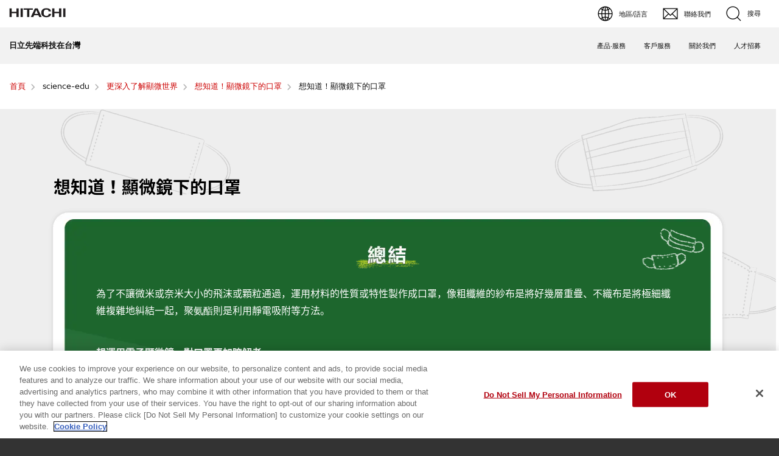

--- FILE ---
content_type: text/html;charset=UTF-8
request_url: https://www.hitachi-hightech.com/tw/zhtw/science-edu/micro/content8/summary.html
body_size: 6755
content:
<!DOCTYPE html>









<html lang="zh-tw">
<head>















    
    








<!-- www.hitachi-hightech.com に対する OneTrust Cookie 同意通知の始点 -->
<script type="text/javascript" src="https://cdn-apac.onetrust.com/consent/35e8ca3e-cc00-48a5-8b21-594cd8bb0c3f/OtAutoBlock.js" ></script>
<script src="https://cdn-apac.onetrust.com/scripttemplates/otSDKStub.js"  type="text/javascript" charset="UTF-8" data-domain-script="35e8ca3e-cc00-48a5-8b21-594cd8bb0c3f" ></script>
<script type="text/javascript">
function OptanonWrapper() { }
</script>
<!-- www.hitachi-hightech.com に対する OneTrust Cookie 同意通知の終点 -->


<script>
// Define dataLayer and the gtag function.
window.dataLayer = window.dataLayer || [];
function gtag(){dataLayer.push(arguments)};

// Define default consent status.
gtag('consent', 'default', {
 ad_storage: "denied",
 analytics_storage: "denied",
 functionality_storage: "denied",
 personalization_storage: "denied",
 security_storage: "granted",
 ad_user_data: "denied",
 ad_personalization: "denied",
'wait_for_update': 500,
'region':['at','be','bg','hr','cy','cz','dk','ee','fi','fr','de','gr','hu','is','ie','it','lv','li','lt','lu','mt','nl','no','pl','pt','ro','sk','si','es','se','gb']
});
gtag('consent', 'default', {
 ad_storage: "granted",
 analytics_storage: "granted",
 functionality_storage: "granted",
 personalization_storage: "granted",
 security_storage: "granted",
 ad_user_data: "granted",
 ad_personalization: "granted",
'wait_for_update': 500
});
</script>


<!-- Google Tag Manager -->
<script>(function(w,d,s,l,i){w[l]=w[l]||[];w[l].push({'gtm.start':
new Date().getTime(),event:'gtm.js'});var f=d.getElementsByTagName(s)[0],
j=d.createElement(s),dl=l!='dataLayer'?'&l='+l:'';j.setAttributeNode(d.createAttribute('data-ot-ignore'));j.async=true;j.src=
'https://www.googletagmanager.com/gtm.js?id='+i+dl;f.parentNode.insertBefore(j,f);
})(window,document,'script','dataLayer','GTM-5MB7CND');</script>
<!-- End Google Tag Manager -->






<meta charset="UTF-8">
<meta http-equiv="X-UA-Compatible" content="IE=edge">
<meta name="viewport" content="width=device-width, initial-scale=1.0, user-scalable=no, minimum-scale=1.0, maximum-scale=1.0">













<title>想知道！顯微鏡下的口罩 : Hitachi High-Tech Science Outreach Program : 日立先端科技在台灣</title>











<meta name="description" content="保護我們免受疾病和過敏原侵害的口罩。用電子顯微鏡看時，會發現什麼呢？思考口罩在顯微鏡下不同形狀的原因。">
<meta name="author" content="日立先端科技在台灣">
<meta name="keywords" content="自然科學, 線上, 遠端, 社會貢獻, STEM, 顯微, 電子顯微鏡, 顯微鏡,  現場教學, 自然科學教育支援, 口罩">
<meta name="format-detection" content="telephone=no">









<!-- Helps prevent duplicate content issues -->

<link rel="canonical" href="https://www.hitachi-hightech.com/tw/zhtw/science-edu/micro/content8/summary.html">



<link rel="alternate" href="https://www.hitachi-hightech.com/jp/ja/science-edu/micro/content8/summary.html" hreflang="ja">
<link rel="alternate" href="https://www.hitachi-hightech.com/global/en/science-edu/micro/content8/summary.html" hreflang="x-default">
<link rel="alternate" href="https://www.hitachi-hightech.com/global/en/science-edu/micro/content8/summary.html" hreflang="en">
<link rel="alternate" href="https://www.hitachi-hightech.com/cn/zhcn/science-edu/micro/content8/summary.html" hreflang="zh-cn">
<link rel="alternate" href="https://www.hitachi-hightech.com/tw/zhtw/science-edu/micro/content8/summary.html" hreflang="zh-tw">
<link rel="alternate" href="https://www.hitachi-hightech.com/kr/ko/science-edu/micro/content8/summary.html" hreflang="ko">


<link rel="shortcut-icon" href="/favicon.ico">





<meta name="robots" content="">









<link rel="index" href="https://www.hitachi-hightech.com/tw/zhtw/" title="日立先端科技在台灣"/>








<!-- Twitter Card -->
<meta name="twitter:card" content="summary_large_image">





















<meta property="og:url" content="https://www.hitachi-hightech.com/tw/zhtw/science-edu/micro/content8/summary.html">
<meta property="og:type" content="article">
<meta property="og:title" content="想知道！顯微鏡下的口罩 : Hitachi High-Tech Science Outreach Program : 日立先端科技在台灣">
<meta property="og:image" content="/tw/zhtw/assets/DefaultOgImage.png">
<meta property="og:image:alt" content="">
<meta property="og:description" content="保護我們免受疾病和過敏原侵害的口罩。用電子顯微鏡看時，會發現什麼呢？思考口罩在顯微鏡下不同形狀的原因。">
<meta property="og:site_name" content="日立先端科技在台灣">
<meta property="og:locale" content="zhtw">









<script type="text/javascript">
    aa_owner = '';
    aa_product_l = '';
    aa_product_m = '';
    aa_product_s = '';
</script>








    
    









<link rel="stylesheet" href="/assets/css/cn/r1/common.css" type="text/css" media="screen,print">
<link rel="stylesheet" href="/assets/css/cn/r1/responsive.css" type="text/css" media="screen,print">
<link rel="stylesheet" href="/assets/css/cn/r1/wide.css" type="text/css" media="screen,print">
<link rel="stylesheet" href="/assets/css/cn/r1/common_option.css" type="text/css" media="screen,print">
<link rel="stylesheet" href="/assets/css/cn/r1/common2.css" type="text/css" media="screen,print">
<link rel="stylesheet" href="/assets/css/cn/r1/print.css" type="text/css" media="print">

<link rel="stylesheet" href="/assets/css/prev2022/reset.css">
<link rel="stylesheet" href="/assets/css/prev2022/hht-megamenu.css">
<link rel="stylesheet" href="/assets/css/style_mod.css">
<link rel="stylesheet" href="/assets/css/extension/megamenu2023.css">
<link rel="stylesheet" href="/assets/css/style.css">
<link rel="stylesheet" href="/assets/css/style2.css">

<script type="text/javascript" src="/assets/js/lib/jquery.js"></script>
<script type="text/javascript" src="/assets/js/cn/r1/common.js"></script>
<script type="text/javascript" src="/assets/js/cn/r1/responsive.js"></script>
<script type="text/javascript" src="/assets/js/cn/r1/wide.js"></script>
<script type="text/javascript" src="/assets/js/cn/r1/common_option.js"></script>
<script type="text/javascript" src="/assets/js/cn/r1/common2.js"></script>

<script type="text/javascript" src="/assets/js/prev2022/hht-megamenu.js"></script>
<script type="text/javascript" src="/assets/js/extension.js" defer></script>
<script type="text/javascript" src="/assets/js/extension/megamenu2023.js" defer></script>










<!-- json-ld -->
<script type="application/ld+json">
{
    "@context": "https://schema.org",
    "@type": "BreadcrumbList",
    "itemListElement": [{"@type":"ListItem","position":1,"item":{"@id":"https://www.hitachi-hightech.com/tw/zhtw/","name":"首頁"}}, {"@type":"ListItem","position":2,"item":{"@id":"","name":"science-edu"}}, {"@type":"ListItem","position":3,"item":{"@id":"https://www.hitachi-hightech.com/tw/zhtw/science-edu/micro/","name":"更深入了解顯微世界"}}, {"@type":"ListItem","position":4,"item":{"@id":"https://www.hitachi-hightech.com/tw/zhtw/science-edu/micro/content8/","name":"想知道！顯微鏡下的口罩"}}, {"@type":"ListItem","position":5,"item":{"@id":"https://www.hitachi-hightech.com/tw/zhtw/science-edu/micro/content8/summary.html","name":"想知道！顯微鏡下的口罩"}}]
}
</script>









    
    








<!-- DTM用 -->
<script src="//assets.adobedtm.com/5bac441467a0/94febe8794ab/launch-2a5e78dece3d.min.js"></script>














<link rel="stylesheet" href="/file/global/css/science-edu/micro_zh-TW/content/style.css">
<script src="https://cdnjs.cloudflare.com/ajax/libs/velocity/1.4.2/velocity.min.js"></script>
<script src="/file/global/js/science-edu/micro_zh-TW/content/slime-slider.js"></script>

<script src="/file/global/js/science-edu/lang_micro.js"></script>
<script>
$(function(){
var ua = navigator.userAgent;
if((ua.indexOf('iPhone') > 0) || ua.indexOf('iPod') > 0 || (ua.indexOf('Android') > 0 && ua.indexOf('Mobile') > 0)){
$('head').prepend('<meta name="viewport" content="width=device-width,initial-scale=1">');
} else {
$('head').prepend('<meta name="viewport" content="width=1180">');
}
});
</script>
<script>
$(function(){
$('html').attr('lang','zh-cmn-Hant');
$('meta[http-equiv="Content-Type"]').attr('content','zh');
$('.CloseButtonStyle li a').text('關閉');
});
</script>
<link rel="stylesheet" href="https://fonts.googleapis.com/earlyaccess/notosansjapanese.css">
<link rel="stylesheet" href="/file/global/css/science-edu/micro_zh-TW/content8/style.css">
<script src="/file/global/js/science-edu/micro_zh-TW/content8/function-set.js"></script>


<script>(window.BOOMR_mq=window.BOOMR_mq||[]).push(["addVar",{"rua.upush":"false","rua.cpush":"false","rua.upre":"false","rua.cpre":"false","rua.uprl":"false","rua.cprl":"false","rua.cprf":"false","rua.trans":"SJ-a011188e-eaac-4e55-96a7-0d711b31e6c5","rua.cook":"false","rua.ims":"false","rua.ufprl":"false","rua.cfprl":"false","rua.isuxp":"false","rua.texp":"norulematch","rua.ceh":"false","rua.ueh":"false","rua.ieh.st":"0"}]);</script>
                              <script>!function(e){var n="https://s.go-mpulse.net/boomerang/";if("False"=="True")e.BOOMR_config=e.BOOMR_config||{},e.BOOMR_config.PageParams=e.BOOMR_config.PageParams||{},e.BOOMR_config.PageParams.pci=!0,n="https://s2.go-mpulse.net/boomerang/";if(window.BOOMR_API_key="BT3CQ-PDTUB-HX8KM-RBG8A-HRFTZ",function(){function e(){if(!o){var e=document.createElement("script");e.id="boomr-scr-as",e.src=window.BOOMR.url,e.async=!0,i.parentNode.appendChild(e),o=!0}}function t(e){o=!0;var n,t,a,r,d=document,O=window;if(window.BOOMR.snippetMethod=e?"if":"i",t=function(e,n){var t=d.createElement("script");t.id=n||"boomr-if-as",t.src=window.BOOMR.url,BOOMR_lstart=(new Date).getTime(),e=e||d.body,e.appendChild(t)},!window.addEventListener&&window.attachEvent&&navigator.userAgent.match(/MSIE [67]\./))return window.BOOMR.snippetMethod="s",void t(i.parentNode,"boomr-async");a=document.createElement("IFRAME"),a.src="about:blank",a.title="",a.role="presentation",a.loading="eager",r=(a.frameElement||a).style,r.width=0,r.height=0,r.border=0,r.display="none",i.parentNode.appendChild(a);try{O=a.contentWindow,d=O.document.open()}catch(_){n=document.domain,a.src="javascript:var d=document.open();d.domain='"+n+"';void(0);",O=a.contentWindow,d=O.document.open()}if(n)d._boomrl=function(){this.domain=n,t()},d.write("<bo"+"dy onload='document._boomrl();'>");else if(O._boomrl=function(){t()},O.addEventListener)O.addEventListener("load",O._boomrl,!1);else if(O.attachEvent)O.attachEvent("onload",O._boomrl);d.close()}function a(e){window.BOOMR_onload=e&&e.timeStamp||(new Date).getTime()}if(!window.BOOMR||!window.BOOMR.version&&!window.BOOMR.snippetExecuted){window.BOOMR=window.BOOMR||{},window.BOOMR.snippetStart=(new Date).getTime(),window.BOOMR.snippetExecuted=!0,window.BOOMR.snippetVersion=12,window.BOOMR.url=n+"BT3CQ-PDTUB-HX8KM-RBG8A-HRFTZ";var i=document.currentScript||document.getElementsByTagName("script")[0],o=!1,r=document.createElement("link");if(r.relList&&"function"==typeof r.relList.supports&&r.relList.supports("preload")&&"as"in r)window.BOOMR.snippetMethod="p",r.href=window.BOOMR.url,r.rel="preload",r.as="script",r.addEventListener("load",e),r.addEventListener("error",function(){t(!0)}),setTimeout(function(){if(!o)t(!0)},3e3),BOOMR_lstart=(new Date).getTime(),i.parentNode.appendChild(r);else t(!1);if(window.addEventListener)window.addEventListener("load",a,!1);else if(window.attachEvent)window.attachEvent("onload",a)}}(),"".length>0)if(e&&"performance"in e&&e.performance&&"function"==typeof e.performance.setResourceTimingBufferSize)e.performance.setResourceTimingBufferSize();!function(){if(BOOMR=e.BOOMR||{},BOOMR.plugins=BOOMR.plugins||{},!BOOMR.plugins.AK){var n="false"=="true"?1:0,t="",a="ck7wksaxhze242lhhrca-f-41f085716-clientnsv4-s.akamaihd.net",i="false"=="true"?2:1,o={"ak.v":"39","ak.cp":"1347054","ak.ai":parseInt("213913",10),"ak.ol":"0","ak.cr":9,"ak.ipv":4,"ak.proto":"h2","ak.rid":"b61626d3","ak.r":47358,"ak.a2":n,"ak.m":"dsca","ak.n":"essl","ak.bpcip":"18.191.101.0","ak.cport":60174,"ak.gh":"23.208.24.234","ak.quicv":"","ak.tlsv":"tls1.3","ak.0rtt":"","ak.0rtt.ed":"","ak.csrc":"-","ak.acc":"","ak.t":"1768373316","ak.ak":"hOBiQwZUYzCg5VSAfCLimQ==xSs//cvDJL4UsafmqOiwukeM7LpxiME99BhcSrA5KI5iwSBcEkfPxTz88I+zk39J1x6jD5GRk9VXBqK/eRl5cyPhEQEAmhWNwMY995fyZBhm1j0t6gpGq7I+C3aKpy6dfNGpe3xh8Uh4z2JOq4JMpulwBsm1FfOd1ehW9SR3hcsyudzxLjPBg+btbosHzTRX1VlAKvF4J7VEdG7E63fYpotPqQX2E57XGqoRoP93QjwvPedw/xGDXF2CieCtKSddZHSusKY6xLT2OfWcnt3mlyZ1Ty6ImsL5zCk92NUZqNGYOuqwPyd5FrNUL4z29NKn8GumTCgGQE6pat6BKqAjZ0SMF9+loJ5o0lUd2NEGb6jnsXqHecXMfFLzvUzgj3Ic/BjmnWEtUx2MllIG6bd14NYglq6OpoIPZe31tCDfDkQ=","ak.pv":"537","ak.dpoabenc":"","ak.tf":i};if(""!==t)o["ak.ruds"]=t;var r={i:!1,av:function(n){var t="http.initiator";if(n&&(!n[t]||"spa_hard"===n[t]))o["ak.feo"]=void 0!==e.aFeoApplied?1:0,BOOMR.addVar(o)},rv:function(){var e=["ak.bpcip","ak.cport","ak.cr","ak.csrc","ak.gh","ak.ipv","ak.m","ak.n","ak.ol","ak.proto","ak.quicv","ak.tlsv","ak.0rtt","ak.0rtt.ed","ak.r","ak.acc","ak.t","ak.tf"];BOOMR.removeVar(e)}};BOOMR.plugins.AK={akVars:o,akDNSPreFetchDomain:a,init:function(){if(!r.i){var e=BOOMR.subscribe;e("before_beacon",r.av,null,null),e("onbeacon",r.rv,null,null),r.i=!0}return this},is_complete:function(){return!0}}}}()}(window);</script></head>
<body>
<!-- marsfinderoff: index -->















    
    








<!-- Google Tag Manager (noscript) -->
<noscript><iframe src="https://www.googletagmanager.com/ns.html?id=GTM-5MB7CND"
height="0" width="0" style="display:none;visibility:hidden"></iframe></noscript>
<!-- End Google Tag Manager (noscript) -->

<noscript><p>This website uses JavaScript. If you do not have JavaScript enabled in your browser, this website may not function or appear properly. Please enable JavaScript in your browser settings when using this website.</p></noscript>
<p id="top"><a href="#body">Skip to main content</a></p>











    
    













<div id="HeaderArea1">
    <div class="Container Wide">
        <div id="Statement"><a href="/tw/zhtw/"><img src="/assets/image/corp_id.png" alt="日立先端科技在台灣"></a></div>
        <div id="SupportNavi" class="SupportNaviIconText">
            <a id="SupportNaviLang" href="/index.html"><img src="/assets/image/icon_earth.png" alt="地區/語言"><span>地區/語言</span></a>
            <a href="/tw/zhtw/contactus/" class="hht-inquiry_click"><img src="/assets/image/icon_mail.png" alt="聯絡我們"><span>聯絡我們</span></a>
            <button type="button" id="SupportNaviSearch" aria-expanded="false" aria-controls="SearchFormArea"><span><img src="/assets/image/icon_search.png" alt="搜尋"><span>搜尋</span></span></button>
            <div id="SearchFormArea">
                <div>
                    <button class="BtnClose" aria-label="Show Less"></button>
                    <form action="/tw/zhtw/search/" method="GET" accept-charset="UTF-8" target="_blank">
                        <input type="hidden" name="ie" value="utf8">
                        <input type="hidden" name="imgsize" value="3">
                        <div class="SearchGroup">
                            <input type="text" name="q" size="20" maxlength="40" accesskey="s" title="搜尋" placeholder="在日立先端科技集團網站中搜尋" autocomplete="off" class="SearchPhrease">
                            <button class="SearchBtn" type="submit" name="input2">搜尋</button>
                        </div>
                    </form>
                </div>
            </div><!--/#SearchFormArea-->
        </div><!--/#SupportNavi-->
        <button id="SpMenuBtn" aria-label="Menu">
            <span></span>
            <span></span>
            <span></span>
        </button>
    </div><!--/.Container-->
</div><!--/#HeaderArea1-->

<div id="HeaderArea2">
    <div class="Container Wide">
        <div id="SiteID">
            <a href="/tw/zhtw/"><span>日立先端科技在台灣</span></a>
        </div>
    </div><!--/.Container-->
</div><!--/#HeaderArea2-->
<!-- marsfinderon: index -->
<div id="Contents">



<!-- marsfinderoff: index -->










<div>
    <ol class="hht-breadcrumb-list" >
    
    
        
        
        <li><a href="/tw/zhtw/"><span>首頁</span></a></li>
        
    
    
    
        
        
        <li><span>science-edu</span></li>
        
    
    
    
        
        
        <li><a href="/tw/zhtw/science-edu/micro/"><span>更深入了解顯微世界</span></a></li>
        
    
    
    
        
        
        <li><a href="/tw/zhtw/science-edu/micro/content8/"><span>想知道！顯微鏡下的口罩</span></a></li>
        
    
    
    
        
        <li><span>想知道！顯微鏡下的口罩</span></li>
        
        
    
    
    </ol>
</div>



<!-- marsfinderon: index -->
<div id="ContentsX">
    
















<div class="GridSet"><div class="Grid4">
<div id="main" class="index">
<div class="content-wrap">

<!-- title -->
<section id="pageTitle">
<div><p>想知道！顯微鏡下的口罩</p></div>
</section>
</div><!--//content-wrap--> 
  
<!-- contents -->  
<section class="padWrap">
<div class="summaryBox">
<div class="read">
<p><img src="/image/global/science-edu/micro_zh-TW/content8/summary_02.png" alt="总结"></p>
</div><!--//read-->
<p class="summaryText">為了不讓微米或奈米大小的飛沫或顆粒通過，運用材料的性質或特性製作成口罩，像粗纖維的紗布是將好幾層重疊、不織布是將極細纖維複雜地糾結一起，聚氨酯則是利用靜電吸附等方法。</p>
<p class="otherTitle">想運用電子顯微鏡，對口罩更加瞭解者</p>
<p class="otherRead">科學藝術家市岡元氣先生，在YouTube頻道「GENKI LABO」中，發布了使用桌上型電子顯微鏡TM3030的相關影片！</p>
<ul class="youtubeList">
<li><a href="https://www.youtube.com/watch?v=UXp7JZo3JHs" target="_blank" rel="noopener">口罩清洗多少次後還可以使用呢？使用電子顯微鏡觀察的結果......令人震驚的事實！</a></li>
<li><a href="https://www.youtube.com/watch?v=IOgOmmG-YlY" target="_blank" rel="noopener">製作可觀看新冠病毒飛沫的裝置並確認布口罩效果，調查結果發現令人驚訝的事！</a></li>
<li><a href="https://www.youtube.com/watch?v=w7FljGbvNXM" target="_blank" rel="noopener">布口罩真的「可以不斷地清洗使用」嗎？洗淨後用電子顯微鏡檢查，結果令人意外！</a></li>
<li><a href="https://www.youtube.com/watch?v=167aVR0PBP8" target="_blank" rel="noopener">用電子顯微鏡觀察手工製口罩的材料&amp;用雷射讓新冠狀病毒的飛沫可視化的調查結果！</a></li>
</ul>


<div class="backBtn">
<a href="/tw/zhtw/science-edu/micro/content8/"><span>返回TOP</span></a>
</div>
</div><!--//movieBox-->

<div class="postLink prev"> <a href="/tw/zhtw/science-edu/micro/content8/quiz06.html"><img src="/image/global/science-edu/micro_zh-TW/content8/index_07.png" alt="往前"></a>
</div>
<span class="pager">8/8頁</span>
</section><!--//padWrap-->

<div class="clearfix"></div>
</div><!--//main--> 

<script src="/file/jp/js/science-edu/micro/content/script.js"></script>
</div></div>


</div>
</div><!--/Contents-->
<!-- marsfinderoff: index -->



        <div class="hht-nc21-2">
            <div class="hht-nc21-2__block1">
                <a href="#top">返回頁首</a></div>
        </div>








    
    








<!-- START_Footer -->
<div class="FatMenuWide" id="FatMenuLevel1">
    <div class="FatMenuSet">
        <div class="FMGrid3 mb10">
            <div class="FatMenuLink">
                <p class="FMTitleLinkStyle1"><a href="/tw/zhtw/" >日立先端科技在台灣</a></p>
            </div>
        </div>
        <div class="FMRTLink"><div class="FMRTLinkInner"><p class="FMTitleLinkStyle1"><a href="/global/en/" >Hitachi High-Tech Global Top</a></p></div></div>
        <div class="FMColumnMenuArea">
            
                <div class="FMGrid1">
                    
                        <div class="FMTopColumnMenu1 FMFirstItem">
                            <h3 class="FMSubHeaderLink"><a href="/tw/zhtw/products/" >產品&middot;服務</a></h3>
                        </div>
                    
                    
                        <div class="FMBottomColumnMenu FMFirstItem">
                            <ul class="FMLinkListStyle">
                                
                                    <li><a href="/tw/zhtw/products/" >按產品搜尋</a></li>
                                
                                    <li><a href="/tw/zhtw/products/industry/" >按產業領域搜尋</a></li>
                                
                            </ul>
                        </div>
                    
                </div>
            
                <div class="FMGrid1">
                    
                        <div class="FMTopColumnMenu1 FMFirstItem">
                            <h3 class="FMSubHeaderLink"><a href="/tw/zhtw/support/" >客戶服務</a></h3>
                        </div>
                    
                    
                </div>
            
                <div class="FMGrid1">
                    
                        <div class="FMTopColumnMenu1 FMFirstItem">
                            <h3 class="FMSubHeaderLink"><a href="/tw/zhtw/company/" >關於我們</a></h3>
                        </div>
                    
                    
                        <div class="FMBottomColumnMenu FMFirstItem">
                            <ul class="FMLinkListStyle">
                                
                                    <li><a href="/tw/zhtw/company/group/" >關於日立先端科技</a></li>
                                
                            </ul>
                        </div>
                    
                </div>
            
                <div class="FMGrid1">
                    
                        <div class="FMTopColumnMenu1 FMFirstItem">
                            <h3 class="FMSubHeaderLink"><a href="/tw/zhtw/recruit/" >人才招募</a></h3>
                        </div>
                    
                    
                </div>
            
        </div>
    </div>
</div>
<script type="text/javascript" src="https://www.hitachi.com/js/en/r5/fatmenu_level1_low.js"></script>
<script type="text/javascript">
fatMenuLevelLow1();
</script>

    
    








<div id="FooterArea">
    <div class="Container Wide">
        <div id="Footer1">
            <div id="HitachiTop">
                <a href="https://www.hitachi.com/en/">日立集團首頁</a>
            </div>
            
                <div id="Footer1Menu">
                    
                        <a href="/tw/zhtw/term-of-use/">網站使用條款</a>
                    
                        <a href="/tw/zhtw/policy/privacy/">個人資料保護事宜</a>
                    
                </div>
            
            <div id="Copyright">&copy; Hitachi High-Tech Taiwan Corporation <span>2011</span>. All rights reserved.</div>
        </div><!--/#Footer1-->
    </div><!--/.Container-->
</div><!--/#FooterArea-->
<!-- END_Footer -->









    
    








<script type="text/javascript">_satellite.pageBottom();</script>













<!-- marsfinderon: index -->
</body>
</html>


--- FILE ---
content_type: text/css
request_url: https://www.hitachi-hightech.com/assets/css/cn/r1/responsive.css
body_size: 11194
content:
@charset "UTF-8";

/* **************************************************

Name: responsive.css

Description: Common Settings for Responsive Web Design

Create: 2015.01.31
Update: 2017.01.31

Copyright 2015 Hitachi, Ltd. 

***************************************************** */



/* content===========================================

[-] for all
[-] for 995px -
[-] for - 994px
[-] for - 767px
[-] for - 579px
[-] for - 399px

===================================================== */



.ShowSP,
.SP .HideSP {display: none;}

.HideSP,
.SP .ShowSP {display: block;}

br.HideSP,
a.HideSP,
strong.HideSP,
em.HideSP,
sub.HideSP,
sup.HideSP,
img.HideSP,
span.HideSP,
.SP br.ShowSP,
.SP a.ShowSP,
.SP strong.ShowSP,
.SP em.ShowSP,
.SP sub.ShowSP,
.SP sup.ShowSP,
.SP img.ShowSP,
.SP span.ShowSP {display: inline;}



/* for all
=========================================================================================== */

/* ------ Base Settings ------ */

.Android body {font-family: Droid Sans, sans-serif;}	/* for Android 4.x */


/* --- for Responsive Web Design --- */

#U995,
#U768,
#U580,
#U400,
.ShowRWD {display: none;}


/* --- Search Box --- */

.JS #Search .BtnOpen a:hover,
.JS #Search .BtnOpen a:active {background-color: #dadada;}
.PC #Search .BtnOpen a:hover,
.PC #Search .BtnOpen a:active,
.JS #Search .BtnOpen a.Current {background-color: #ccc;}


/* --- Country/Region Selector --- */

.Android #CountryRegionArea {font-family: Droid Sans, sans-serif;}	/* for Android 4.x */

.JS #CountryRegion .BtnOpen a:hover,
.JS #CountryRegion .BtnOpen a:active {background-color: #dadada;}
.PC #CountryRegion .BtnOpen a:hover,
.PC #CountryRegion .BtnOpen a:active,
.JS #CountryRegion .BtnOpen a.Current {background-color: #ccc;}


/* --- Ultra Global Navigation --- */

.JS #UltraGlobalNavi .BtnOpen a:link,
.JS #UltraGlobalNavi .BtnOpen a:visited,
.JS #UltraGlobalNavi .BtnOpen a:hover,
.JS #UltraGlobalNavi .BtnOpen a:active {background-color: #e60027;}
.PC #UltraGlobalNavi .BtnOpen a:hover,
.PC #UltraGlobalNavi .BtnOpen a:active,
.JS #UltraGlobalNavi .BtnOpen a.Current {background-color: #b1000e;}

.SuperGlobalNavi .NoIcon img:last-child {display: none;}


/* --- Global Navigation --- */

#GlobalNaviTopButton {display: none;}


/* --- Footer --- */

#Footer h2 {background-image: none;}	/* for iOS 4.x & Android 2.x */


/* ------ Page Title ------ */

.PageTitleStyle3 a {
	position: relative;
	display: block;
}

.PageTitleStyle3 .ImgText {
	position: absolute;
	top: 0;
	left: 0;
}

.PageTitleStyle3 .ResponsiveText {display: none;}


/* ------ Category Navigation ------ */

.ContentNavi,
.CategoryNavi,
.TabNavi {position: relative;}


/* ------ Link List ------ */

.ResponsiveLinkListStyle .DateListStyle1 strong.Date,
.ResponsiveLinkListStyle .DateListStyle2 strong.Date {display: none;}


/* ------ Data Table ------ */

table td {background-color: #fff;}	/* for Android 4.x */


/* ------ Plug-in Download Description ------ */

.SP .PlugInBanner {display: none;}


/* ------ Image Box ------ */

.ImgBoxStyle1 .ImgOnlyStyle,
.ImgBoxStyle2 .ImgOnlyStyle {overflow: hidden;}

.ImgBoxStyle1 .ImgOnlyStyle span,
.ImgBoxStyle2 .ImgOnlyStyle span {display: block;}

.ImgBoxStyle1 .ImgOnlyStyle img,
.ImgBoxStyle2 .ImgOnlyStyle img {
	width: 100%;
	height: auto;
}


/* ------ Responsive Table Style ------ */

.ResponsiveTableStyle1 .ResponsiveTableHeading {display: none;}

.ResponsiveTableStyle2 .LinkSet,
.ResponsiveTableStyle3 .LinkSet {display: none;}

.ResponsiveTableWindow {display: none;}

.ResponsiveTableWindow #SiteIdentityP,
.ResponsiveTableWindow .SiteIdentityP {
	position: fixed;
	width: 100%;
	top: 0;
	left: 0;
}

.ResponsiveTableWindow .Contents965 {
	width: 995px;
	padding: 65px 0 0;
	background-color: #fff;		/* for Android 4.x */
}
.ResponsiveTableWindow .Contents720 {
	width: 750px;
	padding: 65px 0 0;
	background-color: #fff;		/* for Android 4.x */
}

.ResponsiveTableWindow .CloseButtonStyle {position: fixed;}

.ResponsiveTableContainer {
	width: 100%;
	overflow: scroll;
}

.ResponsiveTableWindow .Contents965 > table,
.ResponsiveTableWindow .Contents965 > div,
.ResponsiveTableWindow .Contents965 > p,
.ResponsiveTableWindow .Contents965 > ul,
.ResponsiveTableWindow .Contents965 > dl,
.ResponsiveTableWindow .Contents720 > table,
.ResponsiveTableWindow .Contents720 > div,
.ResponsiveTableWindow .Contents720 > p,
.ResponsiveTableWindow .Contents720 > ul,
.ResponsiveTableWindow .Contents720 > dl {margin: 0 15px 15px;}

.ResponsiveTableWindow .Contents965 > table.DataTableStyle3,
.ResponsiveTableWindow .Contents965 > table.DataTableStyle4,
.ResponsiveTableWindow .Contents965 > table.TableStyle3,
.ResponsiveTableWindow .Contents965 > table.TableStyle4 {width: 965px !important;}

.ResponsiveTableWindow .Contents720 > table.DataTableStyle3,
.ResponsiveTableWindow .Contents720 > table.DataTableStyle4,
.ResponsiveTableWindow .Contents720 > table.TableStyle3,
.ResponsiveTableWindow .Contents720 > table.TableStyle4 {width: 720px !important;}

.ResponsiveTableWindow table th,
.ResponsiveTableWindow table td {
	padding: 10px 15px !important;
	font-size: 83% !important;
}

.ResponsiveTableWindow .CloseButtonStyle {margin: 0 !important;}

.JS.ResponsiveTableWindowOpen body {background-color: #fff;}


/* ------ Responsive Branding Image ------ */

.ResponsiveBrandingImgStyle,
.ResponsiveBrandingImgStyle .ImgOnlyStyle,
.ResponsiveBrandingImgStyle #BrandingImgStyle,
.ResponsiveBrandingImgStyle #BrandingImgStyle1,
.ResponsiveBrandingImgStyle #BrandingImgStyle2 {position: relative;}

.ResponsiveBrandingImgStyle .ImgText {
	position: absolute;
	display: block;
	top: 0;
	left: 0;
}

.ResponsiveBrandingImgStyle .ResponsiveTextSet {display: none;}



/* for 995px -
=========================================================================================== */

@media screen and (min-width: 995px) {

	/* ------ Image Box ------ */

	.JS .ImgBoxStyle1 .ImgOnlyStyle span,
	.JS .ImgBoxStyle2 .ImgOnlyStyle span {
		width: 100% !important;
		height: auto !important;
		margin: 0 !important;
	}

}



/* for - 994px
=========================================================================================== */

@media screen and (max-width: 994px) {

	/* ------ Base Settings ------ */

	.JS #Contents img,
	.JS .Contents img,
	.JS #PopUpContents img,
	.JS .FatBanner img {
		max-width: 100%;
		height: auto;
	}

	.JS #U995 {display: block;}


	/* ------ Skip Link ------ */

	.JS #top {min-width: 320px;}


	/* ------ Header ------ */

	.JS #HeaderArea {min-width: 320px;}

	.JS #HeaderSet {
		width: auto;
		max-width: 965px;
		padding: 0 15px;
	}

	.JS #SearchArea {min-width: 320px;}

	.JS #SearchSet {
		width: auto;
		max-width: 965px;
		padding: 20px 15px 0;
	}

	.JS #Search .BtnClose {right: 15px;}

	.JS #CountryRegionArea {min-width: 320px;}

	.JS #CountryRegionSet {
		width: auto;
		max-width: 965px;
		margin: 0 auto;
		padding: 0 15px;
	}

	.JS #CountryRegion div.Americas,
	.JS #CountryRegion div.Asia,
	.JS #CountryRegion div.Europe,
	.JS #CountryRegion div.MENA,
	.JS #CountryRegion div.Oceania {margin-left: -15px;}

	.JS #CountryRegion .Inner {
		width: auto;
		max-width: 965px;
	}

	.JS #CountryRegion .Inner .Column1 {
		width: 25%;
		margin: 0;
	}

	.JS #CountryRegion .Inner .Column1 ul {margin-left: 15px;}

	.JS #CountryRegion .Inner li span {padding: 0 0 0 17px;}

	.JS .SuperGlobalNavi {min-width: 290px;}

	.JS .SuperGlobalNavi .Inner {
		width: auto;
		max-width: 980px;
		padding: 0 15px 0 0;
	}

	.JS .SuperGlobalNavi h2 a {margin-left: 15px;}

	.JS .SuperGlobalNavi h3 {margin-left: 15px;}

	.JS .SuperGlobalNavi li {
		width: 25%;
		margin: 0 0 5px;
	}

	.JS .SuperGlobalNavi li span {
		display: block;
		margin-left: 15px;
	}

	.JS .SuperGlobalNavi ul.SubMenu li {margin: 0;}

	.JS .SuperGlobalNavi ul.SubMenu:after {margin-left: 15px;}

	.JS .SuperGlobalNavi .ColumnSet {margin: 0;}

	.JS .SuperGlobalNavi .Column1 {width: 25%;}

	.JS .SuperGlobalNavi .Column3 {
		width: 75%;
		margin: 0;
	}

	.JS .SuperGlobalNavi .Column3 ul li {width: 33.3333333%;}

	.JS .SuperGlobalNavi .BtnClose {right: 15px;}


	/* ------ Site Identity ------ */

	.JS #SiteIdentityS,
	.JS #SiteIdentityL,
	.JS #SiteIdentity {min-width: 320px;}

	.JS #SiteIdentityS .Title,
	.JS #SiteIdentityL .Title,
	.JS #SiteIdentity .Title {
		width: auto;
		max-width: 965px;
		padding: 5px 15px 0;
	}


	/* ------ Global Navi ------ */

	.JS #GlobalNavi {min-width: 320px;}

	.JS #GlobalNavi .ClearFix {padding: 0 15px;}

	.JS .CourtesyNavi {
		width: auto;
		max-width: 965px;
	}

	.JS #GlobalNaviTop {
		width: auto;
		max-width: 965px;
	}

	.JS #HorizontalLocalNavi {
		width: auto;
		max-width: 965px;
		padding: 0 15px;
	}


	/* ------ Breadcrumb Trail ------ */

	.JS #TopicPath {min-width: 320px;}

	.JS #TopicPath ul {
		width: auto;
		max-width: 965px;
		padding: 20px 15px 5px;
		line-height: 100%;
	}


	/* ------ Contents Area ------ */

	.JS #Contents {
		min-width: 290px;
		padding-right: 15px;
		padding-left: 15px;
	}


	/* ------ Vertical Local Navigation Menu ------ */

	.JS #VerticalLocalNavi ul {margin: 0;}


	/* ------ Footer ------ */

	.JS #Footer {
		min-width: 305px;
		padding-right: 15px;
	}

	.JS #Footer ul {
		width: auto;
		max-width: 950px;
		padding: 0 15px;
	}

	.JS #Footer p {
		width: auto;
		max-width: 980px;
	}


	/* ------ Grid ------ */

	.JS .GridSet {
		width: auto;
		max-width: 980px;
		margin: 0 0 0 -15px;
	}

	.JS .Grid4,
	.JS .Grid3,
	.JS .Grid1 {
		padding: 0 0 0 15px;
		box-sizing: border-box;
		-moz-box-sizing: border-box;
		-webkit-box-sizing: border-box;
		-o-box-sizing: border-box;
		-ms-box-sizing: border-box;
	}
	.JS .Grid3 {width: 75%;}
	.JS .Grid1 {width: 25%;}


	/* ------ Column ------ */

	.JS .ColumnSet {
		width: auto;
		margin: 0 0 0 -15px;
	}

	.JS .Grid4 .Column1 {
		width: 25%;
		margin: 0;
		padding: 0 0 0 15px;
		box-sizing: border-box;
		-moz-box-sizing: border-box;
		-webkit-box-sizing: border-box;
		-o-box-sizing: border-box;
		-ms-box-sizing: border-box;
	}

	.JS .Grid3 .Column1andHalf,
	.JS .Grid3 .Column2 .Column1,
	.JS .Grid4 .Column3 .Column1andHalf,
	.JS .Grid4 .Column2 .Column1,
	.JS .Grid4 .Column2 {
		width: 50%;
		margin: 0;
		padding: 0 0 0 15px;
		box-sizing: border-box;
		-moz-box-sizing: border-box;
		-webkit-box-sizing: border-box;
		-o-box-sizing: border-box;
		-ms-box-sizing: border-box;
	}

	.JS .Grid4 .Column3 {
		width: 75%;
		margin: 0;
		padding: 0 0 0 15px;
		box-sizing: border-box;
		-moz-box-sizing: border-box;
		-webkit-box-sizing: border-box;
		-o-box-sizing: border-box;
		-ms-box-sizing: border-box;
	}

	.JS .Grid3 .Column1,
	.JS .Grid4 .Column3 .Column1 {
		width: 33.33333333%;
		margin: 0;
		padding: 0 0 0 15px;
		box-sizing: border-box;
		-moz-box-sizing: border-box;
		-webkit-box-sizing: border-box;
		-o-box-sizing: border-box;
		-ms-box-sizing: border-box;
	}

	.JS .Grid3 .Column2,
	.JS .Grid4 .Column3 .Column2 {
		width: 66.66666666%;
		margin: 0;
		padding: 0 0 0 15px;
		box-sizing: border-box;
		-moz-box-sizing: border-box;
		-webkit-box-sizing: border-box;
		-o-box-sizing: border-box;
		-ms-box-sizing: border-box;
	}


	/* ------ Page Title ------ */

	.JS .PageTitleStyle1 .SubTitle,
	.JS .PageTitleStyle2 .SubTitle {font-size: 90%;}

	.JS .PageTitleStyle3 img {width: 100%;}


	/* ------ Link List ------ */

	.JS .ThumbW60SetStyle .Img,
	.JS .ThumbW120SetStyle .Img,
	.JS .ThumbW180SetStyle .Img,
	.JS .ThumbW230SetStyle .Img {padding-right: 20px;}

	.JS .ImgW60SetStyle .Img,
	.JS .ImgW120SetStyle .Img,
	.JS .ImgW180SetStyle .Img,
	.JS .ImgW230SetStyle .Img {
		float: left;
		padding: 0 20px 15px 0;
	}

	.ImgW60SetStyle .ImgSet,
	.ImgW120SetStyle .ImgSet,
	.ImgW180SetStyle .ImgSet,
	.ImgW230SetStyle .ImgSet {
		float: none;
		width: auto;
		margin: 0;
		overflow: hidden;
	}

	.ImgW60SetStyle .ImgSet dl,
	.ImgW120SetStyle .ImgSet dl,
	.ImgW180SetStyle .ImgSet dl,
	.ImgW230SetStyle .ImgSet dl {margin: 0;}


	/* ------ Box ------ */

	.JS .BoxPatternA .Title,
	.JS .BoxPatternA h2,
	.JS .BoxPatternA h3,
	.JS .BoxPatternA h4 {
		margin: -15px 0 15px;
		padding-left: 15px;
	}

	.JS .BoxPatternB .Title,
	.JS .BoxPatternB h2,
	.JS .BoxPatternB h3,
	.JS .BoxPatternB h4 {
		margin: 0;
		padding-left: 15px;
	}

	.BoxPatternA .ImgW60SetStyle,
	.BoxPatternB .ImgW60SetStyle,
	.BoxPatternC .ImgW60SetStyle,
	.BoxPatternA .ImgW120SetStyle,
	.BoxPatternB .ImgW120SetStyle,
	.BoxPatternC .ImgW120SetStyle,
	.BoxPatternA .ImgW180SetStyle,
	.BoxPatternB .ImgW180SetStyle,
	.BoxPatternC .ImgW180SetStyle,
	.BoxPatternA .ImgW230SetStyle,
	.BoxPatternB .ImgW230SetStyle,
	.BoxPatternC .ImgW230SetStyle {margin-left: 15px;}

	.JS .BoxPatternA .ThumbW60SetStyle .Img,
	.JS .BoxPatternB .ThumbW60SetStyle .Img,
	.JS .BoxPatternC .ThumbW60SetStyle .Img,
	.JS .BoxPatternA .ThumbW120SetStyle .Img,
	.JS .BoxPatternB .ThumbW120SetStyle .Img,
	.JS .BoxPatternC .ThumbW120SetStyle .Img,
	.JS .BoxPatternA .ThumbW180SetStyle .Img,
	.JS .BoxPatternB .ThumbW180SetStyle .Img,
	.JS .BoxPatternC .ThumbW180SetStyle .Img,
	.JS .BoxPatternA .ThumbW230SetStyle .Img,
	.JS .BoxPatternB .ThumbW230SetStyle .Img,
	.JS .BoxPatternC .ThumbW230SetStyle .Img,
	.JS .BoxPatternA .ImgW60SetStyle .Img,
	.JS .BoxPatternB .ImgW60SetStyle .Img,
	.JS .BoxPatternC .ImgW60SetStyle .Img,
	.JS .BoxPatternA .ImgW120SetStyle .Img,
	.JS .BoxPatternB .ImgW120SetStyle .Img,
	.JS .BoxPatternC .ImgW120SetStyle .Img,
	.JS .BoxPatternA .ImgW180SetStyle .Img,
	.JS .BoxPatternB .ImgW180SetStyle .Img,
	.JS .BoxPatternC .ImgW180SetStyle .Img,
	.JS .BoxPatternA .ImgW230SetStyle .Img,
	.JS .BoxPatternB .ImgW230SetStyle .Img,
	.JS .BoxPatternC .ImgW230SetStyle .Img {padding-right: 5px;}

	.JS .BoxPatternA .ImgW60SetStyle .ImgSet,
	.JS .BoxPatternB .ImgW60SetStyle .ImgSet,
	.JS .BoxPatternC .ImgW60SetStyle .ImgSet,
	.JS .BoxPatternA .ImgW120SetStyle .ImgSet,
	.JS .BoxPatternB .ImgW120SetStyle .ImgSet,
	.JS .BoxPatternC .ImgW120SetStyle .ImgSet,
	.JS .BoxPatternA .ImgW180SetStyle .ImgSet,
	.JS .BoxPatternB .ImgW180SetStyle .ImgSet,
	.JS .BoxPatternC .ImgW180SetStyle .ImgSet,
	.JS .BoxPatternA .ImgW230SetStyle .ImgSet,
	.JS .BoxPatternB .ImgW230SetStyle .ImgSet,
	.JS .BoxPatternC .ImgW230SetStyle .ImgSet {margin: 0;}


	/* ------ Content/Tab Navigation System ------ */

	.JS .ImgOnlyStyleAdjust {margin: -15px 0 0;}
	.JS .BrandingImgStyleAdjust {margin: -30px 0 0;}


	/* ------ Linear Navigation System ------ */

	.JS .LinearNavi ul li {background-color: #f2f2f2;}


	/* ------ Image Heading ------ */

	.JS .ImgHeadingStyle {width: auto;}

	.JS .ImgHeadingStyle .Title p,
	.JS .ImgHeadingStyle h2,
	.JS .ImgHeadingStyle h3,
	.JS .ImgHeadingStyle h4 {margin: 0;}


	/* ------ Image Box ------ */

	.JS .ImgBoxStyle1 .Inner,
	.JS .ImgBoxStyle2 .Inner {padding: 15px 0 5px;}

	.JS .ImgBoxStyle1 .Inner .Title,
	.JS .ImgBoxStyle1 .Inner h2,
	.JS .ImgBoxStyle1 .Inner h3,
	.JS .ImgBoxStyle1 .Inner h4,
	.JS .ImgBoxStyle2 .Inner .Title,
	.JS .ImgBoxStyle2 .Inner h2,
	.JS .ImgBoxStyle2 .Inner h3,
	.JS .ImgBoxStyle2 .Inner h4 {
		margin: 0 25px 10px;
		padding: 0;
		font-size: 100%;
		line-height: 140%;
	}

	.JS .ImgBoxStyle1 .Inner ul,
	.JS .ImgBoxStyle2 .Inner ul {margin: 0 25px 10px;}

	.JS .ImgBoxStyle1 .Inner .ButtonStyle1 a,
	.JS .ImgBoxStyle2 .Inner .ButtonStyle1 a {margin-bottom: 0;}


	/* ------ Banner Area ------ */

	.JS .FatBanner {min-width: 320px;}

	.JS .FatBanner ul {
		width: auto;
		max-width: 980px;
		padding-right: 15px;
	}

	.JS .FatBanner li {
		width: 25%;
		margin: 0 0 15px;
	}

	.JS .FatBanner a {margin-left: 15px;}

	.JS .FatBanner img {width: 100%;}


	/* ------ Pop-up Windows ------ */

	.JS #PopUpContainer {min-width: 320px;}

	.JS #PopUpContainer #Footer {min-width: 290px;}


	/* ------ Fat Menu ------ */

	.JS .FatMenu, .FatMenuWide {
		min-width: 320px;
		padding: 0 15px;
	}

	.JS .FatMenuSet {
		max-width: 965px;
		width: auto;
	}

	.JS .FMGrid1 {width: 25%;}
	.JS .FMGrid2 {width: 50%;}
	.JS .FMGrid3 {width: 75%;}
	.JS .FMGrid4 {width: 100%;}

	.JS .FMGrid1 .FMColumn1,
	.JS .FMGrid1 .FMTopColumnMenu1,
	.JS .FMGrid1 .FMBottomColumnMenu {width: 100%;}

	.JS .FMGrid2 .FMColumn1,
	.JS .FMGrid2 .FMTopColumnMenu1,
	.JS .FMGrid2 .FMBottomColumnMenu {width: 50%;}
	.JS .FMGrid2 .FMColumn2,
	.JS .FMGrid2 .FMTopColumnMenu2 {width: 100%;}

	.JS .FMGrid3 .FMColumn1,
	.JS .FMGrid3 .FMTopColumnMenu1,
	.JS .FMGrid3 .FMBottomColumnMenu {width: 33.33333333%;}
	.JS .FMGrid3 .FMColumn2,
	.JS .FMGrid3 .FMTopColumnMenu2 {width: 66.66666666%;}
	.JS .FMGrid3 .FMColumn3,
	.JS .FMGrid3 .FMTopColumnMenu3 {width: 100%;}

	.JS .FMGrid4 .FMColumn1,
	.JS .FMGrid4 .FMTopColumnMenu1,
	.JS .FMGrid4 .FMBottomColumnMenu {width: 25%;}
	.JS .FMGrid4 .FMColumn2,
	.JS .FMGrid4 .FMTopColumnMenu2 {width: 50%;}
	.JS .FMGrid4 .FMColumn3,
	.JS .FMGrid4 .FMTopColumnMenu3 {width: 75%;}
	.JS .FMGrid4 .FMColumn4,
	.JS .FMGrid4 .FMTopColumnMenu4 {width: 100%;}

	.JS .FMTitleLinkStyle1,
	.JS .FMTitleLinkStyle2,
	.JS .FMTitleLinkStyle3,
	.JS .FMTitleLinkStyle4 {margin-left: 0;}


	/* ------ Responsive Data Table ------*/

	.ResponsiveTableStyle3 .LinkSet {display: block;}

	.ResponsiveTableStyle3 .TableSet {display: none;}

}



/* for - 767px
=========================================================================================== */

@media screen and (max-width: 767px) {

	/* ------ Base Settings ------ */

	.JS body {background-color: #262626;}

	.JS #U768 {display: block;}

	.JS .ShowRWD {display: block;}
	.JS br.ShowRWD,
	.JS a.ShowRWD,
	.JS strong.ShowRWD,
	.JS em.ShowRWD,
	.JS sub.ShowRWD,
	.JS sup.ShowRWD,
	.JS img.ShowRWD,
	.JS span.ShowRWD {display: inline;}

	.JS .HideRWD {display: none;}

	.JS .LinkU768 {cursor: pointer;}


	/* ------ Header ------ */

	.JS #HeaderSet {padding: 0 0 0 15px;}

	.JS #Search .BtnOpen a {
		position: relative;
		display: block;
		width: 45px;
		min-width: 45px;
		padding: 0;
		text-indent: -9999px;
		overflow: hidden;
	}

	.JS #Search .BtnOpen a img {
		position: absolute;
		display: block;
		margin: 0;
		top: 12px;
		left: 13px;
	}

	.JS #SearchSet {padding: 15px 15px 0 15px;}

	.JS #Search dl {
		width: 290px;
		margin: 0 auto 10px;
	}

	.JS #Search dt {
		float: none;
		width: auto;
		margin: 0 0 5px;
		text-align: left;
	}

	.JS #Search dd {
		position: relative;
		float: none;
		width: auto;
		text-align: left;
	}

	.JS #Search form {display: block;}

	.JS #Search .SearchTextBox {
		width: 222px;
		margin: 0;
		padding: 4px;
	}

	.JS #Search .BtnSearch {
		position: absolute;
		min-width: 60px;
		top: 0;
		right: 0;
		padding: 0 5px;
		box-sizing: border-box;
		-moz-box-sizing: border-box;
		-webkit-box-sizing: border-box;
		-o-box-sizing: border-box;
		-ms-box-sizing: border-box;
	}

	.JS #Search .BtnClose {display: none;}

	.JS #CountryRegionSet {padding: 0;}

	.JS #CountryRegion .BtnOpen a {
		position: relative;
		display: block;
		width: 45px;
		min-width: 45px;
		padding: 0;
		text-indent: -9999px;
		overflow: hidden;
	}

	.JS #CountryRegion .BtnOpen a img {
		position: absolute;
		display: block;
		margin: 0;
		top: 12px;
		left: 13px;
	}

	.JS #CountryRegion .BtnClose {display: none;}

	.JS #CountryRegion .Inner {padding: 0;}

	.JS #CountryRegion .Inner h2 {
		float: none;
		width: auto;
		margin: 0;
	}

	.JS #CountryRegion .Inner h2 a {
		position: relative;
		display: block;
		padding: 15px 25px 15px 15px;
		line-height: 140%;
		background-image: none !important;
	}
	.JS #CountryRegion .Inner h2 a:hover,
	.JS #CountryRegion .Inner h2 a:active {
		color: #fff;
		text-decoration: none;
		background-color: #b1000e;
	}
	.JS #CountryRegion .Inner h2 a:after {
		content: "";
		position: absolute;
		display: block;
		width: 16px;
		height: 16px;
		top: 50%;
		margin: -8px 0 0;
		background-repeat: no-repeat;
		background-size: 16px 16px;
		-moz-background-size: 16px 16px;
		-webkit-background-size: 16px 16px;
		-o-background-size: 16px 16px;
		-ms-background-size: 16px 16px;

	}
	.JS #CountryRegion .Inner h2 a:link:after,
	.JS #CountryRegion .Inner h2 a:visited:after {
		right: 7px;
		background-image: url(../../../image/cn/r1/icon/icon_link_right_l_hd.gif);
	}
	.JS #CountryRegion .Inner h2 a:hover:after,
	.JS #CountryRegion .Inner h2 a:active:after {
		right: 5px;
		background-image: url(../../../image/cn/r1/icon/icon_link_right_l_white_hd.gif);
	}

	.JS #CountryRegion .Inner h3 {
		position: static;
		width: auto;
		font-size: 90%;
	}

	.JS #CountryRegion .Inner h3 a {
		position: relative;
		display: block;
		width: auto;
		height: 30px;
		padding: 14px 25px 0 15px;
		text-align: left;
		line-height: 110%;
	}
	.JS #CountryRegion .Inner h3 a:link,
	.JS #CountryRegion .Inner h3 a:visited,
	.JS #CountryRegion .Inner h3 a:hover,
	.JS #CountryRegion .Inner h3 a:active {
		color: #333 !important;
		background-color: transparent !important;
		border-top: solid 1px #ccc !important;
		border-bottom: 0 none !important;
	}
	.PC #CountryRegion .Inner h3 a:hover,
	.PC #CountryRegion .Inner h3 a:active,
	.JS #CountryRegion .Inner h3.Current a:link,
	.JS #CountryRegion .Inner h3.Current a:visited {
		color: #fff !important;
		background-color: #b1000e !important;
		border-top: solid 1px #b1000e !important;
		border-bottom: 0 none !important;
	}

	.JS #CountryRegion .Inner h3 a:after {
		content: "";
		position: absolute;
		display: block;
		width: 16px !important;
		height: 16px !important;
		top: 50% !important;
		right: 8px !important;
		left: auto !important;
		margin: -8px 0 0 !important;
		background-size: 16px 16px;
		-moz-background-size: 16px 16px;
		-webkit-background-size: 16px 16px;
		-o-background-size: 16px 16px;
		-ms-background-size: 16px 16px;

	}
	.JS #CountryRegion .Inner h3 a:link:after,
	.JS #CountryRegion .Inner h3 a:visited:after,
	.JS #CountryRegion .Inner h3 a:hover:after,
	.JS #CountryRegion .Inner h3 a:active:after{
		background-image: url(../../../image/cn/r1/icon/icon_down_l_hd.gif) !important;
	}
	.PC #CountryRegion .Inner h3 a:hover:after,
	.PC #CountryRegion .Inner h3 a:active:after {
		background-image: url(../../../image/cn/r1/icon/icon_down_l_white_hd.gif) !important;
	}
	.JS #CountryRegion .Inner h3.Current a:link:after,
	.JS #CountryRegion .Inner h3.Current a:visited:after,
	.JS #CountryRegion .Inner h3.Current a:hover:after,
	.JS #CountryRegion .Inner h3.Current a:active:after {
		background-image: url(../../../image/cn/r1/icon/icon_up_l_white_hd.gif) !important;
	}

	.JS #CountryRegion .Inner .ColumnSet {
		margin: 0;
		padding: 15px 0;
	}

	.JS #CountryRegion .Inner .Column1 {
		float: none;
		width: auto;
	}

	.JS #CountryRegion .Inner ul li {
		margin: 0;
		padding: 7px 15px;
		background-position: 15px 8px;
		font-size: 90%;
	}

	.JS #CountryRegion .Inner ul.Global {
		float: none;
		width: auto;
		margin: 0;
		padding: 0;
		border-left: none;
	}

	.JS #CountryRegion .Inner ul.Global li {padding: 0;}

	.JS #CountryRegion .Inner ul.Global li span {
		position: relative;
		display: block;
		height: 32px;
		padding: 12px 25px 0 15px;
		font-weight: bold;
		line-height: 110%;
		color: #333;
		text-decoration: none;
		border-top: solid 1px #ccc;
		cursor: pointer;
	}

	.JS #CountryRegion .Inner ul.Global li span:hover,
	.JS #CountryRegion .Inner ul.Global li span:active {
		color: #fff;
		text-decoration: none;
		background-color: #b1000e;
		border-top: solid 1px #b1000e;
	}
	.JS #CountryRegion .Inner ul.Global li span:after {
		content: "";
		position: absolute;
		display: block;
		width: 16px;
		height: 16px;
		top: 50%;
		right: 7px;
		margin: -8px 0 0;
		background-image: url(../../../image/cn/r1/icon/icon_link_right_l_hd.gif);
		background-repeat: no-repeat;
		background-size: 16px 16px;
		-moz-background-size: 16px 16px;
		-webkit-background-size: 16px 16px;
		-o-background-size: 16px 16px;
		-ms-background-size: 16px 16px;
	}

	.JS #CountryRegion .Inner ul.Global li span:hover:after,
	.JS #CountryRegion .Inner ul.Global li span:active:after {
		right: 5px;
		background-image: url(../../../image/cn/r1/icon/icon_link_right_l_white_hd.gif);
	}

	.JS #CountryRegion .Inner ul.Global li span a:link,
	.JS #CountryRegion .Inner ul.Global li span a:visited {
		color: #333;
		text-decoration: none;
	}
	.JS #CountryRegion .Inner ul.Global li:hover span a,
	.JS #CountryRegion .Inner ul.Global li:active span a,
	.JS #CountryRegion .Inner ul.Global li span a:hover,
	.JS #CountryRegion .Inner ul.Global li span a:active {
		color: #fff;
		text-decoration: none;
	}

	.JS #GlobalNaviTopButtonSP {
		display: inline-block;
		margin: -5px 0 0;
		vertical-align: top;
	}

	.JS #GlobalNaviTopButtonSP a {
		position: relative;
		display: block;
		width: 45px;
		height: 50px;
		overflow: hidden;
	}
	.JS #GlobalNaviTopButtonSP a:link,
	.JS #GlobalNaviTopButtonSP a:visited,
	.JS #GlobalNaviTopButtonSP a:hover,
	.JS #GlobalNaviTopButtonSP a:active {background-color: #e60027;}
	.PC #GlobalNaviTopButtonSP a:hover,
	.PC #GlobalNaviTopButtonSP a:active {background-color: #b1000e;}
	.JS #GlobalNaviTopButtonSP a.Current {
		background: url(../../../image/cn/r1/bg_g_navi_current_rwd.gif) no-repeat center bottom #b1000e;
	}

	.JS #GlobalNaviTopButtonSP a img {
		position: absolute;
		display: block;
		top: 16px;
		left: 13px;
	}

	.JS #UltraGlobalNavi {
		position: absolute;
		display: none;
		width: 100%;
		min-width: 320px;
		height: 0px;
		top: 45px;
		left: 0px;
		background-color: #333;
		overflow: hidden;
	}
	.JS #UltraGlobalNavi .BtnOpen {display: none;}

	.JS .SuperGlobalNavi {
		display: block;
		position: static;
		width: auto;
		height: auto;
		padding: 0 15px;
		background-color: transparent;
	}
	.JS #SuperGlobalNaviProducts {padding-top: 15px;}
	.JS #SuperGlobalNaviCompany {padding-bottom: 15px;}

	.JS .SuperGlobalNavi .Inner {
		height: auto;
		top: 0;
		margin: 0;
		padding: 0;
		background-color: transparent;
	}
	.JS .SGNOpen .SuperGlobalNavi .Inner {left: 0;}

	.JS .SuperGlobalNavi h2 {
		margin: 0;
		padding: 0;
	}

	.JS .SuperGlobalNavi .ColumnSet,
	.JS .SuperGlobalNavi ul {
		margin: 0;
		padding: 0;
	}

	.JS .SuperGlobalNavi .Column1 {
		float: none;
		width: auto;
		margin: 0;
	}

	.JS .SuperGlobalNavi h2 a {
		position: relative;
		display: block;
		width: auto;
		min-height: 20px;
		margin: 0;
		padding: 12px 25px 12px 15px;
		line-height: 140%;
		font-weight: normal;
		background-image: none;
	}
	.JS #SuperGlobalNaviCompany h2 a {border-top: 1px solid #b1000e;}

	.JS .SuperGlobalNavi h2 a:link,
	.JS .SuperGlobalNavi h2 a:visited {
		color: #fff;
		background-color: #e60027;
	}
	.JS .SuperGlobalNavi h2 a:hover,
	.JS .SuperGlobalNavi h2 a:active {
		color: #fff;
		text-decoration: none;
		background-color: #b1000e;
	}
	.JS .SuperGlobalNavi h2 a:after {
		content: "";
		position: absolute;
		display: block;
		width: 16px;
		height: 16px;
		top: 50%;
		margin: -8px 0 0;
		background-image: url(../../../image/cn/r1/icon/icon_link_right_l_white_hd.gif);
		background-repeat: no-repeat;
		background-size: 16px 16px;
		-moz-background-size: 16px 16px;
		-webkit-background-size: 16px 16px;
		-o-background-size: 16px 16px;
		-ms-background-size: 16px 16px;
	}
	.JS .SuperGlobalNavi h2 a:link:after,
	.JS .SuperGlobalNavi h2 a:visited:after {right: 7px;}
	.JS .SuperGlobalNavi h2 a:hover:after,
	.JS .SuperGlobalNavi h2 a:active:after {right: 5px;}

	.JS #UltraGlobalNavi .SuperGlobalNavi ul,
	.JS #UltraGlobalNavi .SuperGlobalNavi .ColumnSet,
	.JS #UltraGlobalNavi .SuperGlobalNavi .BtnClose {display: none;}


	/* ------ Site Identity ------ */

	.JS #SiteIdentityL,
	.JS #SiteIdentityS,
	.JS #SiteIdentity {
		display: table;
		width: 100%;
	}

	.JS .SGNOpen #SiteIdentityL,
	.JS .SGNOpen #SiteIdentityS,
	.JS .SGNOpen #SiteIdentity {margin: 0;}

	.JS #SiteIdentityL .Title,
	.JS #SiteIdentityS .Title,
	.JS #SiteIdentity .Title {
		display: table-cell;
		height: 30px;
		min-height: 30px;
		padding: 15px;
		line-height: 140%;
		font-size: 100%;
		font-weight: bold;
		vertical-align: middle;
	}

	.JS #SiteIdentityL .Title a:link,
	.JS #SiteIdentityS .Title a:link,
	.JS #SiteIdentity .Title a:link,
	.JS #SiteIdentityL .Title a:visited,
	.JS #SiteIdentityS .Title a:visited,
	.JS #SiteIdentity .Title a:visited {
		color: #000;
		text-decoration: none;
	}
	.JS #SiteIdentityL .Title a:hover,
	.JS #SiteIdentityS .Title a:hover,
	.JS #SiteIdentity .Title a:hover,
	.JS #SiteIdentityL .Title a:active,
	.JS #SiteIdentityS .Title a:active,
	.JS #SiteIdentity .Title a:active {
		color: #666;
		text-decoration: none;
	}

	.JS #SiteIdentityL .Title a + img + span,
	.JS #SiteIdentityS .Title a + img + span,
	.JS #SiteIdentity .Title a + img + span,
	.JS #SiteIdentityL .Title span:nth-child(4),
	.JS #SiteIdentityS .Title span:nth-child(4),
	.JS #SiteIdentity .Title span:nth-child(4) {
		display: inline-block;
		width: 1px;
		height: 1.2em;
		margin: 0 12px;
		background-color: #ccc;
		vertical-align: middle;
	}

	.JS #SiteIdentityL .Title img,
	.JS #SiteIdentityS .Title img,
	.JS #SiteIdentity .Title img {display: none;}



	/* ------ Global Navi ------ */

	.JS #GlobalNavi {display: none;}

	.JS #GlobalNaviSP {
		margin: 0;
		padding: 0;
	}

	.JS #CourtesyNaviSP {
		display: block;
		width: auto;
		height: auto;
		margin: 0;
		padding: 15px;
		text-align: left;
		border-bottom: solid 1px #444;
	}

	.JS #CourtesyNaviSP li {line-height: 140%;}

	.JS #CourtesyNaviSP li.RightSeparater {margin: 0 0 15px;}

	.JS #CourtesyNaviSP li.RightSeparater a {padding: 10px 40px 10px 15px;}

	.JS #CourtesyNaviSP li a {
		position: relative;
		display: block;
		padding: 12px 40px 12px 15px;
		font-size: 76%;
		line-height: 140%;
	}
	.JS #CourtesyNaviSP li a:link,
	.JS #CourtesyNaviSP li a:visited {
		color: #fff;
		text-decoration: none;
		background-color: #555;
		border-top: solid 1px #444;
	}
	.JS #CourtesyNaviSP li a:hover,
	.JS #CourtesyNaviSP li a:active {
		color: #fff;
		text-decoration: none;
		background-color: #b1000e;
		border-top: solid 1px #b1000e;
	}
	.JS #CourtesyNaviSP li:first-child a,
	.JS #CourtesyNaviSP li.RightSeparater + li a {border-top: 0 none !important;}

	.JS #CourtesyNaviSP li a:after {
		content: "";
		position: absolute;
		display: block;
		width: 16px;
		height: 16px;
		top: 50%;
		margin: -8px 0 0;
		background-image: url(../../../image/cn/r1/icon/icon_link_right_l_white_hd.gif);
		background-repeat: no-repeat;
		background-size: 16px 16px;
		-moz-background-size: 16px 16px;
		-webkit-background-size: 16px 16px;
		-o-background-size: 16px 16px;
		-ms-background-size: 16px 16px;
	}
	.JS #CourtesyNaviSP li a:link:after,
	.JS #CourtesyNaviSP li a:visited:after {right: 7px;}
	.JS #CourtesyNaviSP li a:hover:after,
	.JS #CourtesyNaviSP li a:active:after {right: 5px;}

	.JS #GlobalNaviTopSP {
		width: auto;
		margin: 0;
		border-bottom: solid 1px #444;
	}

	.JS #GlobalNaviTopSP > li {float: none;}

	.JS #GlobalNaviTopSP > li > a {
		position: relative;
		display: block;
		line-height: 140%;
		padding: 12px 15px;
		font-size: 90%;
	}
	.JS #GlobalNaviTopSP > li > a:link,
	.JS #GlobalNaviTopSP > li > a:visited {
		color: #ccc;
		text-decoration: none;
		background-color: #333;
		border-top: solid 1px #444;
	}
	.JS #GlobalNaviTopSP > li > a:hover,
	.JS #GlobalNaviTopSP > li > a:active {
		color: #fff;
		text-decoration: none;
		background-color: #b1000e;
		border-top: solid 1px #b1000e;
	}

	.JS #GlobalNaviTopSP > li:first-child > a:link,
	.JS #GlobalNaviTopSP > li:first-child > a:visited,
	.JS #GlobalNaviTopSP > li:first-child > a:hover,
	.JS #GlobalNaviTopSP > li:first-child > a:active {border-top: 0 none;}

	.JS #GlobalNaviTopSP > li > a:after {
		content: "";
		position: absolute;
		display: block;
		width: 16px;
		height: 16px;
		top: 50%;
		margin: -8px 0 0;
		background-image: url(../../../image/cn/r1/icon/icon_link_right_l_white_hd.gif);
		background-repeat: no-repeat;
		background-size: 16px 16px;
		-moz-background-size: 16px 16px;
		-webkit-background-size: 16px 16px;
		-o-background-size: 16px 16px;
		-ms-background-size: 16px 16px;
	}
	.JS #GlobalNaviTopSP > li > a:link:after,
	.JS #GlobalNaviTopSP > li > a:visited:after {right: 7px;}
	.JS #GlobalNaviTopSP > li > a:hover:after,
	.JS #GlobalNaviTopSP > li > a:active:after {right: 5px;}

	.JS #GlobalNaviTopSP > li.Current > a {
		display: block;
		line-height: 140%;
		padding: 0;
		font-weight: bold;
		border-top: 0 none;
	}

	.JS #GlobalNaviTopSP > li.Current > a em {
		position: relative;
		display: block;
		line-height: 140%;
		padding: 12px 40px 12px 15px;
		font-style: normal;
		font-weight: bold;
		background-image: none;
	}
	.JS #GlobalNaviTopSP > li.Current > a:link em,
	.JS #GlobalNaviTopSP > li.Current > a:visited em {
		color: #fff;
		background-color: #333;
		border-top: solid 1px #444;
	}
	.JS #GlobalNaviTopSP > li.Current > a:hover em,
	.JS #GlobalNaviTopSP > li.Current > a:active em {
		color: #fff;
		background-color: #b1000e;
		border-top: solid 1px #b1000e;
	}

	.JS #GlobalNaviTopSP > li.Current > a strong {
		position: relative;
		display: block;
		color: #fff;
		line-height: 140%;
		padding: 12px 40px 12px 15px;
		background-image: none;
		background-color: #b1000e;
		border-top: solid 1px #b1000e;
	}

	.JS #GlobalNaviTopSP > li > a strong:after {
		content: "";
		position: absolute;
		z-index: 4;
		display: block;
		width: 16px;
		height: 16px;
		top: 50%;
		margin: -8px 0 0;
		background-image: url(../../../image/cn/r1/icon/icon_link_right_l_white_hd.gif);
		background-repeat: no-repeat;
		background-color: #b1000e;
		background-size: 16px 16px;
		-moz-background-size: 16px 16px;
		-webkit-background-size: 16px 16px;
		-o-background-size: 16px 16px;
		-ms-background-size: 16px 16px;
	}

	.JS #GlobalNaviTopSP > li > a:link strong:after,
	.JS #GlobalNaviTopSP > li > a:visited strong:after {right: 7px;}
	.JS #GlobalNaviTopSP > li > a:hover strong:after,
	.JS #GlobalNaviTopSP > li > a:active strong:after {right: 5px;}

	.JS #GlobalNaviTopSP li.Current #HorizontalLocalNaviSP {display: block;}

	.JS #GlobalNaviTopSP li.Current #HorizontalLocalNaviSP li {float: none;}

	.JS #GlobalNaviTopSP li.Current #HorizontalLocalNaviSP li a {
		position: relative;
		display: block;
		line-height: 140%;
		padding: 12px 15px 12px 30px;
		font-size: 90%;
		text-decoration: none;
	}
	.JS #GlobalNaviTopSP li.Current #HorizontalLocalNaviSP li a:link,
	.JS #GlobalNaviTopSP li.Current #HorizontalLocalNaviSP li a:visited {
		color: #ccc;
		background-color: #333;
		border-top: solid 1px #444;
	}
	.JS #GlobalNaviTopSP li.Current #HorizontalLocalNaviSP li a:hover,
	.JS #GlobalNaviTopSP li.Current #HorizontalLocalNaviSP li a:active {
		color: #fff;
		background-color: #b1000e;
		border-top: solid 1px #b1000e;
	}

	.JS #GlobalNaviTopSP li.Current #HorizontalLocalNaviSP li a:after {
		content: "";
		position: absolute;
		display: block;
		width: 16px;
		height: 16px;
		top: 50%;
		margin: -8px 0 0;
		background-image: url(../../../image/cn/r1/icon/icon_link_right_l_white_hd.gif);
		background-repeat: no-repeat;
		background-size: 16px 16px;
		-moz-background-size: 16px 16px;
		-webkit-background-size: 16px 16px;
		-o-background-size: 16px 16px;
		-ms-background-size: 16px 16px;
	}
	.JS #GlobalNaviTopSP li.Current #HorizontalLocalNaviSP li a:link:after,
	.JS #GlobalNaviTopSP li.Current #HorizontalLocalNaviSP li a:visited:after {right: 7px;}
	.JS #GlobalNaviTopSP li.Current #HorizontalLocalNaviSP li a:hover:after,
	.JS #GlobalNaviTopSP li.Current #HorizontalLocalNaviSP li a:active:after {right: 5px;}

	.JS #GlobalNaviTopSP li.Current #HorizontalLocalNaviSP li.Current a {
		line-height: 140%;
		padding: 0;
		border-top: 0 none;
	}

	.JS #GlobalNaviTopSP li.Current #HorizontalLocalNaviSP li.Current a em {
		position: relative;
		display: block;
		color: #fff;
		line-height: 140%;
		font-style: normal;
		font-weight: bold;
		padding: 12px 40px 12px 30px;
		background-image: none;
		border-top: solid 1px #444;
	}
	.JS #GlobalNaviTopSP li.Current #HorizontalLocalNaviSP li.Current a strong {
		position: relative;
		display: block;
		color: #fff;
		line-height: 140%;
		padding: 12px 40px 12px 30px;
		background-image: none;
		background-color: #b1000e;
		border-top: solid 1px #b1000e;
	}

	.JS #GlobalNaviTopSP li.Current #HorizontalLocalNaviSP li.Current a em:after {display: none;}

	.JS #GlobalNaviTopSP li.Current #HorizontalLocalNaviSP li.Current a strong:after {
		content: "";
		position: absolute;
		z-index: 4;
		display: block;
		width: 16px;
		height: 16px;
		top: 50%;
		margin: -8px 0 0;
		background-image: url(../../../image/cn/r1/icon/icon_link_right_l_white_hd.gif);
		background-color: #b1000e;
		background-repeat: no-repeat;
		background-color: #b1000e;
		background-size: 16px 16px;
		-moz-background-size: 16px 16px;
		-webkit-background-size: 16px 16px;
		-o-background-size: 16px 16px;
		-ms-background-size: 16px 16px;
	}
	.JS #GlobalNaviTopSP li.Current #HorizontalLocalNaviSP li.Current a:link em:after,
	.JS #GlobalNaviTopSP li.Current #HorizontalLocalNaviSP li.Current a:visited em:after {right: 7px;}
	.JS #GlobalNaviTopSP li.Current #HorizontalLocalNaviSP li.Current a:hover em:after,
	.JS #GlobalNaviTopSP li.Current #HorizontalLocalNaviSP li.Current a:active em:after {right: 5px;}
	.JS #GlobalNaviTopSP li.Current #HorizontalLocalNaviSP li.Current a:link strong:after,
	.JS #GlobalNaviTopSP li.Current #HorizontalLocalNaviSP li.Current a:visited strong:after {right: 7px;}
	.JS #GlobalNaviTopSP li.Current #HorizontalLocalNaviSP li.Current a:hover strong:after,
	.JS #GlobalNaviTopSP li.Current #HorizontalLocalNaviSP li.Current a:active strong:after {right: 5px;}


	/* ------ Breadcrumb Trail ------ */

	.JS #TopicPath ul {letter-spacing: -0.4em;}

	.JS #TopicPath ul li {
		display: inline;
		float: none;
		line-height: 140%;
		letter-spacing: normal;
		word-break: break-all;
	}
		
	.JS #TopicPath ul li.FirstItem {padding: 0;}


	/* ------ Content Area ------ */

	.JS .TopMarginSet {padding-top: 0;}


	/* ------ Vertical Local Navigation Menu ------ */

	.JS #VerticalLocalNavi {margin: 0 0 15px;}

	.JS #VerticalLocalNavi a {
		border-top: solid 1px #e0e0e0;
		padding-top: 12px;
		padding-bottom: 12px;
	}
	.JS #VerticalLocalNavi h2 a {
		border-top: 0 none;
		border-bottom: 0 none;
	}
	.JS #VerticalLocalNavi ul ul a {
		border-top: solid 1px #d2d2d2 !important;
		padding-top: 12px;
		padding-bottom: 12px;
	}
	.JS #VerticalLocalNavi ul ul ul a {
		border-top: solid 1px #c4c4c4 !important;
		padding-top: 12px;
		padding-bottom: 12px;
	}

	.JS #VerticalLocalNavi li.Current a strong,
	.JS #VerticalLocalNavi li.Current a em {
		margin-top: -12px !important;
		margin-bottom: -12px !important;
		padding-top: 12px !important;
		padding-bottom: 12px !important;
		background-image: url(../../../image/cn/r1/bg_v_navi_sp_current.gif);
	}
	.JS #VerticalLocalNavi li.Current a strong:after,
	.JS #VerticalLocalNavi li.Current a em:after {
		border-left: solid 6px #b7b7b7;
	}


	/* ------ Grid ------ */

	.JS .Grid3 {
		float: none;
		width: auto;
	}

	.JS .Grid1 {
		float: none;
		width: auto;
		margin: 0 -15px -1px 0;
		padding: 15px 15px 0;
		background-color: #b7b7b7;
		overflow: hidden;
	}


	/* ------ Column ------ */

	.JS .Grid4 .Column1,
	.JS .Grid4 .Column2,
	.JS .Grid4 .Column2 .Column1,
	.JS .Grid4 .Column3,
	.JS .Grid4 .Column3 .Column1,
	.JS .Grid4 .Column3 .Column1andHalf,
	.JS .Grid4 .Column3 .Column2,
	.JS .Grid3 .Column1,
	.JS .Grid3 .Column1andHalf,
	.JS .Grid3 .Column2,
	.JS .Grid3 .Column2 .Column1 {
		float: none;
		width: auto;
	}
	.JS .Grid4 .Column1:after,
	.JS .Grid4 .Column2:after,
	.JS .Grid3 .Column1:after,
	.JS .Grid3 .Column2:after,
	.JS .Grid3 .Column1andHalf:after {
		content: "";
		display: block;
		clear: both;
	}


	/* ------ Heading ------ */

	.JS h2,
	.JS .LV1LinkSet {margin: 0 -15px 5px;}


	/* ------ Image ------ */

	.JS .ImgLeftAdjust,
	.JS .ImgRightAdjust {
		float: none;
		margin: 0;
	}

	.JS .ImgLeftAdjustClear2,
	.JS .ImgLeftAdjustClear1,
	.JS .ImgLeftAdjustClear0 {
		float: left !important;
		margin: 0 20px 0 0 !important;
	}

	.JS .ImgRightAdjustClear2,
	.JS .ImgRightAdjustClear1,
	.JS .ImgRightAdjustClear0 {
		float: right !important;
		margin: 0 0 0 20px !important;
	}

	.JS .ImgGridAdjust3 {width: 100%;}


	/* ------ Page Title ------ */

	.JS .PageTitleStyle1,
	.JS .PageTitleStyle2 {margin: 0 0 20px 0;}

	.JS .PageTitleStyle1 h1,
	.JS .PageTitleStyle2 h1 {font-size: 130%;}

	.JS .PageTitleStyle3 h1 {margin: 0 0 20px;}


	/* ------ Link List ------ */

	.ListRightAdjust {text-align: left;}

	.JS .ThumbW60SetStyle h2,
	.JS .ThumbW120SetStyle h2,
	.JS .ThumbW180SetStyle h2,
	.JS .ThumbW230SetStyle h2,
	.JS .ThumbW60SetStyle .LV1LinkSet,
	.JS .ThumbW120SetStyle .LV1LinkSet,
	.JS .ThumbW180SetStyle .LV1LinkSet,
	.JS .ThumbW230SetStyle .LV1LinkSet,
	.JS .ImgW60SetStyle h2,
	.JS .ImgW120SetStyle h2,
	.JS .ImgW180SetStyle h2,
	.JS .ImgW230SetStyle h2,
	.JS .ImgW60SetStyle .LV1LinkSet,
	.JS .ImgW120SetStyle .LV1LinkSet,
	.JS .ImgW180SetStyle .LV1LinkSet,
	.JS .ImgW230SetStyle .LV1LinkSet {margin-left: 0;}


	/* ------ Button ------ */

	.JS .Grid1 .ButtonStyle2 li,
	.JS .Column1 .ButtonStyle2 li {
		float: left;
		margin: 0 15px 0 0;
	}

	.JS .Grid1 .ButtonStyle1 a,
	.JS .Grid1 .ButtonStyle2 a,
	.JS .Column1 .ButtonStyle1 a,
	.JS .Column1 .ButtonStyle2 a {
		display: inline-block;
		min-width: 130px;
	}


	/* ------ Box ------ */

	.JS .Grid1 .BoxPatternA,
	.JS .Grid1 .BoxPatternB,
	.JS .Grid1 .BoxPatternC {margin: 0 0 15px;}

	.JS .Grid1 .BoxPatternA .ImgOnlyStyle:first-child,
	.JS .Grid1 .BoxPatternB .ImgOnlyStyle:first-child,
	.JS .Grid1 .BoxPatternC .ImgOnlyStyle:first-child,
	.JS .Grid1 .BoxPatternA .BoxImgStyle,
	.JS .Grid1 .BoxPatternB .BoxImgStyle,
	.JS .Grid1 .BoxPatternC .BoxImgStyle,
	.JS .Grid1 .BoxPatternA .BoxImgStyleRWD,
	.JS .Grid1 .BoxPatternB .BoxImgStyleRWD {
		float: left;
		width: 200px;
		margin: 0 0 10px 15px;
		padding: 0;
	}
	.JS .Grid1 .BoxPatternA .BoxImgStyle img,
	.JS .Grid1 .BoxPatternB .BoxImgStyle img,
	.JS .Grid1 .BoxPatternC .BoxImgStyle img,
	.JS .Grid1 .BoxPatternA .BoxImgStyleRWD img,
	.JS .Grid1 .BoxPatternB .BoxImgStyleRWD img {margin: 0 0 5px;}

	.JS .Grid1 .BoxPatternA .BoxImgStyle,
	.JS .Grid1 .BoxPatternB .BoxImgStyle {display: none;}
	.JS .Grid1 .BoxPatternA .Title ~ .Inner .BoxImgStyle,
	.JS .Grid1 .BoxPatternA h2 ~ .Inner .BoxImgStyle,
	.JS .Grid1 .BoxPatternA h3 ~ .Inner .BoxImgStyle,
	.JS .Grid1 .BoxPatternA h4 ~ .Inner .BoxImgStyle,
	.JS .Grid1 .BoxPatternB .Title ~ .Inner .BoxImgStyle,
	.JS .Grid1 .BoxPatternB h2 ~ .Inner .BoxImgStyle,
	.JS .Grid1 .BoxPatternB h3 ~ .Inner .BoxImgStyle,
	.JS .Grid1 .BoxPatternB h4 ~ .Inner .BoxImgStyle {display: block;}

	.JS .Grid1 .BoxPatternA p ~ .ImgOnlyStyle,
	.JS .Grid1 .BoxPatternB p ~ .ImgOnlyStyle,
	.JS .Grid1 .BoxPatternC p ~ .ImgOnlyStyle,
	.JS .Grid1 .BoxPatternA ul ~ .ImgOnlyStyle,
	.JS .Grid1 .BoxPatternB ul ~ .ImgOnlyStyle,
	.JS .Grid1 .BoxPatternC ul ~ .ImgOnlyStyle {
		float: none;
		width: auto;
		margin: 0 15px 10px;
		padding: 0;
		text-align: left;
	}

	.JS .Grid1 .BoxPatternA h2,
	.JS .Grid1 .BoxPatternB h2,
	.JS .Grid1 .BoxPatternA h3,
	.JS .Grid1 .BoxPatternB h3,
	.JS .Grid1 .BoxPatternA h4,
	.JS .Grid1 .BoxPatternB h4,
	.JS .Grid1 .BoxPatternA p,
	.JS .Grid1 .BoxPatternB p,
	.JS .Grid1 .BoxPatternC p,
	.JS .Grid1 .BoxPatternA ul,
	.JS .Grid1 .BoxPatternB ul,
	.JS .Grid1 .BoxPatternC ul {overflow: hidden;}

	.JS .Grid1 .BoxPatternA .ButtonStyle1 a,
	.JS .Grid1 .BoxPatternB .ButtonStyle1 a,
	.JS .Grid1 .BoxPatternC .ButtonStyle1 a,
	.JS .Grid1 .BoxPatternA .ButtonStyle2 a,
	.JS .Grid1 .BoxPatternB .ButtonStyle2 a,
	.JS .Grid1 .BoxPatternC .ButtonStyle2 a {
		display: inline-block;
		margin: 0;
		min-width: 130px;
	}


	/* ------ Content/Tab Navigation System ------ */

	.JS .ImgOnlyStyleAdjust {margin: -15px 0 0;}
	.JS .TopMarginSet .ImgOnlyStyle:first-child + .ImgOnlyStyleAdjust,
	.JS .TopMarginSet .ImgOnlyStyle:first-child + .Section .ImgOnlyStyleAdjust,
	.JS .ResponsiveBrandingImgStyle + .ImgOnlyStyleAdjust,
	.JS .ResponsiveBrandingImgStyle + .Section .ImgOnlyStyleAdjust,
	.JS .BrandingImgStyleAdjust {margin: -15px -15px 0;}

	.JS .ContentNavi,
	.JS .CategoryNavi,
	.JS .TabNavi {padding-bottom: 15px;}

	.JS .ContentNavi ul,
	.JS .CategoryNavi ul {background-image: none;}
	.JS .TabNavi ul {
		background-image: none;
		border-top: 0 none;
	}

	.JS .ContentNavi li,
	.JS .CategoryNavi li,
	.JS .TabNavi li {
		float: none;
		background: none;
	}

	.JS .ContentNavi li a,
	.JS .CategoryNavi li a,
	.JS .TabNavi li a {
		float: none;
		min-width: none;
		height: auto;
		padding: 11px 25px 11px 15px;
		text-align: left;
		line-height: 140%;
	}

	.JS .ContentNavi li a:before,
	.JS .CategoryNavi li a:before,
	.JS .TabNavi li a:before {
		content: "";
		position: absolute;
		display: block;
		width: 16px;
		height: 16px;
		top: 50%;
		margin: -8px 0 0;
		background-image: url(../../../image/cn/r1/icon/icon_link_right_l_white_hd.gif);
		background-repeat: no-repeat;
		background-size: 16px 16px;
		-moz-background-size: 16px 16px;
		-webkit-background-size: 16px 16px;
		-o-background-size: 16px 16px;
		-ms-background-size: 16px 16px;
	}

	.JS .ContentNavi li a:link,
	.JS .ContentNavi li a:visited,
	.JS .CategoryNavi li a:link,
	.JS .CategoryNavi li a:visited,
	.JS .TabNavi li a:link,
	.JS .TabNavi li a:visited {border-top: solid 1px #3a3a3a;}

	.JS .ContentNavi li:first-child a:link,
	.JS .ContentNavi li:first-child a:visited,
	.JS .CategoryNavi li:first-child a:link,
	.JS .CategoryNavi li:first-child a:visited,
	.JS .TabNavi ul:first-child li:first-child a:link,
	.JS .TabNavi ul:first-child li:first-child a:visited {border-top: solid 1px #262626;}

	.JS .CategoryNavi ul.Top2 li.Current a {
		color: #fff;
		font-weight: bold;
		background-color: #262626 !important;
		border-top: solid 1px #3a3a3a;
	}
	.JS .CategoryNavi ul.Top2 li.Current a:hover,
	.JS .CategoryNavi ul.Top2 li.Current a:active {
		background-color: #b1000e !important;
	}

	.JS .ContentNavi li a:hover, 
	.JS .ContentNavi li a:active,
	.JS .ContentNavi li.Current a,
	.JS .CategoryNavi li a:hover, 
	.JS .CategoryNavi li a:active,
	.JS .CategoryNavi li.Current a,
	.JS .CategoryNavi ul.Top2 li a:hover, 
	.JS .CategoryNavi ul.Top2 li a:active,
	.JS .TabNavi li a:hover, 
	.JS .TabNavi li a:active,
	.JS .TabNavi li.Current a,
	.JS .ContentNavi li:first-child a:hover, 
	.JS .ContentNavi li:first-child a:active,
	.JS .ContentNavi li:first-child.Current a,
	.JS .CategoryNavi li:first-child a:hover, 
	.JS .CategoryNavi li:first-child a:active,
	.JS .CategoryNavi li:first-child.Current a,
	.JS .TabNavi li:first-child a:hover, 
	.JS .TabNavi li:first-child a:active,
	.JS .TabNavi li:first-child.Current a,
	.JS .TabNavi ul:first-child li.Current:first-child a,
	.JS .TabNavi ul:first-child li.Current:first-child a {border-top: solid 1px #b1000e;}

	.JS .ContentNavi li a:link:before,
	.JS .ContentNavi li a:visited:before,
	.JS .CategoryNavi li a:link:before,
	.JS .CategoryNavi li a:visited:before,
	.JS .TabNavi li a:link:before,
	.JS .TabNavi li a:visited:before {right: 7px;}
	.JS .ContentNavi li a:hover:before,
	.JS .ContentNavi li a:active:before,
	.JS .ContentNavi li.Current a:before,
	.JS .CategoryNavi li a:hover:before,
	.JS .CategoryNavi li a:active:before,
	.JS .CategoryNavi li.Current a:before,
	.JS .CategoryNavi ul.Top2 li a:hover:before, 
	.JS .CategoryNavi ul.Top2 li a:active:before,
	.JS .TabNavi li a:hover:before,
	.JS .TabNavi li a:active:before {right: 5px;}

	.JS .ContentNavi li a:hover:after, 
	.JS .ContentNavi li a:active:after,
	.JS .ContentNavi li.Current a:after,
	.JS .CategoryNavi li a:hover:after, 
	.JS .CategoryNavi li a:active:after,
	.JS .CategoryNavi li.Current a:after,
	.JS .CategoryNavi ul.Top2 li a:hover:after, 
	.JS .CategoryNavi ul.Top2 li a:active:after,
	.JS .TabNavi li a:hover:after, 
	.JS .TabNavi li a:active:after,
	.JS .TabNavi li.Current a:after {display: none;}

	.JS .ContentNavi li.InnerLink a,
	.JS .CategoryNavi li.InnerLink a {
		min-width: none;
		padding: 11px 25px 11px 15px;
		border-right: 0 none;
		background-image: none;
	}

	.JS .ContentNavi li.InnerLink a:before,
	.JS .CategoryNavi li.InnerLink a:before {
		background-image: url(../../../image/cn/r1/icon/icon_link_bottom_white_hd.png);
		right: 9px;
	}
	.JS .ContentNavi li.InnerLink a:hover:before,
	.JS .ContentNavi li.InnerLink a:active:before,
	.JS .CategoryNavi li.InnerLink a:hover:before,
	.JS .CategoryNavi li.InnerLink a:active:before {right: 9px;}

	.JS .CategoryNavi ul.Bottom {display: none;}

	.JS .CategoryNavi ul.Top2 li.Current ul.BottomSP li a {
		height: auto;
		padding: 11px 25px 11px 30px;
		font-weight: normal;
	}
	.JS .CategoryNavi ul.Top2 li.Current ul.BottomSP li a:link,
	.JS .CategoryNavi ul.Top2 li.Current ul.BottomSP li a:visited {
		color: #fff;
		background-color: #3a3a3a !important;
		border-top: solid 1px #444;
	}
	.JS .CategoryNavi ul.Top2 li.Current ul.BottomSP li a:hover,
	.JS .CategoryNavi ul.Top2 li.Current ul.BottomSP li a:active {
		background-color: #b1000e !important;
		border-top: solid 1px #b1000e;
	}
	.JS .CategoryNavi ul.Top2 li.Current ul.BottomSP li.Current a {
		background-color: #b1000e !important;
		border-top: solid 1px #b1000e;
		font-weight: bold;
	}



	/* ------ Linear Navigation System ------ */

	.JS .LinearNavi {margin-bottom: 15px}

	.JS .LinearNavi h2 {
		height: auto;
		margin: 0;
		padding: 14px 15px;
		text-align: center;
	}

	.JS .LinearNavi ul {position: static;}

	.JS .LinearNavi ul li {
		position: relative;
		width: 25%;
		border-top: solid 1px #fff;
		text-align: center;
		box-sizing: border-box;
		-moz-box-sizing: border-box;
		-webkit-box-sizing: border-box;
		-o-box-sizing: border-box;
		-ms-box-sizing: border-box;
	}
	.JS .LinearNavi ul li.last {border-right: 0 none;}

	.JS .LinearNavi ul li a {background-image: none !important;}

	.JS .LinearNavi ul li a:after {
		content: "";
		position: absolute;
		display: block;
		width: 16px;
		height: 16px;
		top: 50%;
		margin: -8px 0 0;
		background-repeat: no-repeat;
		background-size: 16px 16px;
		-moz-background-size: 16px 16px;
		-webkit-background-size: 16px 16px;
		-o-background-size: 16px 16px;
		-ms-background-size: 16px 16px;
	}

	.JS .LinearNavi ul li.first a:after {
		background-image: url(../../../image/cn/r1/icon/icon_link2_left_hd.gif);
	}
	.JS .LinearNavi ul li.prev a:after {
		background-image: url(../../../image/cn/r1/icon/icon_link_left_hd.gif);
	}
	.JS .LinearNavi ul li.next a:after {
		background-image: url(../../../image/cn/r1/icon/icon_link_right_hd.gif);
	}
	.JS .LinearNavi ul li.last a:after {
		background-image: url(../../../image/cn/r1/icon/icon_link2_right_hd.gif);
	}

	.JS .LinearNavi ul li.first a:link:after,
	.JS .LinearNavi ul li.first a:visited:after,
	.JS .LinearNavi ul li.prev a:link:after,
	.JS .LinearNavi ul li.prev a:visited:after {left: 8px;}
	.JS .LinearNavi ul li.first a:hover:after,
	.JS .LinearNavi ul li.first a:active:after,
	.JS .LinearNavi ul li.prev a:hover:after,
	.JS .LinearNavi ul li.prev a:active:after {left: 6px;}
	.JS .LinearNavi ul li.next a:link:after,
	.JS .LinearNavi ul li.next a:visited:after,
	.JS .LinearNavi ul li.last a:link:after,
	.JS .LinearNavi ul li.last a:visited:after {right: 8px;}
	.JS .LinearNavi ul li.next a:hover:after,
	.JS .LinearNavi ul li.next a:active:after,
	.JS .LinearNavi ul li.last a:hover:after,
	.JS .LinearNavi ul li.last a:active:after {right: 6px;}


	/* ------ Banner Area ------ */

	.JS .FatBanner {padding: 15px 0 0;}
	.JS #Contents+.FatBanner {border-top: 0 none;}

	.JS .FatBanner li {width: 33.3333%;}
	.JS .FatBanner li.FirstItem {clear: none;}
	.JS .FatBanner li:nth-child(3n+1) {clear: both;}

	.JS .FatBanner strong {font-size: 83%;}


	/* ------ Branding Image ------ */

	.JS .ResponsiveBrandingImgStyle,
	.JS .TopMarginSet .ImgOnlyStyle:first-child,
	.JS #BrandingImgStyle,
	.JS #BrandingImgStyle1,
	.JS #BrandingImgStyle2 {
		margin: 0 -15px 15px;
		padding: 0;
	}

	.JS .TopMarginSet .ResponsiveBrandingImgStyle .ImgOnlyStyle:first-child,
	.JS .ResponsiveBrandingImgStyle #BrandingImgStyle,
	.JS .ResponsiveBrandingImgStyle #BrandingImgStyle1,
	.JS .ResponsiveBrandingImgStyle #BrandingImgStyle2 {
		margin: 0;
	}

	.JS .TopMarginSet .ImgOnlyStyle:first-child img {
		width: 100%;
		margin: 0;
	}


	/* ------ Pop-up Windows ------ */

	.JS #PopUpContents .PageTitleStyle1 h1 {padding: 0;}

	.JS #PopUpContainer #Footer p {padding: 0;}


	/* ------ Footer ------ */

	.JS #Footer ul {
		position: relative;
		margin: 0 0 10px;
		padding: 0 0 0 5px;
		text-align: center;
	}

	.JS #Footer li {
		float: none;
		display: inline-block;
		padding: 0 7px 0 10px;
		margin: 0 0 5px;
		border-left: none;
	}

	.JS #Footer p {
		padding: 0 0 0 15px;
		text-align: center;
	}

	/* ------ Page Top ------ */

	.JS #PageTopBottom {font-size: 76%;}

	.JS #PageTopBottom a {
		display: block;
		text-align: center;
	}
	.JS #PageTopBottom a:link,
	.JS #PageTopBottom a:visited,
	.JS #PageTopBottom a:hover,
	.JS #PageTopBottom a:active {
		color: #fff;
		text-decoration: none;
		background-color: #262626;
	}
	.PC #PageTopBottom a:hover,
	.PC #PageTopBottom a:active {
		color: #fff;
		text-decoration: none;
		background-color: #333;
	}
	.JS #PageTopBottom a span {
		display: inline-block;
		padding: 0 20px 0 0;
		line-height: 50px;
		background: url(../../../image/cn/r1/icon/icon_link_top_white_hd.png) no-repeat center right;
		background-size: 16px 16px;
		-moz-background-size: 16px 16px;
		-webkit-background-size: 16px 16px;
		-o-background-size: 16px 16px;
		-ms-background-size: 16px 16px;
	}


	/* ------ Image Heading ------ */

	.JS .Grid3 .ImgHeadingSet .Column1,
	.JS .Grid4 .ImgHeadingSet .Column1 {
		float: left;
		width: 33.33333333%;
	}
	.JS .Grid3 .ImgHeadingSet .Column1:nth-child(4),
	.JS .Grid4 .ImgHeadingSet .Column1:nth-child(4) {clear: both;}

	.JS .ImgHeadingSet img {width: 100%;}


	/* ------ Fat Menu ------ */

	.JS .FatMenu, .JS .FatMenuWide {display: none;}


	/* ------ Pop-up Windows ------ */

	#PopUpContainer {min-width: 320px;}


	/* ------ Responsive Link List Style ------ */

	.JS .ResponsiveLinkListStyle {
		margin: -15px -15px 0;
	}
	.JS .ResponsiveLinkListStyle.TopBorderSet {
		margin-top: 0;
		border-top: solid 1px #ddd;
	}
	.JS .ResponsiveLinkListStyle.BottomBorderSet {
		margin-bottom: 15px;
		border-bottom: solid 1px #ddd;
	}

	.JS .ResponsiveLinkListStyle ul.LinkListStyle1,
	.JS .ResponsiveLinkListStyle ul.LinkListStyle2,
	.JS .ResponsiveLinkListStyle ul.LinkListStyle5,
	.JS .ResponsiveLinkListStyle ul.LinkListStyle6 {margin: 0;}

	.JS .ResponsiveLinkListStyle ul.LinkListStyle1 li,
	.JS .ResponsiveLinkListStyle ul.LinkListStyle2 li,
	.JS .ResponsiveLinkListStyle ul.LinkListStyle5 li,
	.JS .ResponsiveLinkListStyle ul.LinkListStyle6 li {
		float: none;
		margin: 0;
		padding: 15px 30px 15px 15px;
		color: #777;
		background-image: none;
		border-top: solid 1px #ddd;
	}
	.JS .ResponsiveLinkListStyle ul.LinkListStyle1 li:first-child,
	.JS .ResponsiveLinkListStyle ul.LinkListStyle2 li:first-child,
	.JS .ResponsiveLinkListStyle ul.LinkListStyle5 li:first-child,
	.JS .ResponsiveLinkListStyle ul.LinkListStyle6 li:first-child {border-top: 0 none;}

	.JS .ResponsiveLinkListStyle ul.LinkListStyle1 li a,
	.JS .ResponsiveLinkListStyle ul.LinkListStyle2 li a,
	.JS .ResponsiveLinkListStyle ul.LinkListStyle5 li a,
	.JS .ResponsiveLinkListStyle ul.LinkListStyle6 li a {
		position: relative;
		display: block;
		margin: -15px -30px -15px -15px;
		padding: 15px 30px 15px 15px;
		background-image: none !important;
	}

	.JS .ResponsiveLinkListStyle ul.LinkListStyle1 li a:link,
	.JS .ResponsiveLinkListStyle ul.LinkListStyle2 li a:link,
	.JS .ResponsiveLinkListStyle ul.LinkListStyle5 li a:link,
	.JS .ResponsiveLinkListStyle ul.LinkListStyle6 li a:link,
	.JS .ResponsiveLinkListStyle ul.LinkListStyle1 li a:visited,
	.JS .ResponsiveLinkListStyle ul.LinkListStyle2 li a:visited,
	.JS .ResponsiveLinkListStyle ul.LinkListStyle5 li a:visited,
	.JS .ResponsiveLinkListStyle ul.LinkListStyle6 li a:visited {color: #333;}
	.JS .ResponsiveLinkListStyle ul.LinkListStyle1 li a:hover,
	.JS .ResponsiveLinkListStyle ul.LinkListStyle2 li a:hover,
	.JS .ResponsiveLinkListStyle ul.LinkListStyle5 li a:hover,
	.JS .ResponsiveLinkListStyle ul.LinkListStyle6 li a:hover,
	.JS .ResponsiveLinkListStyle ul.LinkListStyle1 li a:active,
	.JS .ResponsiveLinkListStyle ul.LinkListStyle2 li a:active,
	.JS .ResponsiveLinkListStyle ul.LinkListStyle5 li a:active,
	.JS .ResponsiveLinkListStyle ul.LinkListStyle6 li a:active {
		color: #333;
		text-decoration: none;
		background-color: #f2f2f2;
	}
	.JS .ResponsiveLinkListStyle ul.LinkListStyle1 li a:after,
	.JS .ResponsiveLinkListStyle ul.LinkListStyle2 li a:after,
	.JS .ResponsiveLinkListStyle ul.LinkListStyle5 li a:after,
	.JS .ResponsiveLinkListStyle ul.LinkListStyle6 li a:after {
		content: "";
		position: absolute;
		display: block;
		width: 16px;
		height: 16px;
		top: 50%;
		margin: -8px 0 0;
		background-image: url(../../../image/cn/r1/icon/icon_link_right_l_hd.gif);
		background-repeat: no-repeat;
		background-size: 16px 16px;
		-moz-background-size: 16px 16px;
		-webkit-background-size: 16px 16px;
		-o-background-size: 16px 16px;
		-ms-background-size: 16px 16px;
	}
	.JS .ResponsiveLinkListStyle ul.LinkListStyle1 li a:link:after,
	.JS .ResponsiveLinkListStyle ul.LinkListStyle2 li a:link:after,
	.JS .ResponsiveLinkListStyle ul.LinkListStyle5 li a:link:after,
	.JS .ResponsiveLinkListStyle ul.LinkListStyle6 li a:link:after,
	.JS .ResponsiveLinkListStyle ul.LinkListStyle1 li a:visited:after,
	.JS .ResponsiveLinkListStyle ul.LinkListStyle2 li a:visited:after,
	.JS .ResponsiveLinkListStyle ul.LinkListStyle5 li a:visited:after,
	.JS .ResponsiveLinkListStyle ul.LinkListStyle6 li a:visited:after {right: 7px;}
	.JS .ResponsiveLinkListStyle ul.LinkListStyle1 li a:hover:after,
	.JS .ResponsiveLinkListStyle ul.LinkListStyle2 li a:hover:after,
	.JS .ResponsiveLinkListStyle ul.LinkListStyle5 li a:hover:after,
	.JS .ResponsiveLinkListStyle ul.LinkListStyle6 li a:hover:after,
	.JS .ResponsiveLinkListStyle ul.LinkListStyle1 li a:active:after,
	.JS .ResponsiveLinkListStyle ul.LinkListStyle2 li a:active:after,
	.JS .ResponsiveLinkListStyle ul.LinkListStyle5 li a:active:after,
	.JS .ResponsiveLinkListStyle ul.LinkListStyle6 li a:active:after {right: 5px;}

	.JS .ResponsiveLinkListStyle ul.LinkListStyle1 li ul li:first-child,
	.JS .ResponsiveLinkListStyle ul.LinkListStyle2 li ul li:first-child {border-top: solid 1px #ddd;}

	.JS .ResponsiveLinkListStyle ul.LinkListStyle1 ul.ListStyle1,
	.JS .ResponsiveLinkListStyle ul.LinkListStyle2 ul.ListStyle1 {margin: 15px -30px 0 -15px;}

	.JS .ResponsiveLinkListStyle ul.LinkListStyle1 ul.ListStyle1 li,
	.JS .ResponsiveLinkListStyle ul.LinkListStyle2 ul.ListStyle1 li {
		margin-top: 0;
		padding-left: 30px;
	}
	.JS .ResponsiveLinkListStyle ul.LinkListStyle1 ul.ListStyle1 li:last-child,
	.JS .ResponsiveLinkListStyle ul.LinkListStyle2 ul.ListStyle1 li:last-child {margin-bottom: -15px;}

	.JS .ResponsiveLinkListStyle ul.LinkListStyle1 ul.ListStyle1 li a,
	.JS .ResponsiveLinkListStyle ul.LinkListStyle2 ul.ListStyle1 li a {
		margin-left: -30px;
		padding-left: 30px;
	}

	.JS .ResponsiveLinkListStyle ul.LinkListStyle1 ul.ListStyle1 ul.ListStyle1,
	.JS .ResponsiveLinkListStyle ul.LinkListStyle2 ul.ListStyle1 ul.ListStyle1 {margin: 15px -30px 0 -30px;}

	.JS .ResponsiveLinkListStyle ul.LinkListStyle1 ul.ListStyle1 ul.ListStyle1 li,
	.JS .ResponsiveLinkListStyle ul.LinkListStyle2 ul.ListStyle1 ul.ListStyle1 li {padding-left: 45px;}

	.JS .ResponsiveLinkListStyle ul.LinkListStyle1 ul.ListStyle1 ul.ListStyle1 li a,
	.JS .ResponsiveLinkListStyle ul.LinkListStyle2 ul.ListStyle1 ul.ListStyle1 li a {
		margin-left: -45px;
		padding-left: 45px;
	}

	.JS .ResponsiveLinkListStyle ul.LinkListStyle1.ListRightAdjust,
	.JS .ResponsiveLinkListStyle ul.LinkListStyle2.ListRightAdjust {text-align: left;}

	.JS .ResponsiveLinkListStyle dl.LinkListStyle1,
	.JS .ResponsiveLinkListStyle dl.LinkListStyle2 {
		position: relative;
		margin: 0;
		padding: 0 0 10px;
		border-top: solid 1px #ddd;
	}
	.JS .ResponsiveLinkListStyle dl.LinkListStyle1:first-child,
	.JS .ResponsiveLinkListStyle dl.LinkListStyle2:first-child {border-top: 0 none;}

	.JS .ResponsiveLinkListStyle dl.LinkListStyle1.hover,
	.JS .ResponsiveLinkListStyle dl.LinkListStyle2.hover {background-color: #f2f2f2;}

	.JS .ResponsiveLinkListStyle dl.LinkListStyle1 dt,
	.JS .ResponsiveLinkListStyle dl.LinkListStyle2 dt {
		padding: 15px 30px 5px 15px;
		color: #777;
		font-weight: bold;
		background-image: none;
	}

	.JS .ResponsiveLinkListStyle dl.LinkListStyle1 dt a,
	.JS .ResponsiveLinkListStyle dl.LinkListStyle2 dt a {
		display: block;
		margin: -15px -30px -5px -15px;
		padding: 15px 30px 5px 15px;
		font-weight: bold;
		background-image: none !important;
	}

	.JS .ResponsiveLinkListStyle dl.LinkListStyle1 dt a:after,
	.JS .ResponsiveLinkListStyle dl.LinkListStyle2 dt a:after {
		content: "";
		position: absolute;
		display: block;
		width: 16px;
		height: 16px;
		top: 50%;
		right: 7px;
		margin: -8px 0 0;
		background-image: url(../../../image/cn/r1/icon/icon_link_right_l_hd.gif);
		background-repeat: no-repeat;
		background-size: 16px 16px;
		-moz-background-size: 16px 16px;
		-webkit-background-size: 16px 16px;
		-o-background-size: 16px 16px;
		-ms-background-size: 16px 16px;
	}
	.JS .ResponsiveLinkListStyle dl.LinkListStyle1.hover dt a:after,
	.JS .ResponsiveLinkListStyle dl.LinkListStyle2.hover dt a:after {right: 5px;}

	.JS .ResponsiveLinkListStyle dl.LinkListStyle1 dt a:link,
	.JS .ResponsiveLinkListStyle dl.LinkListStyle2 dt a:link,
	.JS .ResponsiveLinkListStyle dl.LinkListStyle1 dt a:visited,
	.JS .ResponsiveLinkListStyle dl.LinkListStyle2 dt a:visited {color: #000;}
	.JS .ResponsiveLinkListStyle dl.LinkListStyle1 dt a:hover,
	.JS .ResponsiveLinkListStyle dl.LinkListStyle2 dt a:hover,
	.JS .ResponsiveLinkListStyle dl.LinkListStyle1 dt a:active,
	.JS .ResponsiveLinkListStyle dl.LinkListStyle2 dt a:active {
		color: #000;
		text-decoration: none;
	}

	.JS .ResponsiveLinkListStyle dl.LinkListStyle1 dd,
	.JS .ResponsiveLinkListStyle dl.LinkListStyle2 dd {
		margin: 0;
		padding: 0 30px 5px 15px;
	}

	.JS .ResponsiveLinkListStyle .ThumbW60SetStyle,
	.JS .ResponsiveLinkListStyle .ThumbW120SetStyle,
	.JS .ResponsiveLinkListStyle .ThumbW180SetStyle,
	.JS .ResponsiveLinkListStyle .ThumbW230SetStyle,
	.JS .ResponsiveLinkListStyle .ImgW60SetStyle,
	.JS .ResponsiveLinkListStyle .ImgW120SetStyle,
	.JS .ResponsiveLinkListStyle .ImgW180SetStyle,
	.JS .ResponsiveLinkListStyle .ImgW230SetStyle {
		position: relative;
		margin: 0;
		padding: 15px 30px 0 15px;
		border-top: solid 1px #ddd;
		overflow: hidden;
	}

	.JS .ResponsiveLinkListStyle .ThumbW60SetStyle:first-child,
	.JS .ResponsiveLinkListStyle .ThumbW120SetStyle:first-child,
	.JS .ResponsiveLinkListStyle .ThumbW180SetStyle:first-child,
	.JS .ResponsiveLinkListStyle .ThumbW230SetStyle:first-child,
	.JS .ResponsiveLinkListStyle .ImgW60SetStyle:first-child,
	.JS .ResponsiveLinkListStyle .ImgW120SetStyle:first-child,
	.JS .ResponsiveLinkListStyle .ImgW180SetStyle:first-child,
	.JS .ResponsiveLinkListStyle .ImgW230SetStyle:first-child {border-top: 0 none;}

	.JS .ResponsiveLinkListStyle .ThumbW60SetStyle.hover,
	.JS .ResponsiveLinkListStyle .ThumbW120SetStyle.hover,
	.JS .ResponsiveLinkListStyle .ThumbW180SetStyle.hover,
	.JS .ResponsiveLinkListStyle .ThumbW230SetStyle.hover,
	.JS .ResponsiveLinkListStyle .ImgW60SetStyle.hover,
	.JS .ResponsiveLinkListStyle .ImgW120SetStyle.hover,
	.JS .ResponsiveLinkListStyle .ImgW180SetStyle.hover,
	.JS .ResponsiveLinkListStyle .ImgW230SetStyle.hover {background-color: #f2f2f2;}

	.JS .ResponsiveLinkListStyle .ThumbW60SetStyle .Img,
	.JS .ResponsiveLinkListStyle .ThumbW120SetStyle .Img,
	.JS .ResponsiveLinkListStyle .ThumbW180SetStyle .Img,
	.JS .ResponsiveLinkListStyle .ThumbW230SetStyle .Img,
	.JS .ResponsiveLinkListStyle .ImgW60SetStyle .Img,
	.JS .ResponsiveLinkListStyle .ImgW120SetStyle .Img,
	.JS .ResponsiveLinkListStyle .ImgW180SetStyle .Img,
	.JS .ResponsiveLinkListStyle .ImgW230SetStyle .Img {padding: 0 15px 15px 0;}

	.JS .ResponsiveLinkListStyle .ThumbW60SetStyle .ImgSet,
	.JS .ResponsiveLinkListStyle .ThumbW120SetStyle .ImgSet,
	.JS .ResponsiveLinkListStyle .ThumbW180SetStyle .ImgSet,
	.JS .ResponsiveLinkListStyle .ThumbW230SetStyle .ImgSet,
	.JS .ResponsiveLinkListStyle .ImgW60SetStyle .ImgSet,
	.JS .ResponsiveLinkListStyle .ImgW120SetStyle .ImgSet,
	.JS .ResponsiveLinkListStyle .ImgW180SetStyle .ImgSet,
	.JS .ResponsiveLinkListStyle .ImgW230SetStyle .ImgSet {
		float: none;
		width: auto;
		margin-left: 0;
		overflow: hidden;
	}

	.JS .ResponsiveLinkListStyle .ThumbW60SetStyle .ImgSet dl,
	.JS .ResponsiveLinkListStyle .ThumbW120SetStyle .ImgSet dl,
	.JS .ResponsiveLinkListStyle .ThumbW180SetStyle .ImgSet dl,
	.JS .ResponsiveLinkListStyle .ThumbW230SetStyle .ImgSet dl,
	.JS .ResponsiveLinkListStyle .ImgW60SetStyle .ImgSet dl,
	.JS .ResponsiveLinkListStyle .ImgW120SetStyle .ImgSet dl,
	.JS .ResponsiveLinkListStyle .ImgW180SetStyle .ImgSet dl,
	.JS .ResponsiveLinkListStyle .ImgW230SetStyle .ImgSet dl {position: static;}

	.JS .ResponsiveLinkListStyle .ThumbW60SetStyle dt,
	.JS .ResponsiveLinkListStyle .ThumbW120SetStyle dt,
	.JS .ResponsiveLinkListStyle .ThumbW180SetStyle dt,
	.JS .ResponsiveLinkListStyle .ThumbW230SetStyle dt,
	.JS .ResponsiveLinkListStyle .ImgW60SetStyle dt,
	.JS .ResponsiveLinkListStyle .ImgW120SetStyle dt,
	.JS .ResponsiveLinkListStyle .ImgW180SetStyle dt,
	.JS .ResponsiveLinkListStyle .ImgW230SetStyle dt {padding: 0 0 5px !important;}

	.JS .ResponsiveLinkListStyle .ThumbW60SetStyle dt a,
	.JS .ResponsiveLinkListStyle .ThumbW120SetStyle dt a,
	.JS .ResponsiveLinkListStyle .ThumbW180SetStyle dt a,
	.JS .ResponsiveLinkListStyle .ThumbW230SetStyle dt a,
	.JS .ResponsiveLinkListStyle .ImgW60SetStyle dt a,
	.JS .ResponsiveLinkListStyle .ImgW120SetStyle dt a,
	.JS .ResponsiveLinkListStyle .ImgW180SetStyle dt a,
	.JS .ResponsiveLinkListStyle .ImgW230SetStyle dt a {
		margin: 0 0 -5px !important;
		padding: 0 0 5px !important;
	}

	.JS .ResponsiveLinkListStyle .ThumbW60SetStyle.hover dt a:after,
	.JS .ResponsiveLinkListStyle .ThumbW120SetStyle.hover dt a:after,
	.JS .ResponsiveLinkListStyle .ThumbW180SetStyle.hover dt a:after,
	.JS .ResponsiveLinkListStyle .ThumbW230SetStyle.hover dt a:after,
	.JS .ResponsiveLinkListStyle .ImgW60SetStyle.hover dt a:after,
	.JS .ResponsiveLinkListStyle .ImgW120SetStyle.hover dt a:after,
	.JS .ResponsiveLinkListStyle .ImgW180SetStyle.hover dt a:after,
	.JS .ResponsiveLinkListStyle .ImgW230SetStyle.hover dt a:after {right: 5px;}

	.JS .ResponsiveLinkListStyle .ThumbW60SetStyle dd,
	.JS .ResponsiveLinkListStyle .ThumbW120SetStyle dd,
	.JS .ResponsiveLinkListStyle .ThumbW180SetStyle dd,
	.JS .ResponsiveLinkListStyle .ThumbW230SetStyle dd,
	.JS .ResponsiveLinkListStyle .ImgW60SetStyle dd,
	.JS .ResponsiveLinkListStyle .ImgW120SetStyle dd,
	.JS .ResponsiveLinkListStyle .ImgW180SetStyle dd,
	.JS .ResponsiveLinkListStyle .ImgW230SetStyle dd {padding: 0 0 5px !important;}

	.JS .ResponsiveLinkListStyle .DateListStyle1,
	.JS .ResponsiveLinkListStyle .DateListStyle2 {
		margin: 0;
		padding: 0;
	}

	.JS .ResponsiveLinkListStyle .DateListStyle1 dt,
	.JS .ResponsiveLinkListStyle .DateListStyle2 dt {display: none;}

	.JS .ResponsiveLinkListStyle .DateListStyle1 strong.Date,
	.JS .ResponsiveLinkListStyle .DateListStyle2 strong.Date {
		display: block;
		padding: 0 0 5px;
	}

	.JS .ResponsiveLinkListStyle .DateListStyle2 dd {margin: 0;}

	.JS .ResponsiveLinkListStyle .DateListStyle1 ul,
	.JS .ResponsiveLinkListStyle .DateListStyle2 ul {margin: 0;}

	.JS .ResponsiveLinkListStyle .DateListStyle1 li,
	.JS .ResponsiveLinkListStyle .DateListStyle2 li {
		padding: 0;
		border-top: solid 1px #ddd !important;
	}
	.JS .ResponsiveLinkListStyle .DateListStyle1 dt:first-child + dd li:first-child,
	.JS .ResponsiveLinkListStyle .DateListStyle2 dt:first-child + dd li:first-child {border-top: 0 none !important;}

	.JS .ResponsiveLinkListStyle .DateListStyle1 li a,
	.JS .ResponsiveLinkListStyle .DateListStyle2 li a {
		position: relative;
		display: block;
		padding: 15px 30px 15px 15px;
		background-image: none;
	}

	.JS .ResponsiveLinkListStyle .DateListStyle1 li a:link,
	.JS .ResponsiveLinkListStyle .DateListStyle2 li a:link,
	.JS .ResponsiveLinkListStyle .DateListStyle1 li a:visited,
	.JS .ResponsiveLinkListStyle .DateListStyle2 li a:visited {color: #333;}
	.JS .ResponsiveLinkListStyle .DateListStyle1 li a:hover,
	.JS .ResponsiveLinkListStyle .DateListStyle2 li a:hover,
	.JS .ResponsiveLinkListStyle .DateListStyle1 li a:active,
	.JS .ResponsiveLinkListStyle .DateListStyle2 li a:active {
		color: #333;
		text-decoration: none;
		background-color: #f2f2f2;
	}
	.JS .ResponsiveLinkListStyle .DateListStyle1 li a:after,
	.JS .ResponsiveLinkListStyle .DateListStyle2 li a:after {
		content: "";
		position: absolute;
		display: block;
		width: 16px;
		height: 16px;
		top: 50%;
		margin: -8px 0 0;
		background-image: url(../../../image/cn/r1/icon/icon_link_right_l_hd.gif);
		background-repeat: no-repeat;
		background-size: 16px 16px;
		-moz-background-size: 16px 16px;
		-webkit-background-size: 16px 16px;
		-o-background-size: 16px 16px;
		-ms-background-size: 16px 16px;
	}
	.JS .ResponsiveLinkListStyle .DateListStyle1 li a:link:after,
	.JS .ResponsiveLinkListStyle .DateListStyle2 li a:link:after,
	.JS .ResponsiveLinkListStyle .DateListStyle1 li a:visited:after,
	.JS .ResponsiveLinkListStyle .DateListStyle2 li a:visited:after {right: 7px;}
	.JS .ResponsiveLinkListStyle .DateListStyle1 li a:hover:after,
	.JS .ResponsiveLinkListStyle .DateListStyle2 li a:hover:after,
	.JS .ResponsiveLinkListStyle .DateListStyle1 li a:active:after,
	.JS .ResponsiveLinkListStyle .DateListStyle2 li a:active:after {right: 5px;}

	.JS .ResponsiveLinkListStyle dl.LinkListStyle1 dt.NewWin a:after,
	.JS .ResponsiveLinkListStyle dl.LinkListStyle2 dt.NewWin a:after,
	.JS .ResponsiveLinkListStyle ul.LinkListStyle1 li.NewWin a:after,
	.JS .ResponsiveLinkListStyle ul.LinkListStyle2 li.NewWin a:after,
	.JS .ResponsiveLinkListStyle ul.LinkListStyle5 li.NewWin a:after,
	.JS .ResponsiveLinkListStyle ul.LinkListStyle6 li.NewWin a:after {
		background-image: url(../../../image/cn/r1/icon/icon_new_window_hd.gif);
	}
	.JS .ResponsiveLinkListStyle dl.LinkListStyle1 dt.Mail a:after,
	.JS .ResponsiveLinkListStyle dl.LinkListStyle2 dt.Mail a:after,
	.JS .ResponsiveLinkListStyle ul.LinkListStyle1 li.Mail a:after,
	.JS .ResponsiveLinkListStyle ul.LinkListStyle2 li.Mail a:after,
	.JS .ResponsiveLinkListStyle ul.LinkListStyle5 li.Mail a:after,
	.JS .ResponsiveLinkListStyle ul.LinkListStyle6 li.Mail a:after {
		background-image: url(../../../image/cn/r1/icon/icon_mail_hd.gif);
	}
	.JS .ResponsiveLinkListStyle dl.LinkListStyle1 dt.Inquiry a:after,
	.JS .ResponsiveLinkListStyle dl.LinkListStyle2 dt.Inquiry a:after,
	.JS .ResponsiveLinkListStyle ul.LinkListStyle1 li.Inquiry a:after,
	.JS .ResponsiveLinkListStyle ul.LinkListStyle2 li.Inquiry a:after,
	.JS .ResponsiveLinkListStyle ul.LinkListStyle5 li.Inquiry a:after,
	.JS .ResponsiveLinkListStyle ul.LinkListStyle6 li.Inquiry a:after {
		background-image: url(../../../image/cn/r1/icon/icon_inquiry_hd.gif);
	}
	.JS .ResponsiveLinkListStyle dl.LinkListStyle1 dt.Pdf a:after,
	.JS .ResponsiveLinkListStyle dl.LinkListStyle2 dt.Pdf a:after,
	.JS .ResponsiveLinkListStyle ul.LinkListStyle1 li.Pdf a:after,
	.JS .ResponsiveLinkListStyle ul.LinkListStyle2 li.Pdf a:after,
	.JS .ResponsiveLinkListStyle ul.LinkListStyle5 li.Pdf a:after,
	.JS .ResponsiveLinkListStyle ul.LinkListStyle6 li.Pdf a:after {
		background-image: url(../../../image/cn/r1/icon/icon_pdf_hd.gif);
	}
	.JS .ResponsiveLinkListStyle dl.LinkListStyle1 dt.Download a:after,
	.JS .ResponsiveLinkListStyle dl.LinkListStyle2 dt.Download a:after,
	.JS .ResponsiveLinkListStyle ul.LinkListStyle1 li.Download a:after,
	.JS .ResponsiveLinkListStyle ul.LinkListStyle2 li.Download a:after,
	.JS .ResponsiveLinkListStyle ul.LinkListStyle5 li.Download a:after,
	.JS .ResponsiveLinkListStyle ul.LinkListStyle6 li.Download a:after {
		background-image: url(../../../image/cn/r1/icon/icon_download_hd.gif);
	}
	.JS .ResponsiveLinkListStyle dl.LinkListStyle1 dt.Sound a:after,
	.JS .ResponsiveLinkListStyle dl.LinkListStyle2 dt.Sound a:after,
	.JS .ResponsiveLinkListStyle ul.LinkListStyle1 li.Sound a:after,
	.JS .ResponsiveLinkListStyle ul.LinkListStyle2 li.Sound a:after,
	.JS .ResponsiveLinkListStyle ul.LinkListStyle5 li.Sound a:after,
	.JS .ResponsiveLinkListStyle ul.LinkListStyle6 li.Sound a:after {
		background-image: url(../../../image/cn/r1/icon/icon_sound_hd.gif);
	}
	.JS .ResponsiveLinkListStyle dl.LinkListStyle1 dt.Movie a:after,
	.JS .ResponsiveLinkListStyle dl.LinkListStyle2 dt.Movie a:after,
	.JS .ResponsiveLinkListStyle ul.LinkListStyle1 li.Movie a:after,
	.JS .ResponsiveLinkListStyle ul.LinkListStyle2 li.Movie a:after,
	.JS .ResponsiveLinkListStyle ul.LinkListStyle5 li.Movie a:after,
	.JS .ResponsiveLinkListStyle ul.LinkListStyle6 li.Movie a:after {
		background-image: url(../../../image/cn/r1/icon/icon_movie_hd.gif);
	}
	.JS .ResponsiveLinkListStyle dl.LinkListStyle1 dt.Important a:after,
	.JS .ResponsiveLinkListStyle dl.LinkListStyle2 dt.Important a:after,
	.JS .ResponsiveLinkListStyle ul.LinkListStyle1 li.Important a:after,
	.JS .ResponsiveLinkListStyle ul.LinkListStyle2 li.Important a:after,
	.JS .ResponsiveLinkListStyle ul.LinkListStyle5 li.Important a:after,
	.JS .ResponsiveLinkListStyle ul.LinkListStyle6 li.Important a:after {
		background-image: url(../../../image/cn/r1/icon/icon_important_link_hd.gif);
	}
	.JS .ResponsiveLinkListStyle dl.LinkListStyle1 dt.Bottom a:after,
	.JS .ResponsiveLinkListStyle dl.LinkListStyle2 dt.Bottom a:after,
	.JS .ResponsiveLinkListStyle ul.LinkListStyle1 li.Bottom a:after,
	.JS .ResponsiveLinkListStyle ul.LinkListStyle2 li.Bottom a:after,
	.JS .ResponsiveLinkListStyle ul.LinkListStyle5 li.Bottom a:after,
	.JS .ResponsiveLinkListStyle ul.LinkListStyle6 li.Bottom a:after {
		background-image: url(../../../image/cn/r1/icon/icon_link_bottom_hd.gif);
	}
	.JS .ResponsiveLinkListStyle dl.LinkListStyle1 dt.Top a:after,
	.JS .ResponsiveLinkListStyle dl.LinkListStyle2 dt.Top a:after,
	.JS .ResponsiveLinkListStyle ul.LinkListStyle1 li.Top a:after,
	.JS .ResponsiveLinkListStyle ul.LinkListStyle2 li.Top a:after,
	.JS .ResponsiveLinkListStyle ul.LinkListStyle5 li.Top a:after,
	.JS .ResponsiveLinkListStyle ul.LinkListStyle6 li.Top a:after {
		background-image: url(../../../image/cn/r1/icon/icon_link_top_hd.gif);
	}
	.JS .ResponsiveLinkListStyle dl.LinkListStyle1 dt.NoIcon a:after,
	.JS .ResponsiveLinkListStyle dl.LinkListStyle2 dt.NoIcon a:after,
	.JS .ResponsiveLinkListStyle ul.LinkListStyle1 li.NoIcon a:after,
	.JS .ResponsiveLinkListStyle ul.LinkListStyle2 li.NoIcon a:after,
	.JS .ResponsiveLinkListStyle ul.LinkListStyle5 li.NoIcon a:after,
	.JS .ResponsiveLinkListStyle ul.LinkListStyle6 li.NoIcon a:after {
		background-image: none;
	}

	.JS .ResponsiveLinkListStyle dl.LinkListStyle1 dt.NewWin a:after,
	.JS .ResponsiveLinkListStyle dl.LinkListStyle2 dt.NewWin a:after,
	.JS .ResponsiveLinkListStyle ul.LinkListStyle1 li.NewWin a:after,
	.JS .ResponsiveLinkListStyle ul.LinkListStyle2 li.NewWin a:after,
	.JS .ResponsiveLinkListStyle ul.LinkListStyle5 li.NewWin a:after,
	.JS .ResponsiveLinkListStyle ul.LinkListStyle6 li.NewWin a:after,
	.JS .ResponsiveLinkListStyle dl.LinkListStyle1 dt.Mail a:after,
	.JS .ResponsiveLinkListStyle dl.LinkListStyle2 dt.Mail a:after,
	.JS .ResponsiveLinkListStyle ul.LinkListStyle1 li.Mail a:after,
	.JS .ResponsiveLinkListStyle ul.LinkListStyle2 li.Mail a:after,
	.JS .ResponsiveLinkListStyle ul.LinkListStyle5 li.Mail a:after,
	.JS .ResponsiveLinkListStyle ul.LinkListStyle6 li.Mail a:after,
	.JS .ResponsiveLinkListStyle dl.LinkListStyle1 dt.Inquiry a:after,
	.JS .ResponsiveLinkListStyle dl.LinkListStyle2 dt.Inquiry a:after,
	.JS .ResponsiveLinkListStyle ul.LinkListStyle1 li.Inquiry a:after,
	.JS .ResponsiveLinkListStyle ul.LinkListStyle2 li.Inquiry a:after,
	.JS .ResponsiveLinkListStyle ul.LinkListStyle5 li.Inquiry a:after,
	.JS .ResponsiveLinkListStyle ul.LinkListStyle6 li.Inquiry a:after,
	.JS .ResponsiveLinkListStyle dl.LinkListStyle1 dt.Pdf a:after,
	.JS .ResponsiveLinkListStyle dl.LinkListStyle2 dt.Pdf a:after,
	.JS .ResponsiveLinkListStyle ul.LinkListStyle1 li.Pdf a:after,
	.JS .ResponsiveLinkListStyle ul.LinkListStyle2 li.Pdf a:after,
	.JS .ResponsiveLinkListStyle ul.LinkListStyle5 li.Pdf a:after,
	.JS .ResponsiveLinkListStyle ul.LinkListStyle6 li.Pdf a:after,
	.JS .ResponsiveLinkListStyle dl.LinkListStyle1 dt.Download a:after,
	.JS .ResponsiveLinkListStyle dl.LinkListStyle2 dt.Download a:after,
	.JS .ResponsiveLinkListStyle ul.LinkListStyle1 li.Download a:after,
	.JS .ResponsiveLinkListStyle ul.LinkListStyle2 li.Download a:after,
	.JS .ResponsiveLinkListStyle ul.LinkListStyle5 li.Download a:after,
	.JS .ResponsiveLinkListStyle ul.LinkListStyle6 li.Download a:after,
	.JS .ResponsiveLinkListStyle dl.LinkListStyle1 dt.Sound a:after,
	.JS .ResponsiveLinkListStyle dl.LinkListStyle2 dt.Sound a:after,
	.JS .ResponsiveLinkListStyle ul.LinkListStyle1 li.Sound a:after,
	.JS .ResponsiveLinkListStyle ul.LinkListStyle2 li.Sound a:after,
	.JS .ResponsiveLinkListStyle ul.LinkListStyle5 li.Sound a:after,
	.JS .ResponsiveLinkListStyle ul.LinkListStyle6 li.Sound a:after,
	.JS .ResponsiveLinkListStyle dl.LinkListStyle1 dt.Movie a:after,
	.JS .ResponsiveLinkListStyle dl.LinkListStyle2 dt.Movie a:after,
	.JS .ResponsiveLinkListStyle ul.LinkListStyle1 li.Movie a:after,
	.JS .ResponsiveLinkListStyle ul.LinkListStyle2 li.Movie a:after,
	.JS .ResponsiveLinkListStyle ul.LinkListStyle5 li.Movie a:after,
	.JS .ResponsiveLinkListStyle ul.LinkListStyle6 li.Movie a:after,
	.JS .ResponsiveLinkListStyle dl.LinkListStyle1 dt.Important a:after,
	.JS .ResponsiveLinkListStyle dl.LinkListStyle2 dt.Important a:after,
	.JS .ResponsiveLinkListStyle ul.LinkListStyle1 li.Important a:after,
	.JS .ResponsiveLinkListStyle ul.LinkListStyle2 li.Important a:after,
	.JS .ResponsiveLinkListStyle ul.LinkListStyle5 li.Important a:after,
	.JS .ResponsiveLinkListStyle ul.LinkListStyle6 li.Important a:after,
	.JS .ResponsiveLinkListStyle dl.LinkListStyle1 dt.Bottom a:after,
	.JS .ResponsiveLinkListStyle dl.LinkListStyle2 dt.Bottom a:after,
	.JS .ResponsiveLinkListStyle ul.LinkListStyle1 li.Bottom a:after,
	.JS .ResponsiveLinkListStyle ul.LinkListStyle2 li.Bottom a:after,
	.JS .ResponsiveLinkListStyle ul.LinkListStyle5 li.Bottom a:after,
	.JS .ResponsiveLinkListStyle ul.LinkListStyle6 li.Bottom a:after,
	.JS .ResponsiveLinkListStyle dl.LinkListStyle1 dt.Top a:after,
	.JS .ResponsiveLinkListStyle dl.LinkListStyle2 dt.Top a:after,
	.JS .ResponsiveLinkListStyle ul.LinkListStyle1 li.Top a:after,
	.JS .ResponsiveLinkListStyle ul.LinkListStyle2 li.Top a:after,
	.JS .ResponsiveLinkListStyle ul.LinkListStyle5 li.Top a:after,
	.JS .ResponsiveLinkListStyle ul.LinkListStyle6 li.Top a:after {right: 9px !important;}

	.JS .ResponsiveLinkListStyle dl.LinkListStyle1 dt.NoIcon a img,
	.JS .ResponsiveLinkListStyle dl.LinkListStyle2 dt.NoIcon a img,
	.JS .ResponsiveLinkListStyle ul.LinkListStyle1 li.NoIcon a img,
	.JS .ResponsiveLinkListStyle ul.LinkListStyle2 li.NoIcon a img,
	.JS .ResponsiveLinkListStyle ul.LinkListStyle5 li.NoIcon a img,
	.JS .ResponsiveLinkListStyle ul.LinkListStyle6 li.NoIcon a img {
		position: absolute;
		display: block;
		top: 50%;
		right: 9px;
		margin: -8px 0 0;
	}


	/* ------ Responsive Table Style ------ */

	.JS .ResponsiveTableStyle1 table {
		display: block;
		width: 100%\9;			/* for IE9 */
		border-left: solid 1px #ddd;
		border-right: solid 1px #ddd;
		border-bottom: solid 1px #ddd;
		box-sizing: border-box\9;	/* for IE9 */
	}

	.JS .ResponsiveTableStyle1 tbody,
	.JS .ResponsiveTableStyle1 tr {display: block;}
	.JS .ResponsiveTableStyle1 tr:first-child {display: none;}

	.JS .ResponsiveTableStyle1 th,
	.JS .ResponsiveTableStyle1 td {
		float: left\9;			/* for IE9 */
		clear: both\9;			/* for IE9 */
		display: block;
		width: auto;
		width: 100%\9;			/* for IE9 */
		padding: 10px 15px;
		font-size: 83%;
		overflow: hidden;
		border: 0 none;
		border-top: solid 1px #ddd;
		box-sizing: border-box\9;	/* for IE9 */
	}
	.JS .ResponsiveTableStyle1 th {
		color: #000;
		font-size: 90%;
		font-weight: bold;
	}

	.JS .ResponsiveTableStyle1 .ResponsiveTableHeading {
		display: block;
		margin-bottom: 5px;
		color: #000;
		font-size: 105%;
		font-weight: bold;
	}

	.JS .ResponsiveTableWindow .DataTableStyle1,
	.JS .ResponsiveTableWindow .DataTableStyle2,
	.JS .ResponsiveTableWindow .DataTableStyle3,
	.JS .ResponsiveTableWindow .DataTableStyle4,
	.JS .ResponsiveTableWindow .DataTableStyle5,
	.JS .ResponsiveTableWindow .DataTableStyle6,
	.JS .ResponsiveTableWindow .TableStyle1,
	.JS .ResponsiveTableWindow .TableStyle2,
	.JS .ResponsiveTableWindow .TableStyle3,
	.JS .ResponsiveTableWindow .TableStyle4,
	.JS .ResponsiveTableWindow .TableStyle5,
	.JS .ResponsiveTableWindow .TableStyle6 {display: table;}

	.JS .ResponsiveTableStyle2 .LinkSet {display: block;}

	.JS .ResponsiveTableStyle2 .TableSet {display: none;}


	/* ------ Responsive Image Heading ------ */

	.JS .Grid3 .ResponsiveImgHeadingSet .Column1,
	.JS .Grid4 .ResponsiveImgHeadingSet .Column1 {
		float: left;
		width: 33.33333333%;
	}
	.JS .Grid3 .ResponsiveImgHeadingSet .Column1:nth-child(4),
	.JS .Grid4 .ResponsiveImgHeadingSet .Column1:nth-child(4) {clear: both;}

	.JS .ResponsiveImgHeadingSet img {width: 100%;}

}



/* for - 579px
=========================================================================================== */

@media screen and (max-width: 579px) {

	/* ------ Base Settings ------ */

	.JS #U580 {display: block;}

	.JS .LinkU580 {cursor: pointer;}


	/* ------ Image ------ */

	.JS .ImgRightAdjustClear2,
	.JS .ImgLeftAdjustClear2 {
		float: none !important;
		margin: 0 !important;
	}

	.JS .ImgGridAdjust2 {width: 100%;}


	/* ------ Page Title ------ */

	.JS .PageTitleStyle1,
	.JS .PageTitleStyle2 {position: relative;}

	.JS .PageTitleStyle1 p.LogoStyle + h1,
	.JS .PageTitleStyle2 p.LogoStyle + h1 {padding: 0 0 47px;}

	.JS .PageTitleStyle1 p.LogoStyle + h1 + .SubTitle,
	.JS .PageTitleStyle2 p.LogoStyle + h1 + .SubTitle {
		margin-top: -47px;
		padding: 0 0 47px;
	}

	.JS .PageTitleStyle1 p.LogoStyle,
	.JS .PageTitleStyle2 p.LogoStyle {
		position: absolute;
		float: none;
		bottom: 0;
	}

	.JS .PageTitleStyle3 {background-color: #111;}

	.JS .PageTitleStyle3 .ImgText {display: none;}

	.JS .PageTitleStyle3 .ResponsiveText {
		display: block;
		padding: 8px 15px;
		color: #fff;
		font-size: 90%;
		background-color: #363434;
	}


	/* ------ Link List ------ */

	.JS .ThumbW60SetStyle .Img,
	.JS .ThumbW120SetStyle .Img,
	.JS .ThumbW180SetStyle .Img,
	.JS .ThumbW230SetStyle .Img,
	.JS .ImgW60SetStyle .Img,
	.JS .ImgW120SetStyle .Img,
	.JS .ImgW180SetStyle .Img,
	.JS .ImgW230SetStyle .Img {padding-right: 15px;}
	.JS .ThumbW60SetStyle .Img,
	.JS .ImgW60SetStyle .Img {width: 60px;}
	.JS .ThumbW120SetStyle .Img,
	.JS .ImgW120SetStyle .Img {width: 80px;}
	.JS .ThumbW180SetStyle .Img,
	.JS .ImgW180SetStyle .Img {width: 100px;}
	.JS .ThumbW230SetStyle .Img,
	.JS .ImgW230SetStyle .Img {width: 120px;}

	.JS .DateListStyle2 dt {float: none;}

	.JS .DateListStyle2 dd {margin: 0;}

	.JS .DateListStyle2 dd .LinkListStyle1 {margin: 0 0 15px;}


	/* ------  Plug-in Download Description ------ */

	.JS .PlugInBanner dt {
		float: none;
		margin: 0 20px 10px 0;
	}


	/* ------ Box ------ */

	.JS .Grid1 .BoxPatternA .ImgOnlyStyle:first-child,
	.JS .Grid1 .BoxPatternB .ImgOnlyStyle:first-child,
	.JS .Grid1 .BoxPatternC .ImgOnlyStyle:first-child,
	.JS .Grid1 .BoxPatternA .BoxImgStyle,
	.JS .Grid1 .BoxPatternB .BoxImgStyle,
	.JS .Grid1 .BoxPatternC .BoxImgStyle,
	.JS .Grid1 .BoxPatternA .BoxImgStyleRWD,
	.JS .Grid1 .BoxPatternB .BoxImgStyleRWD {width: 120px;}

	.JS .BoxPatternA .ThumbW60SetStyle .Img,
	.JS .BoxPatternB .ThumbW60SetStyle .Img,
	.JS .BoxPatternC .ThumbW60SetStyle .Img,
	.JS .BoxPatternA .ThumbW120SetStyle .Img,
	.JS .BoxPatternB .ThumbW120SetStyle .Img,
	.JS .BoxPatternC .ThumbW120SetStyle .Img,
	.JS .BoxPatternA .ThumbW180SetStyle .Img,
	.JS .BoxPatternB .ThumbW180SetStyle .Img,
	.JS .BoxPatternC .ThumbW180SetStyle .Img,
	.JS .BoxPatternA .ThumbW230SetStyle .Img,
	.JS .BoxPatternB .ThumbW230SetStyle .Img,
	.JS .BoxPatternC .ThumbW230SetStyle .Img,
	.JS .BoxPatternA .ImgW60SetStyle .Img,
	.JS .BoxPatternB .ImgW60SetStyle .Img,
	.JS .BoxPatternC .ImgW60SetStyle .Img,
	.JS .BoxPatternA .ImgW120SetStyle .Img,
	.JS .BoxPatternB .ImgW120SetStyle .Img,
	.JS .BoxPatternC .ImgW120SetStyle .Img,
	.JS .BoxPatternA .ImgW180SetStyle .Img,
	.JS .BoxPatternB .ImgW180SetStyle .Img,
	.JS .BoxPatternC .ImgW180SetStyle .Img,
	.JS .BoxPatternA .ImgW230SetStyle .Img,
	.JS .BoxPatternB .ImgW230SetStyle .Img,
	.JS .BoxPatternC .ImgW230SetStyle .Img {padding-right: 0;}


	/* ------Button ------ */

	.JS .ButtonW120SetStyle1 dt,
	.JS .ButtonW120SetStyle2 dt,
	.JS .ButtonW120SetStyle3 dt,
	.JS .ButtonW120SetStyle4 dt,
	.JS .ButtonW180SetStyle1 dt,
	.JS .ButtonW180SetStyle2 dt,
	.JS .ButtonW180SetStyle3 dt,
	.JS .ButtonW180SetStyle4 dt,
	.JS .ButtonW240SetStyle1 dt,
	.JS .ButtonW240SetStyle2 dt,
	.JS .ButtonW240SetStyle3 dt,
	.JS .ButtonW240SetStyle4 dt {float: none;}

	.JS .ButtonW120SetStyle1 dt,
	.JS .ButtonW120SetStyle2 dt,
	.JS .ButtonW120SetStyle3 dt,
	.JS .ButtonW120SetStyle4 dt,
	.JS .ButtonW120SetStyle5 dt,
	.JS .ButtonW120SetStyle6 dt,
	.JS .ButtonW120SetStyle7 dt,
	.JS .ButtonW120SetStyle8 dt {width: auto;}

	.JS .ButtonW120SetStyle1 dd,
	.JS .ButtonW120SetStyle2 dd,
	.JS .ButtonW120SetStyle3 dd,
	.JS .ButtonW120SetStyle4 dd,
	.JS .ButtonW180SetStyle1 dd,
	.JS .ButtonW180SetStyle2 dd,
	.JS .ButtonW180SetStyle3 dd,
	.JS .ButtonW180SetStyle4 dd,
	.JS .ButtonW240SetStyle1 dd,
	.JS .ButtonW240SetStyle2 dd,
	.JS .ButtonW240SetStyle3 dd,
	.JS .ButtonW240SetStyle4 dd {margin: -5px 0 0;}


	/* ------ Data Table ------ */

	.JS table th,
	.JS table td {
		padding: 10px 10px;
		font-size: 76%;
	}

	.JS table.FormTableStyle {
		display: block;
		width: 100%\9;			/* for IE9 */
		border-left: solid 1px #ddd;
		border-right: solid 1px #ddd;
		border-bottom: solid 1px #ddd;
		box-sizing: border-box\9;	/* for IE9 */
	}

	.JS table.FormTableStyle tbody,
	.JS table.FormTableStyle tr {display: block;}

	.JS table.FormTableStyle th,
	.JS table.FormTableStyle td {
		float: left\9;			/* for IE9 */
		clear: both\9;			/* for IE9 */
		display: block;
		width: auto;
		width: 100%\9;			/* for IE9 */
		padding: 10px 15px;
		font-size: 83%;
		overflow: hidden;
		border: 0 none;
		border-top: solid 1px #ddd;
		box-sizing: border-box\9;	/* for IE9 */
	}

	.JS table.FormTableStyle span.MustItem {
		display: inline;
		margin-left: 15px;
	}


	/* ------ Linear Navigation System ------ */

	.JS .LinearNavi ul {
		position: relative;
		height: 5.4em;
		box-sizing: border-box;
		-moz-box-sizing: border-box;
		-webkit-box-sizing: border-box;
		-o-box-sizing: border-box;
		-ms-box-sizing: border-box;
	}

	.JS .LinearNavi ul li {
		position: absolute;
		float: none;
		width: 50%;
		height: 3.2em;
	}
	.JS .LinearNavi ul li.first {
		z-index: 1;
		top: 0;
		left: 0;
		padding: 1.1em 15px 0 25px;
	}
	.JS .LinearNavi ul li.prev {
		z-index: 2;
		top: 3.2em;
		left: 0;
		padding: 1.1em 15px 0 25px;
	}
	.JS .LinearNavi ul li.next {
		z-index: 2;
		top: 3.2em;
		right: 0;
		padding: 1.1em 25px 0 15px;
		border-right: 0 none;
	}
	.JS .LinearNavi ul li.last {
		z-index: 1;
		top: 0;
		right: 0;
		padding: 1.1em 25px 0 15px;
	}

	.JS .LinearNavi ul li a {
		height: 3.2em;
		box-sizing: border-box;
		-moz-box-sizing: border-box;
		-webkit-box-sizing: border-box;
		-o-box-sizing: border-box;
		-ms-box-sizing: border-box;
	}
	.JS .LinearNavi ul li.first a {
		margin: -1.1em -15px -0 -25px;
		padding: 1.1em 15px 0 25px;
	}
	.JS .LinearNavi ul li.prev a {
		margin: -1.1em -15px -0 -25px;
		padding: 1.1em 15px 0 25px;
	}
	.JS .LinearNavi ul li.next a {
		margin: -1.1em -25px -0 -15px;
		padding: 1.1em 25px 0 15px;
	}
	.JS .LinearNavi ul li.last a {
		margin: -1.1em -25px -0 -15px;
		padding: 1.1em 25px 0 15px;
	}


	/* ------ Image Box ------ */

	.JS .ImgBoxStyle1,
	.JS .ImgBoxStyle2 {margin: 0 0 15px;}

	.JS .ImgBoxStyle2 {text-align: left;}

	.JS .ImgBoxStyle1 .ImgOnlyStyle,
	.JS .ImgBoxStyle2 .ImgOnlyStyle {
		display: block;
		width: 100%;
		margin: 0;
	}

	.JS .ImgBoxStyle1 .ImgOnlyStyle span,
	.JS .ImgBoxStyle2 .ImgOnlyStyle span {
		width: 100% !important;
		height: auto !important;
		margin: 0 !important;
	}

	.JS .ImgBoxStyle1 .Inner,
	.JS .ImgBoxStyle2 .Inner {
		display: block;
		width: 100%;
		padding: 0 0 10px 0;
	}

	.JS .ImgBoxStyle1 .Inner:before,
	.JS .ImgBoxStyle2 .Inner:before {
		width: 0;
		height: 0;
		right: auto;
		left: 50%;
		margin: 0 0 0 -10px;
		background-image: none;
		border-left: solid 11px transparent;
		border-right: solid 11px transparent;
	}
	.JS .ImgBoxStyle1 .Inner:before {
		top: -10px;
		border-bottom: solid 10px #f2f2f2;
	}
	.JS .ImgBoxStyle2 .Inner:before {
		top: auto;
		bottom: -10px;
		border-top: solid 10px #f2f2f2;
	}

	.JS .ImgBoxStyle1 .Inner .Title,
	.JS .ImgBoxStyle2 .Inner .Title,
	.JS .ImgBoxStyle1 .Inner h2,
	.JS .ImgBoxStyle2 .Inner h2,
	.JS .ImgBoxStyle1 .Inner h3,
	.JS .ImgBoxStyle2 .Inner h3,
	.JS .ImgBoxStyle1 .Inner h4,
	.JS .ImgBoxStyle2 .Inner h4 {
		margin: 0;
		padding: 15px 15px 10px 15px;
		font-size: 100%;
	}

	.JS .ImgBoxStyle1 .Inner p, 
	.JS .ImgBoxStyle2 .Inner p,
	.JS .ImgBoxStyle1 .Inner ul, 
	.JS .ImgBoxStyle2 .Inner ul,
	.JS .ImgBoxStyle1 .Inner dl, 
	.JS .ImgBoxStyle2 .Inner dl {margin: 0 15px 10px 15px;}


	/* ------ Form Page ------ */

	.JS .FormTableStyle .FirstNameAC,
	.JS .FormTableStyle .LastNameAC {
		display: block;
		float: none;
		margin: 0;
	}
	.JS .FormTableStyle td input#name1_last,
	.JS .FormTableStyle td input#name1_first,
	.JS .FormTableStyle td input#name2_last,
	.JS .FormTableStyle td input#name2_first {width: 95%;}

	.JS .FormTableStyle input[type="text"],
	.JS .FormTableStyle textarea,
	.JS .FormTableStyle select {
		width: 95%;
		margin-bottom: 10px;
	}

	.JS .FormTableStyle input#postal_code1,
	.JS .FormTableStyle input#postal_code2 {width: auto;}


	/* ------ Image Heading ------ */

	.JS .Grid3 .ImgHeadingSet .Column1,
	.JS .Grid4 .ImgHeadingSet .Column1 {width: 50%;}

	.JS .Grid3 .ImgHeadingSet .Column1:nth-child(3),
	.JS .Grid4 .ImgHeadingSet .Column1:nth-child(3) {clear: both;}

	.JS .Grid3 .ImgHeadingSet .Column1:nth-child(4),
	.JS .Grid4 .ImgHeadingSet .Column1:nth-child(4) {clear: none;}


	/* ------ Banner Area ------ */

	.JS .FatBanner li {width: 50%;}
	.JS .FatBanner li:nth-child(3n+1) {clear: none;}
	.JS .FatBanner li:nth-child(2n+1) {clear: both;}


	/* ------ Responsive Link List ------ */

	.JS .ResponsiveLinkListStyle .DateListStyle2 dd .LinkListStyle1 {margin: 0;}


	/* ------ Responsive Image Heading ------ */

	.JS .Grid3 .ResponsiveImgHeadingSet .Column1,
	.JS .Grid4 .ResponsiveImgHeadingSet .Column1 {width: 50%;}

	.JS .Grid3 .ResponsiveImgHeadingSet .Column1:nth-child(3),
	.JS .Grid4 .ResponsiveImgHeadingSet .Column1:nth-child(3) {clear: both;}

	.JS .Grid3 .ResponsiveImgHeadingSet .Column1:nth-child(4),
	.JS .Grid4 .ResponsiveImgHeadingSet .Column1:nth-child(4) {clear: none;}


	/* ------ Responsive Branding Image ------ */

	.JS .ResponsiveBrandingImgStyle {
		margin: 0 -15px 15px;
		color: #fff;
		background-color: #363434;
		font-size: 100%;
	}

	.JS .ResponsiveBrandingImgStyle.hover {cursor: pointer;}

	.JS .ResponsiveBrandingImgStyle .ResponsiveTextSet {
		padding: 15px 0;
		display: block;
		text-align: left;
	}

	.JS .ResponsiveBrandingImgStyle .ImgText {display: none;}

	.JS .ResponsiveBrandingImgStyle .TextStyle1,
	.JS .ResponsiveBrandingImgStyle .TextStyle2 {
		margin: 0 15px;
		color: #fff;
	}

	.JS .ResponsiveBrandingImgStyle .TopBorderSet {
		margin-top: 10px;
		padding-top: 10px;
		border-top: solid 1px #555;
	}

	.JS .ResponsiveBrandingImgStyle em,
	.JS .ResponsiveBrandingImgStyle strong {
		font-style: normal;
		line-height: 140%;
		color: #fff;
	}
	.JS .ResponsiveBrandingImgStyle .TextStyle1 em,
	.JS .ResponsiveBrandingImgStyle .TextStyle1 strong,
	.JS .ResponsiveBrandingImgStyle .TextStyle2 em,
	.JS .ResponsiveBrandingImgStyle .TextStyle2 strong {font-size: 120%;}

	.JS .ResponsiveBrandingImgStyle .ButtonStyle1 {margin: 10px 15px 0;}

	.JS .ResponsiveBrandingImgStyle .ButtonStyle1 a {margin-bottom: 0;}
	.JS .ResponsiveBrandingImgStyle.hover:hover .ButtonStyle1 a,
	.JS .ResponsiveBrandingImgStyle.hover:active .ButtonStyle1 a {
		padding-right: 24px;
		background-color: #b1000e;
		border-right: solid 1px transparent;
	}

}

/* for IE10 */
@media screen and (max-width: 579px) and (-ms-high-contrast: none) {

	.JS table.FormTableStyle {
		width: auto\9;
		box-sizing: content-box\9;
	}

	.JS table.FormTableStyle th,
	.JS table.FormTableStyle td {
		float: none\9;
		clear: none\9;
		width: auto\9;
		box-sizing: content-box\9;
	}

}



/* for - 399px
=========================================================================================== */

@media screen and (max-width: 399px) {

	/* ------ Base Settings ------ */

	.JS #U400 {display: block;}

	.JS .LinkU400 {cursor: pointer;}


	/* ------ Image ------ */

	.JS .ImgRightAdjustClear1,
	.JS .ImgLeftAdjustClear1 {
		float: none !important;
		margin: 0 !important;
	}

	.JS .ImgGridAdjust1 {width: 100%;}


	/* ------ Link List ------ */

	.JS .ThumbW180SetStyle .Img,
	.JS .ThumbW230SetStyle .Img,
	.JS .ImgW180SetStyle .Img,
	.JS .ImgW230SetStyle .Img {width: 80px;}


	/* ------ Button ------ */

	.JS .Grid1 .ButtonStyle2 li,
	.JS .Column1 .ButtonStyle2 li {
		float: none;
		margin: 0;
	}

	.JS .Grid1 .ButtonStyle1 a,
	.JS .Grid1 .ButtonStyle2 a,
	.JS .Column1 .ButtonStyle1 a,
	.JS .Column1 .ButtonStyle2 a {
		display: block;
		min-width: 0;
	}


	/* ------ Box ------ */

	.JS .Grid1 .BoxPatternA .ImgOnlyStyle:first-child,
	.JS .Grid1 .BoxPatternB .ImgOnlyStyle:first-child,
	.JS .Grid1 .BoxPatternC .ImgOnlyStyle:first-child,
	.JS .Grid1 .BoxPatternA .BoxImgStyle,
	.JS .Grid1 .BoxPatternB .BoxImgStyle,
	.JS .Grid1 .BoxPatternC .BoxImgStyle,
	.JS .Grid1 .BoxPatternA .BoxImgStyleRWD,
	.JS .Grid1 .BoxPatternB .BoxImgStyleRWD {width: 80px;}


	/* ------ Button ------ */

	.JS .ButtonStyle1 a,
	.JS .ButtonStyle2 a {
		display: block;
		min-width: 0;
	}

	.JS .ButtonStyle2 li {
		float: none;
		margin: 0;
	}

	.JS .Grid1 .BoxPatternA .ButtonStyle1,
	.JS .Grid1 .BoxPatternB .ButtonStyle1,
	.JS .Grid1 .BoxPatternC .ButtonStyle1,
	.JS .Grid1 .BoxPatternA .ButtonStyle2,
	.JS .Grid1 .BoxPatternB .ButtonStyle2,
	.JS .Grid1 .BoxPatternC .ButtonStyle2 {clear: both;}

	.JS .Grid1 .BoxPatternA .ButtonStyle1 a,
	.JS .Grid1 .BoxPatternB .ButtonStyle1 a,
	.JS .Grid1 .BoxPatternC .ButtonStyle1 a,
	.JS .Grid1 .BoxPatternA .ButtonStyle2 a,
	.JS .Grid1 .BoxPatternB .ButtonStyle2 a,
	.JS .Grid1 .BoxPatternC .ButtonStyle2 a {display: block;}

	.JS .ButtonW180SetStyle1 dt,
	.JS .ButtonW180SetStyle2 dt,
	.JS .ButtonW180SetStyle3 dt,
	.JS .ButtonW180SetStyle4 dt,
	.JS .ButtonW180SetStyle5 dt,
	.JS .ButtonW180SetStyle6 dt,
	.JS .ButtonW180SetStyle7 dt,
	.JS .ButtonW180SetStyle8 dt {width: auto;}

	.JS .ButtonW240SetStyle1 dt,
	.JS .ButtonW240SetStyle2 dt,
	.JS .ButtonW240SetStyle3 dt,
	.JS .ButtonW240SetStyle4 dt,
	.JS .ButtonW240SetStyle5 dt,
	.JS .ButtonW240SetStyle6 dt,
	.JS .ButtonW240SetStyle7 dt,
	.JS .ButtonW240SetStyle8 dt {width: auto;}

	.JS .ButtonW120SetStyle1 dt a,
	.JS .ButtonW120SetStyle2 dt a,
	.JS .ButtonW120SetStyle3 dt a,
	.JS .ButtonW120SetStyle4 dt a,
	.JS .ButtonW120SetStyle5 dt a,
	.JS .ButtonW120SetStyle6 dt a,
	.JS .ButtonW120SetStyle7 dt a,
	.JS .ButtonW120SetStyle8 dt a,
	.JS .ButtonW180SetStyle1 dt a,
	.JS .ButtonW180SetStyle2 dt a,
	.JS .ButtonW180SetStyle3 dt a,
	.JS .ButtonW180SetStyle4 dt a,
	.JS .ButtonW180SetStyle5 dt a,
	.JS .ButtonW180SetStyle6 dt a,
	.JS .ButtonW180SetStyle7 dt a,
	.JS .ButtonW180SetStyle8 dt a,
	.JS .ButtonW240SetStyle1 dt a,
	.JS .ButtonW240SetStyle2 dt a,
	.JS .ButtonW240SetStyle3 dt a,
	.JS .ButtonW240SetStyle4 dt a,
	.JS .ButtonW240SetStyle5 dt a,
	.JS .ButtonW240SetStyle6 dt a,
	.JS .ButtonW240SetStyle7 dt a,
	.JS .ButtonW240SetStyle8 dt a {display: block;}

	.JS .ButtonW120SetStyle1 dt a,
	.JS .ButtonW120SetStyle2 dt a,
	.JS .ButtonW120SetStyle3 dt a,
	.JS .ButtonW120SetStyle4 dt a,
	.JS .ButtonW120SetStyle5 dt a,
	.JS .ButtonW120SetStyle6 dt a,
	.JS .ButtonW120SetStyle7 dt a,
	.JS .ButtonW120SetStyle8 dt a {width: auto;}
	.JS .ButtonW180SetStyle1 dt a,
	.JS .ButtonW180SetStyle2 dt a,
	.JS .ButtonW180SetStyle3 dt a,
	.JS .ButtonW180SetStyle4 dt a,
	.JS .ButtonW180SetStyle5 dt a,
	.JS .ButtonW180SetStyle6 dt a,
	.JS .ButtonW180SetStyle7 dt a,
	.JS .ButtonW180SetStyle8 dt a {width: auto;}
	.JS .ButtonW240SetStyle1 dt a,
	.JS .ButtonW240SetStyle2 dt a,
	.JS .ButtonW240SetStyle3 dt a,
	.JS .ButtonW240SetStyle4 dt a,
	.JS .ButtonW240SetStyle5 dt a,
	.JS .ButtonW240SetStyle6 dt a,
	.JS .ButtonW240SetStyle7 dt a,
	.JS .ButtonW240SetStyle8 dt a {width: auto;}


	/* ------ Image Heading ------ */

	.JS .ImgHeadingSet {width: auto;}

	.JS .Grid3 .ImgHeadingSet .Column1,
	.JS .Grid4 .ImgHeadingSet .Column1 {
		float: none;
		width: auto;
	}

	.JS .ImgHeadingStyle {margin-bottom: 10px;}

	.JS .ImgHeadingStyle .Img {
		float: left;
		width: 80px;
		margin: 0 15px 15px 0;
	}

	.JS .ImgHeadingStyle .Title {
		position: static;
		width: auto;
		margin: 0;
	}

	.JS .ImgHeadingStyle .Title p,
	.JS .ImgHeadingStyle .Title h2,
	.JS .ImgHeadingStyle .Title h3,
	.JS .ImgHeadingStyle .Title h4 {
		margin: 0 0 10px 95px;
		padding: 0;
		font-size: 100%;
		font-weight: bold;
		background-image: none;
		color: #707070;
	}
	.JS .ImgHeadingStyle .Title strong {
		font-weight: bold !important;
		color: #707070 !important;
	}

	.JS .ImgHeadingStyle .Title p a,
	.JS .ImgHeadingStyle .Title h2 a,
	.JS .ImgHeadingStyle .Title h3 a,
	.JS .ImgHeadingStyle .Title h4 a {
		display: inline-block;
		margin: 0;
		padding: 0 17px 0 0 !important;
		font-weight: bold;
		background-repeat: no-repeat !important;
		background-position: center right !important;
		background-size: 16px 16px;
		-moz-background-size: 16px 16px;
		-webkit-background-size: 16px 16px;
		-o-background-size: 16px 16px;
		-ms-background-size: 16px 16px;
		border-right: none !important;
	}

	.JS .ImgHeadingStyle .Title p a:link,
	.JS .ImgHeadingStyle .Title h2 a:link,
	.JS .ImgHeadingStyle .Title h3 a:link,
	.JS .ImgHeadingStyle .Title h4 a:link, 
	.JS .ImgHeadingStyle .Title p a:visited,
	.JS .ImgHeadingStyle .Title h2 a:visited,
	.JS .ImgHeadingStyle .Title h3 a:visited,
	.JS .ImgHeadingStyle .Title h4 a:visited {
		background-image: url(../../../image/cn/r1/icon/icon_link_right_l_hd.gif) !important;
		color: #707070;
	}
	.JS .ImgHeadingStyle .Title p a:hover,
	.JS .ImgHeadingStyle .Title h2 a:hover,
	.JS .ImgHeadingStyle .Title h3 a:hover,
	.JS .ImgHeadingStyle .Title h4 a:hover, 
	.JS .ImgHeadingStyle .Title p a:active,
	.JS .ImgHeadingStyle .Title h2 a:active,
	.JS .ImgHeadingStyle .Title h3 a:active,
	.JS .ImgHeadingStyle .Title h4 a:active,
	.JS .ImgHeadingStyle.hover .Title p a,
	.JS .ImgHeadingStyle.hover .Title h2 a,
	.JS .ImgHeadingStyle.hover .Title h3 a,
	.JS .ImgHeadingStyle.hover .Title h4 a {
		background-image: url(../../../image/cn/r1/icon/icon_link_right_l_hover_hd.gif) !important;
		color: #b1000e;
	}

	.JS .Column1 .ImgHeadingStyle ~ p {margin: 0 0 15px 95px;}

	.JS .Column1 .ImgHeadingStyle ~ ul {margin: -5px 0 15px 95px;}

	.JS .Column1 .ImgHeadingStyle ~ p + ul {margin-top: -10px;}


	/* ------ Responsive Image Heading ------ */

	.JS .ResponsivePanelStyle {margin: -15px -15px 0;}
	.JS .ResponsivePanelStyle.TopBorderSet {
		margin-top: 0;
		border-top: solid 1px #ddd;
	}
	.JS .ResponsivePanelStyle.BottomBorderSet {
		margin-bottom: 15px;
		border-bottom: solid 1px #ddd;
	}

	.JS .ResponsivePanelStyle .ImgHeadingSet {margin: 0;}

	.JS .ResponsivePanelStyle .ImgHeadingSet .Column1 {
		position: relative;
		padding: 15px 30px 5px 15px;
		border-top: solid 1px #ddd;
	}
	.JS .ResponsivePanelStyle .ImgHeadingSet .Column1:first-child {border-top: 0 none;}
	.JS .ResponsivePanelStyle .ImgHeadingSet .Column1.hover {background-color: #f2f2f2;}

	.JS .ResponsivePanelStyle .ImgHeadingSet .ImgHeadingStyle {position: static;}

	.JS .ResponsivePanelStyle .ImgHeadingSet .Column1 .Title p a,
	.JS .ResponsivePanelStyle .ImgHeadingSet .Column1 .Title h2 a,
	.JS .ResponsivePanelStyle .ImgHeadingSet .Column1 .Title h3 a,
	.JS .ResponsivePanelStyle .ImgHeadingSet .Column1 .Title h4 a {
		padding: 0 !important;
		background-image: none !important;
		color: #707070 !important;
		text-decoration: none !important;
	}
	.JS .ResponsivePanelStyle .ImgHeadingSet .Column1 .Title a:after {
		content: "";
		position: absolute;
		display: block;
		width: 16px;
		height: 16px;
		top: 50%;
		right: 7px;
		margin: -8px 0 0;
		background-image: url(../../../image/cn/r1/icon/icon_link_right_l_hd.gif);
		background-repeat: no-repeat;
		background-size: 16px 16px;
		-moz-background-size: 16px 16px;
		-webkit-background-size: 16px 16px;
		-o-background-size: 16px 16px;
		-ms-background-size: 16px 16px;
	}
	.JS .ResponsivePanelStyle .ImgHeadingSet .Column1.hover .Title a:after {right: 5px;}

	.JS .ResponsivePanelStyle .ImgHeadingSet .Column1 .ImgHeadingStyle ~ p {margin: 0 0 10px 95px;}

	.JS .ResponsivePanelStyle .ImgHeadingSet .Column1 .ImgHeadingStyle ~ ul {margin: -5px 0 10px 95px;}

	.JS .ResponsiveImgHeadingSet {
		width: auto;
		margin: 0;
	}

	.JS .Grid3 .ResponsiveImgHeadingSet .Column1,
	.JS .Grid4 .ResponsiveImgHeadingSet .Column1 {
		float: none;
		width: auto;
		padding: 0;
	}
	.JS .Grid3 .ResponsiveImgHeadingSet .Column1:nth-child(3),
	.JS .Grid4 .ResponsiveImgHeadingSet .Column1:nth-child(3) {clear: none;}

	.JS .ResponsiveImgHeadingSet .ImgOnlyStyle {
		float: left;
		margin: 0 15px 15px 0;
		width: 80px;
	}

	.JS .ResponsiveImgHeadingSet h3,
	.JS .ResponsiveImgHeadingSet h4,
	.JS .ResponsiveImgHeadingSet p,
	.JS .ResponsiveImgHeadingSet ul {margin-left: 95px;}

	.JS .ResponsivePanelStyle .ResponsiveImgHeadingSet {padding: 0;}

	.JS .ResponsivePanelStyle .ResponsiveImgHeadingSet .Column1 {
		position: relative;
		padding: 15px 30px 5px 15px;
		border-top: solid 1px #ddd;
	}
	.JS .ResponsivePanelStyle .ResponsiveImgHeadingSet .Column1:first-child {border-top: 0 none;}
	.JS .ResponsivePanelStyle .ResponsiveImgHeadingSet .Column1.hover {background-color: #f2f2f2;}

	.JS .ResponsivePanelStyle .ResponsiveImgHeadingSet .Column1 h3 a,
	.JS .ResponsivePanelStyle .ResponsiveImgHeadingSet .Column1 h4 a {
		padding: 0 !important;
		background-image: none !important;
		color: #707070 !important;
		text-decoration: none !important;
	}
	.JS .ResponsivePanelStyle .ResponsiveImgHeadingSet .Column1 h3 a:after,
	.JS .ResponsivePanelStyle .ResponsiveImgHeadingSet .Column1 h4 a:after {
		content: "";
		position: absolute;
		display: block;
		width: 16px;
		height: 16px;
		top: 50%;
		right: 7px;
		margin: -8px 0 0;
		background-image: url(../../../image/cn/r1/icon/icon_link_right_l_hd.gif);
		background-repeat: no-repeat;
		background-size: 16px 16px;
		-moz-background-size: 16px 16px;
		-webkit-background-size: 16px 16px;
		-o-background-size: 16px 16px;
		-ms-background-size: 16px 16px;
	}
	.JS .ResponsivePanelStyle .ResponsiveImgHeadingSet .Column1.hover h3 a:after,
	.JS .ResponsivePanelStyle .ResponsiveImgHeadingSet .Column1.hover h4 a:after {right: 5px;}

	.JS .ResponsivePanelStyle .ResponsiveImgHeadingSet p {margin-bottom: 10px;}


	/* ------ Banner Area ------ */

	.JS .FatBanner strong {font-size: 76%;}


	/* ------ Form Page ------ */

	.JS .SubmitButtonSet li {
		display: block;
		margin: 0;
	}

	.JS .SubmitButtonSet li input[type="submit"],
	.JS .SubmitButtonSet li input[type="reset"] {
		width: 100%;
		background-position: 99% center;
		box-sizing: border-box;
		-moz-box-sizing: border-box;
		-webkit-box-sizing: border-box;
		-o-box-sizing: border-box;
		-ms-box-sizing: border-box;
	}
	.JS .SubmitButtonSet li input[type="submit"]:hover {background-position: 99.5% center;}

}



/* for print
=========================================================================================== */

@media print {

	.Under995 #HeaderArea {margin-bottom: 0 !important;}

	.Under995 #SearchArea,
	.Under995 #CountryRegionArea,
	.Under995 .SuperGlobalNavi {display: none !important;}

	.Under995 #UltraGlobalNavi {display: inline-block !important;}

	.Under995 #Search .BtnOpen a.Current,
	.Under995 #CountryRegion .BtnOpen a.Current {background: none #dadada !important;}
	.Under995 #UltraGlobalNavi .BtnOpen a.Current {background: none #e60027 !important;}

	.ImgBoxStyle1 .ImgOnlyStyle span,
	.ImgBoxStyle2 .ImgOnlyStyle span {
		width: auto !important;
		margin-left: 0 !important;
	}

	.AdditionalNotesStyle1 dd,
	.AdditionalNotesStyle2 dd,
	.AdditionalNotesStyle3 dd {overflow: hidden;}

}


--- FILE ---
content_type: text/css
request_url: https://www.hitachi-hightech.com/assets/css/style2.css
body_size: 45901
content:
/* CSS Document */
:root {
    --headerArea1Height: 45px;
    --headerArea2Height: 60px
}

body>.where-not [class^=hht-] a:active,body>.where-not [class^=hht-] a:link,body>.where-not [class^=hht-] a:visited {
    color: #CC0000
}

body>.where-not [class^=hht-] a:active,body>.where-not [class^=hht-] a:hover,body>.where-not [class^=hht-] a:link,body>.where-not [class^=hht-] a:visited {
    text-decoration: unset
}

body>.where-not [class^=hht-] a:hover {
    color: #CC0000
}

body>.where-not [class^=hht-] h2,body>.where-not [class^=hh    -webkit-background-size: 24px 24px;t-] h2 a,body>.where-not [class^=hht-] h2 a:active,body>.where-not [class^=hht-] h2 a:hover,body>.where-not [class^=hht-] h2 a:link,body>.where-not [class^=hht-] h2 a:visited,body>.where-not [class^=hht-] h2 span,body>.where-not [class^=hht-] h3,body>.where-not [class^=hht-] h3 a,body>.where-not [class^=hht-] h3 a:active,body>.where-not [class^=hht-] h3 a:hover,body>.where-not [class^=hht-] h3 a:link,body>.where-not [class^=hht-] h3 a:visited,body>.where-not [class^=hht-] h4,body>.where-not [class^=hht-] h4 a,body>.where-not [class^=hht-] h4 a:active,body>.where-not [class^=hht-] h4 a:hover,body>.where-not [class^=hht-] h4 a:link,body>.where-not [class^=hht-] h4 a:visited {
    margin: unset;
    padding: unset;
    background: unset;
    background-color: unset;
    background-repeat: unset;
    background-position: unset;
    background-size: unset;
    -moz-background-size: unset;
    -webkit-background-size: unset;
    -o-background-size: unset;
    -ms-background-size: unset;
    letter-spacing: unset;
    color: unset;
    text-decoration: unset
}

body>.where-not [class^=hht-] table {
    margin: unset
}

body>.where-not [class^=hht-] table th {
    border: unset;
    font-size: unset;
    background-color: unset;
    font-style: unset;
    font-weight: bold
}

body>.where-not [class^=hht-] blockquote,body>.where-not [class^=hht-] dd,body>.where-not [class^=hht-] div,body>.where-not [class^=hht-] dl,body>.where-not [class^=hht-] dt,body>.where-not [class^=hht-] fieldset,body>.where-not [class^=hht-] form,body>.where-not [class^=hht-] h1,body>.where-not [class^=hht-] h2,body>.where-not [class^=hht-] h3,body>.where-not [class^=hht-] h4,body>.where-not [class^=hht-] h5,body>.where-not [class^=hht-] h6,body>.where-not [class^=hht-] input,body>.where-not [class^=hht-] p,body>.where-not [class^=hht-] pre,body>.where-not [class^=hht-] td,body>.where-not [class^=hht-] textarea,body>.where-not [class^=hht-] th,body>.where-not [class^=hht-] ul,body>.where-not [class^=hht-] ul li {
    line-height: 1.6666666667
}

@media (min-width: 768px) {
    body>.where-not [class^=hht-] blockquote,body>.where-not [class^=hht-] dd,body>.where-not [class^=hht-] div,body>.where-not [class^=hht-] dl,body>.where-not [class^=hht-] dt,body>.where-not [class^=hht-] fieldset,body>.where-not [class^=hht-] form,body>.where-not [class^=hht-] h1,body>.where-not [class^=hht-] h2,body>.where-not [class^=hht-] h3,body>.where-not [class^=hht-] h4,body>.where-not [class^=hht-] h5,body>.where-not [class^=hht-] h6,body>.where-not [class^=hht-] input,body>.where-not [class^=hht-] p,body>.where-not [class^=hht-] pre,body>.where-not [class^=hht-] td,body>.where-not [class^=hht-] textarea,body>.where-not [class^=hht-] th,body>.where-not [class^=hht-] ul,body>.where-not [class^=hht-] ul li {
        line-height:1.75
    }
}

body>.where-not [class^=hht-] .video-js {
    line-height: 1
}

body>.where-not [class^=hht-] .video-js * {
    line-height: inherit
}

body>.where-not [class^=hht-] .video-js .vjs-dock-title {
    line-height: 1.333
}

body>.where-not [class^=hht-] .video-js .vjs-dock-description {
    line-height: 1.5
}

body>.where-not [class^=hht-] .video-js .vjs-big-play-button {
    line-height: 1.5em
}

body>.where-not [class^=hht-] .video-js .vjs-icon-placeholder:before {
    line-height: 98px
}

body>.where-not [class^=hht-] .video-js .vjs-time-control {
    line-height: 3em
}

body>.where-not [class^=hht-] .video-js .vjs-playback-rate .vjs-playback-rate-value {
    line-height: 2
}

@media (min-width: 768px) {
    #Contents {
        padding-bottom:0
    }
}

@media screen and (max-width: 767px) {
    .JS [class^=hht-] .LV1LinkSet,.JS [class^=hht-] h2,.JS [class^=hht-] h3,.JS [class^=hht-] h4 {
        display:unset;
        margin: unset
    }
}

@media screen and (max-width: 994px) {
    .JS #Contents {
        padding-right:0;
        padding-left: 0
    }
}

@media screen and (min-width: 995px) and (max-width:1304px) {
    .OptionWideRWD #Contents {
        padding-right:0;
        padding-left: 0
    }
}

.Android body>#Contents,.Android body>.where-not {
    font-family: unset
}

html body {
    word-break: break-word
}

@font-face {
    font-display: swap;
    font-family: Hitachi Sans;
    font-style: normal;
    font-weight: 400;
    src: url(/assets/fonts/HitachiSans/HitachiSans-Regular.woff2) format("woff2"), url(/assets/fonts/HitachiSans/HitachiSans-Regular.woff) format("woff");
}
@font-face {
    font-display: swap;
    font-family: Hitachi Sans;
    font-style: normal;
    font-weight: 700;
    src: url(/assets/fonts/HitachiSans/HitachiSans-Bold.woff2) format("woff2"), url(/assets/fonts/HitachiSans/HitachiSans-Bold.woff) format("woff");
}
@font-face {
    font-display: swap;
    font-family: Hitachi Sans;
    font-style: italic;
    font-weight: 400;
    src: url(/assets/fonts/HitachiSans/HitachiSans-Italic.woff2) format("woff2"), url(/assets/fonts/HitachiSans/HitachiSans-Italic.woff) format("woff");
}
@font-face {
    font-display: swap;
    font-family: Hitachi Sans;
    font-style: italic;
    font-weight: 700;
    src: url(/assets/fonts/HitachiSans/HitachiSans-BoldItalic.woff2) format("woff2"), url(/assets/fonts/HitachiSans/HitachiSans-BoldItalic.woff) format("woff");
}
@font-face {
    font-display: swap;
    font-family: Noto Sans;
    font-style: normal;
    font-weight: 400;
    src: url(/assets/fonts/NotoSans/NotoSans-Regular.ttf) format("truetype");
}
@font-face {
    font-display: swap;
    font-family: Noto Sans;
    font-style: normal;
    font-weight: 500;
    src: url(/assets/fonts/NotoSans/NotoSans-Medium.ttf) format("truetype");
}
@font-face {
    font-display: swap;
    font-family: Noto Sans;
    font-style: normal;
    font-weight: 600;
    src: url(/assets/fonts/NotoSans/NotoSans-SemiBold.ttf) format("truetype");
}
@font-face {
    font-display: swap;
    font-family: Noto Sans;
    font-style: normal;
    font-weight: 700;
    src: url(/assets/fonts/NotoSans/NotoSans-Bold.ttf) format("truetype");
}
@font-face {
    font-display: swap;
    font-family: Noto Sans KR;
    font-style: normal;
    font-weight: 400;
    src: url(/assets/fonts/NotoSansKR/NotoSansKR-Regular.ttf) format("truetype");
}
@font-face {
    font-display: swap;
    font-family: Noto Sans KR;
    font-style: normal;
    font-weight: 500;
    src: url(/assets/fonts/NotoSansKR/NotoSansKR-Medium.ttf) format("truetype");
}
@font-face {
    font-display: swap;
    font-family: Noto Sans KR;
    font-style: normal;
    font-weight: 600;
    src: url(/assets/fonts/NotoSansKR/NotoSansKR-SemiBold.ttf) format("truetype");
}
@font-face {
    font-display: swap;
    font-family: Noto Sans KR;
    font-style: normal;
    font-weight: 700;
    src: url(/assets/fonts/NotoSansKR/NotoSansKR-Bold.ttf) format("truetype");
}
@font-face {
    font-display: swap;
    font-family: Noto Sans Thai;
    font-style: normal;
    font-weight: 400;
    src: url(/assets/fonts/NotoSansThai/NotoSansThai-Regular.ttf) format("truetype");
}
@font-face {
    font-display: swap;
    font-family: Noto Sans Thai;
    font-style: normal;
    font-weight: 500;
    src: url(/assets/fonts/NotoSansThai/NotoSansThai-Medium.ttf) format("truetype");
}
@font-face {
    font-display: swap;
    font-family: Noto Sans Thai;
    font-style: normal;
    font-weight: 600;
    src: url(/assets/fonts/NotoSansThai/NotoSansThai-SemiBold.ttf) format("truetype");
}
@font-face {
    font-display: swap;
    font-family: Noto Sans Thai;
    font-style: normal;
    font-weight: 700;
    src: url(/assets/fonts/NotoSansThai/NotoSansThai-Bold.ttf) format("truetype");
}
@font-face {
    font-display: swap;
    font-family: Noto Sans JP;
    font-style: normal;
    font-weight: 400;
    src: url(/assets/fonts/NotoSansJP/NotoSansJP-Regular.ttf) format("truetype");
}
@font-face {
    font-display: swap;
    font-family: Noto Sans JP;
    font-style: normal;
    font-weight: 500;
    src: url(/assets/fonts/NotoSansJP/NotoSansJP-Medium.ttf) format("truetype");
}
@font-face {
    font-display: swap;
    font-family: Noto Sans JP;
    font-style: normal;
    font-weight: 600;
    src: url(/assets/fonts/NotoSansJP/NotoSansJP-SemiBold.ttf) format("truetype");
}
@font-face {
    font-display: swap;
    font-family: Noto Sans JP;
    font-style: normal;
    font-weight: 700;
    src: url(/assets/fonts/NotoSansJP/NotoSansJP-Bold.ttf) format("truetype");
}
@font-face {
    font-display: swap;
    font-family: Noto Sans TC;
    font-style: normal;
    font-weight: 400;
    src: url(/assets/fonts/NotoSansTC/NotoSansTC-Regular.ttf) format("truetype");
}
@font-face {
    font-display: swap;
    font-family: Noto Sans TC;
    font-style: normal;
    font-weight: 500;
    src: url(/assets/fonts/NotoSansTC/NotoSansTC-Medium.ttf) format("truetype");
}
@font-face {
    font-display: swap;
    font-family: Noto Sans TC;
    font-style: normal;
    font-weight: 600;
    src: url(/assets/fonts/NotoSansTC/NotoSansTC-SemiBold.ttf) format("truetype");
}
@font-face {
    font-display: swap;
    font-family: Noto Sans TC;
    font-style: normal;
    font-weight: 700;
    src: url(/assets/fonts/NotoSansTC/NotoSansTC-Bold.ttf) format("truetype");
}
@font-face {
    font-display: swap;
    font-family: Noto Sans Devanagari;
    font-style: normal;
    font-weight: 400;
    src: url(/assets/fonts/NotoSansDevanagari/NotoSansDevanagari-Regular.ttf) format("truetype");
}
@font-face {
    font-display: swap;
    font-family: Noto Sans Devanagari;
    font-style: normal;
    font-weight: 500;
    src: url(/assets/fonts/NotoSansDevanagari/NotoSansDevanagari-Medium.ttf) format("truetype");
}
@font-face {
    font-display: swap;
    font-family: Noto Sans Devanagari;
    font-style: normal;
    font-weight: 600;
    src: url(/assets/fonts/NotoSansDevanagari/NotoSansDevanagari-SemiBold.ttf) format("truetype");
}
@font-face {
    font-display: swap;
    font-family: Noto Sans Devanagari;
    font-style: normal;
    font-weight: 700;
    src: url(/assets/fonts/NotoSansDevanagari/NotoSansDevanagari-Bold.ttf) format("truetype");
}

html[lang=ja] body [class^=hht-] {
    font-family: Hitachi Sans, Noto Sans JP, Yu Gothic UI, Noto Sans, sans-serif
}

html[lang=ja].Android body [class^=hht-] {
    font-family: Hitachi Sans, Noto Sans JP, Yu Gothic UI, Noto Sans, sans-serif
}

html:not([lang=ja]) * {
    letter-spacing: normal!important
}

html:not([lang=ja]) body [class^=hht-] {
    font-family: Hitachi Sans, Verdana, sans-serif
}

html:not([lang=ja]).Android body [class^=hht-] {
    font-family: Hitachi Sans, Verdana, sans-serif
}

/*@media (prefers-reduced-motion:reduce) {
    body>#Contents *,body>#Contents :after,body>#Contents :before,body>.where-not *,body>.where-not :after,body>.where-not :before {
        background-attachment: initial!important;
        scroll-behavior: auto!important;
        -webkit-animation: unset!important;
        animation: unset!important;
        -webkit-transition: none!important;
        transition: none!important
    }
}*/

body>#Contents html[lang=ja] body,body>.where-not html[lang=ja] body {
    font-family: Hitachi Sans, Noto Sans JP, Yu Gothic UI, Noto Sans, sans-serif
}

body>#Contents html:not([lang=ja]) body,body>.where-not html:not([lang=ja]) body {
    font-family: Hitachi Sans, Verdana, sans-serif
}

body>#Contents [lang]:not([lang=ja]),body>.where-not [lang]:not([lang=ja]) {
    font-family: Hitachi Sans, Verdana, sans-serif
}

body>#Contents [lang][lang=ja],body>.where-not [lang][lang=ja] {
    font-family: Hitachi Sans, Noto Sans JP, Yu Gothic UI, Noto Sans, sans-serif
}

body>#Contents body,body>.where-not body {
    background: #fff;
    font-size: 15px;
    line-height: 1.6666666667;
    color: #0C0C0C;
    word-wrap: break-word;
    overflow-wrap: break-word
}

@media (min-width: 768px) {
    body>#Contents body,body>.where-not body {
        font-size:16px;
        line-height: 1.75
    }
}

body>#Contents h1,body>#Contents h2,body>#Contents h3,body>#Contents h4,body>#Contents h5,body>#Contents h6,body>.where-not h1,body>.where-not h2,body>.where-not h3,body>.where-not h4,body>.where-not h5,body>.where-not h6 {
    margin-bottom: 0
}

body>#Contents p,body>.where-not p {
    margin-bottom: 0
}

body>#Contents address,body>.where-not address {
    margin-bottom: 0
}

body>#Contents ol,body>#Contents ul,body>.where-not ol,body>.where-not ul {
    padding-left: 0
}

body>#Contents dl,body>.where-not dl {
    margin-bottom: 0;
    padding-left: 0
}

body>#Contents dd,body>.where-not dd {
    margin-bottom: 0
}

body>#Contents pre,body>.where-not pre {
    margin-bottom: 0
}

body>#Contents legend,body>.where-not legend {
    margin-bottom: 0
}

body>#Contents caption,body>.where-not caption {
    caption-side: top;
    padding-top: 0;
    padding-bottom: 0;
    color: #0C0C0C
}

body>#Contents strong,body>.where-not strong {
    font-weight: bold
}

body>#Contents em,body>.where-not em {
    font-style: italic
}

body>#Contents sup,body>.where-not sup {
    font-size: 70%;
    vertical-align: super
}

body>#Contents sub,body>.where-not sub {
    font-size: 70%;
    vertical-align: sub
}

body>#Contents a,body>.where-not a {
    color: #CC0000;
    text-decoration: none;
    -webkit-transition: color 0.25s ease;
    transition: color 0.25s ease
}

body>#Contents a:hover,body>.where-not a:hover {
    color: #CC0000;
    text-decoration: underline
}

body>#Contents a:not([href]):not([class]),body>#Contents a:not([href]):not([class]):hover,body>.where-not a:not([href]):not([class]),body>.where-not a:not([href]):not([class]):hover {
    color: inherit;
    text-decoration: underline
}

body>#Contents a *,body>.where-not a * {
    -webkit-user-select: none;
    -moz-user-select: none;
    -ms-user-select: none;
    user-select: none;
    pointer-events: none
}

body>#Contents figure,body>.where-not figure {
    margin: 0 0 10px
}

body>#Contents .CenterAdjust,body>.where-not .CenterAdjust {
    margin-left: auto;
    margin-right: auto;
    text-align: center
}

body>#Contents .hht-icon,body>.where-not .hht-icon {
    display: inline-block;
    width: 1em;
    height: 1em;
    stroke-width: 0;
    stroke: currentColor;
    fill: currentColor;
    font-size: 24px;
    color: #CC0000
}

body>#Contents .hht-icon-envelope-large,body>#Contents .hht-icon-extended-warranty,body>#Contents .hht-icon-operator,body>#Contents .hht-icon-parts-and-consumables,body>#Contents .hht-icon-recertification,body>#Contents .hht-icon-rental,body>#Contents .hht-icon-repairs,body>#Contents .hht-icon-service-agreement,body>#Contents .hht-icon-support-info,body>#Contents .hht-icon-training,body>#Contents .hht-icon-upgrade,body>.where-not .hht-icon-envelope-large,body>.where-not .hht-icon-extended-warranty,body>.where-not .hht-icon-operator,body>.where-not .hht-icon-parts-and-consumables,body>.where-not .hht-icon-recertification,body>.where-not .hht-icon-rental,body>.where-not .hht-icon-repairs,body>.where-not .hht-icon-service-agreement,body>.where-not .hht-icon-support-info,body>.where-not .hht-icon-training,body>.where-not .hht-icon-upgrade {
    font-size: 104px
}

@media (max-width: 1307px) {
    body>#Contents .hht-wrap,body>.where-not .hht-wrap {
        overflow:hidden;
        padding-right: 16px;
        padding-left: 16px
    }

    body>#Contents .hht-wrap>.hht-nc16-8-1,body>#Contents .hht-wrap>.hht-nc16-8-2,body>#Contents .hht-wrap>.hht-nc23-4,body>#Contents .hht-wrap>.hht-nc27-2-1,body>#Contents .hht-wrap>.hht-nc27-3,body>#Contents .hht-wrap>.hht-nc27-6,body>#Contents .hht-wrap>.hht-nc5-6-1,body>#Contents .hht-wrap>.hht-nc5-6-2,body>#Contents .hht-wrap>.hht-nc5-6-2-2,body>.where-not .hht-wrap>.hht-nc16-8-1,body>.where-not .hht-wrap>.hht-nc16-8-2,body>.where-not .hht-wrap>.hht-nc23-4,body>.where-not .hht-wrap>.hht-nc27-2-1,body>.where-not .hht-wrap>.hht-nc27-3,body>.where-not .hht-wrap>.hht-nc27-6,body>.where-not .hht-wrap>.hht-nc5-6-1,body>.where-not .hht-wrap>.hht-nc5-6-2,body>.where-not .hht-wrap>.hht-nc5-6-2-2 {
        position: relative;
        width: calc(100% + 32px);
        left: -16px
    }
}

body>#Contents .hht-wrap,body>.where-not .hht-wrap {
    line-height: 1.6666666667
}

@media (min-width: 768px) {
    body>#Contents .hht-wrap,body>.where-not .hht-wrap {
        line-height:1.75
    }
}

body>#Contents .hht-container,body>#Contents .hht-container-fluid,body>.where-not .hht-container,body>.where-not .hht-container-fluid {
    overflow: hidden;
    width: 100%;
    margin-right: auto;
    margin-left: auto
}

body>#Contents .hht-container,body>.where-not .hht-container {
    max-width: 1275px
}

body>#Contents .hht-row,body>.where-not .hht-row {
    overflow: hidden;
    display: -webkit-box;
    display: -ms-flexbox;
    display: flex;
    -webkit-box-flex: 0;
    -ms-flex: 0 1 auto;
    flex: 0 1 auto;
    -webkit-box-orient: horizontal;
    -webkit-box-direction: normal;
    -ms-flex-direction: row;
    flex-direction: row;
    -ms-flex-wrap: wrap;
    flex-wrap: wrap;
    margin-right: -8px;
    margin-left: -8px
}

body>#Contents .hht-row.-no-gap,body>.where-not .hht-row.-no-gap {
    margin-right: 0;
    margin-left: 0
}

body>#Contents .hht-row.-no-gap>[class*=hht-col],body>#Contents .hht-row.-no-gap>[class*=hht-md-col],body>#Contents .hht-row.-no-gap>[class*=hht-sm-col],body>.where-not .hht-row.-no-gap>[class*=hht-col],body>.where-not .hht-row.-no-gap>[class*=hht-md-col],body>.where-not .hht-row.-no-gap>[class*=hht-sm-col] {
    padding-right: 0;
    padding-left: 0
}

body>#Contents .hht-row>[class*=hht-col],body>#Contents .hht-row>[class*=hht-md-col],body>#Contents .hht-row>[class*=hht-sm-col],body>.where-not .hht-row>[class*=hht-col],body>.where-not .hht-row>[class*=hht-md-col],body>.where-not .hht-row>[class*=hht-sm-col] {
    padding-right: 8px;
    padding-left: 8px
}

@media (min-width: 768px) {
    body>#Contents .hht-row,body>.where-not .hht-row {
        margin-right:-12.5px;
        margin-left: -12.5px
    }

    body>#Contents .hht-row>[class*=hht-col],body>#Contents .hht-row>[class*=hht-md-col],body>#Contents .hht-row>[class*=hht-sm-col],body>.where-not .hht-row>[class*=hht-col],body>.where-not .hht-row>[class*=hht-md-col],body>.where-not .hht-row>[class*=hht-sm-col] {
        padding-right: 12.5px;
        padding-left: 12.5px
    }
}

body>#Contents .hht-col-1-1,body>#Contents .hht-col-2-2,body>#Contents .hht-col-3-3,body>#Contents .hht-col-4-4,body>.where-not .hht-col-1-1,body>.where-not .hht-col-2-2,body>.where-not .hht-col-3-3,body>.where-not .hht-col-4-4 {
    -webkit-box-flex: 1;
    -ms-flex: 1 0 100%;
    flex: 1 0 100%;
    width: 100%;
    max-width: 100%
}

body>#Contents .hht-col-1-2,body>#Contents .hht-col-2-4,body>.where-not .hht-col-1-2,body>.where-not .hht-col-2-4 {
    -webkit-box-flex: 1;
    -ms-flex: 1 0 50%;
    flex: 1 0 50%;
    width: 50%;
    max-width: 50%
}

body>#Contents .hht-col-1-3,body>.where-not .hht-col-1-3 {
    -webkit-box-flex: 1;
    -ms-flex: 1 0 33.3333333333%;
    flex: 1 0 33.3333333333%;
    width: 33.3333333333%;
    max-width: 33.3333333333%
}

body>#Contents .hht-col-2-3,body>.where-not .hht-col-2-3 {
    -webkit-box-flex: 1;
    -ms-flex: 1 0 66.6666666667%;
    flex: 1 0 66.6666666667%;
    width: 66.6666666667%;
    max-width: 66.6666666667%
}

body>#Contents .hht-col-1-4,body>.where-not .hht-col-1-4 {
    -webkit-box-flex: 1;
    -ms-flex: 1 0 25%;
    flex: 1 0 25%;
    width: 25%;
    max-width: 25%
}

body>#Contents .hht-col-3-4,body>.where-not .hht-col-3-4 {
    -webkit-box-flex: 75%;
    -ms-flex: 75%;
    flex: 75%;
    width: 75%;
    max-width: 75%
}

@media (max-width: 767px) {
    body>#Contents .hht-sm-col-1-1,body>#Contents .hht-sm-col-2-2,body>#Contents .hht-sm-col-3-3,body>#Contents .hht-sm-col-4-4,body>.where-not .hht-sm-col-1-1,body>.where-not .hht-sm-col-2-2,body>.where-not .hht-sm-col-3-3,body>.where-not .hht-sm-col-4-4 {
        -webkit-box-flex:1;
        -ms-flex: 1 0 100%;
        flex: 1 0 100%;
        width: 100%;
        max-width: 100%
    }

    body>#Contents .hht-sm-col-1-2,body>#Contents .hht-sm-col-2-4,body>.where-not .hht-sm-col-1-2,body>.where-not .hht-sm-col-2-4 {
        -webkit-box-flex: 1;
        -ms-flex: 1 0 50%;
        flex: 1 0 50%;
        width: 50%;
        max-width: 50%
    }

    body>#Contents .hht-sm-col-1-3,body>.where-not .hht-sm-col-1-3 {
        -webkit-box-flex: 1;
        -ms-flex: 1 0 33.3333333333%;
        flex: 1 0 33.3333333333%;
        width: 33.3333333333%;
        max-width: 33.3333333333%
    }

    body>#Contents .hht-sm-col-2-3,body>.where-not .hht-sm-col-2-3 {
        -webkit-box-flex: 1;
        -ms-flex: 1 0 66.6666666667%;
        flex: 1 0 66.6666666667%;
        width: 66.6666666667%;
        max-width: 66.6666666667%
    }

    body>#Contents .hht-sm-col-1-4,body>.where-not .hht-sm-col-1-4 {
        -webkit-box-flex: 1;
        -ms-flex: 1 0 25%;
        flex: 1 0 25%;
        width: 25%;
        max-width: 25%
    }

    body>#Contents .hht-sm-col-3-4,body>.where-not .hht-sm-col-3-4 {
        -webkit-box-flex: 75%;
        -ms-flex: 75%;
        flex: 75%;
        width: 75%;
        max-width: 75%
    }

    body>#Contents .hht-row>[class*=hht-md-col],body>.where-not .hht-row>[class*=hht-md-col] {
        width: 100%
    }
}

@media (min-width: 768px) {
    body>#Contents .hht-md-col-1-1,body>#Contents .hht-md-col-2-2,body>#Contents .hht-md-col-3-3,body>#Contents .hht-md-col-4-4,body>.where-not .hht-md-col-1-1,body>.where-not .hht-md-col-2-2,body>.where-not .hht-md-col-3-3,body>.where-not .hht-md-col-4-4 {
        -webkit-box-flex:1;
        -ms-flex: 1 0 100%;
        flex: 1 0 100%;
        width: 100%;
        max-width: 100%
    }

    body>#Contents .hht-md-col-1-2,body>#Contents .hht-md-col-2-4,body>.where-not .hht-md-col-1-2,body>.where-not .hht-md-col-2-4 {
        -webkit-box-flex: 1;
        -ms-flex: 1 0 50%;
        flex: 1 0 50%;
        width: 50%;
        max-width: 50%
    }

    body>#Contents .hht-md-col-1-3,body>.where-not .hht-md-col-1-3 {
        -webkit-box-flex: 1;
        -ms-flex: 1 0 33.3333333333%;
        flex: 1 0 33.3333333333%;
        width: 33.3333333333%;
        max-width: 33.3333333333%
    }

    body>#Contents .hht-md-col-2-3,body>.where-not .hht-md-col-2-3 {
        -webkit-box-flex: 1;
        -ms-flex: 1 0 66.6666666667%;
        flex: 1 0 66.6666666667%;
        width: 66.6666666667%;
        max-width: 66.6666666667%
    }

    body>#Contents .hht-md-col-1-4,body>.where-not .hht-md-col-1-4 {
        -webkit-box-flex: 1;
        -ms-flex: 1 0 25%;
        flex: 1 0 25%;
        width: 25%;
        max-width: 25%
    }

    body>#Contents .hht-md-col-3-4,body>.where-not .hht-md-col-3-4 {
        -webkit-box-flex: 75%;
        -ms-flex: 75%;
        flex: 75%;
        width: 75%;
        max-width: 75%
    }

    body>#Contents .hht-row>[class*=hht-sm-col],body>.where-not .hht-row>[class*=hht-sm-col] {
        width: 100%
    }
}

body>#Contents .hht-button-1,body>#Contents .hht-button-2,body>#Contents .hht-button-3,body>#Contents .hht-button-4,body>#Contents .hht-button-5,body>#Contents .hht-button-6,body>#Contents .hht-button-7,body>#Contents .hht-nc27-2-1__link1,body>.where-not .hht-button-1,body>.where-not .hht-button-2,body>.where-not .hht-button-3,body>.where-not .hht-button-4,body>.where-not .hht-button-5,body>.where-not .hht-button-6,body>.where-not .hht-button-7,body>.where-not .hht-nc27-2-1__link1 {
    position: relative;
    -webkit-appearance: none;
    -moz-appearance: none;
    appearance: none;
    display: -webkit-inline-box;
    display: -ms-inline-flexbox;
    display: inline-flex;
    -webkit-box-align: center;
    -ms-flex-align: center;
    align-items: center;
    -webkit-box-pack: center;
    -ms-flex-pack: center;
    justify-content: center;
    max-width: 100%;
    min-height: 60px;
    -webkit-box-shadow: none;
    box-shadow: none;
    border: none;
    border-radius: 0;
    background-color: transparent;
    background-repeat: no-repeat;
    padding: 0;
    font-weight: bold;
    font-size: 16px;
    letter-spacing: 0.04em;
    line-height: 1.4;
    text-align: center;
    text-decoration: none;
    white-space: normal;
    cursor: pointer;
    -webkit-transition: background-color 0.25s ease,border-color 0.25s ease,background-position 0.25s ease;
    transition: background-color 0.25s ease,border-color 0.25s ease,background-position 0.25s ease
}

body>#Contents .hht-button-1:hover,body>#Contents .hht-button-2:hover,body>#Contents .hht-button-3:hover,body>#Contents .hht-button-4:hover,body>#Contents .hht-button-5:hover,body>#Contents .hht-button-6:hover,body>#Contents .hht-button-7:hover,body>#Contents .hht-nc27-2-1__link1:hover,body>.where-not .hht-button-1:hover,body>.where-not .hht-button-2:hover,body>.where-not .hht-button-3:hover,body>.where-not .hht-button-4:hover,body>.where-not .hht-button-5:hover,body>.where-not .hht-button-6:hover,body>.where-not .hht-button-7:hover,body>.where-not .hht-nc27-2-1__link1:hover {
    text-decoration: none
}

body>#Contents .hht-button-1:hover .hht-icon,body>#Contents .hht-button-2:hover .hht-icon,body>#Contents .hht-button-3:hover .hht-icon,body>#Contents .hht-button-4:hover .hht-icon,body>#Contents .hht-button-5:hover .hht-icon,body>#Contents .hht-button-6:hover .hht-icon,body>#Contents .hht-button-7:hover .hht-icon,body>#Contents .hht-nc27-2-1__link1:hover .hht-icon,body>.where-not .hht-button-1:hover .hht-icon,body>.where-not .hht-button-2:hover .hht-icon,body>.where-not .hht-button-3:hover .hht-icon,body>.where-not .hht-button-4:hover .hht-icon,body>.where-not .hht-button-5:hover .hht-icon,body>.where-not .hht-button-6:hover .hht-icon,body>.where-not .hht-button-7:hover .hht-icon,body>.where-not .hht-nc27-2-1__link1:hover .hht-icon {
    color: currentColor
}

body>#Contents .hht-button-1 .hht-icon,body>#Contents .hht-button-2 .hht-icon,body>#Contents .hht-button-3 .hht-icon,body>#Contents .hht-button-4 .hht-icon,body>#Contents .hht-button-5 .hht-icon,body>#Contents .hht-button-6 .hht-icon,body>#Contents .hht-button-7 .hht-icon,body>#Contents .hht-nc27-2-1__link1 .hht-icon,body>.where-not .hht-button-1 .hht-icon,body>.where-not .hht-button-2 .hht-icon,body>.where-not .hht-button-3 .hht-icon,body>.where-not .hht-button-4 .hht-icon,body>.where-not .hht-button-5 .hht-icon,body>.where-not .hht-button-6 .hht-icon,body>.where-not .hht-button-7 .hht-icon,body>.where-not .hht-nc27-2-1__link1 .hht-icon {
    margin-left: -11px;
    margin-right: 11px;
    color: currentColor
}

body>#Contents .hht-button-1>div,body>#Contents .hht-button-2>div,body>#Contents .hht-button-3>div,body>#Contents .hht-button-4>div,body>#Contents .hht-button-5>div,body>#Contents .hht-button-6>div,body>#Contents .hht-button-7>div,body>#Contents .hht-nc27-2-1__link1>div,body>.where-not .hht-button-1>div,body>.where-not .hht-button-2>div,body>.where-not .hht-button-3>div,body>.where-not .hht-button-4>div,body>.where-not .hht-button-5>div,body>.where-not .hht-button-6>div,body>.where-not .hht-button-7>div,body>.where-not .hht-nc27-2-1__link1>div {
    line-height: inherit
}

body>#Contents .hht-button-1 strong,body>#Contents .hht-button-2 strong,body>#Contents .hht-button-3 strong,body>#Contents .hht-button-4 strong,body>#Contents .hht-button-5 strong,body>#Contents .hht-button-6 strong,body>#Contents .hht-button-7 strong,body>#Contents .hht-nc27-2-1__link1 strong,body>.where-not .hht-button-1 strong,body>.where-not .hht-button-2 strong,body>.where-not .hht-button-3 strong,body>.where-not .hht-button-4 strong,body>.where-not .hht-button-5 strong,body>.where-not .hht-button-6 strong,body>.where-not .hht-button-7 strong,body>.where-not .hht-nc27-2-1__link1 strong {
    font-weight: bold;
    color: inherit
}

body>#Contents .hht-button-1 sup,body>#Contents .hht-button-2 sup,body>#Contents .hht-button-3 sup,body>#Contents .hht-button-4 sup,body>#Contents .hht-button-5 sup,body>#Contents .hht-button-6 sup,body>#Contents .hht-button-7 sup,body>#Contents .hht-nc27-2-1__link1 sup,body>.where-not .hht-button-1 sup,body>.where-not .hht-button-2 sup,body>.where-not .hht-button-3 sup,body>.where-not .hht-button-4 sup,body>.where-not .hht-button-5 sup,body>.where-not .hht-button-6 sup,body>.where-not .hht-button-7 sup,body>.where-not .hht-nc27-2-1__link1 sup {
    top: auto;
    margin: 0 0.25em 0 0;
    font-weight: inherit;
    vertical-align: super;
    font-size: 10px;
    letter-spacing: 0;
    color: inherit
}

body>#Contents .hht-button-1 sub,body>#Contents .hht-button-2 sub,body>#Contents .hht-button-3 sub,body>#Contents .hht-button-4 sub,body>#Contents .hht-button-5 sub,body>#Contents .hht-button-6 sub,body>#Contents .hht-button-7 sub,body>#Contents .hht-nc27-2-1__link1 sub,body>.where-not .hht-button-1 sub,body>.where-not .hht-button-2 sub,body>.where-not .hht-button-3 sub,body>.where-not .hht-button-4 sub,body>.where-not .hht-button-5 sub,body>.where-not .hht-button-6 sub,body>.where-not .hht-button-7 sub,body>.where-not .hht-nc27-2-1__link1 sub {
    bottom: 0.25em;
    margin: 0 0.25em 0 0;
    font-weight: inherit;
    vertical-align: sub;
    font-size: 10px;
    letter-spacing: 0;
    color: inherit
}

body>#Contents .hht-button-1 em,body>#Contents .hht-button-2 em,body>#Contents .hht-button-3 em,body>#Contents .hht-button-4 em,body>#Contents .hht-button-5 em,body>#Contents .hht-button-6 em,body>#Contents .hht-button-7 em,body>#Contents .hht-nc27-2-1__link1 em,body>.where-not .hht-button-1 em,body>.where-not .hht-button-2 em,body>.where-not .hht-button-3 em,body>.where-not .hht-button-4 em,body>.where-not .hht-button-5 em,body>.where-not .hht-button-6 em,body>.where-not .hht-button-7 em,body>.where-not .hht-nc27-2-1__link1 em {
    font-style: italic;
    color: inherit
}

body>#Contents .hht-button-1,body>#Contents .hht-nc27-2-1__link1,body>.where-not .hht-button-1,body>.where-not .hht-nc27-2-1__link1 {
    margin: 16px auto;
    padding: 14px 69px 12px 22px;
    border: 1px solid #CC0000;
    background-color: #CC0000;
    background-image: url("data:image/svg+xml;charset=utf8,%3Csvg%20xmlns%3D%22http%3A%2F%2Fwww.w3.org%2F2000%2Fsvg%22%20width%3D%2237%22%20height%3D%2224%22%20viewBox%3D%220%200%2037%2024%22%3E%3Crect%20width%3D%2237%22%20height%3D%2224%22%20fill%3D%22none%22%2F%3E%3Cpath%20d%3D%22M4%2C11.022l33.154-.028L31.568%2C5.409%2C32.987%2C4l7.993%2C7.993-7.993%2C7.993-1.409-1.409%2C5.575-5.585L4%2C13.02Z%22%20transform%3D%22translate(-3.977%200.006)%22%20fill%3D%22%23fff%22%2F%3E%3C%2Fsvg%3E");
    background-position: right 10px top 50%;
    color: #fff
}

body>#Contents .hht-button-1:hover,body>#Contents .hht-nc27-2-1__link1:hover,body>.where-not .hht-button-1:hover,body>.where-not .hht-nc27-2-1__link1:hover {
    border-color: #CC0000;
    background-color: #CC0000;
    background-position: right 6px top 50%;
    color: #fff
}

body>#Contents .hht-button-1 .hht-icon,body>#Contents .hht-nc27-2-1__link1 .hht-icon,body>.where-not .hht-button-1 .hht-icon,body>.where-not .hht-nc27-2-1__link1 .hht-icon {
    margin-top: -1px;
    font-size: 32px
}

body>#Contents .hht-button-2,body>.where-not .hht-button-2 {
    margin: 16px auto;
    padding: 19px 69px 17px 22px;
    border: 1px solid #CC0000;
    background-color: #fff;
    background-image: url("data:image/svg+xml;charset=utf8,%3Csvg%20xmlns%3D%22http%3A%2F%2Fwww.w3.org%2F2000%2Fsvg%22%20width%3D%2237%22%20height%3D%2224%22%20viewBox%3D%220%200%2037%2024%22%3E%3Crect%20width%3D%2237%22%20height%3D%2224%22%20fill%3D%22none%22%2F%3E%3Cpath%20d%3D%22M4%2C11.022l33.154-.028L31.568%2C5.409%2C32.987%2C4l7.993%2C7.993-7.993%2C7.993-1.409-1.409%2C5.575-5.585L4%2C13.02Z%22%20transform%3D%22translate(-3.977%200.006)%22%20fill%3D%22%23E60027%22%2F%3E%3C%2Fsvg%3E");
    background-position: right 10px top 50%;
    color: #0C0C0C
}

body>#Contents .hht-button-2:hover,body>.where-not .hht-button-2:hover {
    border-color: #CC0000;
    background-color: #CC0000;
    background-image: url("data:image/svg+xml;charset=utf8,%3Csvg%20xmlns%3D%22http%3A%2F%2Fwww.w3.org%2F2000%2Fsvg%22%20width%3D%2237%22%20height%3D%2224%22%20viewBox%3D%220%200%2037%2024%22%3E%3Crect%20width%3D%2237%22%20height%3D%2224%22%20fill%3D%22none%22%2F%3E%3Cpath%20d%3D%22M4%2C11.022l33.154-.028L31.568%2C5.409%2C32.987%2C4l7.993%2C7.993-7.993%2C7.993-1.409-1.409%2C5.575-5.585L4%2C13.02Z%22%20transform%3D%22translate(-3.977%200.006)%22%20fill%3D%22%23fff%22%2F%3E%3C%2Fsvg%3E");
    background-position: right 6px top 50%;
    color: #fff
}

body>#Contents .hht-button-3,body>.where-not .hht-button-3 {
    width: 100%;
    margin: 16px auto;
    padding: 19px 22px 17px 22px;
    border: 1px solid #CC0000;
    background: #fff;
    color: #0C0C0C
}

body>#Contents .hht-button-3:hover,body>.where-not .hht-button-3:hover {
    border-color: #CC0000;
    background-color: #CC0000;
    color: #fff
}

body>#Contents .hht-button-4,body>.where-not .hht-button-4 {
    margin: 16px auto;
    padding: 14px 22px 12px 22px;
    border: 1px solid #CC0000;
    background-color: #CC0000;
    color: #fff
}

body>#Contents .hht-button-4:hover,body>.where-not .hht-button-4:hover {
    border-color: #CC0000;
    background-color: #CC0000;
    color: #fff
}

body>#Contents .hht-button-4 .hht-icon,body>.where-not .hht-button-4 .hht-icon {
    margin-top: -1px;
    font-size: 32px
}

body>#Contents .hht-button-5,body>.where-not .hht-button-5 {
    margin: 16px auto;
    padding: 19px 22px 17px 22px;
    border: 1px solid #CC0000;
    background-color: #fff;
    color: #0C0C0C
}

body>#Contents .hht-button-5:hover,body>.where-not .hht-button-5:hover {
    border-color: #CC0000;
    background-color: #CC0000;
    color: #fff
}

body>#Contents .hht-button-5:hover .hht-icon,body>.where-not .hht-button-5:hover .hht-icon {
    -webkit-transform: translateX(-4px);
    transform: translateX(-4px)
}

body>#Contents .hht-button-5 .hht-icon,body>.where-not .hht-button-5 .hht-icon {
    color: #CC0000;
    -webkit-transition: -webkit-transform 0.25s ease;
    transition: -webkit-transform 0.25s ease;
    transition: transform 0.25s ease;
    transition: transform 0.25s ease,-webkit-transform 0.25s ease
}

body>#Contents .hht-button-6,body>.where-not .hht-button-6 {
    margin: 16px auto;
    padding: 14px 22px 12px 22px;
    border: 1px solid #CC0000;
    background-color: #CC0000;
    color: #fff
}

body>#Contents .hht-button-6:hover,body>.where-not .hht-button-6:hover {
    border-color: #e1e1e1;
    background-color: #e1e1e1;
    color: #0C0C0C
}

body>#Contents .hht-button-6 .hht-icon,body>.where-not .hht-button-6 .hht-icon {
    margin-top: -1px;
    font-size: 32px
}

body>#Contents .hht-button-7,body>.where-not .hht-button-7 {
    min-width: 166px;
    margin: 16px auto;
    padding: 19px 46px 17px 22px;
    border: 1px solid #CC0000;
    background-color: #fff;
    color: #0C0C0C
}

body>#Contents .hht-button-7:hover,body>.where-not .hht-button-7:hover {
    border-color: #CC0000;
    background-color: #CC0000;
    color: #fff
}

body>#Contents .hht-button-7 .hht-icon,body>.where-not .hht-button-7 .hht-icon {
    position: absolute;
    top: 50%;
    right: 12px;
    -webkit-transform: translate(0,-50%);
    transform: translate(0,-50%);
    margin-right: 0;
    margin-left: 0;
    color: #CC0000
}

body>#Contents .hht-screen-reader-text,body>.where-not .hht-screen-reader-text {
    border: 0;
    clip: rect(1px,1px,1px,1px);
    -webkit-clip-path: inset(50%);
    clip-path: inset(50%);
    height: 1px;
    margin: -1px;
    overflow: hidden;
    padding: 0;
    position: absolute!important;
    width: 1px;
    word-wrap: normal!important;
    word-break: normal
}

body>#Contents .hht-screen-reader-text:focus,body>.where-not .hht-screen-reader-text:focus {
    clip: auto!important;
    -webkit-clip-path: none;
    clip-path: none;
    display: block;
    width: auto;
    height: auto;
    margin: auto;
    z-index: 100000
}

@media (max-width: 767px) {
    body>#Contents .hht-pc-only,body>.where-not .hht-pc-only {
        display:none!important
    }
}

@media (min-width: 768px) {
    body>#Contents .hht-sp-only,body>.where-not .hht-sp-only {
        display:none!important
    }
}

body>#Contents.modaal-wrapper .modaal-inner-wrapper,body>.where-not.modaal-wrapper .modaal-inner-wrapper {
    padding: 16px
}

body>#Contents.modaal-wrapper .modaal-container,body>.where-not.modaal-wrapper .modaal-container {
    background: none;
    -webkit-box-shadow: none;
    box-shadow: none;
    color: #0C0C0C
}

body>#Contents.modaal-wrapper .modaal-content-container,body>.where-not.modaal-wrapper .modaal-content-container {
    padding: 0
}

body>#Contents.modaal-wrapper .modaal-wrapper .modaal-close,body>.where-not.modaal-wrapper .modaal-wrapper .modaal-close {
    position: absolute;
    top: 0;
    right: -74px;
    border: 2px solid white
}

body>#Contents.modaal-wrapper .modaal-wrapper .modaal-close:after,body>#Contents.modaal-wrapper .modaal-wrapper .modaal-close:before,body>.where-not.modaal-wrapper .modaal-wrapper .modaal-close:after,body>.where-not.modaal-wrapper .modaal-wrapper .modaal-close:before {
    width: 2px;
    border-radius: 0;
    height: 26px;
    top: 10px;
    left: 23px
}

body>#Contents.modaal-wrapper .modaal-wrapper .modaal-close:hover,body>.where-not.modaal-wrapper .modaal-wrapper .modaal-close:hover {
    background: transparent
}

body>#Contents.modaal-wrapper .modaal-wrapper .modaal-close:hover:after,body>#Contents.modaal-wrapper .modaal-wrapper .modaal-close:hover:before,body>.where-not.modaal-wrapper .modaal-wrapper .modaal-close:hover:after,body>.where-not.modaal-wrapper .modaal-wrapper .modaal-close:hover:before {
    background: white
}

body>#Contents.modaal-wrapper .modaal-close,body>.where-not.modaal-wrapper .modaal-close {
    right: 0;
    top: 0
}

body>#Contents.modaal-wrapper .modaal-close:not(:hover),body>.where-not.modaal-wrapper .modaal-close:not(:hover) {
    background: rgba(45,45,45,0.4)
}

body>#Contents .hht-nc1-1-1,body>.where-not .hht-nc1-1-1 {
    max-width: 1275px;
    margin-right: auto;
    margin-left: auto;
    margin-top: 24px;
    margin-bottom: 24px
}

body>#Contents .hht-nc1-1-1__block1,body>.where-not .hht-nc1-1-1__block1 {
    display: block
}

body>#Contents .hht-nc1-1-1__block2,body>.where-not .hht-nc1-1-1__block2 {
    margin-top: 24px
}

body>#Contents .hht-nc1-1-1__block2 picture,body>.where-not .hht-nc1-1-1__block2 picture {
    display: block
}

body>#Contents .hht-nc1-1-1__block2 picture img,body>.where-not .hht-nc1-1-1__block2 picture img {
    display: block;
    margin: 0 auto;
    max-width: 100%;
    height: auto
}

body>#Contents .hht-nc1-1-1__text1,body>.where-not .hht-nc1-1-1__text1 {
    font-weight: bold;
    font-size: 24px;
    line-height: 1.5833333333;
    letter-spacing: 0.08em;
    color: #0C0C0C
}

@media (min-width: 768px) {
    body>#Contents .hht-nc1-1-1__text1,body>.where-not .hht-nc1-1-1__text1 {
        font-size:30px;
        line-height: 1.2
    }
}

body>#Contents .hht-nc1-1-1__text1 strong,body>.where-not .hht-nc1-1-1__text1 strong {
    font-weight: bold;
    color: inherit
}

body>#Contents .hht-nc1-1-1__text1 sup,body>.where-not .hht-nc1-1-1__text1 sup {
    margin: 0 0.25em 0 0;
    font-weight: inherit;
    vertical-align: super;
    font-size: 12px;
    letter-spacing: 0;
    color: inherit
}

body>#Contents .hht-nc1-1-1__text1 sub,body>.where-not .hht-nc1-1-1__text1 sub {
    bottom: 0.5em;
    margin: 0 0.25em 0 0;
    font-weight: inherit;
    vertical-align: sub;
    font-size: 12px;
    letter-spacing: 0;
    color: inherit
}

body>#Contents .hht-nc1-1-1__text1 em,body>.where-not .hht-nc1-1-1__text1 em {
    font-style: italic;
    color: inherit
}

body>#Contents .hht-nc1-1-1__text1 span,body>.where-not .hht-nc1-1-1__text1 span {
    display: block
}

body>#Contents .hht-nc1-1-1__text2,body>.where-not .hht-nc1-1-1__text2 {
    margin-top: 8px;
    font-weight: normal;
    font-size: 16px;
    line-height: 1.75;
    letter-spacing: 0.08em;
    color: #0C0C0C
}

@media (min-width: 768px) {
    body>#Contents .hht-nc1-1-1__text2,body>.where-not .hht-nc1-1-1__text2 {
        font-size:18px;
        line-height: 1.5555555556
    }
}

body>#Contents .hht-nc1-1-1__text2 strong,body>.where-not .hht-nc1-1-1__text2 strong {
    font-weight: bold;
    color: inherit
}

body>#Contents .hht-nc1-1-1__text2 sup,body>.where-not .hht-nc1-1-1__text2 sup {
    top: auto;
    margin: 0 0.25em 0 0;
    font-weight: inherit;
    vertical-align: super;
    font-size: 10px;
    letter-spacing: 0;
    color: inherit
}

body>#Contents .hht-nc1-1-1__text2 sub,body>.where-not .hht-nc1-1-1__text2 sub {
    bottom: 0.5em;
    margin: 0 0.25em 0 0;
    font-weight: inherit;
    vertical-align: sub;
    font-size: 10px;
    letter-spacing: 0;
    color: inherit
}

body>#Contents .hht-nc1-1-1__text2 em,body>.where-not .hht-nc1-1-1__text2 em {
    font-style: italic;
    color: inherit
}

@media (min-width: 768px) {
    body>#Contents .hht-nc1-1-1,body>.where-not .hht-nc1-1-1 {
        display:-webkit-box;
        display: -ms-flexbox;
        display: flex;
        -webkit-box-align: start;
        -ms-flex-align: start;
        align-items: flex-start;
        width: 100%;
        margin-top: 8px;
        margin-bottom: 8px
    }

    body>#Contents .hht-nc1-1-1.-alt,body>.where-not .hht-nc1-1-1.-alt {
        -webkit-box-align: center;
        -ms-flex-align: center;
        align-items: center
    }

    body>#Contents .hht-nc1-1-1.-alt .hht-nc1-1-1__block2 picture,body>.where-not .hht-nc1-1-1.-alt .hht-nc1-1-1__block2 picture {
        height: auto
    }

    body>#Contents .hht-nc1-1-1__block1,body>.where-not .hht-nc1-1-1__block1 {
        width: 100%
    }

    body>#Contents .hht-nc1-1-1__block2,body>.where-not .hht-nc1-1-1__block2 {
        -webkit-box-flex: 1;
        -ms-flex: 1 0 auto;
        flex: 1 0 auto;
        width: auto;
        max-width: 300px;
        min-width: 142px;
        margin-left: 80px;
        margin-left: min(6.2745098039%,80px);
        margin-top: 0
    }

    body>#Contents .hht-nc1-1-1__block2 picture,body>.where-not .hht-nc1-1-1__block2 picture {
        max-width: 300px;
        height: 200px;
        background-color: #fff
    }

    body>#Contents .hht-nc1-1-1__block2 picture img,body>.where-not .hht-nc1-1-1__block2 picture img {
        width: auto;
        max-height: 100%
    }

    body>#Contents .hht-nc1-1-1__text2,body>.where-not .hht-nc1-1-1__text2 {
        margin-top: 24px
    }
}

body>#Contents .hht-nc1-3-1,body>.where-not .hht-nc1-3-1 {
    overflow: hidden;
    position: relative;
    max-width: 1275px;
    margin-right: auto;
    margin-left: auto;
    margin-bottom: 24px;
    padding-bottom: 20.7843137255%
}

body>#Contents .hht-nc1-3-1 img,body>.where-not .hht-nc1-3-1 img {
    position: absolute;
    top: 50%;
    left: 50%;
    -webkit-transform: translate(-50%,-50%);
    transform: translate(-50%,-50%);
    display: block;
    width: auto;
    height: auto;
    max-height: 100%;
    max-width: 100%
}

@media (min-width: 768px) {
    body>#Contents .hht-nc1-3-1,body>.where-not .hht-nc1-3-1 {
        margin-bottom:40px
    }
}

body>#Contents .hht-nc1-3-3,body>.where-not .hht-nc1-3-3 {
    margin-bottom: 24px
}

body>#Contents .hht-nc1-3-3 img,body>.where-not .hht-nc1-3-3 img {
    display: block;
    max-width: 100%;
    width: 100%
}

@media (min-width: 768px) {
    body>#Contents .hht-nc1-3-3,body>.where-not .hht-nc1-3-3 {
        margin-bottom:40px
    }
}

body>#Contents .hht-nc2-1-1,body>.where-not .hht-nc2-1-1 {
    max-width: 1275px;
    margin-right: auto;
    margin-left: auto;
    margin-top: 40px;
    margin-bottom: 24px
}

body>#Contents .hht-nc2-1-1__text1,body>.where-not .hht-nc2-1-1__text1 {
    position: relative;
    display: block;
    padding-left: 22px;
    padding-bottom: 8px;
    border-bottom: 1px solid #CC0000;
    font-weight: bold;
    font-size: 22px;
    line-height: 1.5454545455;
    letter-spacing: 0.08em;
    color: #0C0C0C
}

@media (min-width: 768px) {
    body>#Contents .hht-nc2-1-1__text1,body>.where-not .hht-nc2-1-1__text1 {
        font-size:32px;
        line-height: 1.5
    }
}

body>#Contents .hht-nc2-1-1__text1:before,body>.where-not .hht-nc2-1-1__text1:before {
    position: absolute;
    top: 0;
    left: 0;
    -webkit-transform: skew(-40deg) translate(0,-10px);
    transform: skew(-40deg) translate(0,-10px);
    content: "";
    z-index: 1;
    display: block;
    width: 12px;
    height: 15px;
    background: #CC0000
}

body>#Contents .hht-nc2-1-1__text1>a,body>.where-not .hht-nc2-1-1__text1>a {
    color: #0C0C0C;
    -webkit-transition: color 0.25s ease;
    transition: color 0.25s ease
}

body>#Contents .hht-nc2-1-1__text1>a svg,body>.where-not .hht-nc2-1-1__text1>a svg {
    position: relative;
    top: -2px;
    margin-left: 8px;
    -webkit-transition: -webkit-transform 0.25s ease;
    transition: -webkit-transform 0.25s ease;
    transition: transform 0.25s ease;
    transition: transform 0.25s ease,-webkit-transform 0.25s ease
}

body>#Contents .hht-nc2-1-1__text1>a svg path,body>.where-not .hht-nc2-1-1__text1>a svg path {
    -webkit-transition: fill 0.25s ease;
    transition: fill 0.25s ease
}

body>#Contents .hht-nc2-1-1__text1>a:hover,body>.where-not .hht-nc2-1-1__text1>a:hover {
    color: #CC0000;
    text-decoration: none
}

body>#Contents .hht-nc2-1-1__text1>a:hover svg,body>.where-not .hht-nc2-1-1__text1>a:hover svg {
    -webkit-transform: translateX(4px);
    transform: translateX(4px)
}

body>#Contents .hht-nc2-1-1__text1>a:hover svg path,body>.where-not .hht-nc2-1-1__text1>a:hover svg path {
    fill: #CC0000
}

body>#Contents .hht-nc2-1-1__text1 strong,body>.where-not .hht-nc2-1-1__text1 strong {
    font-weight: bold;
    color: inherit
}

body>#Contents .hht-nc2-1-1__text1 sup,body>.where-not .hht-nc2-1-1__text1 sup {
    top: -0.5em;
    margin: 0 0.25em 0 0;
    font-weight: inherit;
    vertical-align: super;
    font-size: 10px;
    letter-spacing: 0;
    color: inherit
}

body>#Contents .hht-nc2-1-1__text1 sub,body>.where-not .hht-nc2-1-1__text1 sub {
    bottom: 0.5em;
    margin: 0 0.25em 0 0;
    font-weight: inherit;
    vertical-align: sub;
    font-size: 10px;
    letter-spacing: 0;
    color: inherit
}

body>#Contents .hht-nc2-1-1__text1 em,body>.where-not .hht-nc2-1-1__text1 em {
    font-style: italic;
    color: inherit
}

@media (min-width: 768px) {
    body>#Contents .hht-nc2-1-1__text1,body>.where-not .hht-nc2-1-1__text1 {
        padding-left:40px;
        padding-bottom: 16px
    }

    body>#Contents .hht-nc2-1-1__text1:before,body>.where-not .hht-nc2-1-1__text1:before {
        -webkit-transform: skew(-40deg) translate(1px,-15px);
        transform: skew(-40deg) translate(1px,-15px);
        width: 20px;
        height: 27px
    }
}

body>#Contents .hht-nc2-2-1-1,body>.where-not .hht-nc2-2-1-1 {
    max-width: 1275px;
    margin-right: auto;
    margin-left: auto;
    margin-top: 24px;
    margin-bottom: 16px
}

body>#Contents .hht-nc2-2-1-1>a .hht-nc2-2-1-1__text1,body>.where-not .hht-nc2-2-1-1>a .hht-nc2-2-1-1__text1 {
    color: #0C0C0C;
    -webkit-transition: color 0.25s ease;
    transition: color 0.25s ease
}

body>#Contents .hht-nc2-2-1-1>a .hht-nc2-2-1-1__text1 svg,body>.where-not .hht-nc2-2-1-1>a .hht-nc2-2-1-1__text1 svg {
    position: relative;
    top: -2px;
    margin-left: 8px;
    -webkit-transition: -webkit-transform 0.25s ease;
    transition: -webkit-transform 0.25s ease;
    transition: transform 0.25s ease;
    transition: transform 0.25s ease,-webkit-transform 0.25s ease
}

body>#Contents .hht-nc2-2-1-1>a .hht-nc2-2-1-1__text1 svg path,body>.where-not .hht-nc2-2-1-1>a .hht-nc2-2-1-1__text1 svg path {
    -webkit-transition: fill 0.25s ease;
    transition: fill 0.25s ease
}

body>#Contents .hht-nc2-2-1-1>a .hht-nc2-2-1-1__text2,body>.where-not .hht-nc2-2-1-1>a .hht-nc2-2-1-1__text2 {
    -webkit-transition: color 0.25s ease;
    transition: color 0.25s ease
}

body>#Contents .hht-nc2-2-1-1>a:hover,body>.where-not .hht-nc2-2-1-1>a:hover {
    text-decoration: none
}

body>#Contents .hht-nc2-2-1-1>a:hover .hht-nc2-2-1-1__text1,body>.where-not .hht-nc2-2-1-1>a:hover .hht-nc2-2-1-1__text1 {
    color: #CC0000
}

body>#Contents .hht-nc2-2-1-1>a:hover .hht-nc2-2-1-1__text1 svg,body>.where-not .hht-nc2-2-1-1>a:hover .hht-nc2-2-1-1__text1 svg {
    -webkit-transform: translateX(4px);
    transform: translateX(4px)
}

body>#Contents .hht-nc2-2-1-1>a:hover .hht-nc2-2-1-1__text1 svg path,body>.where-not .hht-nc2-2-1-1>a:hover .hht-nc2-2-1-1__text1 svg path {
    fill: #CC0000
}

body>#Contents .hht-nc2-2-1-1>a:hover .hht-nc2-2-1-1__text2,body>.where-not .hht-nc2-2-1-1>a:hover .hht-nc2-2-1-1__text2 {
    color: #CC0000
}

body>#Contents .hht-nc2-2-1-1__text1,body>.where-not .hht-nc2-2-1-1__text1 {
    display: block;
    margin-top: 4px;
    font-weight: bold;
    font-size: 18px;
    line-height: 1.5555555556;
    letter-spacing: 0.08em;
    color: #0C0C0C
}

@media (min-width: 768px) {
    body>#Contents .hht-nc2-2-1-1__text1,body>.where-not .hht-nc2-2-1-1__text1 {
        font-size:24px;
        line-height: 1.5833333333
    }
}

body>#Contents .hht-nc2-2-1-1__text1 strong,body>.where-not .hht-nc2-2-1-1__text1 strong {
    font-weight: bold;
    color: inherit
}

body>#Contents .hht-nc2-2-1-1__text1 sup,body>.where-not .hht-nc2-2-1-1__text1 sup {
    top: auto;
    margin: 0 0.25em 0 0;
    font-weight: inherit;
    vertical-align: super;
    font-size: 10px;
    letter-spacing: 0;
    color: inherit
}

body>#Contents .hht-nc2-2-1-1__text1 sub,body>.where-not .hht-nc2-2-1-1__text1 sub {
    bottom: 0.25em;
    margin: 0 0.25em 0 0;
    font-weight: inherit;
    vertical-align: sub;
    font-size: 10px;
    letter-spacing: 0;
    color: inherit
}

body>#Contents .hht-nc2-2-1-1__text1 em,body>.where-not .hht-nc2-2-1-1__text1 em {
    font-style: italic;
    color: inherit
}

body>#Contents .hht-nc2-2-1-1__text2,body>.where-not .hht-nc2-2-1-1__text2 {
    display: block;
    font-weight: bold;
    font-size: 15px;
    letter-spacing: 0.08em;
    line-height: 1.6666666667;
    color: #CC0000
}

body>#Contents .hht-nc2-2-1-1__text2 strong,body>.where-not .hht-nc2-2-1-1__text2 strong {
    font-weight: bold;
    color: inherit
}

body>#Contents .hht-nc2-2-1-1__text2 sup,body>.where-not .hht-nc2-2-1-1__text2 sup {
    top: auto;
    margin: 0 0.25em 0 0;
    font-weight: inherit;
    vertical-align: super;
    font-size: 10px;
    letter-spacing: 0;
    color: inherit
}

body>#Contents .hht-nc2-2-1-1__text2 sub,body>.where-not .hht-nc2-2-1-1__text2 sub {
    bottom: 0.25em;
    margin: 0 0.25em 0 0;
    font-weight: inherit;
    vertical-align: sub;
    font-size: 10px;
    letter-spacing: 0;
    color: inherit
}

body>#Contents .hht-nc2-2-1-1__text2 em,body>.where-not .hht-nc2-2-1-1__text2 em {
    font-style: italic;
    color: inherit
}

@media (min-width: 768px) {
    body>#Contents .hht-nc2-2-1-1,body>.where-not .hht-nc2-2-1-1 {
        margin-top:48px
    }

    body>#Contents .hht-nc2-2-1-1__text1,body>.where-not .hht-nc2-2-1-1__text1 {
        font-size: 24px;
        line-height: 1.5833333333
    }

    body>#Contents .hht-nc2-2-1-1__text2,body>.where-not .hht-nc2-2-1-1__text2 {
        font-size: 18px;
        line-height: 1.7777777778
    }
}

body>#Contents .hht-nc2-3-1-1,body>.where-not .hht-nc2-3-1-1 {
    max-width: 1275px;
    margin-right: auto;
    margin-left: auto;
    margin-top: 24px;
    margin-bottom: 16px
}

body>#Contents .hht-nc2-3-1-1>a .hht-nc2-3-1-1__text1,body>.where-not .hht-nc2-3-1-1>a .hht-nc2-3-1-1__text1 {
    color: #0C0C0C;
    -webkit-transition: color 0.25s ease;
    transition: color 0.25s ease
}

body>#Contents .hht-nc2-3-1-1>a .hht-nc2-3-1-1__text1 svg,body>.where-not .hht-nc2-3-1-1>a .hht-nc2-3-1-1__text1 svg {
    position: relative;
    top: -2px;
    margin-left: 8px;
    -webkit-transition: -webkit-transform 0.25s ease;
    transition: -webkit-transform 0.25s ease;
    transition: transform 0.25s ease;
    transition: transform 0.25s ease,-webkit-transform 0.25s ease
}

body>#Contents .hht-nc2-3-1-1>a .hht-nc2-3-1-1__text1 svg path,body>.where-not .hht-nc2-3-1-1>a .hht-nc2-3-1-1__text1 svg path {
    -webkit-transition: fill 0.25s ease;
    transition: fill 0.25s ease
}

body>#Contents .hht-nc2-3-1-1>a:hover,body>.where-not .hht-nc2-3-1-1>a:hover {
    text-decoration: none
}

body>#Contents .hht-nc2-3-1-1>a:hover .hht-nc2-3-1-1__text1,body>.where-not .hht-nc2-3-1-1>a:hover .hht-nc2-3-1-1__text1 {
    color: #CC0000
}

body>#Contents .hht-nc2-3-1-1>a:hover .hht-nc2-3-1-1__text1 svg,body>.where-not .hht-nc2-3-1-1>a:hover .hht-nc2-3-1-1__text1 svg {
    -webkit-transform: translateX(4px);
    transform: translateX(4px)
}

body>#Contents .hht-nc2-3-1-1>a:hover .hht-nc2-3-1-1__text1 svg path,body>.where-not .hht-nc2-3-1-1>a:hover .hht-nc2-3-1-1__text1 svg path {
    fill: #CC0000
}

body>#Contents .hht-nc2-3-1-1__text1,body>.where-not .hht-nc2-3-1-1__text1 {
    display: block;
    font-size: 16px;
    line-height: 1.5;
    font-weight: bold;
    letter-spacing: 0.08em;
    color: #0C0C0C
}

@media (min-width: 768px) {
    body>#Contents .hht-nc2-3-1-1__text1,body>.where-not .hht-nc2-3-1-1__text1 {
        font-size:18px;
        line-height: 1.7777777778
    }
}

body>#Contents .hht-nc2-3-1-1__text1 strong,body>.where-not .hht-nc2-3-1-1__text1 strong {
    font-weight: bold;
    color: inherit
}

body>#Contents .hht-nc2-3-1-1__text1 sup,body>.where-not .hht-nc2-3-1-1__text1 sup {
    top: auto;
    margin: 0 0.25em 0 0;
    font-weight: inherit;
    vertical-align: super;
    font-size: 10px;
    letter-spacing: 0;
    color: inherit
}

body>#Contents .hht-nc2-3-1-1__text1 sub,body>.where-not .hht-nc2-3-1-1__text1 sub {
    bottom: 0.25em;
    margin: 0 0.25em 0 0;
    font-weight: inherit;
    vertical-align: sub;
    font-size: 10px;
    letter-spacing: 0;
    color: inherit
}

body>#Contents .hht-nc2-3-1-1__text1 em,body>.where-not .hht-nc2-3-1-1__text1 em {
    font-style: italic;
    color: inherit
}

@media (min-width: 768px) {
    body>#Contents .hht-nc2-3-1-1,body>.where-not .hht-nc2-3-1-1 {
        margin-top:48px
    }
}

body>#Contents .hht-nc2-5-1-1,body>.where-not .hht-nc2-5-1-1 {
    max-width: 1275px;
    margin-right: auto;
    margin-left: auto;
    margin-top: 40px;
    margin-bottom: 16px
}

body>#Contents .hht-nc2-5-1-1__text1,body>.where-not .hht-nc2-5-1-1__text1 {
    display: block;
    padding-top: 24px;
    border-top: 2px solid #0C0C0C;
    font-weight: bold;
    font-size: 18px;
    line-height: 1.5555555556;
    letter-spacing: 0.08em;
    color: #0C0C0C
}

@media (min-width: 768px) {
    body>#Contents .hht-nc2-5-1-1__text1,body>.where-not .hht-nc2-5-1-1__text1 {
        font-size:24px;
        line-height: 1.5833333333
    }
}

body>#Contents .hht-nc2-5-1-1__text1>a,body>.where-not .hht-nc2-5-1-1__text1>a {
    color: #0C0C0C;
    -webkit-transition: color 0.25s ease;
    transition: color 0.25s ease
}

body>#Contents .hht-nc2-5-1-1__text1>a svg,body>.where-not .hht-nc2-5-1-1__text1>a svg {
    position: relative;
    top: -2px;
    margin-left: 8px;
    -webkit-transition: -webkit-transform 0.25s ease;
    transition: -webkit-transform 0.25s ease;
    transition: transform 0.25s ease;
    transition: transform 0.25s ease,-webkit-transform 0.25s ease
}

body>#Contents .hht-nc2-5-1-1__text1>a svg path,body>.where-not .hht-nc2-5-1-1__text1>a svg path {
    -webkit-transition: fill 0.25s ease;
    transition: fill 0.25s ease
}

body>#Contents .hht-nc2-5-1-1__text1>a:hover,body>.where-not .hht-nc2-5-1-1__text1>a:hover {
    color: #CC0000;
    text-decoration: none
}

body>#Contents .hht-nc2-5-1-1__text1>a:hover svg,body>.where-not .hht-nc2-5-1-1__text1>a:hover svg {
    -webkit-transform: translateX(4px);
    transform: translateX(4px)
}

body>#Contents .hht-nc2-5-1-1__text1>a:hover svg path,body>.where-not .hht-nc2-5-1-1__text1>a:hover svg path {
    fill: #CC0000
}

body>#Contents .hht-nc2-5-1-1__text1 strong,body>.where-not .hht-nc2-5-1-1__text1 strong {
    font-weight: bold;
    color: inherit
}

body>#Contents .hht-nc2-5-1-1__text1 sup,body>.where-not .hht-nc2-5-1-1__text1 sup {
    top: auto;
    margin: 0 0.25em 0 0;
    font-weight: inherit;
    vertical-align: super;
    font-size: 10px;
    letter-spacing: 0;
    color: inherit
}

body>#Contents .hht-nc2-5-1-1__text1 sub,body>.where-not .hht-nc2-5-1-1__text1 sub {
    bottom: 0.25em;
    margin: 0 0.25em 0 0;
    font-weight: inherit;
    vertical-align: sub;
    font-size: 10px;
    letter-spacing: 0;
    color: inherit
}

body>#Contents .hht-nc2-5-1-1__text1 em,body>.where-not .hht-nc2-5-1-1__text1 em {
    font-style: italic;
    color: inherit
}

@media (min-width: 768px) {
    body>#Contents .hht-nc2-5-1-1,body>.where-not .hht-nc2-5-1-1 {
        margin-bottom:24px
    }

    body>#Contents .hht-nc2-5-1-1__text1,body>.where-not .hht-nc2-5-1-1__text1 {
        padding-top: 40px
    }
}

body>#Contents .hht-nc3-1-1,body>.where-not .hht-nc3-1-1 {
    max-width: 1275px;
    margin-right: auto;
    margin-left: auto;
    margin-top: 8px;
    margin-bottom: 8px
}

body>#Contents .hht-nc3-1-1 p,body>.where-not .hht-nc3-1-1 p {
    font-weight: normal;
    font-size: 15px;
    line-height: 1.6666666667;
    letter-spacing: 0.08em;
    color: #0C0C0C
}

@media (min-width: 768px) {
    body>#Contents .hht-nc3-1-1 p,body>.where-not .hht-nc3-1-1 p {
        font-size:16px;
        line-height: 1.75
    }
}

body>#Contents .hht-nc3-1-1 p strong,body>.where-not .hht-nc3-1-1 p strong {
    font-weight: bold;
    color: inherit
}

body>#Contents .hht-nc3-1-1 p sup,body>.where-not .hht-nc3-1-1 p sup {
    top: auto;
    margin: 0 0.25em 0 0;
    font-weight: inherit;
    vertical-align: super;
    font-size: 10px;
    letter-spacing: 0;
    color: inherit
}

body>#Contents .hht-nc3-1-1 p sub,body>.where-not .hht-nc3-1-1 p sub {
    bottom: 0.25em;
    margin: 0 0.25em 0 0;
    font-weight: inherit;
    vertical-align: sub;
    font-size: 10px;
    letter-spacing: 0;
    color: inherit
}

body>#Contents .hht-nc3-1-1 p em,body>.where-not .hht-nc3-1-1 p em {
    font-style: italic;
    color: inherit
}

body>#Contents .hht-nc3-2-1,body>.where-not .hht-nc3-2-1 {
    max-width: 1275px;
    margin-right: auto;
    margin-left: auto;
    margin-top: 8px;
    margin-bottom: 8px
}

body>#Contents .hht-nc3-2-1 p,body>.where-not .hht-nc3-2-1 p {
    font-weight: normal;
    font-size: 15px;
    line-height: 1.6666666667;
    letter-spacing: 0.08em;
    color: #0C0C0C;
    text-align: right
}

@media (min-width: 768px) {
    body>#Contents .hht-nc3-2-1 p,body>.where-not .hht-nc3-2-1 p {
        font-size:16px;
        line-height: 1.75
    }
}

body>#Contents .hht-nc3-2-1 p strong,body>.where-not .hht-nc3-2-1 p strong {
    font-weight: bold;
    color: inherit
}

body>#Contents .hht-nc3-2-1 p sup,body>.where-not .hht-nc3-2-1 p sup {
    top: auto;
    margin: 0 0.25em 0 0;
    font-weight: inherit;
    vertical-align: super;
    font-size: 10px;
    letter-spacing: 0;
    color: inherit
}

body>#Contents .hht-nc3-2-1 p sub,body>.where-not .hht-nc3-2-1 p sub {
    bottom: 0.25em;
    margin: 0 0.25em 0 0;
    font-weight: inherit;
    vertical-align: sub;
    font-size: 10px;
    letter-spacing: 0;
    color: inherit
}

body>#Contents .hht-nc3-2-1 p em,body>.where-not .hht-nc3-2-1 p em {
    font-style: italic;
    color: inherit
}

body>#Contents .hht-nc3-3-1,body>.where-not .hht-nc3-3-1 {
    max-width: 1275px;
    margin-right: auto;
    margin-left: auto;
    margin-top: 8px;
    margin-bottom: 8px
}

body>#Contents .hht-nc3-3-1 p,body>.where-not .hht-nc3-3-1 p {
    font-weight: normal;
    font-size: 15px;
    line-height: 1.6666666667;
    letter-spacing: 0.08em;
    color: #0C0C0C;
    line-height: 1.2;
    text-align: center
}

@media (min-width: 768px) {
    body>#Contents .hht-nc3-3-1 p,body>.where-not .hht-nc3-3-1 p {
        font-size:16px;
        line-height: 1.75
    }
}

@media (min-width: 768px) {
    body>#Contents .hht-nc3-3-1 p,body>.where-not .hht-nc3-3-1 p {
        line-height:1.2
    }
}

body>#Contents .hht-nc3-3-1 p strong,body>.where-not .hht-nc3-3-1 p strong {
    font-weight: bold;
    color: inherit
}

body>#Contents .hht-nc3-3-1 p sup,body>.where-not .hht-nc3-3-1 p sup {
    top: auto;
    margin: 0 0.25em 0 0;
    font-weight: inherit;
    vertical-align: super;
    font-size: 10px;
    letter-spacing: 0;
    color: inherit
}

body>#Contents .hht-nc3-3-1 p sub,body>.where-not .hht-nc3-3-1 p sub {
    bottom: 0.25em;
    margin: 0 0.25em 0 0;
    font-weight: inherit;
    vertical-align: sub;
    font-size: 10px;
    letter-spacing: 0;
    color: inherit
}

body>#Contents .hht-nc3-3-1 p em,body>.where-not .hht-nc3-3-1 p em {
    font-style: italic;
    color: inherit
}

body>#Contents .hht-nc3-4-1,body>.where-not .hht-nc3-4-1 {
    max-width: 1275px;
    margin-right: auto;
    margin-left: auto;
    margin-top: 16px;
    margin-bottom: 16px
}

body>#Contents .hht-nc3-4-1 p,body>.where-not .hht-nc3-4-1 p {
    font-weight: normal;
    font-size: 16px;
    line-height: 1.75;
    letter-spacing: 0.08em;
    color: #0C0C0C
}

@media (min-width: 768px) {
    body>#Contents .hht-nc3-4-1 p,body>.where-not .hht-nc3-4-1 p {
        font-size:18px;
        line-height: 1.5555555556
    }
}

body>#Contents .hht-nc3-4-1 p strong,body>.where-not .hht-nc3-4-1 p strong {
    font-weight: bold;
    color: inherit
}

body>#Contents .hht-nc3-4-1 p sup,body>.where-not .hht-nc3-4-1 p sup {
    top: auto;
    margin: 0 0.25em 0 0;
    font-weight: inherit;
    vertical-align: super;
    font-size: 10px;
    letter-spacing: 0;
    color: inherit
}

body>#Contents .hht-nc3-4-1 p sub,body>.where-not .hht-nc3-4-1 p sub {
    bottom: 0.25em;
    margin: 0 0.25em 0 0;
    font-weight: inherit;
    vertical-align: sub;
    font-size: 10px;
    letter-spacing: 0;
    color: inherit
}

body>#Contents .hht-nc3-4-1 p em,body>.where-not .hht-nc3-4-1 p em {
    font-style: italic;
    color: inherit
}

@media (min-width: 768px) {
    body>#Contents .hht-nc3-4-1,body>.where-not .hht-nc3-4-1 {
        margin-top:40px;
        margin-bottom: 40px
    }
}

body>#Contents .hht-nc4-1-1,body>.where-not .hht-nc4-1-1 {
    max-width: 1275px;
    margin-right: auto;
    margin-left: auto;
    margin-top: 40px;
    margin-bottom: 40px
}

body>#Contents .hht-nc4-1-1__text1,body>.where-not .hht-nc4-1-1__text1 {
    font-weight: bold;
    font-size: 18px;
    letter-spacing: 0.08em;
    line-height: 1.5833333333;
    color: #0C0C0C
}

body>#Contents .hht-nc4-1-1__text1 strong,body>.where-not .hht-nc4-1-1__text1 strong {
    font-weight: bold;
    color: inherit
}

body>#Contents .hht-nc4-1-1__text1 sup,body>.where-not .hht-nc4-1-1__text1 sup {
    top: -0.25em;
    margin: 0 0.25em 0 0;
    font-weight: inherit;
    vertical-align: super;
    font-size: 10px;
    letter-spacing: 0;
    color: inherit
}

body>#Contents .hht-nc4-1-1__text1 sub,body>.where-not .hht-nc4-1-1__text1 sub {
    bottom: 0.25em;
    margin: 0 0.25em 0 0;
    font-weight: inherit;
    vertical-align: sub;
    font-size: 10px;
    letter-spacing: 0;
    color: inherit
}

body>#Contents .hht-nc4-1-1__text1 em,body>.where-not .hht-nc4-1-1__text1 em {
    font-style: italic;
    color: inherit
}

body>#Contents .hht-nc4-1-1__text2,body>.where-not .hht-nc4-1-1__text2 {
    position: relative;
    margin-top: 8px;
    font-weight: bold;
    font-size: 16px;
    letter-spacing: 0.08em;
    line-height: 1.7777777778;
    color: #737373
}

body>#Contents .hht-nc4-1-1__text2:before,body>.where-not .hht-nc4-1-1__text2:before {
    content: "";
    display: block;
    width: 64px;
    height: 2px;
    margin: 16px 0 12px 0;
    background: #CC0000
}

body>#Contents .hht-nc4-1-1__text2 strong,body>.where-not .hht-nc4-1-1__text2 strong {
    font-weight: bold;
    color: inherit
}

body>#Contents .hht-nc4-1-1__text2 sup,body>.where-not .hht-nc4-1-1__text2 sup {
    top: auto;
    margin: 0 0.25em 0 0;
    font-weight: inherit;
    vertical-align: super;
    font-size: 10px;
    letter-spacing: 0;
    color: inherit
}

body>#Contents .hht-nc4-1-1__text2 sub,body>.where-not .hht-nc4-1-1__text2 sub {
    bottom: 0.25em;
    margin: 0 0.25em 0 0;
    font-weight: inherit;
    vertical-align: sub;
    font-size: 10px;
    letter-spacing: 0;
    color: inherit
}

body>#Contents .hht-nc4-1-1__text2 em,body>.where-not .hht-nc4-1-1__text2 em {
    font-style: italic;
    color: inherit
}

@media (min-width: 768px) {
    body>#Contents .hht-nc4-1-1,body>.where-not .hht-nc4-1-1 {
        margin-bottom:16px
    }

    body>#Contents .hht-nc4-1-1__text1,body>.where-not .hht-nc4-1-1__text1 {
        font-size: 24px
    }

    body>#Contents .hht-nc4-1-1__text2,body>.where-not .hht-nc4-1-1__text2 {
        padding: 0 0 0 80px;
        font-size: 18px
    }

    body>#Contents .hht-nc4-1-1__text2:before,body>.where-not .hht-nc4-1-1__text2:before {
        position: absolute;
        top: 16px;
        left: 0;
        -webkit-transform: translate(0,0);
        transform: translate(0,0);
        margin: 0
    }
}

body>#Contents .hht-nc5-2-1,body>.where-not .hht-nc5-2-1 {
    display: -webkit-box;
    display: -ms-flexbox;
    display: flex;
    -webkit-box-pack: center;
    -ms-flex-pack: center;
    justify-content: center;
    -webkit-box-align: start;
    -ms-flex-align: start;
    align-items: flex-start;
    max-width: 1275px;
    margin-right: auto;
    margin-left: auto;
    margin-top: 30px;
    margin-bottom: 0px
}

body>#Contents .hht-nc5-2-1 figure,body>.where-not .hht-nc5-2-1 figure {
    display: table
}

body>#Contents .hht-nc5-2-1 figure a,body>.where-not .hht-nc5-2-1 figure a {
    display: block;
    overflow: hidden
}

body>#Contents .hht-nc5-2-1 figure img,body>.where-not .hht-nc5-2-1 figure img {
    display: block;
    max-width: 100%;
    width: 100%;
    height: auto
}

body>#Contents .hht-nc5-2-1 figure figcaption,body>.where-not .hht-nc5-2-1 figure figcaption {
    display: table-caption;
    caption-side: bottom;
    margin-top: 8px;
    font-weight: normal;
    font-size: 12px;
    letter-spacing: 0.08em;
    line-height: 1.6666666667;
    color: #737373
}

body>#Contents .hht-nc5-2-1 figure figcaption a,body>.where-not .hht-nc5-2-1 figure figcaption a {
    color: currentColor;
    text-decoration: underline
}

body>#Contents .hht-nc5-2-1 figure figcaption a:hover,body>.where-not .hht-nc5-2-1 figure figcaption a:hover {
    color: #0C0C0C
}

@media (min-width: 768px) {
    body>#Contents .hht-nc5-2-1 figure figcaption,body>.where-not .hht-nc5-2-1 figure figcaption {
        font-size:14px;
        line-height: 1.5714285714
    }
}

body>#Contents .hht-nc5-2-1 figure figcaption strong,body>.where-not .hht-nc5-2-1 figure figcaption strong {
    font-weight: bold;
    color: inherit
}

body>#Contents .hht-nc5-2-1 figure figcaption sup,body>.where-not .hht-nc5-2-1 figure figcaption sup {
    top: auto;
    margin: 0 0.25em 0 0;
    font-weight: inherit;
    vertical-align: super;
    font-size: 10px;
    letter-spacing: 0;
    color: inherit
}

body>#Contents .hht-nc5-2-1 figure figcaption sub,body>.where-not .hht-nc5-2-1 figure figcaption sub {
    bottom: 0.25em;
    margin: 0 0.25em 0 0;
    font-weight: inherit;
    vertical-align: sub;
    font-size: 10px;
    letter-spacing: 0;
    color: inherit
}

body>#Contents .hht-nc5-2-1 figure figcaption em,body>.where-not .hht-nc5-2-1 figure figcaption em {
    font-style: italic;
    color: inherit
}

@media (min-width: 768px) {
    body>#Contents .hht-nc5-2-1 figure a img,body>.where-not .hht-nc5-2-1 figure a img {
        -webkit-transition:-webkit-transform 0.25s ease;
        transition: -webkit-transform 0.25s ease;
        transition: transform 0.25s ease;
        transition: transform 0.25s ease,-webkit-transform 0.25s ease
    }

    body>#Contents .hht-nc5-2-1 figure a:hover img,body>.where-not .hht-nc5-2-1 figure a:hover img {
        -webkit-transform: scale(1.1204013378);
        transform: scale(1.1204013378)
    }

    body>#Contents .hht-nc5-2-1 figure img,body>.where-not .hht-nc5-2-1 figure img {
        width: auto
    }
}

body>#Contents .hht-nc5-1-2-4,body>.where-not .hht-nc5-1-2-4 {
    display: -webkit-box;
    display: -ms-flexbox;
    display: flex;
    -webkit-box-pack: center;
    -ms-flex-pack: center;
    justify-content: center;
    -webkit-box-align: start;
    -ms-flex-align: start;
    align-items: flex-start;
    max-width: 1275px;
    margin-right: auto;
    margin-left: auto;
    margin-top: 16px;
    margin-bottom: 16px
}


body>#Contents .hht-nc5-1-2-4 figure,body>.where-not .hht-nc5-1-2-4 figure {
    display: table
}

body>#Contents .hht-nc5-1-2-4 figure>span,body>.where-not .hht-nc5-1-2-4 figure>span {
    position: relative;
    display: block;
    min-height: 40px
}

body>#Contents .hht-nc5-1-2-4 figure>span img,body>.where-not .hht-nc5-1-2-4 figure>span img {
    display: block;
    max-width: 100%;
    width: 100%;
    height: auto
}

body>#Contents .hht-nc5-1-2-4 figure>span .hht-nc5-1-2-4-toggle,body>.where-not .hht-nc5-1-2-4 figure>span .hht-nc5-1-2-4-toggle {
    position: absolute;
    bottom: 0;
    right: 0;
    z-index: 1;
    -webkit-appearance: none;
    -moz-appearance: none;
    appearance: none;
    border-radius: 0;
    border: none;
    -webkit-box-shadow: none;
    box-shadow: none;
    padding: 8px;
    background-color: rgba(45,45,45,0.5);
    line-height: 1;
    cursor: pointer;
    -webkit-transition: background-color 0.25s ease;
    transition: background-color 0.25s ease
}

body>#Contents .hht-nc5-1-2-4 figure>span .hht-nc5-1-2-4-toggle:hover,body>.where-not .hht-nc5-1-2-4 figure>span .hht-nc5-1-2-4-toggle:hover {
    background-color: rgba(45,45,45,0.7)
}

body>#Contents .hht-nc5-1-2-4 figure>span .hht-nc5-1-2-4-toggle .hht-icon,body>.where-not .hht-nc5-1-2-4 figure>span .hht-nc5-1-2-4-toggle .hht-icon {
    display: block;
    color: #fff
}

body>#Contents .hht-nc5-1-2-4 figure figcaption,body>.where-not .hht-nc5-1-2-4 figure figcaption {
    display: table-caption;
    caption-side: bottom;
    margin-top: 8px;
    font-weight: normal;
    font-size: 12px;
    letter-spacing: 0.08em;
    line-height: 1.6666666667;
    color: #737373
}

body>#Contents .hht-nc5-1-2-4 figure figcaption a,body>.where-not .hht-nc5-1-2-4 figure figcaption a {
    color: currentColor;
    text-decoration: underline
}

body>#Contents .hht-nc5-1-2-4 figure figcaption a:hover,body>.where-not .hht-nc5-1-2-4 figure figcaption a:hover {
    color: #0C0C0C
}

@media (min-width: 768px) {
    body>#Contents .hht-nc5-1-2-4 figure figcaption,body>.where-not .hht-nc5-1-2-4 figure figcaption {
        font-size:14px;
        line-height: 1.5714285714
    }
}

body>#Contents .hht-nc5-1-2-4 figure figcaption strong,body>.where-not .hht-nc5-1-2-4 figure figcaption strong {
    font-weight: bold;
    color: inherit
}

body>#Contents .hht-nc5-1-2-4 figure figcaption sup,body>.where-not .hht-nc5-1-2-4 figure figcaption sup {
    top: auto;
    margin: 0 0.25em 0 0;
    font-weight: inherit;
    vertical-align: super;
    font-size: 10px;
    letter-spacing: 0;
    color: inherit
}

body>#Contents .hht-nc5-1-2-4 figure figcaption sub,body>.where-not .hht-nc5-1-2-4 figure figcaption sub {
    bottom: 0.25em;
    margin: 0 0.25em 0 0;
    font-weight: inherit;
    vertical-align: sub;
    font-size: 10px;
    letter-spacing: 0;
    color: inherit
}

body>#Contents .hht-nc5-1-2-4 figure figcaption em,body>.where-not .hht-nc5-1-2-4 figure figcaption em {
    font-style: italic;
    color: inherit
}

@media (min-width: 768px) {
    body>#Contents .hht-nc5-1-2-4,body>.where-not .hht-nc5-1-2-4 {
        margin-top:40px;
        margin-bottom: 40px
    }

    body>#Contents .hht-nc5-1-2-4 figure img,body>.where-not .hht-nc5-1-2-4 figure img {
        width: auto
    }
}

body>#Contents .hht-nc5-6-1,body>.where-not .hht-nc5-6-1 {
    margin-bottom: 40px
}

body>#Contents .hht-nc5-6-1 picture,body>.where-not .hht-nc5-6-1 picture {
    overflow: hidden;
    position: relative;
    display: block;
    width: 100%;
    height: 0;
    margin-top: 1px;
    padding-bottom: 27.6041666667%
}

body>#Contents .hht-nc5-6-1 picture img,body>.where-not .hht-nc5-6-1 picture img {
    position: absolute;
    top: 50%;
    left: 50%;
    -webkit-transform: translate(-50%,-50%);
    transform: translate(-50%,-50%);
    display: block;
    width: 100%;
    height: auto;
    max-width: 100%;
    max-height: none
}

@media (min-width: 768px) {
    body>#Contents .hht-nc5-6-1,body>.where-not .hht-nc5-6-1 {
        margin-top:40px
    }
}

body>#Contents .hht-nc5-6-2,body>.where-not .hht-nc5-6-2 {
    position: relative;
    max-width: 1275px;
    margin-right: auto;
    margin-left: auto;
    margin-top: 16px;
    margin-bottom: 16px
}

body>#Contents .hht-nc5-6-2__slider,body>.where-not .hht-nc5-6-2__slider {
    overflow: hidden;
    visibility: visible;
    opacity: 1;
    padding-bottom: 0;
    height: auto;
    -webkit-transition: visibility 0.2s ease 0.15s,opacity 0.2s ease 0.15s;
    transition: visibility 0.2s ease 0.15s,opacity 0.2s ease 0.15s
}

body>#Contents .hht-nc5-6-2__slider:not(.slick-initialized),body>.where-not .hht-nc5-6-2__slider:not(.slick-initialized) {
    visibility: hidden;
    opacity: 0;
    height: 0
}

body>#Contents .hht-nc5-6-2__slider .slick-slide>a,body>#Contents .hht-nc5-6-2__slider .slick-slide>div,body>.where-not .hht-nc5-6-2__slider .slick-slide>a,body>.where-not .hht-nc5-6-2__slider .slick-slide>div {
    overflow: hidden;
    position: relative;
    display: block;
    width: 100%;
    height: 0;
    padding-bottom: 31.137254902%
}

body>#Contents .hht-nc5-6-2__slider .slick-slide>a img,body>#Contents .hht-nc5-6-2__slider .slick-slide>div img,body>.where-not .hht-nc5-6-2__slider .slick-slide>a img,body>.where-not .hht-nc5-6-2__slider .slick-slide>div img {
    position: absolute;
    top: 50%;
    left: 50%;
    -webkit-transform: translate(-50%,-50%);
    transform: translate(-50%,-50%);
    display: block;
    width: auto;
    height: auto;
    max-width: 100%;
    max-height: none;
    -webkit-transition: -webkit-transform 0.25s ease;
    transition: -webkit-transform 0.25s ease;
    transition: transform 0.25s ease;
    transition: transform 0.25s ease,-webkit-transform 0.25s ease
}

body>#Contents .hht-nc5-6-2__slider .slick-arrow,body>.where-not .hht-nc5-6-2__slider .slick-arrow {
    position: absolute;
    top: 50%;
    -webkit-transform: translate(0,-50%);
    transform: translate(0,-50%);
    z-index: 1;
    -webkit-appearance: none;
    -moz-appearance: none;
    appearance: none;
    -webkit-box-shadow: none;
    box-shadow: none;
    border: none;
    padding: 0;
    background: rgba(255,255,255,0.5);
    border-radius: 0;
    width: 72px;
    height: 72px;
    background: rgba(45,45,45,0.5);
    -webkit-transition: background 0.25s ease;
    transition: background 0.25s ease
}

body>#Contents .hht-nc5-6-2__slider .slick-arrow:hover,body>.where-not .hht-nc5-6-2__slider .slick-arrow:hover {
    background: rgba(45,45,45,0.7)
}

body>#Contents .hht-nc5-6-2__slider .slick-arrow.slick-prev,body>.where-not .hht-nc5-6-2__slider .slick-arrow.slick-prev {
    left: 0
}

body>#Contents .hht-nc5-6-2__slider .slick-arrow.slick-next,body>.where-not .hht-nc5-6-2__slider .slick-arrow.slick-next {
    right: 0
}

body>#Contents .hht-nc5-6-2__slider .slick-arrow svg,body>.where-not .hht-nc5-6-2__slider .slick-arrow svg {
    color: #fff;
    -webkit-user-select: none;
    -moz-user-select: none;
    -ms-user-select: none;
    user-select: none;
    pointer-events: none
}

body>#Contents .hht-nc5-6-2__slider-controller,body>.where-not .hht-nc5-6-2__slider-controller {
    position: absolute;
    bottom: 0;
    left: 50%;
    -webkit-transform: translate(-50%,0);
    transform: translate(-50%,0);
    z-index: 1;
    display: -webkit-box;
    display: -ms-flexbox;
    display: flex;
    -webkit-box-align: center;
    -ms-flex-align: center;
    align-items: center
}

body>#Contents .hht-nc5-6-2__slider-controller .slick-dots,body>.where-not .hht-nc5-6-2__slider-controller .slick-dots {
    display: -webkit-box;
    display: -ms-flexbox;
    display: flex;
    -webkit-box-pack: center;
    -ms-flex-pack: center;
    justify-content: center;
    -webkit-box-align: center;
    -ms-flex-align: center;
    align-items: center;
    list-style-type: none;
    padding-left: 0
}

body>#Contents .hht-nc5-6-2__slider-controller .slick-dots>li,body>.where-not .hht-nc5-6-2__slider-controller .slick-dots>li {
    display: -webkit-box;
    display: -ms-flexbox;
    display: flex;
    -webkit-box-pack: center;
    -ms-flex-pack: center;
    justify-content: center;
    -webkit-box-align: center;
    -ms-flex-align: center;
    align-items: center;
    margin: 0 4px
}

body>#Contents .hht-nc5-6-2__slider-controller .slick-dots>li.slick-active button,body>.where-not .hht-nc5-6-2__slider-controller .slick-dots>li.slick-active button {
    background: #fff
}

body>#Contents .hht-nc5-6-2__slider-controller .slick-dots>li button,body>.where-not .hht-nc5-6-2__slider-controller .slick-dots>li button {
    -webkit-appearance: none;
    -moz-appearance: none;
    appearance: none;
    -webkit-box-shadow: none;
    box-shadow: none;
    border: none;
    padding: 0;
    background: rgba(255,255,255,0.5);
    width: 8px;
    height: 8px;
    border-radius: 4px;
    border: 1px solid #fff;
    text-indent: 120%;
    text-align: left;
    white-space: nowrap;
    overflow: hidden;
    -webkit-transition: background 0.25s ease;
    transition: background 0.25s ease
}

body>#Contents .hht-nc5-6-2__slider-controller .slick-dots>li button:hover,body>.where-not .hht-nc5-6-2__slider-controller .slick-dots>li button:hover {
    background: #fff
}

body>#Contents .hht-nc5-6-2__slider-pause,body>.where-not .hht-nc5-6-2__slider-pause {
    -webkit-appearance: none;
    -moz-appearance: none;
    appearance: none;
    -webkit-box-shadow: none;
    box-shadow: none;
    border: none;
    padding: 0;
    background: none
}

body>#Contents .hht-nc5-6-2__slider-pause button,body>.where-not .hht-nc5-6-2__slider-pause button {
    position: relative;
    -webkit-appearance: none;
    -moz-appearance: none;
    appearance: none;
    -webkit-box-shadow: none;
    box-shadow: none;
    border: none;
    padding: 0;
    display: block;
    background: rgba(255,255,255,0);
    width: 32px;
    height: 32px;
    border-radius: 0;
    -webkit-transition: background 0.25s ease;
    transition: background 0.25s ease
}

body>#Contents .hht-nc5-6-2__slider-pause button:hover,body>.where-not .hht-nc5-6-2__slider-pause button:hover {
    background: rgba(255,255,255,0.8)
}

body>#Contents .hht-nc5-6-2__slider-pause button:hover .hht-icon,body>.where-not .hht-nc5-6-2__slider-pause button:hover .hht-icon {
    color: #0C0C0C
}

body>#Contents .hht-nc5-6-2__slider-pause button span,body>.where-not .hht-nc5-6-2__slider-pause button span {
    display: block;
    border: 0!important;
    clip: rect(1px,1px,1px,1px)!important;
    -webkit-clip-path: inset(50%)!important;
    clip-path: inset(50%)!important;
    height: 1px!important;
    margin: -1px!important;
    overflow: hidden!important;
    padding: 0!important;
    position: absolute!important;
    width: 1px!important;
    white-space: nowrap!important;
    -webkit-user-select: none;
    -moz-user-select: none;
    -ms-user-select: none;
    user-select: none;
    pointer-events: none
}

body>#Contents .hht-nc5-6-2__slider-pause button .hht-icon,body>.where-not .hht-nc5-6-2__slider-pause button .hht-icon {
    position: absolute;
    top: 50%;
    left: 50%;
    -webkit-transform: translate(-50%,-50%);
    transform: translate(-50%,-50%);
    z-index: 1;
    color: #fff;
    -webkit-user-select: none;
    -moz-user-select: none;
    -ms-user-select: none;
    user-select: none;
    pointer-events: none;
    opacity: 1;
    -webkit-transition: opacity 0.25s ease;
    transition: opacity 0.25s ease
}

body>#Contents .hht-nc5-6-2__slider-pause button .hht-icon.-hide,body>.where-not .hht-nc5-6-2__slider-pause button .hht-icon.-hide {
    opacity: 0
}

@media (max-width: 769px) {
    body>#Contents .hht-nc5-6-2__slider .slick-arrow,body>.where-not .hht-nc5-6-2__slider .slick-arrow {
        visibility:hidden
    }
}

@media (min-width: 768px) {
    body>#Contents .hht-nc5-6-2,body>.where-not .hht-nc5-6-2 {
        margin-top:40px;
        margin-bottom: 40px
    }

    body>#Contents .hht-nc5-6-2__slider-controller,body>.where-not .hht-nc5-6-2__slider-controller {
        bottom: 16px
    }

    body>#Contents .hht-nc5-6-2__slider-controller .slick-dots>li,body>.where-not .hht-nc5-6-2__slider-controller .slick-dots>li {
        margin: 0 8px
    }

    body>#Contents .hht-nc5-6-2__slider-controller .slick-dots>li button,body>.where-not .hht-nc5-6-2__slider-controller .slick-dots>li button {
        width: 12px;
        height: 12px;
        border-radius: 6px
    }

    body>#Contents .hht-nc5-6-2__slider-pause,body>.where-not .hht-nc5-6-2__slider-pause {
        margin-left: 8px
    }
}

body>#Contents .hht-nc5-6-2-2,body>.where-not .hht-nc5-6-2-2 {
    position: relative;
    margin-top: 16px;
    margin-bottom: 16px
}

body>#Contents .hht-nc5-6-2-2__slider,body>.where-not .hht-nc5-6-2-2__slider {
    overflow: hidden;
    visibility: visible;
    opacity: 1;
    padding-bottom: 0;
    height: auto;
    -webkit-transition: visibility 0.2s ease 0.15s,opacity 0.2s ease 0.15s;
    transition: visibility 0.2s ease 0.15s,opacity 0.2s ease 0.15s
}

body>#Contents .hht-nc5-6-2-2__slider:not(.slick-initialized),body>.where-not .hht-nc5-6-2-2__slider:not(.slick-initialized) {
    visibility: hidden;
    opacity: 0;
    height: 0
}

body>#Contents .hht-nc5-6-2-2__slider .slick-slide,body>.where-not .hht-nc5-6-2-2__slider .slick-slide {
    position: relative;
    width: 100%
}

body>#Contents .hht-nc5-6-2-2__slider .slick-slide>a,body>#Contents .hht-nc5-6-2-2__slider .slick-slide>div,body>.where-not .hht-nc5-6-2-2__slider .slick-slide>a,body>.where-not .hht-nc5-6-2-2__slider .slick-slide>div {
    overflow: hidden;
    position: relative;
    display: block;
    width: 100%;
    height: 0;
    padding-bottom: 31.137254902%
}

body>#Contents .hht-nc5-6-2-2__slider .slick-slide>a img,body>#Contents .hht-nc5-6-2-2__slider .slick-slide>div img,body>.where-not .hht-nc5-6-2-2__slider .slick-slide>a img,body>.where-not .hht-nc5-6-2-2__slider .slick-slide>div img {
    position: absolute;
    top: 50%;
    left: 50%;
    -webkit-transform: translate(-50%,-50%);
    transform: translate(-50%,-50%);
    display: block;
    width: auto;
    height: auto;
    max-width: 100%;
    max-height: none;
    -webkit-transition: -webkit-transform 0.25s ease;
    transition: -webkit-transform 0.25s ease;
    transition: transform 0.25s ease;
    transition: transform 0.25s ease,-webkit-transform 0.25s ease
}

body>#Contents .hht-nc5-6-2-2__slider .slick-arrow,body>.where-not .hht-nc5-6-2-2__slider .slick-arrow {
    position: absolute;
    top: 50%;
    -webkit-transform: translate(0,-50%);
    transform: translate(0,-50%);
    z-index: 1;
    -webkit-appearance: none;
    -moz-appearance: none;
    appearance: none;
    -webkit-box-shadow: none;
    box-shadow: none;
    border: none;
    padding: 0;
    background: rgba(255,255,255,0.5);
    border-radius: 0;
    width: 72px;
    height: 72px;
    background: rgba(45,45,45,0.5);
    -webkit-transition: background 0.25s ease;
    transition: background 0.25s ease
}

body>#Contents .hht-nc5-6-2-2__slider .slick-arrow:hover,body>.where-not .hht-nc5-6-2-2__slider .slick-arrow:hover {
    background: rgba(45,45,45,0.7)
}

body>#Contents .hht-nc5-6-2-2__slider .slick-arrow.slick-prev,body>.where-not .hht-nc5-6-2-2__slider .slick-arrow.slick-prev {
    left: 0
}

body>#Contents .hht-nc5-6-2-2__slider .slick-arrow.slick-next,body>.where-not .hht-nc5-6-2-2__slider .slick-arrow.slick-next {
    right: 0
}

body>#Contents .hht-nc5-6-2-2__slider .slick-arrow svg,body>.where-not .hht-nc5-6-2-2__slider .slick-arrow svg {
    color: #fff;
    -webkit-user-select: none;
    -moz-user-select: none;
    -ms-user-select: none;
    user-select: none;
    pointer-events: none
}

body>#Contents .hht-nc5-6-2-2__slider-controller,body>.where-not .hht-nc5-6-2-2__slider-controller {
    position: absolute;
    bottom: 0;
    left: 50%;
    -webkit-transform: translate(-50%,0);
    transform: translate(-50%,0);
    z-index: 1;
    display: -webkit-box;
    display: -ms-flexbox;
    display: flex;
    -webkit-box-align: center;
    -ms-flex-align: center;
    align-items: center
}

body>#Contents .hht-nc5-6-2-2__slider-controller .slick-dots,body>.where-not .hht-nc5-6-2-2__slider-controller .slick-dots {
    display: -webkit-box;
    display: -ms-flexbox;
    display: flex;
    -webkit-box-pack: center;
    -ms-flex-pack: center;
    justify-content: center;
    -webkit-box-align: center;
    -ms-flex-align: center;
    align-items: center;
    list-style-type: none;
    padding-left: 0
}

body>#Contents .hht-nc5-6-2-2__slider-controller .slick-dots>li,body>.where-not .hht-nc5-6-2-2__slider-controller .slick-dots>li {
    display: -webkit-box;
    display: -ms-flexbox;
    display: flex;
    -webkit-box-pack: center;
    -ms-flex-pack: center;
    justify-content: center;
    -webkit-box-align: center;
    -ms-flex-align: center;
    align-items: center;
    margin: 0 4px
}

body>#Contents .hht-nc5-6-2-2__slider-controller .slick-dots>li.slick-active button,body>.where-not .hht-nc5-6-2-2__slider-controller .slick-dots>li.slick-active button {
    background: #fff
}

body>#Contents .hht-nc5-6-2-2__slider-controller .slick-dots>li button,body>.where-not .hht-nc5-6-2-2__slider-controller .slick-dots>li button {
    -webkit-appearance: none;
    -moz-appearance: none;
    appearance: none;
    -webkit-box-shadow: none;
    box-shadow: none;
    border: none;
    padding: 0;
    background: rgba(255,255,255,0.5);
    width: 8px;
    height: 8px;
    border-radius: 4px;
    border: 1px solid #fff;
    text-indent: 120%;
    text-align: left;
    white-space: nowrap;
    overflow: hidden;
    -webkit-transition: background 0.25s ease;
    transition: background 0.25s ease
}

body>#Contents .hht-nc5-6-2-2__slider-controller .slick-dots>li button:hover,body>.where-not .hht-nc5-6-2-2__slider-controller .slick-dots>li button:hover {
    background: #fff
}

body>#Contents .hht-nc5-6-2-2__slider-pause,body>.where-not .hht-nc5-6-2-2__slider-pause {
    -webkit-appearance: none;
    -moz-appearance: none;
    appearance: none;
    -webkit-box-shadow: none;
    box-shadow: none;
    border: none;
    padding: 0;
    background: none
}

body>#Contents .hht-nc5-6-2-2__slider-pause button,body>.where-not .hht-nc5-6-2-2__slider-pause button {
    position: relative;
    -webkit-appearance: none;
    -moz-appearance: none;
    appearance: none;
    -webkit-box-shadow: none;
    box-shadow: none;
    border: none;
    padding: 0;
    display: block;
    background: rgba(255,255,255,0);
    width: 32px;
    height: 32px;
    border-radius: 0;
    -webkit-transition: background 0.25s ease;
    transition: background 0.25s ease
}

body>#Contents .hht-nc5-6-2-2__slider-pause button:hover,body>.where-not .hht-nc5-6-2-2__slider-pause button:hover {
    background: rgba(255,255,255,0.8)
}

body>#Contents .hht-nc5-6-2-2__slider-pause button:hover .hht-icon,body>.where-not .hht-nc5-6-2-2__slider-pause button:hover .hht-icon {
    color: #0C0C0C
}

body>#Contents .hht-nc5-6-2-2__slider-pause button span,body>.where-not .hht-nc5-6-2-2__slider-pause button span {
    display: block;
    border: 0!important;
    clip: rect(1px,1px,1px,1px)!important;
    -webkit-clip-path: inset(50%)!important;
    clip-path: inset(50%)!important;
    height: 1px!important;
    margin: -1px!important;
    overflow: hidden!important;
    padding: 0!important;
    position: absolute!important;
    width: 1px!important;
    white-space: nowrap!important;
    -webkit-user-select: none;
    -moz-user-select: none;
    -ms-user-select: none;
    user-select: none;
    pointer-events: none
}

body>#Contents .hht-nc5-6-2-2__slider-pause button .hht-icon,body>.where-not .hht-nc5-6-2-2__slider-pause button .hht-icon {
    position: absolute;
    top: 50%;
    left: 50%;
    -webkit-transform: translate(-50%,-50%);
    transform: translate(-50%,-50%);
    z-index: 1;
    color: #fff;
    -webkit-user-select: none;
    -moz-user-select: none;
    -ms-user-select: none;
    user-select: none;
    pointer-events: none;
    opacity: 1;
    -webkit-transition: opacity 0.25s ease;
    transition: opacity 0.25s ease
}

body>#Contents .hht-nc5-6-2-2__slider-pause button .hht-icon.-hide,body>.where-not .hht-nc5-6-2-2__slider-pause button .hht-icon.-hide {
    opacity: 0
}

body>#Contents .hht-nc5-6-2-2__block1,body>.where-not .hht-nc5-6-2-2__block1 {
    position: absolute;
    top: 50%;
    -webkit-transform: translate(0,-50%);
    transform: translate(0,-50%);
    left: 0;
    z-index: 1;
    padding: 8px 24px 24px 24px
}

body>#Contents .hht-nc5-6-2-2__block1.-alt,body>.where-not .hht-nc5-6-2-2__block1.-alt {
    left: auto;
    right: 0
}

body>#Contents .hht-nc5-6-2-2__text1,body>.where-not .hht-nc5-6-2-2__text1 {
    display: inline;
    font-weight: bold;
    font-size: 1.7777777778vw;
    letter-spacing: 0.08em;
    line-height: 1.3333333333;
    color: #fff
}

body>#Contents .hht-nc5-6-2-2__text2,body>.where-not .hht-nc5-6-2-2__text2 {
    display: inline;
    font-weight: bold;
    font-size: 3.1111111111vw;
    letter-spacing: 0.08em;
    line-height: 1.3333333333;
    color: #fff
}

body>#Contents .hht-nc5-6-2-2__text3,body>.where-not .hht-nc5-6-2-2__text3 {
    display: block;
    margin-top: 2.962962963vw;
    font-weight: normal;
    font-size: 1.6296296296vw;
    letter-spacing: 0.08em;
    line-height: 1.5454545455;
    color: #fff
}

@media (max-width: 1275px) {
    body>#Contents .hht-nc5-6-2-2__slider .slick-slide,body>.where-not .hht-nc5-6-2-2__slider .slick-slide {
        width:100%
    }
}

@media (max-width: 769px) {
    body>#Contents .hht-nc5-6-2-2__slider .slick-arrow,body>.where-not .hht-nc5-6-2-2__slider .slick-arrow {
        visibility:hidden
    }
}

@media (min-width: 768px) {
    body>#Contents .hht-nc5-6-2-2,body>.where-not .hht-nc5-6-2-2 {
        margin-top:40px;
        margin-bottom: 40px
    }

    body>#Contents .hht-nc5-6-2-2__slider .slick-slide,body>.where-not .hht-nc5-6-2-2__slider .slick-slide {
        width: 1275px
    }

    body>#Contents .hht-nc5-6-2-2__slider-controller,body>.where-not .hht-nc5-6-2-2__slider-controller {
        bottom: 16px
    }

    body>#Contents .hht-nc5-6-2-2__slider-controller .slick-dots>li,body>.where-not .hht-nc5-6-2-2__slider-controller .slick-dots>li {
        margin: 0 8px
    }

    body>#Contents .hht-nc5-6-2-2__slider-controller .slick-dots>li button,body>.where-not .hht-nc5-6-2-2__slider-controller .slick-dots>li button {
        width: 12px;
        height: 12px;
        border-radius: 6px
    }

    body>#Contents .hht-nc5-6-2-2__slider-pause,body>.where-not .hht-nc5-6-2-2__slider-pause {
        margin-left: 8px
    }

    body>#Contents .hht-nc5-6-2-2__block1,body>.where-not .hht-nc5-6-2-2__block1 {
        padding: 16px 96px
    }

    body>#Contents .hht-nc5-6-2-2__text1,body>.where-not .hht-nc5-6-2-2__text1 {
        font-size: 24px
    }

    body>#Contents .hht-nc5-6-2-2__text2,body>.where-not .hht-nc5-6-2-2__text2 {
        font-size: 42px
    }

    body>#Contents .hht-nc5-6-2-2__text3,body>.where-not .hht-nc5-6-2-2__text3 {
        margin-top: 40px;
        font-size: 22px
    }
}

@media (min-width: 768px) and (max-width:1275px) {
    body>#Contents .hht-nc5-6-2-2__block1,body>.where-not .hht-nc5-6-2-2__block1 {
        padding:1.2549019608vw 96px
    }

    body>#Contents .hht-nc5-6-2-2__text1,body>.where-not .hht-nc5-6-2-2__text1 {
        font-size: 1.8823529412vw
    }

    body>#Contents .hht-nc5-6-2-2__text2,body>.where-not .hht-nc5-6-2-2__text2 {
        font-size: 3.2941176471vw
    }

    body>#Contents .hht-nc5-6-2-2__text3,body>.where-not .hht-nc5-6-2-2__text3 {
        margin-top: 3.137254902vw;
        font-size: 1.7254901961vw
    }
}

@media (min-width: 1275px) {
    body>#Contents .hht-nc5-6-2-2__slider .slick-arrow.slick-prev,body>.where-not .hht-nc5-6-2-2__slider .slick-arrow.slick-prev {
        left:calc(50vw - 638px)
    }

    body>#Contents .hht-nc5-6-2-2__slider .slick-arrow.slick-next,body>.where-not .hht-nc5-6-2-2__slider .slick-arrow.slick-next {
        right: calc(50vw - 638px)
    }
}

body>#Contents .hht-nc7-1-1-1,body>.where-not .hht-nc7-1-1-1 {
    max-width: 1275px;
    margin-right: auto;
    margin-left: auto;
    margin-top: 8px;
    margin-bottom: 8px
}

body>#Contents .hht-nc7-1-1-1__list1,body>.where-not .hht-nc7-1-1-1__list1 {
    padding-left: 2rem
}

body>#Contents .hht-nc7-1-1-1__list1>li,body>.where-not .hht-nc7-1-1-1__list1>li {
    font-weight: normal;
    font-size: 15px;
    line-height: 1.6666666667;
    letter-spacing: 0.08em;
    color: #0C0C0C;
    list-style-type: disc
}

@media (min-width: 768px) {
    body>#Contents .hht-nc7-1-1-1__list1>li,body>.where-not .hht-nc7-1-1-1__list1>li {
        font-size:16px;
        line-height: 1.75
    }
}

body>#Contents .hht-nc7-1-1-1__list1>li strong,body>.where-not .hht-nc7-1-1-1__list1>li strong {
    font-weight: bold;
    color: inherit
}

body>#Contents .hht-nc7-1-1-1__list1>li sup,body>.where-not .hht-nc7-1-1-1__list1>li sup {
    top: auto;
    margin: 0 0.25em 0 0;
    font-weight: inherit;
    vertical-align: super;
    font-size: 10px;
    letter-spacing: 0;
    color: inherit
}

body>#Contents .hht-nc7-1-1-1__list1>li sub,body>.where-not .hht-nc7-1-1-1__list1>li sub {
    bottom: 0.25em;
    margin: 0 0.25em 0 0;
    font-weight: inherit;
    vertical-align: sub;
    font-size: 10px;
    letter-spacing: 0;
    color: inherit
}

body>#Contents .hht-nc7-1-1-1__list1>li em,body>.where-not .hht-nc7-1-1-1__list1>li em {
    font-style: italic;
    color: inherit
}

body>#Contents .hht-nc7-1-1-1__list1>li ol,body>#Contents .hht-nc7-1-1-1__list1>li ul,body>.where-not .hht-nc7-1-1-1__list1>li ol,body>.where-not .hht-nc7-1-1-1__list1>li ul {
    padding-left: 2rem
}

body>#Contents ul.hht-nc7-1-1-1__list1>li,body>.where-not ul.hht-nc7-1-1-1__list1>li {
    list-style-type: disc
}

body>#Contents ol.hht-nc7-1-1-1__list1>li,body>.where-not ol.hht-nc7-1-1-1__list1>li {
    list-style-type: decimal
}

body>#Contents .hht-nc8-1-1-1,body>.where-not .hht-nc8-1-1-1 {
    max-width: 1275px;
    margin-right: auto;
    margin-left: auto;
    margin-top: 8px;
    margin-bottom: 8px
}

body>#Contents .hht-nc8-1-1-1__list1,body>.where-not .hht-nc8-1-1-1__list1 {
    padding-left: 2rem
}

body>#Contents .hht-nc8-1-1-1__list1>li,body>.where-not .hht-nc8-1-1-1__list1>li {
    font-weight: normal;
    font-size: 15px;
    line-height: 1.6666666667;
    letter-spacing: 0.08em;
    color: #0C0C0C;
    list-style-type: decimal
}

@media (min-width: 768px) {
    body>#Contents .hht-nc8-1-1-1__list1>li,body>.where-not .hht-nc8-1-1-1__list1>li {
        font-size:16px;
        line-height: 1.75
    }
}

body>#Contents .hht-nc8-1-1-1__list1>li::marker,body>.where-not .hht-nc8-1-1-1__list1>li::marker {
    font-weight: bold;
    font-size: 0.98em;
    letter-spacing: -0.0125em
}

body>#Contents .hht-nc8-1-1-1__list1>li strong,body>.where-not .hht-nc8-1-1-1__list1>li strong {
    font-weight: bold;
    color: inherit
}

body>#Contents .hht-nc8-1-1-1__list1>li sup,body>.where-not .hht-nc8-1-1-1__list1>li sup {
    top: auto;
    margin: 0 0.25em 0 0;
    font-weight: inherit;
    vertical-align: super;
    font-size: 10px;
    letter-spacing: 0;
    color: inherit
}

body>#Contents .hht-nc8-1-1-1__list1>li sub,body>.where-not .hht-nc8-1-1-1__list1>li sub {
    bottom: 0.25em;
    margin: 0 0.25em 0 0;
    font-weight: inherit;
    vertical-align: sub;
    font-size: 10px;
    letter-spacing: 0;
    color: inherit
}

body>#Contents .hht-nc8-1-1-1__list1>li em,body>.where-not .hht-nc8-1-1-1__list1>li em {
    font-style: italic;
    color: inherit
}

body>#Contents .hht-nc8-1-1-1__list1>li ol,body>#Contents .hht-nc8-1-1-1__list1>li ul,body>.where-not .hht-nc8-1-1-1__list1>li ol,body>.where-not .hht-nc8-1-1-1__list1>li ul {
    padding-left: 2rem
}

body>#Contents ul.hht-nc8-1-1-1>li,body>.where-not ul.hht-nc8-1-1-1>li {
    list-style-type: disc
}

body>#Contents ol.hht-nc8-1-1-1>li,body>.where-not ol.hht-nc8-1-1-1>li {
    list-style-type: decimal
}

body>#Contents .hht-nc8-2-1,body>.where-not .hht-nc8-2-1 {
    max-width: 1275px;
    margin-right: auto;
    margin-left: auto;
    margin-top: 8px;
    margin-bottom: 8px
}

body>#Contents .hht-nc8-2-1__list1,body>.where-not .hht-nc8-2-1__list1 {
    padding-left: 2rem
}

body>#Contents .hht-nc8-2-1__list1 li,body>.where-not .hht-nc8-2-1__list1 li {
    font-weight: normal;
    font-size: 15px;
    line-height: 1.6666666667;
    letter-spacing: 0.08em;
    color: #0C0C0C;
    list-style-type: disc
}

@media (min-width: 768px) {
    body>#Contents .hht-nc8-2-1__list1 li,body>.where-not .hht-nc8-2-1__list1 li {
        font-size:16px;
        line-height: 1.75
    }
}

body>#Contents .hht-nc8-2-1__list1 li::marker,body>.where-not .hht-nc8-2-1__list1 li::marker {
    font-weight: bold;
    font-size: 0.98em;
    letter-spacing: -0.0125em
}

body>#Contents .hht-nc8-2-1__list1 li strong,body>.where-not .hht-nc8-2-1__list1 li strong {
    font-weight: bold;
    color: inherit
}

body>#Contents .hht-nc8-2-1__list1 li sup,body>.where-not .hht-nc8-2-1__list1 li sup {
    top: auto;
    margin: 0 0.25em 0 0;
    font-weight: inherit;
    vertical-align: super;
    font-size: 10px;
    letter-spacing: 0;
    color: inherit
}

body>#Contents .hht-nc8-2-1__list1 li sub,body>.where-not .hht-nc8-2-1__list1 li sub {
    bottom: 0.25em;
    margin: 0 0.25em 0 0;
    font-weight: inherit;
    vertical-align: sub;
    font-size: 10px;
    letter-spacing: 0;
    color: inherit
}

body>#Contents .hht-nc8-2-1__list1 li em,body>.where-not .hht-nc8-2-1__list1 li em {
    font-style: italic;
    color: inherit
}

body>#Contents .hht-nc8-2-1__list1>li ol,body>#Contents .hht-nc8-2-1__list1>li ul,body>.where-not .hht-nc8-2-1__list1>li ol,body>.where-not .hht-nc8-2-1__list1>li ul {
    padding-left: 2rem
}

body>#Contents .hht-nc8-2-1__list1>li ol li,body>.where-not .hht-nc8-2-1__list1>li ol li {
    list-style-type: lower-alpha
}

body>#Contents .hht-nc8-2-1__list1>li ol ol li,body>.where-not .hht-nc8-2-1__list1>li ol ol li {
    list-style-type: lower-roman
}

body>#Contents ul.hht-nc8-2-1__list1>li,body>.where-not ul.hht-nc8-2-1__list1>li {
    list-style-type: disc
}

body>#Contents ol.hht-nc8-2-1__list1>li,body>.where-not ol.hht-nc8-2-1__list1>li {
    list-style-type: decimal
}

body>#Contents .hht-nc9-1,body>.where-not .hht-nc9-1 {
    max-width: 1275px;
    margin-right: auto;
    margin-left: auto;
    margin-top: 8px;
    margin-bottom: 8px
}

body>#Contents .hht-nc9-1__text1,body>.where-not .hht-nc9-1__text1 {
    display: -webkit-box;
    display: -ms-flexbox;
    display: flex;
    margin-bottom: 8px;
    font-weight: normal;
    font-size: 12px;
    letter-spacing: 0.08em;
    line-height: 1.6666666667;
    color: #737373
}

body>#Contents .hht-nc9-1__text1 a,body>.where-not .hht-nc9-1__text1 a {
    color: currentColor;
    text-decoration: underline
}

body>#Contents .hht-nc9-1__text1 a:hover,body>.where-not .hht-nc9-1__text1 a:hover {
    color: #0C0C0C
}

@media (min-width: 768px) {
    body>#Contents .hht-nc9-1__text1,body>.where-not .hht-nc9-1__text1 {
        font-size:14px;
        line-height: 1.5714285714
    }
}

body>#Contents .hht-nc9-1__text1>em,body>#Contents .hht-nc9-1__text1>i,body>.where-not .hht-nc9-1__text1>em,body>.where-not .hht-nc9-1__text1>i {
    display: block;
    margin-right: 8px;
    font-family: Hitachi Sans, Verdana, sans-serif;
    font-style: normal;
    font-weight: normal;
    font-size: 12px;
    letter-spacing: 0.08em;
    color: #737373;
    white-space: nowrap
}

body>#Contents .hht-nc9-1__text1>em strong,body>#Contents .hht-nc9-1__text1>i strong,body>.where-not .hht-nc9-1__text1>em strong,body>.where-not .hht-nc9-1__text1>i strong {
    font-weight: bold;
    color: inherit
}

body>#Contents .hht-nc9-1__text1>em sup,body>#Contents .hht-nc9-1__text1>i sup,body>.where-not .hht-nc9-1__text1>em sup,body>.where-not .hht-nc9-1__text1>i sup {
    top: auto;
    margin: 0 0.25em 0 0;
    font-weight: inherit;
    vertical-align: super;
    font-size: 10px;
    letter-spacing: 0;
    color: inherit
}

body>#Contents .hht-nc9-1__text1>em sub,body>#Contents .hht-nc9-1__text1>i sub,body>.where-not .hht-nc9-1__text1>em sub,body>.where-not .hht-nc9-1__text1>i sub {
    bottom: 0.25em;
    margin: 0 0.25em 0 0;
    font-weight: inherit;
    vertical-align: sub;
    font-size: 10px;
    letter-spacing: 0;
    color: inherit
}

body>#Contents .hht-nc9-1__text1>em em,body>#Contents .hht-nc9-1__text1>i em,body>.where-not .hht-nc9-1__text1>em em,body>.where-not .hht-nc9-1__text1>i em {
    font-style: italic;
    color: inherit
}

body>#Contents .hht-nc9-1__text1>span a,body>.where-not .hht-nc9-1__text1>span a {
    color: #CC0000;
    text-decoration: none;
    -webkit-transition: color 0.25s ease;
    transition: color 0.25s ease
}

body>#Contents .hht-nc9-1__text1>span a:hover,body>.where-not .hht-nc9-1__text1>span a:hover {
    color: #CC0000;
    text-decoration: underline
}

body>#Contents .hht-nc9-1__text1>span strong,body>.where-not .hht-nc9-1__text1>span strong {
    font-weight: bold;
    color: inherit
}

body>#Contents .hht-nc9-1__text1>span sup,body>.where-not .hht-nc9-1__text1>span sup {
    top: auto;
    margin: 0 0.25em 0 0;
    font-weight: inherit;
    vertical-align: super;
    font-size: 10px;
    letter-spacing: 0;
    color: inherit
}

body>#Contents .hht-nc9-1__text1>span sub,body>.where-not .hht-nc9-1__text1>span sub {
    bottom: 0.25em;
    margin: 0 0.25em 0 0;
    font-weight: inherit;
    vertical-align: sub;
    font-size: 10px;
    letter-spacing: 0;
    color: inherit
}

body>#Contents .hht-nc9-1__text1>span em,body>.where-not .hht-nc9-1__text1>span em {
    font-style: italic;
    color: inherit
}

@media (min-width: 768px) {
    body>#Contents .hht-nc9-1,body>.where-not .hht-nc9-1 {
        margin-top:24px;
        margin-bottom: 24px
    }

    body>#Contents .hht-nc9-1__text1>em,body>#Contents .hht-nc9-1__text1>i,body>.where-not .hht-nc9-1__text1>em,body>.where-not .hht-nc9-1__text1>i {
        font-size: 14px
    }
}

body>#Contents .hht-nc10-1-1,body>.where-not .hht-nc10-1-1 {
    position: relative;
    max-width: 1275px;
    margin-right: auto;
    margin-left: auto;
    margin-top: 8px;
    margin-bottom: 8px;
    padding: 16px 16px 16px 48px;
    background: #f9f9f9
}

body>#Contents .hht-nc10-1-1>.hht-icon,body>.where-not .hht-nc10-1-1>.hht-icon {
    position: absolute;
    top: 16px;
    left: 16px
}

body>#Contents .hht-nc10-1-1__text1,body>#Contents .hht-nc10-1-1__text2,body>.where-not .hht-nc10-1-1__text1,body>.where-not .hht-nc10-1-1__text2 {
    font-weight: bold;
    font-size: 14px;
    letter-spacing: 0.08em;
    line-height: 1.7142857143;
    color: #0C0C0C
}

@media (min-width: 768px) {
    body>#Contents .hht-nc10-1-1__text1,body>#Contents .hht-nc10-1-1__text2,body>.where-not .hht-nc10-1-1__text1,body>.where-not .hht-nc10-1-1__text2 {
        font-size:16px;
        line-height: 1.75
    }
}

body>#Contents .hht-nc10-1-1__text1 strong,body>#Contents .hht-nc10-1-1__text2 strong,body>.where-not .hht-nc10-1-1__text1 strong,body>.where-not .hht-nc10-1-1__text2 strong {
    font-weight: bold;
    color: inherit
}

body>#Contents .hht-nc10-1-1__text1 sup,body>#Contents .hht-nc10-1-1__text2 sup,body>.where-not .hht-nc10-1-1__text1 sup,body>.where-not .hht-nc10-1-1__text2 sup {
    top: auto;
    margin: 0 0.25em 0 0;
    font-weight: inherit;
    vertical-align: super;
    font-size: 10px;
    letter-spacing: 0;
    color: inherit
}

body>#Contents .hht-nc10-1-1__text1 sub,body>#Contents .hht-nc10-1-1__text2 sub,body>.where-not .hht-nc10-1-1__text1 sub,body>.where-not .hht-nc10-1-1__text2 sub {
    bottom: 0.25em;
    margin: 0 0.25em 0 0;
    font-weight: inherit;
    vertical-align: sub;
    font-size: 10px;
    letter-spacing: 0;
    color: inherit
}

body>#Contents .hht-nc10-1-1__text1 em,body>#Contents .hht-nc10-1-1__text2 em,body>.where-not .hht-nc10-1-1__text1 em,body>.where-not .hht-nc10-1-1__text2 em {
    font-style: italic;
    color: inherit
}

@media (min-width: 768px) {
    body>#Contents .hht-nc10-1-1>.hht-icon,body>.where-not .hht-nc10-1-1>.hht-icon {
        top:18px
    }
}

body>#Contents .hht-nc11-5-5,body>.where-not .hht-nc11-5-5 {
    max-width: 1275px;
    margin-right: auto;
    margin-left: auto;
    margin-top: 16px;
    margin-bottom: 16px;
    background: #fff;
    -webkit-box-shadow: 0 0 10px rgba(0,0,0,0.16);
    box-shadow: 0 0 10px rgba(0,0,0,0.16)
}

body>#Contents .hht-nc11-5-5__block1 picture,body>.where-not .hht-nc11-5-5__block1 picture {
    overflow: hidden;
    position: relative;
    display: block;
    width: 100%;
    height: 0;
    padding-bottom: 66.6666666667%
}

body>#Contents .hht-nc11-5-5__block1 picture img,body>.where-not .hht-nc11-5-5__block1 picture img {
    position: absolute;
    top: 50%;
    left: 50%;
    -webkit-transform: translate(-50%,-50%);
    transform: translate(-50%,-50%);
    display: block;
    width: 100%;
    height: auto;
    max-width: 100%;
    max-height: none
}

body>#Contents .hht-nc11-5-5__block2,body>.where-not .hht-nc11-5-5__block2 {
    padding: 24px
}

body>#Contents .hht-nc11-5-5__text1,body>.where-not .hht-nc11-5-5__text1 {
    font-weight: normal;
    font-size: 15px;
    line-height: 1.6666666667;
    letter-spacing: 0.08em;
    color: #0C0C0C
}

@media (min-width: 768px) {
    body>#Contents .hht-nc11-5-5__text1,body>.where-not .hht-nc11-5-5__text1 {
        font-size:16px;
        line-height: 1.75
    }
}

body>#Contents .hht-nc11-5-5__text1+.hht-nc11-5-5__text1,body>.where-not .hht-nc11-5-5__text1+.hht-nc11-5-5__text1 {
    margin-top: 24px
}

body>#Contents .hht-nc11-5-5__list1,body>.where-not .hht-nc11-5-5__list1 {
    margin-top: 16px;
    padding-left: 0;
    list-style-type: none
}

body>#Contents .hht-nc11-5-5__list1>li,body>.where-not .hht-nc11-5-5__list1>li {
    margin-top: 8px
}

body>#Contents .hht-nc11-5-5__list1>li a,body>.where-not .hht-nc11-5-5__list1>li a {
    font-weight: bold
}

body>#Contents .hht-nc11-5-5__list1>li a:hover .hht-icon,body>.where-not .hht-nc11-5-5__list1>li a:hover .hht-icon {
    -webkit-transform: translateX(4px);
    transform: translateX(4px);
    color: currentColor
}

body>#Contents .hht-nc11-5-5__list1>li a .hht-icon,body>.where-not .hht-nc11-5-5__list1>li a .hht-icon {
    position: relative;
    top: -2px;
    margin-left: 8px;
    -webkit-transition: -webkit-transform 0.25s ease;
    transition: -webkit-transform 0.25s ease;
    transition: transform 0.25s ease;
    transition: transform 0.25s ease,-webkit-transform 0.25s ease
}

@media (min-width: 768px) {
    body>#Contents .hht-nc11-5-5,body>.where-not .hht-nc11-5-5 {
        display:-ms-grid;
        display: grid;
        -ms-grid-columns: 300px 1fr;
        grid-template-columns: 300px 1fr;
        -ms-grid-rows: 1fr;
        grid-template-rows: 1fr;
        grid-template-areas: "hht-nc11-5-5__block1 hht-nc11-5-5__block2";
        margin-top: 40px;
        margin-bottom: 40px
    }

    body>#Contents .hht-nc11-5-5__block1,body>.where-not .hht-nc11-5-5__block1 {
        grid-area: hht-nc11-5-5__block1
    }

    body>#Contents .hht-nc11-5-5__block1 picture img,body>.where-not .hht-nc11-5-5__block1 picture img {
        width: auto;
        max-height: 100%
    }

    body>#Contents .hht-nc11-5-5__block2,body>.where-not .hht-nc11-5-5__block2 {
        grid-area: hht-nc11-5-5__block2
    }

    body>#Contents .hht-nc11-5-5__list1,body>.where-not .hht-nc11-5-5__list1 {
        margin-top: 24px
    }
}

@media (min-width: 768px) {
    body>#Contents .hht-nc11-5-5__block1,body>.where-not .hht-nc11-5-5__block1 {
        -ms-grid-row:1;
        -ms-grid-column: 1
    }

    body>#Contents .hht-nc11-5-5__block2,body>.where-not .hht-nc11-5-5__block2 {
        -ms-grid-row: 1;
        -ms-grid-column: 2
    }
}

body>#Contents .hht-nc11-6-2,body>.where-not .hht-nc11-6-2 {
    max-width: 1275px;
    margin-right: auto;
    margin-left: auto;
    margin-top: 24px;
    margin-bottom: 24px
}

body>#Contents .hht-nc11-6-2 br,body>.where-not .hht-nc11-6-2 br {
    display: none!important
}

body>#Contents .hht-nc11-6-2 em,body>#Contents .hht-nc11-6-2 i,body>#Contents .hht-nc11-6-2 strong,body>.where-not .hht-nc11-6-2 em,body>.where-not .hht-nc11-6-2 i,body>.where-not .hht-nc11-6-2 strong {
    font-style: inherit!important;
    font-weight: inherit!important;
    color: inherit!important
}

body>#Contents .hht-nc11-6-2__list1,body>.where-not .hht-nc11-6-2__list1 {
    list-style-type: none;
    padding-left: 0
}

body>#Contents .hht-nc11-6-2__list1>li,body>.where-not .hht-nc11-6-2__list1>li {
    margin-bottom: 24px
}

body>#Contents .hht-nc11-6-2__block1,body>.where-not .hht-nc11-6-2__block1 {
    display: -ms-grid;
    display: grid;
    -ms-grid-columns: auto 16px auto 16px 1fr;
    grid-template-columns: auto auto 1fr;
    -ms-grid-rows: auto 1fr;
    grid-template-rows: auto 1fr;
    grid-template-areas: "hht-nc11-6-2__block2 hht-nc11-6-2__block3 hht-nc11-6-2__block5" "hht-nc11-6-2__block4 hht-nc11-6-2__block4 hht-nc11-6-2__block4";
    -webkit-column-gap: 16px;
    -moz-column-gap: 16px;
    column-gap: 16px
}

body>#Contents .hht-nc11-6-2__block2,body>.where-not .hht-nc11-6-2__block2 {
    -ms-grid-row: 1;
    -ms-grid-column: 1;
    grid-area: hht-nc11-6-2__block2
}

body>#Contents .hht-nc11-6-2__block2 span,body>#Contents .hht-nc11-6-2__block2 time,body>.where-not .hht-nc11-6-2__block2 span,body>.where-not .hht-nc11-6-2__block2 time {
    display: -webkit-box;
    display: -ms-flexbox;
    display: flex;
    -webkit-box-align: center;
    -ms-flex-align: center;
    align-items: center;
    height: 100%;
    font-family: Hitachi Sans, Verdana, sans-serif;
    font-weight: bold;
    font-size: 12px;
    letter-spacing: 0.15em;
    line-height: 1;
    color: #737373
}

body>#Contents .hht-nc11-6-2__block3,body>.where-not .hht-nc11-6-2__block3 {
    -ms-grid-row: 1;
    -ms-grid-column: 3;
    grid-area: hht-nc11-6-2__block3;
    display: -webkit-box;
    display: -ms-flexbox;
    display: flex;
    -webkit-box-align: center;
    -ms-flex-align: center;
    align-items: center
}

body>#Contents .hht-nc11-6-2__block3 span,body>.where-not .hht-nc11-6-2__block3 span {
    display: inline-block;
    font-weight: bold;
    font-size: 12px;
    letter-spacing: 0.15em;
    vertical-align: bottom;
    color: #CC0000
}

body>#Contents .hht-nc11-6-2__block5,body>.where-not .hht-nc11-6-2__block5 {
    -ms-grid-row: 1;
    -ms-grid-column: 5;
    grid-area: hht-nc11-6-2__block5;
    display: -webkit-box;
    display: -ms-flexbox;
    display: flex;
    -webkit-box-align: center;
    -ms-flex-align: center;
    align-items: center
}

body>#Contents .hht-nc11-6-2__block5 span,body>.where-not .hht-nc11-6-2__block5 span {
    background: #fff;
    border: 1px solid #CC0000;
    color: #CC0000;
    display: block;
    font-size: 11px;
    font-weight: bold;
    line-height: 1.5454545455;
    padding: 3px 7px
}

body>#Contents .hht-nc11-6-2__block4,body>.where-not .hht-nc11-6-2__block4 {
    -ms-grid-row: 2;
    -ms-grid-column: 1;
    -ms-grid-column-span: 5;
    grid-area: hht-nc11-6-2__block4
}

body>#Contents .hht-nc11-6-2__block4 a,body>.where-not .hht-nc11-6-2__block4 a {
    font-weight: normal;
    font-size: 15px;
    line-height: 1.6666666667;
    letter-spacing: 0.08em;
    color: #0C0C0C;
    text-decoration: underline;
    -webkit-text-decoration-skip-ink: none;
    text-decoration-skip-ink: none;
    text-underline-offset: 0.25em
}

@media (min-width: 768px) {
    body>#Contents .hht-nc11-6-2__block4 a,body>.where-not .hht-nc11-6-2__block4 a {
        font-size:16px;
        line-height: 1.75
    }
}

body>#Contents .hht-nc11-6-2__block4 a:hover,body>.where-not .hht-nc11-6-2__block4 a:hover {
    color: #CC0000
}

body>#Contents .hht-nc11-6-2__block4 a sup,body>.where-not .hht-nc11-6-2__block4 a sup {
    top: 0;
    margin: 0;
    font-weight: inherit;
    vertical-align: super;
    font-size: 0.625em;
    letter-spacing: 0;
    color: inherit
}

body>#Contents .hht-nc11-6-2__block4 a sub,body>.where-not .hht-nc11-6-2__block4 a sub {
    bottom: 0.25em;
    margin: 0;
    font-weight: inherit;
    vertical-align: sub;
    font-size: 0.625em;
    letter-spacing: 0;
    color: inherit
}

@media (min-width: 768px) {
    body>#Contents .hht-nc11-6-2,body>.where-not .hht-nc11-6-2 {
        margin-top:8px;
        margin-bottom: 8px;
        padding-left: 40px
    }

    body>#Contents .hht-nc11-6-2__list1>li:last-child,body>.where-not .hht-nc11-6-2__list1>li:last-child {
        margin-bottom: 0
    }

    body>#Contents .hht-nc11-6-2__block1,body>.where-not .hht-nc11-6-2__block1 {
        display: -ms-grid;
        display: grid;
        -ms-grid-columns: auto 16px auto 16px 1fr;
        grid-template-columns: auto auto 1fr;
        -ms-grid-rows: auto 1fr;
        grid-template-rows: auto 1fr;
        grid-template-areas: "hht-nc11-6-2__block2 hht-nc11-6-2__block3 hht-nc11-6-2__block5" " hht-nc11-6-2__block4 hht-nc11-6-2__block4 hht-nc11-6-2__block4";
        -webkit-column-gap: 16px;
        -moz-column-gap: 16px;
        column-gap: 16px
    }

    body>#Contents .hht-nc11-6-2__block2,body>.where-not .hht-nc11-6-2__block2 {
        -ms-grid-row: 1;
        -ms-grid-column: 1;
        grid-area: hht-nc11-6-2__block2;
        display: -webkit-box;
        display: -ms-flexbox;
        display: flex;
        -webkit-box-align: center;
        -ms-flex-align: center;
        align-items: center
    }

    body>#Contents .hht-nc11-6-2__block2 span,body>#Contents .hht-nc11-6-2__block2 time,body>.where-not .hht-nc11-6-2__block2 span,body>.where-not .hht-nc11-6-2__block2 time {
        display: block;
        height: auto;
        font-size: 14px
    }

    body>#Contents .hht-nc11-6-2__block3,body>.where-not .hht-nc11-6-2__block3 {
        -ms-grid-row: 1;
        -ms-grid-column: 3;
        grid-area: hht-nc11-6-2__block3
    }

    body>#Contents .hht-nc11-6-2__block3 span,body>.where-not .hht-nc11-6-2__block3 span {
        display: block;
        font-size: 14px
    }

    body>#Contents .hht-nc11-6-2__block4,body>.where-not .hht-nc11-6-2__block4 {
        -ms-grid-row: 2;
        -ms-grid-column: 1;
        -ms-grid-column-span: 5;
        grid-area: hht-nc11-6-2__block4
    }

    @media (min-width: 768px) {
        body>#Contents .hht-nc11-6-2__block2,body>.where-not .hht-nc11-6-2__block2 {
            -ms-grid-row:1;
            -ms-grid-column: 1
        }

        body>#Contents .hht-nc11-6-2__block3,body>.where-not .hht-nc11-6-2__block3 {
            -ms-grid-row: 1;
            -ms-grid-column: 3
        }

        body>#Contents .hht-nc11-6-2__block4,body>.where-not .hht-nc11-6-2__block4 {
            -ms-grid-row: 2;
            -ms-grid-column: 1;
            -ms-grid-column-span: 5
        }
    }

    body>#Contents .hht-nc11-6-2__block2,body>.where-not .hht-nc11-6-2__block2 {
        -ms-grid-row: 1;
        -ms-grid-column: 1
    }

    body>#Contents .hht-nc11-6-2__block3,body>.where-not .hht-nc11-6-2__block3 {
        -ms-grid-row: 1;
        -ms-grid-column: 3
    }

    body>#Contents .hht-nc11-6-2__block5,body>.where-not .hht-nc11-6-2__block5 {
        -ms-grid-row: 1;
        -ms-grid-column: 5
    }

    body>#Contents .hht-nc11-6-2__block4,body>.where-not .hht-nc11-6-2__block4 {
        -ms-grid-row: 2;

        -ms-grid-column: 1;
        -ms-grid-column-span: 5
    }
}

body>#Contents .hht-nc11-6-2-2,body>.where-not .hht-nc11-6-2-2 {
    max-width: 1275px;
    margin-right: auto;
    margin-left: auto;
    margin-top: 24px;
    margin-bottom: 24px
}

body>#Contents .hht-nc11-6-2-2 br,body>.where-not .hht-nc11-6-2-2 br {
    display: none!important
}

body>#Contents .hht-nc11-6-2-2 em,body>#Contents .hht-nc11-6-2-2 i,body>#Contents .hht-nc11-6-2-2 strong,body>.where-not .hht-nc11-6-2-2 em,body>.where-not .hht-nc11-6-2-2 i,body>.where-not .hht-nc11-6-2-2 strong {
    font-style: inherit!important;
    font-weight: inherit!important;
    color: inherit!important
}

body>#Contents .hht-nc11-6-2-2__list1,body>.where-not .hht-nc11-6-2-2__list1 {
    list-style-type: none;
    padding-left: 0
}

body>#Contents .hht-nc11-6-2-2__list1>li,body>.where-not .hht-nc11-6-2-2__list1>li {
    margin-bottom: 24px
}

body>#Contents .hht-nc11-6-2-2__block1,body>.where-not .hht-nc11-6-2-2__block1 {
    display: -ms-grid;
    display: grid;
    -ms-grid-columns: auto 16px 1fr;
    grid-template-columns: auto 1fr;
    -ms-grid-rows: auto 1fr;
    grid-template-rows: auto 1fr;
    grid-template-areas: "hht-nc11-6-2-2__block2 hht-nc11-6-2-2__block3" "hht-nc11-6-2-2__block4 hht-nc11-6-2-2__block4";
    -webkit-column-gap: 16px;
    -moz-column-gap: 16px;
    column-gap: 16px
}

body>#Contents .hht-nc11-6-2-2__block2,body>.where-not .hht-nc11-6-2-2__block2 {
    -ms-grid-row: 1;
    -ms-grid-column: 1;
    grid-area: hht-nc11-6-2-2__block2
}

body>#Contents .hht-nc11-6-2-2__block2 p,body>.where-not .hht-nc11-6-2-2__block2 p {
    -webkit-box-align: center;
    -ms-flex-align: center;
    align-items: center;
    display: -webkit-box;
    display: -ms-flexbox;
    display: flex;
    font-size: 12px;
    font-weight: bold;
    height: 100%;
    letter-spacing: normal;
    line-height: 1
}

body>#Contents .hht-nc11-6-2-2__block2 p>span,body>.where-not .hht-nc11-6-2-2__block2 p>span {
    display: block;
    padding-left: 32px;
    position: relative
}

body>#Contents .hht-nc11-6-2-2__block2 p>span:before,body>.where-not .hht-nc11-6-2-2__block2 p>span:before {
    background: url("data:image/svg+xml;charset=utf8,%3Csvg%20xmlns%3D%22http%3A%2F%2Fwww.w3.org%2F2000%2Fsvg%22%20width%3D%2224%22%20height%3D%2224%22%20viewBox%3D%220%200%2024%2024%22%3E%20%3Crect%20width%3D%2224%22%20height%3D%2224%22%20fill%3D%22none%22%2F%3E%20%3Cpath%20d%3D%22M.719%2C17.324A.717.717%2C0%2C0%2C1%2C0%2C16.605V2.055a.716.716%2C0%2C0%2C1%2C.719-.714H3.184V.648a.648.648%2C0%2C0%2C1%2C1.3%2C0v.694H15.02V.648a.648.648%2C0%2C0%2C1%2C1.3%2C0v.694h2.4a.714.714%2C0%2C0%2C1%2C.719.714v14.55a.715.715%2C0%2C0%2C1-.719.719Zm.713-1.433H18V2.769H16.316V3.26a.648.648%2C0%2C0%2C1-1.3%2C0V2.769H4.48V3.26a.648.648%2C0%2C0%2C1-1.3%2C0V2.769H1.432Zm11.143-3.063V11.543h2.283v1.286Zm-4%2C0V11.543h2.283v1.286Zm-4%2C0V11.543H6.859v1.286Zm8-2.855V8.688h2.283V9.973Zm-4%2C0V8.688h2.283V9.973Zm-4%2C0V8.688H6.859V9.973Zm8-2.855V5.832h2.283V7.118Zm-4%2C0V5.832h2.283V7.118Zm-4%2C0V5.832H6.859V7.118Z%22%20transform%3D%22translate(2.285%203.338)%22%20fill%3D%22%232d2d2d%22%20stroke%3D%22rgba(0%2C0%2C0%2C0)%22%20stroke-miterlimit%3D%2210%22%20stroke-width%3D%221%22%2F%3E%3C%2Fsvg%3E") center/contain no-repeat;
    content: "";
    display: block;
    height: 24px;
    left: 0;
    position: absolute;
    top: 50%;
    -webkit-transform: translateY(-50%);
    transform: translateY(-50%);
    width: 24px
}

body>#Contents .hht-nc11-6-2-2__block2 sup,body>.where-not .hht-nc11-6-2-2__block2 sup {
    top: 0.15em;
    margin: 0 0.25em 0 0;
    font-weight: inherit;
    vertical-align: super;
    font-size: 10px;
    letter-spacing: 0;
    color: inherit
}

body>#Contents .hht-nc11-6-2-2__block2 sub,body>.where-not .hht-nc11-6-2-2__block2 sub {
    bottom: 0;
    margin: 0 0.25em 0 0;
    font-weight: inherit;
    vertical-align: sub;
    font-size: 10px;
    letter-spacing: 0;
    color: inherit
}

body>#Contents .hht-nc11-6-2-2__block3,body>.where-not .hht-nc11-6-2-2__block3 {
    -ms-grid-row: 1;
    -ms-grid-column: 3;
    grid-area: hht-nc11-6-2-2__block3;
    display: -webkit-box;
    display: -ms-flexbox;
    display: flex;
    -webkit-box-align: center;
    -ms-flex-align: center;
    align-items: center
}

body>#Contents .hht-nc11-6-2-2__block3 span,body>.where-not .hht-nc11-6-2-2__block3 span {
    display: inline-block;
    font-weight: bold;
    font-size: 12px;
    letter-spacing: 0.15em;
    vertical-align: bottom;
    color: #CC0000
}

body>#Contents .hht-nc11-6-2-2__block4,body>.where-not .hht-nc11-6-2-2__block4 {
    -ms-grid-row: 2;
    -ms-grid-column: 1;
    -ms-grid-column-span: 3;
    grid-area: hht-nc11-6-2-2__block4
}

body>#Contents .hht-nc11-6-2-2__block4 a,body>.where-not .hht-nc11-6-2-2__block4 a {
    font-weight: normal;
    font-size: 15px;
    line-height: 1.6666666667;
    letter-spacing: 0.08em;
    color: #0C0C0C;
    text-decoration: underline;
    -webkit-text-decoration-skip-ink: none;
    text-decoration-skip-ink: none;
    text-underline-offset: 0.25em
}

@media (min-width: 768px) {
    body>#Contents .hht-nc11-6-2-2__block4 a,body>.where-not .hht-nc11-6-2-2__block4 a {
        font-size:16px;
        line-height: 1.75
    }
}

body>#Contents .hht-nc11-6-2-2__block4 a:hover,body>.where-not .hht-nc11-6-2-2__block4 a:hover {
    color: #CC0000
}

body>#Contents .hht-nc11-6-2-2__block4 a sup,body>.where-not .hht-nc11-6-2-2__block4 a sup {
    top: 0;
    margin: 0;
    font-weight: inherit;
    vertical-align: super;
    font-size: 0.625em;
    letter-spacing: 0;
    color: inherit
}

body>#Contents .hht-nc11-6-2-2__block4 a sub,body>.where-not .hht-nc11-6-2-2__block4 a sub {
    bottom: 0.25em;
    margin: 0;
    font-weight: inherit;
    vertical-align: sub;
    font-size: 0.625em;
    letter-spacing: 0;
    color: inherit
}

@media (min-width: 768px) {
    body>#Contents .hht-nc11-6-2-2,body>.where-not .hht-nc11-6-2-2 {
        margin-top:8px;
        margin-bottom: 8px;
        padding-left: 40px
    }

    body>#Contents .hht-nc11-6-2-2__list1>li:last-child,body>.where-not .hht-nc11-6-2-2__list1>li:last-child {
        margin-bottom: 0
    }

    body>#Contents .hht-nc11-6-2-2__block1,body>.where-not .hht-nc11-6-2-2__block1 {
        display: -ms-grid;
        display: grid;
        -ms-grid-columns: auto 16px 1fr;
        grid-template-columns: auto 1fr;
        -ms-grid-rows: auto 1fr;
        grid-template-rows: auto 1fr;
        grid-template-areas: "hht-nc11-6-2-2__block2 hht-nc11-6-2-2__block3" " hht-nc11-6-2-2__block4  hht-nc11-6-2-2__block4";
        -webkit-column-gap: 16px;
        -moz-column-gap: 16px;
        column-gap: 16px
    }

    body>#Contents .hht-nc11-6-2-2__block2,body>.where-not .hht-nc11-6-2-2__block2 {
        -ms-grid-row: 1;
        -ms-grid-column: 1;
        grid-area: hht-nc11-6-2-2__block2;
        display: -webkit-box;
        display: -ms-flexbox;
        display: flex;
        -webkit-box-align: center;
        -ms-flex-align: center;
        align-items: center
    }

    body>#Contents .hht-nc11-6-2-2__block2 p,body>.where-not .hht-nc11-6-2-2__block2 p {
        display: block;
        font-size: 14px;
        height: auto
    }

    body>#Contents .hht-nc11-6-2-2__block2 p>span,body>.where-not .hht-nc11-6-2-2__block2 p>span {
        display: block
    }

    body>#Contents .hht-nc11-6-2-2__block3,body>.where-not .hht-nc11-6-2-2__block3 {
        -ms-grid-row: 1;
        -ms-grid-column: 3;
        grid-area: hht-nc11-6-2-2__block3
    }

    body>#Contents .hht-nc11-6-2-2__block3 span,body>.where-not .hht-nc11-6-2-2__block3 span {
        display: block;
        font-size: 14px
    }

    body>#Contents .hht-nc11-6-2-2__block4,body>.where-not .hht-nc11-6-2-2__block4 {
        -ms-grid-row: 2;
        -ms-grid-column: 1;
        -ms-grid-column-span: 3;
        grid-area: hht-nc11-6-2-2__block4
    }

    @media (min-width: 768px) {
        body>#Contents .hht-nc11-6-2-2__block2,body>.where-not .hht-nc11-6-2-2__block2 {
            -ms-grid-row:1;
            -ms-grid-column: 1
        }

        body>#Contents .hht-nc11-6-2-2__block3,body>.where-not .hht-nc11-6-2-2__block3 {
            -ms-grid-row: 1;
            -ms-grid-column: 3
        }

        body>#Contents .hht-nc11-6-2-2__block4,body>.where-not .hht-nc11-6-2-2__block4 {
            -ms-grid-row: 2;
            -ms-grid-column: 1;
            -ms-grid-column-span: 3
        }
    }

    body>#Contents .hht-nc11-6-2-2__block2,body>.where-not .hht-nc11-6-2-2__block2 {
        -ms-grid-row: 1;
        -ms-grid-column: 1
    }

    body>#Contents .hht-nc11-6-2-2__block3,body>.where-not .hht-nc11-6-2-2__block3 {
        -ms-grid-row: 1;
        -ms-grid-column: 3
    }

    body>#Contents .hht-nc11-6-2-2__block4,body>.where-not .hht-nc11-6-2-2__block4 {
        -ms-grid-row: 2;
        -ms-grid-column: 1;
        -ms-grid-column-span: 3
    }
}

body>#Contents .hht-nc12-1-1,body>.where-not .hht-nc12-1-1 {
    max-width: 1275px;
    margin-right: auto;
    margin-left: auto
}

body>#Contents .hht-nc12-1-1>*+*,body>.where-not .hht-nc12-1-1>*+* {
    margin-top: -16px
}

body>#Contents .hht-nc12-1-2,body>.where-not .hht-nc12-1-2 {
    max-width: 1275px;
    margin-right: auto;
    margin-left: auto
}

body>#Contents .hht-nc12-1-2>*+*,body>.where-not .hht-nc12-1-2>*+* {
    margin-top: -16px
}

body>#Contents .hht-nc12-1-2-2,body>.where-not .hht-nc12-1-2-2 {
    display: -webkit-box;
    display: -ms-flexbox;
    display: flex;
    -webkit-box-pack: center;
    -ms-flex-pack: center;
    justify-content: center;
    -webkit-box-align: center;
    -ms-flex-align: center;
    align-items: center;
    -ms-flex-wrap: wrap;
    flex-wrap: wrap;
    max-width: 1275px;
    margin-right: auto;
    margin-left: auto
}

body>#Contents .hht-nc12-1-2-2>[class*=hht-button-],body>.where-not .hht-nc12-1-2-2>[class*=hht-button-] {
    width: auto;
    -webkit-box-flex: 0;
    -ms-flex: 0 0 auto;
    flex: 0 0 auto;
    margin: 16px 0
}

body>#Contents .hht-nc12-1-3,body>.where-not .hht-nc12-1-3 {
    max-width: 1275px;
    margin-right: auto;
    margin-left: auto
}

body>#Contents .hht-nc12-1-3__block1,body>.where-not .hht-nc12-1-3__block1 {
    overflow: hidden;
    display: -webkit-box;
    display: -ms-flexbox;
    display: flex;
    -webkit-box-align: center;
    -ms-flex-align: center;
    align-items: center;
    -ms-flex-wrap: wrap;
    flex-wrap: wrap;
    margin-right: -12px;
    margin-left: -12px
}

body>#Contents .hht-nc12-1-3__block1>[class*=hht-button-],body>.where-not .hht-nc12-1-3__block1>[class*=hht-button-] {
    width: auto;
    -webkit-box-flex: 0;
    -ms-flex: 0 0 auto;
    flex: 0 0 auto;
    margin-right: 12px;
    margin-left: 12px
}

body>#Contents .hht-nc12-2,body>.where-not .hht-nc12-2 {
    max-width: 1275px;
    margin-right: auto;
    margin-left: auto
}

body>#Contents .hht-nc12-2__block1,body>.where-not .hht-nc12-2__block1 {
    overflow: hidden;
    display: -webkit-box;
    display: -ms-flexbox;
    display: flex;
    -webkit-box-align: center;
    -ms-flex-align: center;
    align-items: center;
    -ms-flex-wrap: wrap;
    flex-wrap: wrap;
    margin-right: -12px;
    margin-left: -12px
}

body>#Contents .hht-nc12-2__block1>[class*=hht-button-],body>.where-not .hht-nc12-2__block1>[class*=hht-button-] {
    width: auto;
    max-width: calc(100% - 24px);
    -webkit-box-flex: 1;
    -ms-flex: 1 0 auto;
    flex: 1 0 auto;
    margin: 12px
}

body>#Contents .hht-nc12-7-2,body>.where-not .hht-nc12-7-2 {
    display: -webkit-box;
    display: -ms-flexbox;
    display: flex;
    -webkit-box-pack: center;
    -ms-flex-pack: center;
    justify-content: center;
    -webkit-box-align: center;
    -ms-flex-align: center;
    align-items: center;
    -ms-flex-wrap: wrap;
    flex-wrap: wrap;
    max-width: 1275px;
    margin-right: auto;
    margin-left: auto
}

body>#Contents .hht-nc12-7-2>[class*=hht-button-],body>.where-not .hht-nc12-7-2>[class*=hht-button-] {
    width: auto;
    -webkit-box-flex: 0;
    -ms-flex: 0 0 auto;
    flex: 0 0 auto
}

body>#Contents .hht-nc12-7-3,body>.where-not .hht-nc12-7-3 {
    display: -webkit-box;
    display: -ms-flexbox;
    display: flex;
    -webkit-box-pack: center;
    -ms-flex-pack: center;
    justify-content: center;
    -webkit-box-align: center;
    -ms-flex-align: center;
    align-items: center;
    -ms-flex-wrap: wrap;
    flex-wrap: wrap;
    max-width: 1275px;
    margin-right: auto;
    margin-left: auto
}

body>#Contents .hht-nc12-7-3>[class*=hht-button-],body>.where-not .hht-nc12-7-3>[class*=hht-button-] {
    width: auto;
    -webkit-box-flex: 0;
    -ms-flex: 0 0 auto;
    flex: 0 0 auto;
    margin-left: 0;
    margin-right: 0;
    padding: 19px 42px 17px 12px
}

body>#Contents .hht-nc12-7-3>[class*=hht-button-]:hover svg .hht-nc12-7-3__path1,body>.where-not .hht-nc12-7-3>[class*=hht-button-]:hover svg .hht-nc12-7-3__path1 {
    stroke-width: 0;
    fill: currentColor
}

body>#Contents .hht-nc12-7-3>[class*=hht-button-]:hover svg .hht-nc12-7-3__path2,body>.where-not .hht-nc12-7-3>[class*=hht-button-]:hover svg .hht-nc12-7-3__path2 {
    stroke-width: 0;
    fill: currentColor
}

body>#Contents .hht-nc12-7-3>[class*=hht-button-]:hover svg .hht-nc12-7-3__path3,body>.where-not .hht-nc12-7-3>[class*=hht-button-]:hover svg .hht-nc12-7-3__path3 {
    stroke: currentColor;
    stroke-dasharray: 1000;
    stroke-dashoffset: 1000;
    -webkit-animation: hht-nc12-7-3-animation 4s linear forwards;
    animation: hht-nc12-7-3-animation 4s linear forwards
}

body>#Contents .hht-nc12-7-3>[class*=hht-button-] svg,body>.where-not .hht-nc12-7-3>[class*=hht-button-] svg {
    position: absolute;
    top: 50%;
    right: 8px;
    -webkit-transform: translate(0,-50%);
    transform: translate(0,-50%);
    margin-right: 0;
    margin-left: 0
}

body>#Contents .hht-nc12-7-3>[class*=hht-button-] svg .hht-nc12-7-3__path1,body>.where-not .hht-nc12-7-3>[class*=hht-button-] svg .hht-nc12-7-3__path1 {
    -webkit-transform-origin: 50% 50%;
    transform-origin: 50% 50%;
    -webkit-transition: -webkit-transform 0.25s ease;
    transition: -webkit-transform 0.25s ease;
    transition: transform 0.25s ease;
    transition: transform 0.25s ease,-webkit-transform 0.25s ease
}

body>#Contents .hht-nc12-7-3>[class*=hht-button-].-open svg .hht-nc12-7-3__path1,body>.where-not .hht-nc12-7-3>[class*=hht-button-].-open svg .hht-nc12-7-3__path1 {
    -webkit-transform: rotate(-90deg);
    transform: rotate(-90deg)
}

body>#Contents .hht-nc12-7-3__text,body>.where-not .hht-nc12-7-3__text {
    max-width: 1275px;
    margin-right: auto;
    margin-left: auto;
    margin-top: 8px;
    margin-bottom: 8px;
    overflow-y: hidden
}

body>#Contents .hht-nc12-7-3__text.-open,body>.where-not .hht-nc12-7-3__text.-open {
    height: auto!important
}

@-webkit-keyframes hht-nc12-7-3-animation {
    to {
        stroke-dashoffset: 0
    }
}

@keyframes hht-nc12-7-3-animation {
    to {
        stroke-dashoffset: 0
    }
}

body>#Contents .hht-nc12-8-1,body>.where-not .hht-nc12-8-1 {
    max-width: 1275px;
    margin-right: auto;
    margin-left: auto
}

body>#Contents .hht-nc12-8-1__block1,body>.where-not .hht-nc12-8-1__block1 {
    overflow: hidden;
    display: -webkit-box;
    display: -ms-flexbox;
    display: flex;
    -webkit-box-align: center;
    -ms-flex-align: center;
    align-items: center;
    -ms-flex-wrap: wrap;
    flex-wrap: wrap;
    margin-right: -12px;
    margin-left: -12px
}

body>#Contents .hht-nc12-8-1__block1>[class*=hht-button-],body>.where-not .hht-nc12-8-1__block1>[class*=hht-button-] {
    width: auto;
    -webkit-box-flex: 0;
    -ms-flex: 0 0 auto;
    flex: 0 0 auto;
    margin-right: 12px;
    margin-left: 12px
}

body>#Contents .hht-nc12-7-4,body>.where-not .hht-nc12-7-4 {
    max-width: 1275px;
    margin-right: auto;
    margin-left: auto;
    margin-top: 24px;
    margin-bottom: 24px;
    background: #fff
}

body>#Contents .hht-nc12-7-4__list1,body>.where-not .hht-nc12-7-4__list1 {
    border-bottom: 1px solid #e1e1e1
}

body>#Contents .hht-nc12-7-4__list1 dd strong,body>#Contents .hht-nc12-7-4__list1 dt strong,body>.where-not .hht-nc12-7-4__list1 dd strong,body>.where-not .hht-nc12-7-4__list1 dt strong {
    font-weight: bold;
    color: inherit
}

body>#Contents .hht-nc12-7-4__list1 dd sup,body>#Contents .hht-nc12-7-4__list1 dt sup,body>.where-not .hht-nc12-7-4__list1 dd sup,body>.where-not .hht-nc12-7-4__list1 dt sup {
    top: auto;
    margin: 0 0.25em 0 0;
    font-weight: inherit;
    vertical-align: super;
    font-size: 10px;
    letter-spacing: 0;
    color: inherit
}

body>#Contents .hht-nc12-7-4__list1 dd sub,body>#Contents .hht-nc12-7-4__list1 dt sub,body>.where-not .hht-nc12-7-4__list1 dd sub,body>.where-not .hht-nc12-7-4__list1 dt sub {
    bottom: 0.25em;
    margin: 0 0.25em 0 0;
    font-weight: inherit;
    vertical-align: sub;
    font-size: 10px;
    letter-spacing: 0;
    color: inherit
}

body>#Contents .hht-nc12-7-4__list1 dd em,body>#Contents .hht-nc12-7-4__list1 dt em,body>.where-not .hht-nc12-7-4__list1 dd em,body>.where-not .hht-nc12-7-4__list1 dt em {
    font-style: italic;
    color: inherit
}

body>#Contents .hht-nc12-7-4__list1 dt,body>.where-not .hht-nc12-7-4__list1 dt {
    display: -webkit-box;
    display: -ms-flexbox;
    display: flex;
    min-height: 72px
}

body>#Contents .hht-nc12-7-4__list1 dt.-open button svg .hht-nc12-7-4__path1,body>.where-not .hht-nc12-7-4__list1 dt.-open button svg .hht-nc12-7-4__path1 {
    -webkit-transform: rotate(-90deg);
    transform: rotate(-90deg)
}

body>#Contents .hht-nc12-7-4__list1 dt:not(.-open)+dd,body>.where-not .hht-nc12-7-4__list1 dt:not(.-open)+dd {
    height: 0;
    padding: 0;
    opacity: 0
}

body>#Contents .hht-nc12-7-4__list1 dt button,body>.where-not .hht-nc12-7-4__list1 dt button {
    -webkit-appearance: none;
    -moz-appearance: none;
    appearance: none;
    position: relative;
    display: block;
    width: 100%;
    height: auto;
    border-radius: 0;
    -webkit-box-shadow: none;
    box-shadow: none;
    padding: 8px 64px 8px 16px;
    border: none;
    border-top: 1px solid #e1e1e1;
    background-color: transparent;
    font-size: 16px;
    line-height: 1.5;
    font-weight: bold;
    letter-spacing: 0.08em;
    color: #0C0C0C;
    overflow: hidden;
    white-space: normal;
    text-align: left;
    -webkit-transition: color 0.25s ease;
    transition: color 0.25s ease
}

@media (min-width: 768px) {
    body>#Contents .hht-nc12-7-4__list1 dt button,body>.where-not .hht-nc12-7-4__list1 dt button {
        font-size:18px;
        line-height: 1.7777777778
    }
}

body>#Contents .hht-nc12-7-4__list1 dt button:hover,body>.where-not .hht-nc12-7-4__list1 dt button:hover {
    color: #CC0000
}

body>#Contents .hht-nc12-7-4__list1 dt button:hover svg .hht-nc12-7-4__path1,body>.where-not .hht-nc12-7-4__list1 dt button:hover svg .hht-nc12-7-4__path1 {
    stroke-width: 0;
    fill: currentColor
}

body>#Contents .hht-nc12-7-4__list1 dt button:hover svg .hht-nc12-7-4__path2,body>.where-not .hht-nc12-7-4__list1 dt button:hover svg .hht-nc12-7-4__path2 {
    stroke-width: 0;
    fill: currentColor
}

body>#Contents .hht-nc12-7-4__list1 dt button:hover svg .hht-nc12-7-4__path3,body>.where-not .hht-nc12-7-4__list1 dt button:hover svg .hht-nc12-7-4__path3 {
    stroke: currentColor;
    stroke-width: 2;
    stroke-dasharray: 1000;
    stroke-dashoffset: 1000;
    -webkit-animation: hht-nc12-7-4-animation 2s linear forwards;
    animation: hht-nc12-7-4-animation 2s linear forwards
}

body>#Contents .hht-nc12-7-4__list1 dt button svg,body>.where-not .hht-nc12-7-4__list1 dt button svg {
    position: absolute;
    top: 50%;
    right: 16px;
    -webkit-transform: translate(0,-50%);
    transform: translate(0,-50%);
    width: 56px;
    height: 56px
}

body>#Contents .hht-nc12-7-4__list1 dt button svg .hht-nc12-7-4__path1,body>.where-not .hht-nc12-7-4__list1 dt button svg .hht-nc12-7-4__path1 {
    -webkit-transform-origin: 50% 50%;
    transform-origin: 50% 50%;
    -webkit-transition: -webkit-transform 0.25s ease;
    transition: -webkit-transform 0.25s ease;
    transition: transform 0.25s ease;
    transition: transform 0.25s ease,-webkit-transform 0.25s ease
}

body>#Contents .hht-nc12-7-4__list1 dd,body>.where-not .hht-nc12-7-4__list1 dd {
    overflow: hidden;
    padding: 4px 16px 16px 16px;
    font-weight: normal;
    font-size: 15px;
    line-height: 1.6666666667;
    letter-spacing: 0.08em;
    color: #0C0C0C;
    opacity: 1;
    -webkit-transition: opacity 0.2s ease;
    transition: opacity 0.2s ease
}

@media (min-width: 768px) {
    body>#Contents .hht-nc12-7-4__list1 dd,body>.where-not .hht-nc12-7-4__list1 dd {
        font-size:16px;
        line-height: 1.75
    }
}

@-webkit-keyframes hht-nc12-7-4-animation {
    to {
        stroke-dashoffset: 0
    }
}

@keyframes hht-nc12-7-4-animation {
    to {
        stroke-dashoffset: 0
    }
}

@media (min-width: 768px) {
    body>#Contents .hht-nc12-7-4,body>.where-not .hht-nc12-7-4 {
        margin-top:24px;
        margin-bottom: 24px
    }

    body>#Contents .hht-nc12-7-4__list1 dt,body>.where-not .hht-nc12-7-4__list1 dt {
        min-height: 96px
    }

    body>#Contents .hht-nc12-7-4__list1 dt button,body>.where-not .hht-nc12-7-4__list1 dt button {
        padding: 16px 80px 16px 16px
    }

    body>#Contents .hht-nc12-7-4__list1 dt button svg,body>.where-not .hht-nc12-7-4__list1 dt button svg {
        right: 16px;
        width: 64px;
        height: 64px
    }

    body>#Contents .hht-nc12-7-4__list1 dd,body>.where-not .hht-nc12-7-4__list1 dd {
        padding: 0 16px 24px 16px
    }
}

body>#Contents .hht-nc13-1-1-1-1,body>.where-not .hht-nc13-1-1-1-1 {
    max-width: 1275px;
    margin-right: auto;
    margin-left: auto;
    margin-top: 8px;
    margin-bottom: 8px;
    font-weight: normal;
    font-size: 15px;
    line-height: 1.6666666667;
    letter-spacing: 0.08em;
    color: #0C0C0C;
    font-weight: bold
}

@media (min-width: 768px) {
    body>#Contents .hht-nc13-1-1-1-1,body>.where-not .hht-nc13-1-1-1-1 {
        font-size:16px;
        line-height: 1.75
    }
}

body>#Contents .hht-nc13-1-1-1-1 a:hover .hht-icon,body>.where-not .hht-nc13-1-1-1-1 a:hover .hht-icon {
    -webkit-transform: translateX(4px);
    transform: translateX(4px);
    color: currentColor
}

body>#Contents .hht-nc13-1-1-1-1 a .hht-icon,body>.where-not .hht-nc13-1-1-1-1 a .hht-icon {
    position: relative;
    top: -2px;
    margin-left: 8px;
    -webkit-transition: -webkit-transform 0.25s ease;
    transition: -webkit-transform 0.25s ease;
    transition: transform 0.25s ease;
    transition: transform 0.25s ease,-webkit-transform 0.25s ease
}

body>#Contents .hht-nc13-1-1-1-1 a .hht-icon.hht-icon-warning-circle-fill+.hht-icon,body>.where-not .hht-nc13-1-1-1-1 a .hht-icon.hht-icon-warning-circle-fill+.hht-icon {
    margin-left: -0.1875em
}

body>#Contents .hht-nc13-1-1-1-1 strong,body>.where-not .hht-nc13-1-1-1-1 strong {
    font-weight: bold;
    color: inherit
}

body>#Contents .hht-nc13-1-1-1-1 sup,body>.where-not .hht-nc13-1-1-1-1 sup {
    top: auto;
    margin: 0 0.25em 0 0;
    font-weight: inherit;
    vertical-align: super;
    font-size: 10px;
    letter-spacing: 0;
    color: inherit
}

body>#Contents .hht-nc13-1-1-1-1 sub,body>.where-not .hht-nc13-1-1-1-1 sub {
    bottom: 0.25em;
    margin: 0 0.25em 0 0;
    font-weight: inherit;
    vertical-align: sub;
    font-size: 10px;
    letter-spacing: 0;
    color: inherit
}

body>#Contents .hht-nc13-1-1-1-1 em,body>.where-not .hht-nc13-1-1-1-1 em {
    font-style: italic;
    color: inherit
}

@media (min-width: 768px) {
    body>#Contents .hht-nc13-1-1-1-1,body>.where-not .hht-nc13-1-1-1-1 {
        margin-top:8px;
        margin-bottom: 8px
    }
}

body>#Contents .hht-nc13-1-1-1-2,body>.where-not .hht-nc13-1-1-1-2 {
    max-width: 1275px;
    margin-right: auto;
    margin-left: auto;
    margin-top: 8px;
    margin-bottom: 8px;
    font-weight: normal;
    font-size: 15px;
    line-height: 1.6666666667;
    letter-spacing: 0.08em;
    color: #0C0C0C;
    font-weight: bold;
    text-align: right
}

@media (min-width: 768px) {
    body>#Contents .hht-nc13-1-1-1-2,body>.where-not .hht-nc13-1-1-1-2 {
        font-size:16px;
        line-height: 1.75
    }
}

body>#Contents .hht-nc13-1-1-1-2 a:hover .hht-icon,body>.where-not .hht-nc13-1-1-1-2 a:hover .hht-icon {
    -webkit-transform: translateX(4px);
    transform: translateX(4px);
    color: currentColor
}

body>#Contents .hht-nc13-1-1-1-2 a .hht-icon,body>.where-not .hht-nc13-1-1-1-2 a .hht-icon {
    position: relative;
    top: -2px;
    margin-left: 8px;
    -webkit-transition: -webkit-transform 0.25s ease;
    transition: -webkit-transform 0.25s ease;
    transition: transform 0.25s ease;
    transition: transform 0.25s ease,-webkit-transform 0.25s ease
}

body>#Contents .hht-nc13-1-1-1-2 a .hht-icon.hht-icon-warning-circle-fill+.hht-icon,body>.where-not .hht-nc13-1-1-1-2 a .hht-icon.hht-icon-warning-circle-fill+.hht-icon {
    margin-left: -0.1875em
}

body>#Contents .hht-nc13-1-1-1-2 strong,body>.where-not .hht-nc13-1-1-1-2 strong {
    font-weight: bold;
    color: inherit
}

body>#Contents .hht-nc13-1-1-1-2 sup,body>.where-not .hht-nc13-1-1-1-2 sup {
    top: auto;
    margin: 0 0.25em 0 0;
    font-weight: inherit;
    vertical-align: super;
    font-size: 10px;
    letter-spacing: 0;
    color: inherit
}

body>#Contents .hht-nc13-1-1-1-2 sub,body>.where-not .hht-nc13-1-1-1-2 sub {
    bottom: 0.25em;
    margin: 0 0.25em 0 0;
    font-weight: inherit;
    vertical-align: sub;
    font-size: 10px;
    letter-spacing: 0;
    color: inherit
}

body>#Contents .hht-nc13-1-1-1-2 em,body>.where-not .hht-nc13-1-1-1-2 em {
    font-style: italic;
    color: inherit
}

@media (min-width: 768px) {
    body>#Contents .hht-nc13-1-1-1-2,body>.where-not .hht-nc13-1-1-1-2 {
        margin-top:8px;
        margin-bottom: 8px
    }
}

body>#Contents .hht-nc13-6-1-1-2,body>.where-not .hht-nc13-6-1-1-2 {
    max-width: 1275px;
    margin-right: auto;
    margin-left: auto;
    margin-top: 16px;
    margin-bottom: 16px;
    font-weight: normal;
    font-size: 12px;
    letter-spacing: 0.08em;
    line-height: 1.6666666667;
    color: #737373
}

body>#Contents .hht-nc13-6-1-1-2 a,body>.where-not .hht-nc13-6-1-1-2 a {
    color: currentColor;
    text-decoration: underline
}

body>#Contents .hht-nc13-6-1-1-2 a:hover,body>.where-not .hht-nc13-6-1-1-2 a:hover {
    color: #0C0C0C
}

@media (min-width: 768px) {
    body>#Contents .hht-nc13-6-1-1-2,body>.where-not .hht-nc13-6-1-1-2 {
        font-size:14px;
        line-height: 1.5714285714
    }
}

body>#Contents .hht-nc13-6-1-1-2 a:hover .hht-icon,body>.where-not .hht-nc13-6-1-1-2 a:hover .hht-icon {
    -webkit-transform: translateX(4px);
    transform: translateX(4px);
    color: currentColor
}

body>#Contents .hht-nc13-6-1-1-2 a .hht-icon,body>.where-not .hht-nc13-6-1-1-2 a .hht-icon {
    margin-left: 5px;
    -webkit-transition: -webkit-transform 0.25s ease;
    transition: -webkit-transform 0.25s ease;
    transition: transform 0.25s ease;
    transition: transform 0.25s ease,-webkit-transform 0.25s ease
}

body>#Contents .hht-nc13-6-1-1-2 strong,body>.where-not .hht-nc13-6-1-1-2 strong {
    font-weight: bold;
    color: inherit
}

body>#Contents .hht-nc13-6-1-1-2 sup,body>.where-not .hht-nc13-6-1-1-2 sup {
    top: auto;
    margin: 0 0.25em 0 0;
    font-weight: inherit;
    vertical-align: super;
    font-size: 10px;
    letter-spacing: 0;
    color: inherit
}

body>#Contents .hht-nc13-6-1-1-2 sub,body>.where-not .hht-nc13-6-1-1-2 sub {
    bottom: 0.25em;
    margin: 0 0.25em 0 0;
    font-weight: inherit;
    vertical-align: sub;
    font-size: 10px;
    letter-spacing: 0;
    color: inherit
}

body>#Contents .hht-nc13-6-1-1-2 em,body>.where-not .hht-nc13-6-1-1-2 em {
    font-style: italic;
    color: inherit
}

@media (min-width: 768px) {
    body>#Contents .hht-nc13-6-1-1-2,body>.where-not .hht-nc13-6-1-1-2 {
        margin-top:24px;
        margin-bottom: 24px
    }

    body>#Contents .hht-nc13-6-1-1-2 a .hht-icon,body>.where-not .hht-nc13-6-1-1-2 a .hht-icon {
        margin-left: 8px
    }
}

body>#Contents .hht-nc14-2-2,body>.where-not .hht-nc14-2-2 {
    overflow-x: scroll;
    -webkit-overflow-scrolling: touch;
    position: relative;
    max-width: 1275px;
    min-height: 110px;
    margin-right: auto;
    margin-left: auto;
    margin-top: 16px;
    margin-bottom: 16px
}

body>#Contents .hht-nc14-2-2.-hint:after,body>.where-not .hht-nc14-2-2.-hint:after {
    position: absolute;
    top: 50%;
    right: 0;
    -webkit-transform: translate(0,-50%) translate(-16px,16px);
    transform: translate(0,-50%) translate(-16px,16px);
    z-index: 1;
    content: "";
    display: block;
    width: 78px;
    height: 78px;
    background-repeat: no-repeat;
    background-position: 0 0;
    background-image: url("data:image/svg+xml;charset=utf8,%3Csvg%20height%3D%2278%22%20viewBox%3D%220%200%2078%2078%22%20width%3D%2278%22%20xmlns%3D%22http%3A%2F%2Fwww.w3.org%2F2000%2Fsvg%22%3E%3Ccircle%20cx%3D%2239%22%20cy%3D%2239%22%20fill%3D%22%232d2d2d%22%20opacity%3D%22.572%22%20r%3D%2239%22%2F%3E%3Cpath%20d%3D%22m30%2024h28v27h-28z%22%20fill%3D%22none%22%2F%3E%3Cg%20fill%3D%22%23fff%22%3E%3Cpath%20d%3D%22m30.212%2019.477-2.212-2.027%205.706-6.226h-13.975v-3h13.685l-5.442-6.254%202.264-1.97%208.682%209.976z%22%20transform%3D%22translate(33.08%2029.523)%22%2F%3E%3Cpath%20d%3D%22m30.212%2019.477-2.212-2.027%205.706-6.226h-17.165v-3h16.875l-5.442-6.254%202.264-1.97%208.682%209.976z%22%20transform%3D%22matrix(-1%200%200%20-1%2046.196%2049)%22%2F%3E%3Cpath%20d%3D%22m-167.071%20313.305a2.462%202.462%200%200%200%20-2%201.033v-.013a2.471%202.471%200%200%200%20-2.469-2.468%202.464%202.464%200%200%200%20-2.009%201.045%202.466%202.466%200%200%200%20-2.457-2.371%202.463%202.463%200%200%200%20-2%201.034v-5.68a2.471%202.471%200%200%200%20-2.468-2.469%202.471%202.471%200%200%200%20-2.468%202.469v16.207l-2.524-3.115a2.45%202.45%200%200%200%20-1.647-.923%202.455%202.455%200%200%200%20-1.819.507%202.472%202.472%200%200%200%20-.417%203.464l7.883%2010.129h.006c0%20.007%200%20.016.008.022a10.042%2010.042%200%200%200%207.235%202.991c5.041%200%209.18-3.556%209.575-8.059a.221.221%200%200%200%20.039-.094v-11.241a2.471%202.471%200%200%200%20-2.468-2.468z%22%20transform%3D%22matrix(.8660254%20.5%20-.5%20.8660254%20352.141%20-136.899)%22%2F%3E%3C%2Fg%3E%3C%2Fsvg%3E");
    opacity: 1;
    -webkit-transition: opacity 0.25s ease;
    transition: opacity 0.25s ease
}

body>#Contents .hht-nc14-2-2.-hint.-touched:after,body>.where-not .hht-nc14-2-2.-hint.-touched:after {
    opacity: 0
}

body>#Contents .hht-nc14-2-2:not(.-inview).-hint:after,body>.where-not .hht-nc14-2-2:not(.-inview).-hint:after {
    opacity: 0
}

body>#Contents .hht-nc14-2-2 table,body>.where-not .hht-nc14-2-2 table {
    width: 1275px;
    table-layout: fixed;
    border-bottom: 1px solid #b3b3b3
}

body>#Contents .hht-nc14-2-2 caption,body>.where-not .hht-nc14-2-2 caption {
    margin-bottom: 12px;
    font-weight: bold;
    font-size: 18px;
    letter-spacing: 0.08em;
    line-height: 1.7777777778
}

body>#Contents .hht-nc14-2-2 caption sup,body>.where-not .hht-nc14-2-2 caption sup {
    top: 0;
    margin: 0 0.25em 0 0;
    font-weight: inherit;
    vertical-align: super;
    font-size: 10px;
    letter-spacing: 0;
    color: inherit
}

body>#Contents .hht-nc14-2-2 caption sub,body>.where-not .hht-nc14-2-2 caption sub {
    bottom: 0.325em;
    margin: 0 0.25em 0 0;
    font-weight: inherit;
    vertical-align: sub;
    font-size: 10px;
    letter-spacing: 0;
    color: inherit
}

body>#Contents .hht-nc14-2-2 thead,body>.where-not .hht-nc14-2-2 thead {
    border-right: 1px solid #e1e1e1;
    border-left: 1px solid #e1e1e1
}

body>#Contents .hht-nc14-2-2 thead tr th,body>.where-not .hht-nc14-2-2 thead tr th {
    border-bottom: 1px solid #fff
}

body>#Contents .hht-nc14-2-2 thead tr th:last-child,body>.where-not .hht-nc14-2-2 thead tr th:last-child {
    border-right: none
}

body>#Contents .hht-nc14-2-2 tbody,body>.where-not .hht-nc14-2-2 tbody {
    border-left: 1px solid #e1e1e1
}

body>#Contents .hht-nc14-2-2 tbody tr th,body>.where-not .hht-nc14-2-2 tbody tr th {
    border-top: 1px solid #fff
}

body>#Contents .hht-nc14-2-2 tbody tr th:last-child,body>.where-not .hht-nc14-2-2 tbody tr th:last-child {
    border-left: none;
    border-right: 1px solid #fff
}

body>#Contents .hht-nc14-2-2 tr:nth-child(odd) td,body>.where-not .hht-nc14-2-2 tr:nth-child(odd) td {
    background: #fff
}

body>#Contents .hht-nc14-2-2 td,body>#Contents .hht-nc14-2-2 th,body>.where-not .hht-nc14-2-2 td,body>.where-not .hht-nc14-2-2 th {
    font-weight: bold;
    font-size: 14px;
    letter-spacing: 0.08em;
    line-height: 1.7142857143;
    color: #0C0C0C;
    vertical-align: top;
    overflow-wrap: break-word
}

@media (min-width: 768px) {
    body>#Contents .hht-nc14-2-2 td,body>#Contents .hht-nc14-2-2 th,body>.where-not .hht-nc14-2-2 td,body>.where-not .hht-nc14-2-2 th {
        font-size:16px;
        line-height: 1.75
    }
}

body>#Contents .hht-nc14-2-2 td strong,body>#Contents .hht-nc14-2-2 th strong,body>.where-not .hht-nc14-2-2 td strong,body>.where-not .hht-nc14-2-2 th strong {
    font-weight: bold;
    color: inherit
}

body>#Contents .hht-nc14-2-2 td sup,body>#Contents .hht-nc14-2-2 th sup,body>.where-not .hht-nc14-2-2 td sup,body>.where-not .hht-nc14-2-2 th sup {
    top: auto;
    margin: 0 0.25em 0 0;
    font-weight: inherit;
    vertical-align: super;
    font-size: 10px;
    letter-spacing: 0;
    color: inherit
}

body>#Contents .hht-nc14-2-2 td sub,body>#Contents .hht-nc14-2-2 th sub,body>.where-not .hht-nc14-2-2 td sub,body>.where-not .hht-nc14-2-2 th sub {
    bottom: 0.25em;
    margin: 0 0.25em 0 0;
    font-weight: inherit;
    vertical-align: sub;
    font-size: 10px;
    letter-spacing: 0;
    color: inherit
}

body>#Contents .hht-nc14-2-2 td em,body>#Contents .hht-nc14-2-2 th em,body>.where-not .hht-nc14-2-2 td em,body>.where-not .hht-nc14-2-2 th em {
    font-style: italic;
    color: inherit
}

body>#Contents .hht-nc14-2-2 th,body>.where-not .hht-nc14-2-2 th {
    padding: 8px 16px;
    background: #e1e1e1;
    border-right: 1px solid #fff
}

body>#Contents .hht-nc14-2-2 td,body>.where-not .hht-nc14-2-2 td {
    padding: 8px 16px;
    background: #f9f9f9;
    border-top: 1px solid #b3b3b3;
    border-right: 1px solid #b3b3b3;
    font-weight: normal
}

@media (min-width: 768px) {
    body>#Contents .hht-nc14-2-2,body>.where-not .hht-nc14-2-2 {
        overflow-x:hidden;
        min-height: 0;
        margin-top: 24px;
        margin-bottom: 24px
    }

    body>#Contents .hht-nc14-2-2.-hint:after,body>.where-not .hht-nc14-2-2.-hint:after {
        display: none
    }

    body>#Contents .hht-nc14-2-2 table,body>.where-not .hht-nc14-2-2 table {
        width: calc(100% - 1px)
    }

    body>#Contents .hht-nc14-2-2 caption,body>.where-not .hht-nc14-2-2 caption {
        margin-bottom: 24px
    }

    body>#Contents .hht-nc14-2-2 th,body>.where-not .hht-nc14-2-2 th {
        padding: 16px
    }

    body>#Contents .hht-nc14-2-2 td,body>.where-not .hht-nc14-2-2 td {
        padding: 16px;
        font-weight: normal
    }
}

body>#Contents .hht-nc14-4,body>.where-not .hht-nc14-4 {
    position: relative;
    max-width: 1275px;
    margin-right: auto;
    margin-left: auto;
    margin-top: 16px;
    margin-bottom: 16px
}

body>#Contents .hht-nc14-4 table,body>.where-not .hht-nc14-4 table {
    width: 100%
}

body>#Contents .hht-nc14-4 thead th[data-in]:not(.-visible),body>.where-not .hht-nc14-4 thead th[data-in]:not(.-visible) {
    display: none
}

body>#Contents .hht-nc14-4 tbody td[data-in]:not(.-visible),body>.where-not .hht-nc14-4 tbody td[data-in]:not(.-visible) {
    display: none
}

body>#Contents .hht-nc14-4 tfoot td[data-in]:not(.-visible),body>.where-not .hht-nc14-4 tfoot td[data-in]:not(.-visible) {
    display: none
}

body>#Contents .hht-nc14-4 td,body>#Contents .hht-nc14-4 th,body>.where-not .hht-nc14-4 td,body>.where-not .hht-nc14-4 th {
    vertical-align: top;
    overflow-wrap: break-word
}

body>#Contents .hht-nc14-4 td strong,body>#Contents .hht-nc14-4 th strong,body>.where-not .hht-nc14-4 td strong,body>.where-not .hht-nc14-4 th strong {
    font-weight: bold;
    color: inherit
}

body>#Contents .hht-nc14-4 td sup,body>#Contents .hht-nc14-4 th sup,body>.where-not .hht-nc14-4 td sup,body>.where-not .hht-nc14-4 th sup {
    top: auto;
    margin: 0 0.25em 0 0;
    font-weight: inherit;
    vertical-align: super;
    font-size: 10px;
    letter-spacing: 0;
    color: inherit
}

body>#Contents .hht-nc14-4 td sub,body>#Contents .hht-nc14-4 th sub,body>.where-not .hht-nc14-4 td sub,body>.where-not .hht-nc14-4 th sub {
    bottom: 0.25em;
    margin: 0 0.25em 0 0;
    font-weight: inherit;
    vertical-align: sub;
    font-size: 10px;
    letter-spacing: 0;
    color: inherit
}

body>#Contents .hht-nc14-4 td em,body>#Contents .hht-nc14-4 th em,body>.where-not .hht-nc14-4 td em,body>.where-not .hht-nc14-4 th em {
    font-style: italic;
    color: inherit
}

body>#Contents .hht-nc14-4.-alt table,body>.where-not .hht-nc14-4.-alt table {
    -webkit-box-shadow: 0 0 10px rgba(0,0,0,0.16);
    box-shadow: 0 0 10px rgba(0,0,0,0.16)
}

body>#Contents .hht-nc14-4.-alt table+.hht-nc12-2+table,body>#Contents .hht-nc14-4.-alt table+table,body>.where-not .hht-nc14-4.-alt table+.hht-nc12-2+table,body>.where-not .hht-nc14-4.-alt table+table {
    margin-top: 24px
}

body>#Contents .hht-nc14-4.-alt thead th,body>.where-not .hht-nc14-4.-alt thead th {
    padding: 0 0 16px 0;
    font-weight: bold;
    font-size: 16px;
    letter-spacing: 0.08em;
    line-height: 1.7777777778;
    background: #0C0C0C;
    color: #fff;
    text-align: center
}

body>#Contents .hht-nc14-4.-alt thead th>div,body>.where-not .hht-nc14-4.-alt thead th>div {
    width: 100%
}

body>#Contents .hht-nc14-4.-alt thead th>div>picture,body>.where-not .hht-nc14-4.-alt thead th>div>picture {
    overflow: hidden;
    position: relative;
    display: block;
    width: 100%;
    padding-bottom: 133px;
    margin-bottom: 16px;
    background: #fff
}

body>#Contents .hht-nc14-4.-alt thead th>div>picture img,body>.where-not .hht-nc14-4.-alt thead th>div>picture img {
    position: absolute;
    top: 50%;
    left: 50%;
    -webkit-transform: translate(-50%,-50%);
    transform: translate(-50%,-50%);
    display: block;
    width: auto;
    max-height: 100%;
    height: auto;
    margin: auto
}

body>#Contents .hht-nc14-4.-alt thead th span,body>.where-not .hht-nc14-4.-alt thead th span {
    display: block;
    padding: 0 16px
}

body>#Contents .hht-nc14-4.-alt tbody tr:nth-child(odd) td,body>.where-not .hht-nc14-4.-alt tbody tr:nth-child(odd) td {
    background: #fff
}

body>#Contents .hht-nc14-4.-alt tbody tr:last-child td,body>.where-not .hht-nc14-4.-alt tbody tr:last-child td {
    border-bottom: none
}

body>#Contents .hht-nc14-4.-alt tbody td,body>.where-not .hht-nc14-4.-alt tbody td {
    padding: 16px;
    background: #f9f9f9;
    border-bottom: 1px solid #b3b3b3;
    font-size: 14px
}

@media (min-width: 768px) {
    body>#Contents .hht-nc14-4,body>.where-not .hht-nc14-4 {
        margin-top:24px;
        margin-bottom: 24px
    }

    body>#Contents .hht-nc14-4 table,body>.where-not .hht-nc14-4 table {
        table-layout: fixed
    }

    body>#Contents .hht-nc14-4 thead tr,body>.where-not .hht-nc14-4 thead tr {
        display: -webkit-box;
        display: -ms-flexbox;
        display: flex;
        -webkit-box-pack: justify;
        -ms-flex-pack: justify;
        justify-content: space-between;
        width: 100%;
        margin-top: 10px
    }

    body>#Contents .hht-nc14-4 thead th,body>.where-not .hht-nc14-4 thead th {
        width: 100%;
        -webkit-box-pack: center;
        -ms-flex-pack: center;
        justify-content: center;
        padding: 0;
        font-weight: bold;
        font-size: 18px;
        letter-spacing: 0.08em;
        line-height: 1.7777777778;
        text-align: center
    }

    body>#Contents .hht-nc14-4 thead th:not(:first-child),body>.where-not .hht-nc14-4 thead th:not(:first-child) {
        margin-left: 24px;
        background: #0C0C0C;
        color: #fff;
        -webkit-box-shadow: 0 0 10px rgba(0,0,0,0.16);
        box-shadow: 0 0 10px rgba(0,0,0,0.16)
    }

    body>#Contents .hht-nc14-4 thead th:first-child,body>.where-not .hht-nc14-4 thead th:first-child {
        -webkit-box-flex: 0;
        -ms-flex: 0 1 18.8235294118%;
        flex: 0 1 18.8235294118%;
        width: 18.8235294118%;
        padding: 16px 4px;
        background: transparent;
        -webkit-box-shadow: none;
        box-shadow: none
    }

    body>#Contents .hht-nc14-4 thead th>div,body>.where-not .hht-nc14-4 thead th>div {
        display: -webkit-box;
        display: -ms-flexbox;
        display: flex;
        -webkit-box-orient: vertical;
        -webkit-box-direction: normal;
        -ms-flex-direction: column;
        flex-direction: column;
        -webkit-box-align: center;
        -ms-flex-align: center;
        align-items: center;
        -webkit-box-pack: center;
        -ms-flex-pack: center;
        justify-content: center;
        width: 100%
    }

    body>#Contents .hht-nc14-4 thead th>div>picture,body>.where-not .hht-nc14-4 thead th>div>picture {
        overflow: hidden;
        position: relative;
        display: block;
        width: 100%;
        height: 0;
        padding-bottom: 133px;
        margin-top: 0;
        margin-bottom: auto;
        background: #fff
    }

    body>#Contents .hht-nc14-4 thead th>div>picture img,body>.where-not .hht-nc14-4 thead th>div>picture img {
        position: absolute;
        top: 50%;
        left: 50%;
        -webkit-transform: translate(-50%,-50%);
        transform: translate(-50%,-50%);
        display: block;
        width: auto;
        max-height: 100%;
        height: auto;
        margin: auto
    }

    body>#Contents .hht-nc14-4 thead th span,body>.where-not .hht-nc14-4 thead th span {
        display: block;
        margin: auto;
        padding: 16px
    }

    body>#Contents .hht-nc14-4 tbody tr,body>.where-not .hht-nc14-4 tbody tr {
        display: -webkit-box;
        display: -ms-flexbox;
        display: flex;
        -webkit-box-pack: justify;
        -ms-flex-pack: justify;
        justify-content: space-between;
        width: 100%
    }

    body>#Contents .hht-nc14-4 tbody tr:last-child,body>.where-not .hht-nc14-4 tbody tr:last-child {
        margin-bottom: 32px
    }

    body>#Contents .hht-nc14-4 tbody tr:last-child td,body>.where-not .hht-nc14-4 tbody tr:last-child td {
        -webkit-box-shadow: 0px 10px 10px -10px rgba(0,0,0,0.16);
        box-shadow: 0px 10px 10px -10px rgba(0,0,0,0.16);
        border-bottom: none
    }

    body>#Contents .hht-nc14-4 tbody td,body>#Contents .hht-nc14-4 tbody th,body>.where-not .hht-nc14-4 tbody td,body>.where-not .hht-nc14-4 tbody th {
        width: 100%
    }

    body>#Contents .hht-nc14-4 tbody td>div,body>#Contents .hht-nc14-4 tbody th>div,body>.where-not .hht-nc14-4 tbody td>div,body>.where-not .hht-nc14-4 tbody th>div {
        width: 100%
    }

    body>#Contents .hht-nc14-4 tbody th,body>.where-not .hht-nc14-4 tbody th {
        -webkit-box-flex: 0;
        -ms-flex: 0 1 18.8235294118%;
        flex: 0 1 18.8235294118%;
        width: 18.8235294118%;
        border-bottom: 1px solid #b3b3b3
    }

    body>#Contents .hht-nc14-4 tbody td,body>.where-not .hht-nc14-4 tbody td {
        margin-left: 24px
    }

    body>#Contents .hht-nc14-4 tfoot tr,body>.where-not .hht-nc14-4 tfoot tr {
        display: -webkit-box;
        display: -ms-flexbox;
        display: flex;
        -webkit-box-pack: justify;
        -ms-flex-pack: justify;
        justify-content: space-between;
        width: 100%
    }

    body>#Contents .hht-nc14-4 tfoot td,body>#Contents .hht-nc14-4 tfoot th,body>.where-not .hht-nc14-4 tfoot td,body>.where-not .hht-nc14-4 tfoot th {
        width: 100%
    }

    body>#Contents .hht-nc14-4 tfoot td>div,body>#Contents .hht-nc14-4 tfoot th>div,body>.where-not .hht-nc14-4 tfoot td>div,body>.where-not .hht-nc14-4 tfoot th>div {
        width: 100%
    }

    body>#Contents .hht-nc14-4 tfoot th,body>.where-not .hht-nc14-4 tfoot th {
        -webkit-box-flex: 0;
        -ms-flex: 0 1 18.8235294118%;
        flex: 0 1 18.8235294118%;
        width: 18.8235294118%
    }

    body>#Contents .hht-nc14-4 tfoot td,body>.where-not .hht-nc14-4 tfoot td {
        margin-left: 24px;
        border: none
    }

    body>#Contents .hht-nc14-4 tfoot td:after,body>#Contents .hht-nc14-4 tfoot td:before,body>.where-not .hht-nc14-4 tfoot td:after,body>.where-not .hht-nc14-4 tfoot td:before {
        content: none
    }

    body>#Contents .hht-nc14-4 tfoot td .hht-nc12-2,body>.where-not .hht-nc14-4 tfoot td .hht-nc12-2 {
        width: 100%;
        max-width: 300px
    }

    body>#Contents .hht-nc14-4 tr:nth-child(odd) td,body>.where-not .hht-nc14-4 tr:nth-child(odd) td {
        background: #fff
    }

    body>#Contents .hht-nc14-4 th,body>.where-not .hht-nc14-4 th {
        display: -webkit-box;
        display: -ms-flexbox;
        display: flex;
        -webkit-box-pack: start;
        -ms-flex-pack: start;
        justify-content: flex-start;
        padding: 16px 4px
    }

    body>#Contents .hht-nc14-4 td,body>.where-not .hht-nc14-4 td {
        position: relative;
        display: -webkit-box;
        display: -ms-flexbox;
        display: flex;
        -webkit-box-pack: center;
        -ms-flex-pack: center;
        justify-content: center;
        padding: 16px;
        background: #f9f9f9;
        border-bottom: 1px solid #b3b3b3;
        font-size: 16px;
        text-align: center
    }

    body>#Contents .hht-nc14-4 td:after,body>#Contents .hht-nc14-4 td:before,body>.where-not .hht-nc14-4 td:after,body>.where-not .hht-nc14-4 td:before {
        position: absolute;
        top: 0;
        z-index: -1;
        width: 10px;
        height: 100%;
        content: "";
        display: block
    }

    body>#Contents .hht-nc14-4 td:before,body>.where-not .hht-nc14-4 td:before {
        left: 0;
        -webkit-box-shadow: 0 0 10px rgba(0,0,0,0.16);
        box-shadow: 0 0 10px rgba(0,0,0,0.16)
    }

    body>#Contents .hht-nc14-4 td:after,body>.where-not .hht-nc14-4 td:after {
        right: 0;
        -webkit-box-shadow: 0 0 10px rgba(0,0,0,0.16);
        box-shadow: 0 0 10px rgba(0,0,0,0.16)
    }
}

body>#Contents .hht-nc15-1,body>.where-not .hht-nc15-1 {
    max-width: 1275px;
    margin-right: auto;
    margin-left: auto;
    margin-top: 16px;
    margin-bottom: 16px;
    padding: 16px;
    background: #f9f9f9
}

body>#Contents .hht-nc15-1__block1 a,body>.where-not .hht-nc15-1__block1 a {
    display: block
}

body>#Contents .hht-nc15-1__block1 a img,body>.where-not .hht-nc15-1__block1 a img {
    display: block;
    margin-right: auto;
    margin-left: auto
}

body>#Contents .hht-nc15-1__block2,body>.where-not .hht-nc15-1__block2 {
    margin-top: 12px
}

body>#Contents .hht-nc15-1__block2 p,body>.where-not .hht-nc15-1__block2 p {
    font-weight: normal;
    font-size: 12px;
    letter-spacing: 0.08em;
    line-height: 1.6666666667
}

@media (min-width: 768px) {
    body>#Contents .hht-nc15-1,body>.where-not .hht-nc15-1 {
        display:-webkit-box;
        display: -ms-flexbox;
        display: flex;
        -webkit-box-align: center;
        -ms-flex-align: center;
        align-items: center;
        max-width: 950px;
        margin: 40px auto;
        padding: 24px
    }

    body>#Contents .hht-nc15-1__block1,body>.where-not .hht-nc15-1__block1 {
        -webkit-box-flex: 1;
        -ms-flex: 1 0 158px;
        flex: 1 0 158px;
        max-width: 158px;
        width: 158px;
        margin-right: 24px
    }

    body>#Contents .hht-nc15-1__block2,body>.where-not .hht-nc15-1__block2 {
        margin-top: 0
    }

    body>#Contents .hht-nc15-1__block2 p,body>.where-not .hht-nc15-1__block2 p {
        font-size: 14px;
        line-height: 1.7142857143
    }
}

body>#Contents .hht-nc16-3-1-1,body>.where-not .hht-nc16-3-1-1 {
    overflow: hidden;
    position: relative;
    max-width: 1275px;
    margin-right: auto;
    margin-left: auto;
    margin-top: 16px;
    margin-bottom: 16px;
    padding: 32px 24px 16px 24px;
    background: #f9f9f9
}

body>#Contents .hht-nc16-3-1-1:before,body>.where-not .hht-nc16-3-1-1:before {
    content: "";
    display: block;
    position: absolute;
    top: 0;
    left: -10px;
    z-index: 1;
    width: 238px;
    max-width: 63.4666666667vw;
    height: 8px;
    background: #CC0000;
    -webkit-transform: skew(-39deg);
    transform: skew(-39deg)
}

body>#Contents .hht-nc16-3-1-1__block1,body>.where-not .hht-nc16-3-1-1__block1 {
    padding-bottom: 24px
}

body>#Contents .hht-nc16-3-1-1__block2+.hht-nc16-3-1-1__block3,body>.where-not .hht-nc16-3-1-1__block2+.hht-nc16-3-1-1__block3 {
    margin-top: 0
}

body>#Contents .hht-nc16-3-1-1__block2,body>.where-not .hht-nc16-3-1-1__block2 {
    padding-bottom: 14px
}

body>#Contents .hht-nc16-3-1-1__block2 picture,body>.where-not .hht-nc16-3-1-1__block2 picture {
    overflow: hidden;
    position: relative;
    display: block;
    width: 100%;
    height: 0;
    margin-top: 1px;
    padding-bottom: 66.9565217391%
}

body>#Contents .hht-nc16-3-1-1__block2 picture img,body>.where-not .hht-nc16-3-1-1__block2 picture img {
    position: absolute;
    top: 50%;
    left: 50%;
    -webkit-transform: translate(-50%,-50%);
    transform: translate(-50%,-50%);
    display: block;
    width: auto;
    max-width: 100%;
    height: auto;
    max-height: 100%
}

body>#Contents .hht-nc16-3-1-1__block3,body>.where-not .hht-nc16-3-1-1__block3 {
    margin-top: -12px
}

body>#Contents .hht-nc16-3-1-1__text1,body>.where-not .hht-nc16-3-1-1__text1 {
    font-weight: bold;
    font-size: 18px;
    line-height: 1.5555555556;
    letter-spacing: 0.08em;
    color: #0C0C0C
}

@media (min-width: 768px) {
    body>#Contents .hht-nc16-3-1-1__text1,body>.where-not .hht-nc16-3-1-1__text1 {
        font-size:24px;
        line-height: 1.5833333333
    }
}

body>#Contents .hht-nc16-3-1-1__text2,body>.where-not .hht-nc16-3-1-1__text2 {
    margin-top: 8px;
    margin-bottom: 8px;
    font-weight: normal;
    font-size: 15px;
    line-height: 1.6666666667;
    letter-spacing: 0.08em;
    color: #0C0C0C
}

@media (min-width: 768px) {
    body>#Contents .hht-nc16-3-1-1__text2,body>.where-not .hht-nc16-3-1-1__text2 {
        font-size:16px;
        line-height: 1.75
    }
}

body>#Contents .hht-nc16-3-1-1__text2 a,body>.where-not .hht-nc16-3-1-1__text2 a {
    color: #CC0000
}

body>#Contents .hht-nc16-3-1-1__text2 a:hover,body>.where-not .hht-nc16-3-1-1__text2 a:hover {
    color: #CC0000
}

body>#Contents .hht-nc16-3-1-1__text2 strong,body>.where-not .hht-nc16-3-1-1__text2 strong {
    font-weight: bold;
    color: inherit
}

body>#Contents .hht-nc16-3-1-1__text2 sup,body>.where-not .hht-nc16-3-1-1__text2 sup {
    top: auto;
    margin: 0 0.25em 0 0;
    font-weight: inherit;
    vertical-align: super;
    font-size: 10px;
    letter-spacing: 0;
    color: inherit
}

body>#Contents .hht-nc16-3-1-1__text2 sub,body>.where-not .hht-nc16-3-1-1__text2 sub {
    bottom: 0.25em;
    margin: 0 0.25em 0 0;
    font-weight: inherit;
    vertical-align: sub;
    font-size: 10px;
    letter-spacing: 0;
    color: inherit
}

body>#Contents .hht-nc16-3-1-1__text2 em,body>.where-not .hht-nc16-3-1-1__text2 em {
    font-style: italic;
    color: inherit
}

body>#Contents .hht-nc16-3-1-1__list1,body>.where-not .hht-nc16-3-1-1__list1 {
    margin-top: 8px;
    margin-bottom: 8px;
    margin-left: 0;
    padding-left: 0;
    list-style-type: none
}

body>#Contents .hht-nc16-3-1-1__list1>li,body>.where-not .hht-nc16-3-1-1__list1>li {
    margin-bottom: 8px;
    font-weight: normal;
    font-size: 15px;
    line-height: 1.6666666667;
    letter-spacing: 0.08em;
    color: #0C0C0C;
    font-weight: bold
}

@media (min-width: 768px) {
    body>#Contents .hht-nc16-3-1-1__list1>li,body>.where-not .hht-nc16-3-1-1__list1>li {
        font-size:16px;
        line-height: 1.75
    }
}

body>#Contents .hht-nc16-3-1-1__list1>li a:hover .hht-icon,body>.where-not .hht-nc16-3-1-1__list1>li a:hover .hht-icon {
    -webkit-transform: translateX(4px);
    transform: translateX(4px);
    color: currentColor
}

body>#Contents .hht-nc16-3-1-1__list1>li a .hht-icon,body>.where-not .hht-nc16-3-1-1__list1>li a .hht-icon {
    position: relative;
    top: -1px;
    margin-left: 8px;
    -webkit-transition: -webkit-transform 0.25s ease;
    transition: -webkit-transform 0.25s ease;
    transition: transform 0.25s ease;
    transition: transform 0.25s ease,-webkit-transform 0.25s ease
}

body>#Contents .hht-nc16-3-1-1__list1>li strong,body>.where-not .hht-nc16-3-1-1__list1>li strong {
    font-weight: bold;
    color: inherit
}

body>#Contents .hht-nc16-3-1-1__list1>li sup,body>.where-not .hht-nc16-3-1-1__list1>li sup {
    top: auto;
    margin: 0 0.25em 0 0;
    font-weight: inherit;
    vertical-align: super;
    font-size: 10px;
    letter-spacing: 0;
    color: inherit
}

body>#Contents .hht-nc16-3-1-1__list1>li sub,body>.where-not .hht-nc16-3-1-1__list1>li sub {
    bottom: 0.25em;
    margin: 0 0.25em 0 0;
    font-weight: inherit;
    vertical-align: sub;
    font-size: 10px;
    letter-spacing: 0;
    color: inherit
}

body>#Contents .hht-nc16-3-1-1__list1>li em,body>.where-not .hht-nc16-3-1-1__list1>li em {
    font-style: italic;
    color: inherit
}

body>#Contents .hht-nc16-3-1-1__text2+.hht-nc16-3-1-1__list1,body>.where-not .hht-nc16-3-1-1__text2+.hht-nc16-3-1-1__list1 {
    margin-top: 16px
}

body>#Contents .hht-nc16-3-1-1__list1+.hht-nc16-3-1-1__text2,body>.where-not .hht-nc16-3-1-1__list1+.hht-nc16-3-1-1__text2 {
    margin-top: 16px
}

@media (min-width: 768px) {
    body>#Contents .hht-nc16-3-1-1,body>.where-not .hht-nc16-3-1-1 {
        display:-webkit-box;
        display: -ms-flexbox;
        display: flex;
        -webkit-box-pack: justify;
        -ms-flex-pack: justify;
        justify-content: space-between;
        -ms-flex-wrap: wrap;
        flex-wrap: wrap;
        margin-top: 40px;
        margin-bottom: 40px;
        padding: 34px 40px 34px 40px
    }

    body>#Contents .hht-nc16-3-1-1:before,body>.where-not .hht-nc16-3-1-1:before {
        width: 245px;
        max-width: none
    }

    body>#Contents .hht-nc16-3-1-1__block1,body>.where-not .hht-nc16-3-1-1__block1 {
        width: 100%
    }

    body>#Contents .hht-nc16-3-1-1__block2,body>.where-not .hht-nc16-3-1-1__block2 {
        -webkit-box-flex: 0;
        -ms-flex: 0 1 230px;
        flex: 0 1 230px;
        max-width: 230px;
        width: 230px
    }

    body>#Contents .hht-nc16-3-1-1__block2 picture,body>.where-not .hht-nc16-3-1-1__block2 picture {
        width: 230px
    }

    body>#Contents .hht-nc16-3-1-1__block2 picture img,body>.where-not .hht-nc16-3-1-1__block2 picture img {
        top: 0;
        -webkit-transform: translate(-50%,0);
        transform: translate(-50%,0)
    }

    body>#Contents .hht-nc16-3-1-1__block3,body>.where-not .hht-nc16-3-1-1__block3 {
        width: 100%;
        margin-top: 0
    }

    body>#Contents .hht-nc16-3-1-1__block2+.hht-nc16-3-1-1__block3,body>.where-not .hht-nc16-3-1-1__block2+.hht-nc16-3-1-1__block3 {
        -webkit-box-flex: 0;
        -ms-flex: 0 1 calc(100% - 255px);
        flex: 0 1 calc(100% - 255px);
        max-width: calc(100% - 255px);
        width: calc(100% - 255px)
    }
}

body>#Contents .hht-nc16-4-2-1-1,body>.where-not .hht-nc16-4-2-1-1 {
    overflow: hidden;
    position: relative;
    max-width: 1275px;
    margin-right: auto;
    margin-left: auto;
    margin-top: 16px;
    margin-bottom: 16px;
    padding: 32px 24px 16px 24px;
    background: #f9f9f9
}

body>#Contents .hht-nc16-4-2-1-1:after,body>.where-not .hht-nc16-4-2-1-1:after {
    content: "";
    display: block;
    position: absolute;
    top: 0;
    left: -10px;
    z-index: 1;
    width: 238px;
    max-width: 63.4666666667vw;
    height: 8px;
    background: #CC0000;
    -webkit-transform: skew(-39deg);
    transform: skew(-39deg)
}

body>#Contents .hht-nc16-4-2-1-1__block1,body>.where-not .hht-nc16-4-2-1-1__block1 {
    padding-bottom: 24px
}

body>#Contents .hht-nc16-4-2-1-1__block2+.hht-nc16-4-2-1-1__block3,body>.where-not .hht-nc16-4-2-1-1__block2+.hht-nc16-4-2-1-1__block3 {
    margin-top: 0
}

body>#Contents .hht-nc16-4-2-1-1__block2,body>.where-not .hht-nc16-4-2-1-1__block2 {
    padding-bottom: 14px
}

body>#Contents .hht-nc16-4-2-1-1__block2>div,body>.where-not .hht-nc16-4-2-1-1__block2>div {
    overflow: hidden;
    position: relative;
    width: 100%;
    margin-top: 1px;
    padding-bottom: 56.25%
}

body>#Contents .hht-nc16-4-2-1-1__block2>div iframe,body>.where-not .hht-nc16-4-2-1-1__block2>div iframe {
    position: absolute;
    top: 0;
    left: 50%;
    -webkit-transform: translate(-50%,0);
    transform: translate(-50%,0);
    display: block;
    width: 100%;
    height: 100%
}

body>#Contents .hht-nc16-4-2-1-1__block2>div img,body>.where-not .hht-nc16-4-2-1-1__block2>div img {
    position: absolute;
    top: 50%;
    left: 50%;
    -webkit-transform: translate(-50%,-50%);
    transform: translate(-50%,-50%);
    display: block;
    width: auto;
    height: auto;
    max-width: 100%;
    max-height: 100%
}

body>#Contents .hht-nc16-4-2-1-1__block3,body>.where-not .hht-nc16-4-2-1-1__block3 {
    margin-top: -12px
}

body>#Contents .hht-nc16-4-2-1-1__text1,body>.where-not .hht-nc16-4-2-1-1__text1 {
    font-weight: bold;
    font-size: 18px;
    line-height: 1.5555555556;
    letter-spacing: 0.08em;
    color: #0C0C0C
}

@media (min-width: 768px) {
    body>#Contents .hht-nc16-4-2-1-1__text1,body>.where-not .hht-nc16-4-2-1-1__text1 {
        font-size:24px;
        line-height: 1.5833333333
    }
}

body>#Contents .hht-nc16-4-2-1-1__text1 a,body>.where-not .hht-nc16-4-2-1-1__text1 a {
    color: #0C0C0C
}

body>#Contents .hht-nc16-4-2-1-1__text1 a:hover,body>.where-not .hht-nc16-4-2-1-1__text1 a:hover {
    color: #CC0000
}

body>#Contents .hht-nc16-4-2-1-1__text1 a:hover svg,body>.where-not .hht-nc16-4-2-1-1__text1 a:hover svg {
    -webkit-transform: translateX(4px);
    transform: translateX(4px)
}

body>#Contents .hht-nc16-4-2-1-1__text1 a:hover svg path,body>.where-not .hht-nc16-4-2-1-1__text1 a:hover svg path {
    fill: #CC0000
}

body>#Contents .hht-nc16-4-2-1-1__text1 a svg,body>.where-not .hht-nc16-4-2-1-1__text1 a svg {
    position: relative;
    top: -2px;
    margin-left: 16px;
    -webkit-transition: -webkit-transform 0.25s ease;
    transition: -webkit-transform 0.25s ease;
    transition: transform 0.25s ease;
    transition: transform 0.25s ease,-webkit-transform 0.25s ease
}

body>#Contents .hht-nc16-4-2-1-1__text1 a svg path,body>.where-not .hht-nc16-4-2-1-1__text1 a svg path {
    fill: #CC0000;
    -webkit-transition: fill 0.25s ease;
    transition: fill 0.25s ease
}

body>#Contents .hht-nc16-4-2-1-1__text2,body>.where-not .hht-nc16-4-2-1-1__text2 {
    margin-top: 8px;
    margin-bottom: 8px;
    font-weight: normal;
    font-size: 15px;
    line-height: 1.6666666667;
    letter-spacing: 0.08em;
    color: #0C0C0C
}

@media (min-width: 768px) {
    body>#Contents .hht-nc16-4-2-1-1__text2,body>.where-not .hht-nc16-4-2-1-1__text2 {
        font-size:16px;
        line-height: 1.75
    }
}

body>#Contents .hht-nc16-4-2-1-1__text2 a,body>.where-not .hht-nc16-4-2-1-1__text2 a {
    color: #CC0000
}

body>#Contents .hht-nc16-4-2-1-1__text2 a:hover,body>.where-not .hht-nc16-4-2-1-1__text2 a:hover {
    color: #CC0000
}

body>#Contents .hht-nc16-4-2-1-1__text2 strong,body>.where-not .hht-nc16-4-2-1-1__text2 strong {
    font-weight: bold;
    color: inherit
}

body>#Contents .hht-nc16-4-2-1-1__text2 sup,body>.where-not .hht-nc16-4-2-1-1__text2 sup {
    top: auto;
    margin: 0 0.25em 0 0;
    font-weight: inherit;
    vertical-align: super;
    font-size: 10px;
    letter-spacing: 0;
    color: inherit
}

body>#Contents .hht-nc16-4-2-1-1__text2 sub,body>.where-not .hht-nc16-4-2-1-1__text2 sub {
    bottom: 0.25em;
    margin: 0 0.25em 0 0;
    font-weight: inherit;
    vertical-align: sub;
    font-size: 10px;
    letter-spacing: 0;
    color: inherit
}

body>#Contents .hht-nc16-4-2-1-1__text2 em,body>.where-not .hht-nc16-4-2-1-1__text2 em {
    font-style: italic;
    color: inherit
}

body>#Contents .hht-nc16-4-2-1-1__list1,body>.where-not .hht-nc16-4-2-1-1__list1 {
    margin-top: 8px;
    margin-bottom: 8px;
    margin-left: 0;
    padding-left: 0;
    list-style-type: none
}

body>#Contents .hht-nc16-4-2-1-1__list1>li,body>.where-not .hht-nc16-4-2-1-1__list1>li {
    margin-bottom: 8px;
    font-weight: normal;
    font-size: 15px;
    line-height: 1.6666666667;
    letter-spacing: 0.08em;
    color: #0C0C0C;
    font-weight: bold
}

@media (min-width: 768px) {
    body>#Contents .hht-nc16-4-2-1-1__list1>li,body>.where-not .hht-nc16-4-2-1-1__list1>li {
        font-size:16px;
        line-height: 1.75
    }
}

body>#Contents .hht-nc16-4-2-1-1__list1>li a:hover .hht-icon,body>.where-not .hht-nc16-4-2-1-1__list1>li a:hover .hht-icon {
    -webkit-transform: translateX(4px);
    transform: translateX(4px);
    color: currentColor
}

body>#Contents .hht-nc16-4-2-1-1__list1>li a .hht-icon,body>.where-not .hht-nc16-4-2-1-1__list1>li a .hht-icon {
    position: relative;
    top: -1px;
    margin-left: 8px;
    -webkit-transition: -webkit-transform 0.25s ease;
    transition: -webkit-transform 0.25s ease;
    transition: transform 0.25s ease;
    transition: transform 0.25s ease,-webkit-transform 0.25s ease
}

body>#Contents .hht-nc16-4-2-1-1__list1>li strong,body>.where-not .hht-nc16-4-2-1-1__list1>li strong {
    font-weight: bold;
    color: inherit
}

body>#Contents .hht-nc16-4-2-1-1__list1>li sup,body>.where-not .hht-nc16-4-2-1-1__list1>li sup {
    top: auto;
    margin: 0 0.25em 0 0;
    font-weight: inherit;
    vertical-align: super;
    font-size: 10px;
    letter-spacing: 0;
    color: inherit
}

body>#Contents .hht-nc16-4-2-1-1__list1>li sub,body>.where-not .hht-nc16-4-2-1-1__list1>li sub {
    bottom: 0.25em;
    margin: 0 0.25em 0 0;
    font-weight: inherit;
    vertical-align: sub;
    font-size: 10px;
    letter-spacing: 0;
    color: inherit
}

body>#Contents .hht-nc16-4-2-1-1__list1>li em,body>.where-not .hht-nc16-4-2-1-1__list1>li em {
    font-style: italic;
    color: inherit
}

body>#Contents .hht-nc16-4-2-1-1__text2+.hht-nc16-4-2-1-1__list1,body>.where-not .hht-nc16-4-2-1-1__text2+.hht-nc16-4-2-1-1__list1 {
    margin-top: 16px
}

body>#Contents .hht-nc16-4-2-1-1__list1+.hht-nc16-4-2-1-1__text2,body>.where-not .hht-nc16-4-2-1-1__list1+.hht-nc16-4-2-1-1__text2 {
    margin-top: 16px
}

@media (min-width: 768px) {
    body>#Contents .hht-nc16-4-2-1-1,body>.where-not .hht-nc16-4-2-1-1 {
        display:-webkit-box;
        display: -ms-flexbox;
        display: flex;
        -webkit-box-pack: justify;
        -ms-flex-pack: justify;
        justify-content: space-between;
        -ms-flex-wrap: wrap;
        flex-wrap: wrap;
        margin-top: 40px;
        margin-bottom: 40px;
        padding: 34px 40px 34px 40px
    }

    body>#Contents .hht-nc16-4-2-1-1:after,body>.where-not .hht-nc16-4-2-1-1:after {
        width: 245px;
        max-width: none
    }

    body>#Contents .hht-nc16-4-2-1-1__block1,body>.where-not .hht-nc16-4-2-1-1__block1 {
        width: 100%
    }

    body>#Contents .hht-nc16-4-2-1-1__block2,body>.where-not .hht-nc16-4-2-1-1__block2 {
        -webkit-box-flex: 1;
        -ms-flex-positive: 1;
        flex-grow: 1;
        -ms-flex-negative: 0;
        flex-shrink: 0;
        -ms-flex-preferred-size: calc(50% - 12.5px);
        flex-basis: calc(50% - 12.5px);
        max-width: calc(50% - 12.5px);
        width: calc(50% - 12.5px)
    }

    body>#Contents .hht-nc16-4-2-1-1__block3,body>.where-not .hht-nc16-4-2-1-1__block3 {
        width: 100%;
        margin-top: 0
    }

    body>#Contents .hht-nc16-4-2-1-1__block2+.hht-nc16-4-2-1-1__block3,body>.where-not .hht-nc16-4-2-1-1__block2+.hht-nc16-4-2-1-1__block3 {
        -webkit-box-flex: 1;
        -ms-flex-positive: 1;
        flex-grow: 1;
        -ms-flex-negative: 0;
        flex-shrink: 0;
        -ms-flex-preferred-size: calc(50% - 12.5px);
        flex-basis: calc(50% - 12.5px);
        max-width: calc(50% - 12.5px);
        width: calc(50% - 12.5px)
    }

    body>#Contents .hht-nc16-4-2-1-1__text1 a svg,body>.where-not .hht-nc16-4-2-1-1__text1 a svg {
        margin-left: 24px
    }
}

body>#Contents .hht-nc16-7-1-1,body>.where-not .hht-nc16-7-1-1 {
    overflow: hidden;
    position: relative;
    max-width: 1275px;
    margin-right: auto;
    margin-left: auto;
    margin-top: 16px;
    margin-bottom: 16px;
    padding: 32px 24px 16px 24px;
    background: #f9f9f9
}

body>#Contents .hht-nc16-7-1-1__block1,body>.where-not .hht-nc16-7-1-1__block1 {
    padding-bottom: 24px
}

body>#Contents .hht-nc16-7-1-1__block2+.hht-nc16-7-1-1__block3,body>.where-not .hht-nc16-7-1-1__block2+.hht-nc16-7-1-1__block3 {
    margin-top: 0
}

body>#Contents .hht-nc16-7-1-1__block2,body>.where-not .hht-nc16-7-1-1__block2 {
    padding-bottom: 14px
}

body>#Contents .hht-nc16-7-1-1__block2 img,body>.where-not .hht-nc16-7-1-1__block2 img {
    display: block;
    width: 100%;
    max-width: 100%;
    height: auto
}

body>#Contents .hht-nc16-7-1-1__block3,body>.where-not .hht-nc16-7-1-1__block3 {
    margin-top: -12px
}

body>#Contents .hht-nc16-7-1-1__text1,body>.where-not .hht-nc16-7-1-1__text1 {
    font-weight: bold;
    font-size: 18px;
    line-height: 1.5555555556;
    letter-spacing: 0.08em;
    color: #0C0C0C
}

@media (min-width: 768px) {
    body>#Contents .hht-nc16-7-1-1__text1,body>.where-not .hht-nc16-7-1-1__text1 {
        font-size:24px;
        line-height: 1.5833333333
    }
}

body>#Contents .hht-nc16-7-1-1__text2,body>.where-not .hht-nc16-7-1-1__text2 {
    margin-top: 8px;
    margin-bottom: 8px;
    font-weight: normal;
    font-size: 15px;
    line-height: 1.6666666667;
    letter-spacing: 0.08em;
    color: #0C0C0C
}

@media (min-width: 768px) {
    body>#Contents .hht-nc16-7-1-1__text2,body>.where-not .hht-nc16-7-1-1__text2 {
        font-size:16px;
        line-height: 1.75
    }
}

body>#Contents .hht-nc16-7-1-1__list1,body>.where-not .hht-nc16-7-1-1__list1 {
    margin-top: 8px;
    margin-bottom: 8px;
    margin-left: 0;
    padding-left: 0;
    list-style-type: none
}

body>#Contents .hht-nc16-7-1-1__list1>li,body>.where-not .hht-nc16-7-1-1__list1>li {
    margin-bottom: 8px;
    font-weight: normal;
    font-size: 15px;
    line-height: 1.6666666667;
    letter-spacing: 0.08em;
    color: #0C0C0C;
    font-weight: bold
}

@media (min-width: 768px) {
    body>#Contents .hht-nc16-7-1-1__list1>li,body>.where-not .hht-nc16-7-1-1__list1>li {
        font-size:16px;
        line-height: 1.75
    }
}

body>#Contents .hht-nc16-7-1-1__list1>li a:hover .hht-icon,body>.where-not .hht-nc16-7-1-1__list1>li a:hover .hht-icon {
    -webkit-transform: translateX(4px);
    transform: translateX(4px);
    color: currentColor
}

body>#Contents .hht-nc16-7-1-1__list1>li a .hht-icon,body>.where-not .hht-nc16-7-1-1__list1>li a .hht-icon {
    position: relative;
    top: -1px;
    margin-left: 8px;
    -webkit-transition: -webkit-transform 0.25s ease;
    transition: -webkit-transform 0.25s ease;
    transition: transform 0.25s ease;
    transition: transform 0.25s ease,-webkit-transform 0.25s ease
}

body>#Contents .hht-nc16-7-1-1__text2+.hht-nc16-7-1-1__list1,body>.where-not .hht-nc16-7-1-1__text2+.hht-nc16-7-1-1__list1 {
    margin-top: 16px
}

body>#Contents .hht-nc16-7-1-1__list1+.hht-nc16-7-1-1__text2,body>.where-not .hht-nc16-7-1-1__list1+.hht-nc16-7-1-1__text2 {
    margin-top: 16px
}

@media (min-width: 768px) {
    body>#Contents .hht-nc16-7-1-1,body>.where-not .hht-nc16-7-1-1 {
        display:-webkit-box;
        display: -ms-flexbox;
        display: flex;
        -webkit-box-pack: justify;
        -ms-flex-pack: justify;
        justify-content: space-between;
        -ms-flex-wrap: wrap;
        flex-wrap: wrap;
        margin-top: 40px;
        margin-bottom: 40px;
        padding: 34px 40px 34px 40px
    }

    body>#Contents .hht-nc16-7-1-1__block1,body>.where-not .hht-nc16-7-1-1__block1 {
        width: 100%
    }

    body>#Contents .hht-nc16-7-1-1__block2,body>.where-not .hht-nc16-7-1-1__block2 {
        -webkit-box-flex: 0;
        -ms-flex: 0 1 230px;
        flex: 0 1 230px;
        max-width: 230px;
        width: 230px
    }

    body>#Contents .hht-nc16-7-1-1__block2 picture,body>.where-not .hht-nc16-7-1-1__block2 picture {
        overflow: hidden;
        position: relative;
        display: block;
        width: 230px;
        height: 0;
        margin-top: 1px;
        padding-bottom: 66.9565217391%
    }

    body>#Contents .hht-nc16-7-1-1__block2 picture img,body>.where-not .hht-nc16-7-1-1__block2 picture img {
        position: absolute;
        top: 0;
        left: 50%;
        -webkit-transform: translate(-50%,0);
        transform: translate(-50%,0);
        width: auto;
        max-height: 100%
    }

    body>#Contents .hht-nc16-7-1-1__block3,body>.where-not .hht-nc16-7-1-1__block3 {
        width: 100%;
        margin-top: 0
    }

    body>#Contents .hht-nc16-7-1-1__block2+.hht-nc16-7-1-1__block3,body>.where-not .hht-nc16-7-1-1__block2+.hht-nc16-7-1-1__block3 {
        -webkit-box-flex: 0;
        -ms-flex: 0 1 calc(100% - 255px);
        flex: 0 1 calc(100% - 255px);
        max-width: calc(100% - 255px);
        width: calc(100% - 255px)
    }
}

body>#Contents .hht-nc16-8-1,body>.where-not .hht-nc16-8-1 {
    position: relative;
    margin-top: 24px;
    margin-bottom: 92px
}

body>#Contents .hht-nc16-8-1__block1,body>.where-not .hht-nc16-8-1__block1 {
    position: absolute;
    top: 0;
    left: 0;
    width: 100%;
    height: 100%
}

body>#Contents .hht-nc16-8-1__block1 picture,body>.where-not .hht-nc16-8-1__block1 picture {
    overflow: hidden;
    position: relative;
    display: block;
    width: 100%;
    height: 100%
}

body>#Contents .hht-nc16-8-1__block1 picture img,body>.where-not .hht-nc16-8-1__block1 picture img {
    position: absolute;
    width: auto;
    height: auto;
    top: 50%;
    left: 50%;
    min-height: 100%;
    min-width: 100%;
    -webkit-transform: translateX(-50%) translateY(-50%);
    transform: translateX(-50%) translateY(-50%)
}

body>#Contents .hht-nc16-8-1__block2,body>.where-not .hht-nc16-8-1__block2 {
    position: relative;
    z-index: 1;
    display: -webkit-box;
    display: -ms-flexbox;
    display: flex;
    -webkit-box-align: end;
    -ms-flex-align: end;
    align-items: flex-end;
    height: 100%;
    margin: 0 auto
}

body>#Contents .hht-nc16-8-1__block3,body>.where-not .hht-nc16-8-1__block3 {
    overflow: hidden;
    position: relative;
    z-index: 2;
    -webkit-transform: translate(0,60px);
    transform: translate(0,60px);
    width: calc(100% - 32px);
    margin: 16px auto 0 auto;
    padding: 8px 24px 24px 24px;
    background: #fff;
    -webkit-box-shadow: 0 0 10px rgba(0,0,0,0.16);
    box-shadow: 0 0 10px rgba(0,0,0,0.16)
}

body>#Contents .hht-nc16-8-1__block3:before,body>.where-not .hht-nc16-8-1__block3:before {
    content: "";
    display: block;
    position: absolute;
    top: 0;
    left: -3px;
    z-index: 1;
    width: 124px;
    max-width: 75.6097560976%;
    height: 8px;
    background: #CC0000;
    -webkit-transform: skew(-39deg);
    transform: skew(-39deg)
}

body>#Contents .hht-nc16-8-1__block4,body>.where-not .hht-nc16-8-1__block4 {
    display: -webkit-box;
    display: -ms-flexbox;
    display: flex;
    -ms-flex-wrap: wrap;
    flex-wrap: wrap
}

body>#Contents .hht-nc16-8-1__text1,body>.where-not .hht-nc16-8-1__text1 {
    display: block;
    padding-top: 24px;
    padding-bottom: 8px;
    font-weight: bold;
    font-size: 18px;
    line-height: 1.5555555556;
    letter-spacing: 0.08em;
    color: #0C0C0C
}

@media (min-width: 768px) {
    body>#Contents .hht-nc16-8-1__text1,body>.where-not .hht-nc16-8-1__text1 {
        font-size:24px;
        line-height: 1.5833333333
    }
}

body>#Contents .hht-nc16-8-1__text1>a,body>.where-not .hht-nc16-8-1__text1>a {
    color: #0C0C0C;
    -webkit-transition: color 0.25s ease;
    transition: color 0.25s ease
}

body>#Contents .hht-nc16-8-1__text1>a svg,body>.where-not .hht-nc16-8-1__text1>a svg {
    position: relative;
    top: -2px;
    margin-left: 8px;
    -webkit-transition: -webkit-transform 0.25s ease;
    transition: -webkit-transform 0.25s ease;
    transition: transform 0.25s ease;
    transition: transform 0.25s ease,-webkit-transform 0.25s ease
}

body>#Contents .hht-nc16-8-1__text1>a svg path,body>.where-not .hht-nc16-8-1__text1>a svg path {
    -webkit-transition: fill 0.25s ease;
    transition: fill 0.25s ease
}

body>#Contents .hht-nc16-8-1__text1>a:hover,body>.where-not .hht-nc16-8-1__text1>a:hover {
    color: #CC0000;
    text-decoration: none
}

body>#Contents .hht-nc16-8-1__text1>a:hover svg,body>.where-not .hht-nc16-8-1__text1>a:hover svg {
    -webkit-transform: translateX(4px);
    transform: translateX(4px)
}

body>#Contents .hht-nc16-8-1__text1>a:hover svg path,body>.where-not .hht-nc16-8-1__text1>a:hover svg path {
    fill: #CC0000
}

body>#Contents .hht-nc16-8-1__text2,body>.where-not .hht-nc16-8-1__text2 {
    font-weight: normal;
    font-size: 15px;
    line-height: 1.6666666667;
    letter-spacing: 0.08em;
    color: #0C0C0C;
    padding-top: 8px;
    padding-bottom: 8px
}

@media (min-width: 768px) {
    body>#Contents .hht-nc16-8-1__text2,body>.where-not .hht-nc16-8-1__text2 {
        font-size:16px;
        line-height: 1.75
    }
}

body>#Contents .hht-nc16-8-1__list1,body>.where-not .hht-nc16-8-1__list1 {
    overflow: hidden;
    min-width: 240px;
    padding-left: 0;
    list-style-type: none
}

body>#Contents .hht-nc16-8-1__list1>li,body>.where-not .hht-nc16-8-1__list1>li {
    display: block;
    margin-top: 16px
}

body>#Contents .hht-nc16-8-1__list1>li a,body>.where-not .hht-nc16-8-1__list1>li a {
    display: block;
    font-weight: bold
}

body>#Contents .hht-nc16-8-1__list1>li a:hover .hht-icon,body>.where-not .hht-nc16-8-1__list1>li a:hover .hht-icon {
    -webkit-transform: translateX(4px);
    transform: translateX(4px);
    color: currentColor
}

body>#Contents .hht-nc16-8-1__list1>li a .hht-icon,body>.where-not .hht-nc16-8-1__list1>li a .hht-icon {
    position: relative;
    top: -2px;
    margin-left: 8px;
    -webkit-transition: -webkit-transform 0.25s ease;
    transition: -webkit-transform 0.25s ease;
    transition: transform 0.25s ease;
    transition: transform 0.25s ease,-webkit-transform 0.25s ease
}

@media (min-width: 768px) {
    body>#Contents .hht-nc16-8-1,body>.where-not .hht-nc16-8-1 {
        margin-top:48px;
        margin-bottom: 116px
    }

    body>#Contents .hht-nc16-8-1__block2,body>.where-not .hht-nc16-8-1__block2 {
        max-width: 1275px;
        min-height: 500px
    }

    body>#Contents .hht-nc16-8-1__block3,body>.where-not .hht-nc16-8-1__block3 {
        width: 100%;
        max-width: 728px;
        margin: 0;
        padding: 0 48px 32px 48px
    }

    body>#Contents .hht-nc16-8-1__block3:before,body>.where-not .hht-nc16-8-1__block3:before {
        width: 66.7582417582%;
        max-width: none
    }

    body>#Contents .hht-nc16-8-1__block4,body>.where-not .hht-nc16-8-1__block4 {
        margin-top: 32px
    }

    body>#Contents .hht-nc16-8-1__text1,body>.where-not .hht-nc16-8-1__text1 {
        padding-top: 40px;
        padding-bottom: 16px
    }

    body>#Contents .hht-nc16-8-1__text2,body>.where-not .hht-nc16-8-1__text2 {
        padding-top: 8px;
        padding-bottom: 8px
    }

    body>#Contents .hht-nc16-8-1__list1,body>.where-not .hht-nc16-8-1__list1 {
        padding-right: 40px
    }
}

body>#Contents .hht-nc16-8-2,body>.where-not .hht-nc16-8-2 {
    position: relative;
    margin-top: 24px;
    margin-bottom: 92px
}

body>#Contents .hht-nc16-8-2__block1,body>.where-not .hht-nc16-8-2__block1 {
    position: absolute;
    top: 0;
    left: 0;
    width: 100%;
    height: 100%
}

body>#Contents .hht-nc16-8-2__block1 picture,body>.where-not .hht-nc16-8-2__block1 picture {
    overflow: hidden;
    position: relative;
    display: block;
    width: 100%;
    height: 100%
}

body>#Contents .hht-nc16-8-2__block1 picture img,body>.where-not .hht-nc16-8-2__block1 picture img {
    position: absolute;
    width: auto;
    height: auto;
    top: 50%;
    left: 50%;
    min-height: 100%;
    min-width: 100%;
    -webkit-transform: translateX(-50%) translateY(-50%);
    transform: translateX(-50%) translateY(-50%)
}

body>#Contents .hht-nc16-8-2__block2,body>.where-not .hht-nc16-8-2__block2 {
    position: relative;
    z-index: 1;
    display: -webkit-box;
    display: -ms-flexbox;
    display: flex;
    -webkit-box-align: end;
    -ms-flex-align: end;
    align-items: flex-end;
    height: 100%;
    margin: 0 auto
}

body>#Contents .hht-nc16-8-2__block3,body>.where-not .hht-nc16-8-2__block3 {
    overflow: hidden;
    position: relative;
    z-index: 2;
    -webkit-transform: translate(0,60px);
    transform: translate(0,60px);
    width: calc(100% - 32px);
    margin: 16px auto 0 auto;
    padding: 8px 24px 24px 24px;
    background: #fff;
    -webkit-box-shadow: 0 0 10px rgba(0,0,0,0.16);
    box-shadow: 0 0 10px rgba(0,0,0,0.16)
}

body>#Contents .hht-nc16-8-2__block3:before,body>.where-not .hht-nc16-8-2__block3:before {
    content: "";
    display: block;
    position: absolute;
    top: 0;
    left: -3px;
    z-index: 1;
    width: 124px;
    max-width: 75.6097560976%;
    height: 8px;
    background: #CC0000;
    -webkit-transform: skew(-39deg);
    transform: skew(-39deg)
}

body>#Contents .hht-nc16-8-2__block4,body>.where-not .hht-nc16-8-2__block4 {
    display: -webkit-box;
    display: -ms-flexbox;
    display: flex;
    -ms-flex-wrap: wrap;
    flex-wrap: wrap
}

body>#Contents .hht-nc16-8-2__text1,body>.where-not .hht-nc16-8-2__text1 {
    display: block;
    padding-top: 24px;
    padding-bottom: 8px;
    font-weight: bold;
    font-size: 18px;
    line-height: 1.5555555556;
    letter-spacing: 0.08em;
    color: #0C0C0C
}

@media (min-width: 768px) {
    body>#Contents .hht-nc16-8-2__text1,body>.where-not .hht-nc16-8-2__text1 {
        font-size:24px;
        line-height: 1.5833333333
    }
}

body>#Contents .hht-nc16-8-2__text1>a,body>.where-not .hht-nc16-8-2__text1>a {
    color: #0C0C0C;
    -webkit-transition: color 0.25s ease;
    transition: color 0.25s ease
}

body>#Contents .hht-nc16-8-2__text1>a svg,body>.where-not .hht-nc16-8-2__text1>a svg {
    position: relative;
    top: -2px;
    margin-left: 8px;
    -webkit-transition: -webkit-transform 0.25s ease;
    transition: -webkit-transform 0.25s ease;
    transition: transform 0.25s ease;
    transition: transform 0.25s ease,-webkit-transform 0.25s ease
}

body>#Contents .hht-nc16-8-2__text1>a svg path,body>.where-not .hht-nc16-8-2__text1>a svg path {
    -webkit-transition: fill 0.25s ease;
    transition: fill 0.25s ease
}

body>#Contents .hht-nc16-8-2__text1>a:hover,body>.where-not .hht-nc16-8-2__text1>a:hover {
    color: #CC0000;
    text-decoration: none
}

body>#Contents .hht-nc16-8-2__text1>a:hover svg,body>.where-not .hht-nc16-8-2__text1>a:hover svg {
    -webkit-transform: translateX(4px);
    transform: translateX(4px)
}

body>#Contents .hht-nc16-8-2__text1>a:hover svg path,body>.where-not .hht-nc16-8-2__text1>a:hover svg path {
    fill: #CC0000
}

body>#Contents .hht-nc16-8-2__text2,body>.where-not .hht-nc16-8-2__text2 {
    font-weight: normal;
    font-size: 15px;
    line-height: 1.6666666667;
    letter-spacing: 0.08em;
    color: #0C0C0C;
    padding-top: 8px;
    padding-bottom: 8px
}

@media (min-width: 768px) {
    body>#Contents .hht-nc16-8-2__text2,body>.where-not .hht-nc16-8-2__text2 {
        font-size:16px;
        line-height: 1.75
    }
}

body>#Contents .hht-nc16-8-2__list1,body>.where-not .hht-nc16-8-2__list1 {
    overflow: hidden;
    min-width: 240px;
    padding-left: 0;
    list-style-type: none
}

body>#Contents .hht-nc16-8-2__list1>li,body>.where-not .hht-nc16-8-2__list1>li {
    display: block;
    margin-top: 16px
}

body>#Contents .hht-nc16-8-2__list1>li a,body>.where-not .hht-nc16-8-2__list1>li a {
    display: block;
    font-weight: bold
}

body>#Contents .hht-nc16-8-2__list1>li a:hover .hht-icon,body>.where-not .hht-nc16-8-2__list1>li a:hover .hht-icon {
    -webkit-transform: translateX(4px);
    transform: translateX(4px);
    color: currentColor
}

body>#Contents .hht-nc16-8-2__list1>li a .hht-icon,body>.where-not .hht-nc16-8-2__list1>li a .hht-icon {
    position: relative;
    top: -2px;
    margin-left: 8px;
    -webkit-transition: -webkit-transform 0.25s ease;
    transition: -webkit-transform 0.25s ease;
    transition: transform 0.25s ease;
    transition: transform 0.25s ease,-webkit-transform 0.25s ease
}

@media (min-width: 768px) {
    body>#Contents .hht-nc16-8-2,body>.where-not .hht-nc16-8-2 {
        margin-top:48px;
        margin-bottom: 116px
    }

    body>#Contents .hht-nc16-8-2__block2,body>.where-not .hht-nc16-8-2__block2 {
        max-width: 1275px;
        min-height: 500px;
        -webkit-box-pack: end;
        -ms-flex-pack: end;
        justify-content: flex-end
    }

    body>#Contents .hht-nc16-8-2__block3,body>.where-not .hht-nc16-8-2__block3 {
        width: 100%;
        max-width: 728px;
        margin: 0;
        padding: 0 48px 32px 48px
    }

    body>#Contents .hht-nc16-8-2__block3:before,body>.where-not .hht-nc16-8-2__block3:before {
        width: 66.7582417582%;
        max-width: none
    }

    body>#Contents .hht-nc16-8-2__block4,body>.where-not .hht-nc16-8-2__block4 {
        margin-top: 32px
    }

    body>#Contents .hht-nc16-8-2__text1,body>.where-not .hht-nc16-8-2__text1 {
        padding-top: 40px;
        padding-bottom: 16px
    }

    body>#Contents .hht-nc16-8-2__text2,body>.where-not .hht-nc16-8-2__text2 {
        padding-top: 8px;
        padding-bottom: 8px
    }

    body>#Contents .hht-nc16-8-2__list1,body>.where-not .hht-nc16-8-2__list1 {
        padding-right: 40px
    }
}

body>#Contents .nc17-1,body>.where-not .nc17-1 {
    max-width: 1275px;
    margin-right: auto;
    margin-left: auto;
    margin-top: 8px;
    margin-bottom: 8px
}

body>#Contents .nc17-1 p,body>.where-not .nc17-1 p {
    font-weight: normal;
    font-size: 15px;
    line-height: 1.6666666667;
    letter-spacing: 0.08em;
    color: #0C0C0C;
    margin-bottom: 8px
}

@media (min-width: 768px) {
    body>#Contents .nc17-1 p,body>.where-not .nc17-1 p {
        font-size:16px;
        line-height: 1.75
    }
}

body>#Contents .hht-nc20-3,body>.where-not .hht-nc20-3 {
    max-width: 1275px;
    margin-right: auto;
    margin-left: auto
}

body>#Contents .hht-nc20-3.--alt .hht-nc20-3__block1,body>.where-not .hht-nc20-3.--alt .hht-nc20-3__block1 {
    display: -webkit-box;
    display: -ms-flexbox;
    display: flex;
    -ms-flex-wrap: wrap;
    flex-wrap: wrap;
    -webkit-box-pack: justify;
    -ms-flex-pack: justify;
    justify-content: space-between
}

body>#Contents .hht-nc20-3.--alt .hht-nc20-3__block1 a,body>.where-not .hht-nc20-3.--alt .hht-nc20-3__block1 a {
    width: 100%
}

body>#Contents .hht-nc20-3__block1 a,body>.where-not .hht-nc20-3__block1 a {
    position: relative;
    display: -webkit-box;
    display: -ms-flexbox;
    display: flex;
    -webkit-box-align: center;
    -ms-flex-align: center;
    align-items: center;
    -ms-flex-wrap: wrap;
    flex-wrap: wrap;
    padding: 16px 40px 16px 16px;
    border-bottom: 1px solid #e1e1e1;
    font-weight: bold;
    font-size: 18px;
    letter-spacing: 0.08em;
    color: #0C0C0C
}

body>#Contents .hht-nc20-3__block1 a:hover,body>.where-not .hht-nc20-3__block1 a:hover {
    color: #CC0000;
    text-decoration: none
}

body>#Contents .hht-nc20-3__block1 a:hover .hht-icon,body>.where-not .hht-nc20-3__block1 a:hover .hht-icon {
    color: currentColor;
    -webkit-transform: translate(0,-50%) translate(4px,0);
    transform: translate(0,-50%) translate(4px,0)
}

body>#Contents .hht-nc20-3__block1 a .hht-icon,body>.where-not .hht-nc20-3__block1 a .hht-icon {
    position: absolute;
    top: 50%;
    right: 16px;
    -webkit-transform: translate(0,-50%);
    transform: translate(0,-50%);
    -webkit-transition: -webkit-transform 0.25s ease;
    transition: -webkit-transform 0.25s ease;
    transition: transform 0.25s ease;
    transition: transform 0.25s ease,-webkit-transform 0.25s ease
}

body>#Contents .hht-nc20-3__block1 a strong,body>.where-not .hht-nc20-3__block1 a strong {
    font-weight: bold;
    color: inherit
}

body>#Contents .hht-nc20-3__block1 a sup,body>.where-not .hht-nc20-3__block1 a sup {
    top: -0.5em;
    margin: 0 0.25em 0 0;
    font-weight: inherit;
    vertical-align: super;
    font-size: 10px;
    letter-spacing: 0;
    color: inherit
}

body>#Contents .hht-nc20-3__block1 a sub,body>.where-not .hht-nc20-3__block1 a sub {
    bottom: -0.25em;
    margin: 0 0.25em 0 0;
    font-weight: inherit;
    vertical-align: sub;
    font-size: 10px;
    letter-spacing: 0;
    color: inherit
}

body>#Contents .hht-nc20-3__block1 a em,body>.where-not .hht-nc20-3__block1 a em {
    font-style: italic;
    color: inherit
}

@media (min-width: 768px) {
    body>#Contents .hht-nc20-3.--alt .hht-nc20-3__block1 a,body>.where-not .hht-nc20-3.--alt .hht-nc20-3__block1 a {
        width:calc(50% - 12.5px)
    }
}

body>#Contents .hht-nc20-4,body>.where-not .hht-nc20-4 {
    max-width: 1275px;
    margin-right: auto;
    margin-left: auto
}

body>#Contents .hht-nc20-4__block1,body>.where-not .hht-nc20-4__block1 {
    overflow: hidden;
    display: -webkit-box;
    display: -ms-flexbox;
    display: flex;
    -ms-flex-wrap: wrap;
    flex-wrap: wrap;
    margin-right: -12.5px;
    margin-left: -12.5px
}

body>#Contents .hht-nc20-4__block1 a,body>.where-not .hht-nc20-4__block1 a {
    position: relative;
    display: -webkit-inline-box;
    display: -ms-inline-flexbox;
    display: inline-flex;
    -webkit-box-align: center;
    -ms-flex-align: center;
    align-items: center;
    margin-right: 12.5px;
    margin-left: 12.5px;
    padding: 16px 58px 16px 16px;
    border-bottom: 1px solid #e1e1e1;
    font-weight: bold;
    font-size: 16px;
    line-height: 1.75;
    letter-spacing: 0.08em;
    color: #0C0C0C
}

body>#Contents .hht-nc20-4__block1 a:hover,body>.where-not .hht-nc20-4__block1 a:hover {
    color: #CC0000;
    text-decoration: none
}

body>#Contents .hht-nc20-4__block1 a:hover .hht-icon,body>.where-not .hht-nc20-4__block1 a:hover .hht-icon {
    color: currentColor;
    -webkit-transform: translate(0,-50%) translate(4px,0);
    transform: translate(0,-50%) translate(4px,0)
}

body>#Contents .hht-nc20-4__block1 a .hht-icon,body>.where-not .hht-nc20-4__block1 a .hht-icon {
    position: absolute;
    top: 50%;
    right: 16px;
    -webkit-transform: translate(0,-50%);
    transform: translate(0,-50%);
    -webkit-transition: -webkit-transform 0.25s ease;
    transition: -webkit-transform 0.25s ease;
    transition: transform 0.25s ease;
    transition: transform 0.25s ease,-webkit-transform 0.25s ease
}

body>#Contents .hht-nc20-4__block1 a strong,body>.where-not .hht-nc20-4__block1 a strong {
    font-weight: bold;
    color: inherit
}

body>#Contents .hht-nc20-4__block1 a sup,body>.where-not .hht-nc20-4__block1 a sup {
    top: -0.25em;
    margin: 0 0.25em 0 0;
    font-weight: inherit;
    vertical-align: super;
    font-size: 10px;
    letter-spacing: 0;
    color: inherit
}

body>#Contents .hht-nc20-4__block1 a sub,body>.where-not .hht-nc20-4__block1 a sub {
    bottom: -0.25em;
    margin: 0 0.25em 0 0;
    font-weight: inherit;
    vertical-align: sub;
    font-size: 10px;
    letter-spacing: 0;
    color: inherit
}

body>#Contents .hht-nc20-4__block1 a em,body>.where-not .hht-nc20-4__block1 a em {
    font-style: italic;
    color: inherit
}

body>#Contents .hht-nc21-1,body>.where-not .hht-nc21-1 {
    max-width: 1275px;
    margin-right: auto;
    margin-left: auto;
    text-align: right
}

body>#Contents .hht-nc21-1 a,body>.where-not .hht-nc21-1 a {
    position: relative;
    display: inline-block;
    padding: 16px 40px 16px 16px;
    font-weight: bold;
    font-size: 12px;
    letter-spacing: 0.1em
}

body>#Contents .hht-nc21-1 a:hover,body>.where-not .hht-nc21-1 a:hover {
    text-decoration: none
}

body>#Contents .hht-nc21-1 a:hover .hht-icon,body>.where-not .hht-nc21-1 a:hover .hht-icon {
    color: currentColor
}

body>#Contents .hht-nc21-1 a .hht-icon,body>.where-not .hht-nc21-1 a .hht-icon {
    position: absolute;
    top: 50%;
    right: 0;
    -webkit-transform: translate(0,-50%);
    transform: translate(0,-50%);
    font-size: 24px
}

body>#Contents .hht-nc21-1 a .hht-icon-to-top-hover,body>.where-not .hht-nc21-1 a .hht-icon-to-top-hover {
    opacity: 0
}

body>#Contents .hht-nc21-1 a .hht-icon-to-top,body>.where-not .hht-nc21-1 a .hht-icon-to-top {
    opacity: 1
}

@media (min-width: 768px) {
    body>#Contents .hht-nc21-1 a:hover .hht-icon-to-top-hover,body>.where-not .hht-nc21-1 a:hover .hht-icon-to-top-hover {
        opacity:1
    }

    body>#Contents .hht-nc21-1 a:hover .hht-icon-to-top,body>.where-not .hht-nc21-1 a:hover .hht-icon-to-top {
        opacity: 0
    }
}

body>#Contents .hht-nc21-2,body>.where-not .hht-nc21-2 {
    min-height: 58px;
    margin-right: auto;
    margin-left: auto;
    background: #fff;
    pointer-events: none
}

body>#Contents .hht-nc21-2--fixed .hht-nc21-2__block1,body>.where-not .hht-nc21-2--fixed .hht-nc21-2__block1 {
    position: fixed;
    bottom: 0;
    left: 0;
    -webkit-transform: translate(0,-48px);
    transform: translate(0,-48px);
    z-index: 20
}

body>#Contents .hht-nc21-2__block1,body>.where-not .hht-nc21-2__block1 {
    width: 100%;
    text-align: right;
    opacity: 1;
    -webkit-transition: -webkit-transform 0.25s ease;
    transition: -webkit-transform 0.25s ease;
    transition: transform 0.25s ease;
    transition: transform 0.25s ease,-webkit-transform 0.25s ease;
    -webkit-transform: translate(0,0);
    transform: translate(0,0);
    will-change: transform
}

body>#Contents .hht-nc21-2__block1 a,body>.where-not .hht-nc21-2__block1 a {
    position: relative;
    display: inline-block;
    padding: 16px 40px 16px 16px;
    font-weight: bold;
    font-size: 12px;
    letter-spacing: 0.1em;
    background: rgba(255,255,255,0.8);
    pointer-events: auto

}

body>#Contents .hht-nc21-2__block1 a:hover,body>.where-not .hht-nc21-2__block1 a:hover {
    text-decoration: none
}

body>#Contents .hht-nc21-2__block1 a:hover .hht-icon,body>.where-not .hht-nc21-2__block1 a:hover .hht-icon {
    color: currentColor
}

body>#Contents .hht-nc21-2__block1 a .hht-icon,body>.where-not .hht-nc21-2__block1 a .hht-icon {
    position: absolute;
    top: 50%;
    right: 0;
    -webkit-transform: translate(-8px,-50%);
    transform: translate(-8px,-50%);
    font-size: 24px
}

body>#Contents .hht-nc21-2__block1 a .hht-icon-to-top-hover,body>.where-not .hht-nc21-2__block1 a .hht-icon-to-top-hover {
    opacity: 0
}

body>#Contents .hht-nc21-2__block1 a .hht-icon-to-top,body>.where-not .hht-nc21-2__block1 a .hht-icon-to-top {
    opacity: 1
}

@media (min-width: 768px) {
    body>#Contents .hht-nc21-2--fixed .hht-nc21-2__block1,body>.where-not .hht-nc21-2--fixed .hht-nc21-2__block1 {
        -webkit-transform:translate(0,-40px);
        transform: translate(0,-40px)
    }

    body>#Contents .hht-nc21-2__block1,body>.where-not .hht-nc21-2__block1 {
        padding-right: calc(50% - 637.5px);
        padding-left: calc(50% - 637.5px)
    }

    body>#Contents .hht-nc21-2__block1 a:hover .hht-icon-to-top-hover,body>.where-not .hht-nc21-2__block1 a:hover .hht-icon-to-top-hover {
        opacity: 1
    }

    body>#Contents .hht-nc21-2__block1 a:hover .hht-icon-to-top,body>.where-not .hht-nc21-2__block1 a:hover .hht-icon-to-top {
        opacity: 0
    }
}

@media (min-width: 768px) and (max-width:1275px) {
    body>#Contents .hht-nc21-2--fixed .hht-nc21-2__block1,body>.where-not .hht-nc21-2--fixed .hht-nc21-2__block1 {
        padding-right:16px;
        padding-left: 16px
    }
}

body>#Contents .hht-nc21-to-top .hht-nc21-2 a:active,body>#Contents .hht-nc21-to-top .hht-nc21-2 a:link,body>#Contents .hht-nc21-to-top .hht-nc21-2 a:visited,body>.where-not .hht-nc21-to-top .hht-nc21-2 a:active,body>.where-not .hht-nc21-to-top .hht-nc21-2 a:link,body>.where-not .hht-nc21-to-top .hht-nc21-2 a:visited {
    color: #CC0000
}

body>#Contents .hht-nc21-to-top .hht-nc21-2 a:hover,body>.where-not .hht-nc21-to-top .hht-nc21-2 a:hover {
    color: #CC0000
}

body>#Contents .hht-nc22-1-1-1,body>.where-not .hht-nc22-1-1-1 {
    max-width: 1275px;
    margin-right: auto;
    margin-left: auto;
    margin-top: 0;
    margin-bottom: 0
}

body>#Contents .hht-nc22-1-1-1 [class*=hht-md-col-],body>.where-not .hht-nc22-1-1-1 [class*=hht-md-col-] {
    padding-top: 16px;
    padding-bottom: 16px
}

body>#Contents .hht-nc22-1-1-1__block1,body>.where-not .hht-nc22-1-1-1__block1 {
    position: relative;
    display: -ms-grid;
    display: grid;
    -ms-grid-columns: 1fr;
    grid-template-columns: 1fr;
    -ms-grid-rows: auto 1fr;
    grid-template-rows: auto 1fr;
    grid-template-areas: "hht-nc22-1-1-1__block2" "hht-nc22-1-1-1__block3";
    width: 100%;
    height: 100%;
    background: #fff;
    -webkit-box-shadow: 0 0 10px rgba(0,0,0,0.16);
    box-shadow: 0 0 10px rgba(0,0,0,0.16);
    -webkit-transition: -webkit-box-shadow 0.25s ease;
    transition: -webkit-box-shadow 0.25s ease;
    transition: box-shadow 0.25s ease;
    transition: box-shadow 0.25s ease,-webkit-box-shadow 0.25s ease
}

body>#Contents .hht-nc22-1-1-1__block1:before,body>.where-not .hht-nc22-1-1-1__block1:before {
    position: absolute;
    top: 0;
    left: 0;
    content: "";
    display: block;
    z-index: 1;
    width: 100%;
    height: 100%;
    border: 1px solid rgba(230,0,39,0);
    -webkit-transition: border-color 0.25s ease;
    transition: border-color 0.25s ease
}

body>#Contents .hht-nc22-1-1-1__block1:hover,body>.where-not .hht-nc22-1-1-1__block1:hover {
    -webkit-box-shadow: 0 0 12.5px rgba(0,0,0,0.32);
    box-shadow: 0 0 12.5px rgba(0,0,0,0.32)
}

body>#Contents .hht-nc22-1-1-1__block1:hover .hht-nc22-1-1-1__block2 picture img,body>.where-not .hht-nc22-1-1-1__block1:hover .hht-nc22-1-1-1__block2 picture img {
    -webkit-transform: translate(-50%,-50%) scale(1.1204013378);
    transform: translate(-50%,-50%) scale(1.1204013378)
}

body>#Contents .hht-nc22-1-1-1__block1.-alt:before,body>.where-not .hht-nc22-1-1-1__block1.-alt:before {
    border-color: #CC0000
}

body>#Contents .hht-nc22-1-1-1__block2,body>.where-not .hht-nc22-1-1-1__block2 {
    -ms-grid-row: 1;
    -ms-grid-column: 1;
    grid-area: hht-nc22-1-1-1__block2
}

body>#Contents .hht-nc22-1-1-1__block2 picture,body>.where-not .hht-nc22-1-1-1__block2 picture {
    overflow: hidden;
    position: relative;
    display: block;
    width: 100%;
    height: 0;
    padding-bottom: 66.6666666667%
}

body>#Contents .hht-nc22-1-1-1__block2 picture img,body>.where-not .hht-nc22-1-1-1__block2 picture img {
    position: absolute;
    top: 50%;
    left: 50%;
    -webkit-transform: translate(-50%,-50%);
    transform: translate(-50%,-50%);
    display: block;
    width: 100%;
    height: auto;
    max-width: 100%;
    max-height: none;
    -webkit-transition: -webkit-transform 0.25s ease;
    transition: -webkit-transform 0.25s ease;
    transition: transform 0.25s ease;
    transition: transform 0.25s ease,-webkit-transform 0.25s ease
}

body>#Contents .hht-nc22-1-1-1__block3,body>.where-not .hht-nc22-1-1-1__block3 {
    -ms-grid-row: 2;
    -ms-grid-column: 1;
    grid-area: hht-nc22-1-1-1__block3;
    display: -webkit-box;
    display: -ms-flexbox;
    display: flex;
    -webkit-box-pack: start;
    -ms-flex-pack: start;
    justify-content: flex-start;
    -webkit-box-align: start;
    -ms-flex-align: start;
    align-items: flex-start;
    -webkit-box-orient: vertical;
    -webkit-box-direction: normal;
    -ms-flex-direction: column;
    flex-direction: column;
    padding: 16px
}

body>#Contents .hht-nc22-1-1-1__block4,body>.where-not .hht-nc22-1-1-1__block4 {
    margin: auto auto 0 auto;
    text-align: center
}

body>#Contents .hht-nc22-1-1-1__text1,body>.where-not .hht-nc22-1-1-1__text1 {
    font-weight: bold;
    font-size: 14px;
    letter-spacing: 0.15em;
    line-height: 1.7142857143;
    color: #CC0000
}

body>#Contents .hht-nc22-1-1-1__text2,body>.where-not .hht-nc22-1-1-1__text2 {
    width: 100%;
    margin-top: 16px;
    font-size: 16px;
    line-height: 1.5;
    font-weight: bold;
    letter-spacing: 0.08em;
    color: #0C0C0C
}

@media (min-width: 768px) {
    body>#Contents .hht-nc22-1-1-1__text2,body>.where-not .hht-nc22-1-1-1__text2 {
        font-size:18px;
        line-height: 1.7777777778
    }
}

body>#Contents .hht-nc22-1-1-1__text2 sup,body>.where-not .hht-nc22-1-1-1__text2 sup {
    top: auto;
    margin: 0 0.25em 0 0;
    font-weight: inherit;
    vertical-align: super;
    font-size: 10px;
    letter-spacing: 0;
    color: inherit
}

body>#Contents .hht-nc22-1-1-1__text2 sub,body>.where-not .hht-nc22-1-1-1__text2 sub {
    bottom: 0.25em;
    margin: 0 0.25em 0 0;
    font-weight: inherit;
    vertical-align: sub;
    font-size: 10px;
    letter-spacing: 0;
    color: inherit
}

body>#Contents .hht-nc22-1-1-1__text2 em,body>#Contents .hht-nc22-1-1-1__text2 i,body>#Contents .hht-nc22-1-1-1__text2 strong,body>.where-not .hht-nc22-1-1-1__text2 em,body>.where-not .hht-nc22-1-1-1__text2 i,body>.where-not .hht-nc22-1-1-1__text2 strong {
    font-style: inherit!important;
    font-weight: inherit!important;
    color: inherit!important
}

body>#Contents .hht-nc22-1-1-1__text3,body>.where-not .hht-nc22-1-1-1__text3 {
    position: relative;
    overflow: hidden;
    display: block;
    width: 100%;
    height: 5em;
    margin-top: 24px;
    margin-bottom: 24px;
    font-weight: normal;
    font-size: 14px;
    letter-spacing: 0.08em;
    line-height: 1.7142857143;
    color: #0C0C0C;
    word-break: break-word
}

body>#Contents .hht-nc22-1-1-1__text3:after,body>.where-not .hht-nc22-1-1-1__text3:after {
    position: absolute;
    bottom: 0;
    right: 0;
    content: "";
    display: block;
    width: 33.3333333333%;
    height: 24px;
    background: -webkit-gradient(linear,left top,right top,from(rgba(255,255,255,0)),color-stop(60%,#fff));
    background: linear-gradient(to right,rgba(255,255,255,0) 0%,#fff 60%)
}

body>#Contents .hht-nc22-1-1-1__text3 sup,body>.where-not .hht-nc22-1-1-1__text3 sup {
    top: 0.125em;
    margin: 0 0.25em 0 0;
    font-weight: inherit;
    vertical-align: super;
    font-size: 10px;
    letter-spacing: 0;
    color: inherit
}

body>#Contents .hht-nc22-1-1-1__text3 sub,body>.where-not .hht-nc22-1-1-1__text3 sub {
    bottom: 0.25em;
    margin: 0 0.25em 0 0;
    font-weight: inherit;
    vertical-align: sub;
    font-size: 10px;
    letter-spacing: 0;
    color: inherit
}

body>#Contents .hht-nc22-1-1-1__text3 em,body>#Contents .hht-nc22-1-1-1__text3 i,body>#Contents .hht-nc22-1-1-1__text3 strong,body>.where-not .hht-nc22-1-1-1__text3 em,body>.where-not .hht-nc22-1-1-1__text3 i,body>.where-not .hht-nc22-1-1-1__text3 strong {
    font-style: inherit!important;
    font-weight: inherit!important;
    color: inherit!important
}

body>#Contents .hht-nc22-1-1-1__link3,body>.where-not .hht-nc22-1-1-1__link3 {
    color: #0C0C0C;
    word-break: break-word
}

body>#Contents .hht-nc22-1-1-1__link3:after,body>.where-not .hht-nc22-1-1-1__link3:after {
    position: absolute;
    top: 0;
    right: 0;
    bottom: 0;
    left: 0;
    z-index: 2;
    pointer-events: auto;
    content: "";
    background-color: rgba(0,0,0,0)
}

body>#Contents .hht-nc22-1-1-1__link3:hover,body>.where-not .hht-nc22-1-1-1__link3:hover {
    color: #0C0C0C
}

body>#Contents .hht-nc22-1-1-1__link3 sup,body>.where-not .hht-nc22-1-1-1__link3 sup {
    top: 0.125em;
    margin: 0 0.25em 0 0;
    font-weight: inherit;
    vertical-align: super;
    font-size: 10px;
    letter-spacing: 0;
    color: inherit
}

body>#Contents .hht-nc22-1-1-1__link3 sub,body>.where-not .hht-nc22-1-1-1__link3 sub {
    bottom: 0.25em;
    margin: 0 0.25em 0 0;
    font-weight: inherit;
    vertical-align: sub;
    font-size: 10px;
    letter-spacing: 0;
    color: inherit
}

body>#Contents .hht-nc22-1-1-1__link3 em,body>#Contents .hht-nc22-1-1-1__link3 i,body>#Contents .hht-nc22-1-1-1__link3 strong,body>.where-not .hht-nc22-1-1-1__link3 em,body>.where-not .hht-nc22-1-1-1__link3 i,body>.where-not .hht-nc22-1-1-1__link3 strong {
    font-style: inherit!important;
    font-weight: inherit!important;
    color: inherit!important
}

body>#Contents .hht-nc22-1-1-1__link1,body>.where-not .hht-nc22-1-1-1__link1 {
    position: relative;
    z-index: 3;
    display: -webkit-inline-box;
    display: -ms-inline-flexbox;
    display: inline-flex;
    -webkit-box-align: center;
    -ms-flex-align: center;
    align-items: center;
    -webkit-box-pack: center;
    -ms-flex-pack: center;
    justify-content: center;
    margin-top: 16px;
    margin-bottom: 16px;
    padding: 10px;
    padding-left: clamp(10px,2.6666666667vw,16px);
    padding-right: clamp(10px,2.6666666667vw,16px);
    max-width: 100%;
    background: #CC0000;
    font-weight: bold;
    font-size: 14px;
    letter-spacing: 0.04em;
    text-align: center;
    color: #fff;
    -webkit-transition: background 0.25s ease,color 0.25s ease;
    transition: background 0.25s ease,color 0.25s ease
}

body>#Contents .hht-nc22-1-1-1__link1:hover,body>.where-not .hht-nc22-1-1-1__link1:hover {
    text-decoration: none;
    background: #CC0000;
    color: #fff
}

body>#Contents .hht-nc22-1-1-1__link1:hover svg,body>.where-not .hht-nc22-1-1-1__link1:hover svg {
    -webkit-transform: translateX(4px);
    transform: translateX(4px)
}

body>#Contents .hht-nc22-1-1-1__link1:hover svg path,body>.where-not .hht-nc22-1-1-1__link1:hover svg path {
    fill: currentColor
}

body>#Contents .hht-nc22-1-1-1__link1 span,body>.where-not .hht-nc22-1-1-1__link1 span {
    display: block;
    white-space: normal;
    text-align: left
}

body>#Contents .hht-nc22-1-1-1__link1 svg,body>.where-not .hht-nc22-1-1-1__link1 svg {
    margin-left: 16px;
    -webkit-transition: -webkit-transform 0.25s ease;
    transition: -webkit-transform 0.25s ease;
    transition: transform 0.25s ease;
    transition: transform 0.25s ease,-webkit-transform 0.25s ease
}

body>#Contents .hht-nc22-1-1-1__link1 svg path,body>.where-not .hht-nc22-1-1-1__link1 svg path {
    fill: #fff;
    -webkit-transition: fill 0.25s ease;
    transition: fill 0.25s ease
}

body>#Contents .hht-nc22-1-1-1__link2,body>.where-not .hht-nc22-1-1-1__link2 {
    position: relative;
    z-index: 2;
    display: -webkit-inline-box;
    display: -ms-inline-flexbox;
    display: inline-flex;
    -webkit-box-align: center;
    -ms-flex-align: center;
    align-items: center;
    -webkit-box-pack: center;
    -ms-flex-pack: center;
    justify-content: center;
    margin-top: 16px;
    margin-bottom: 16px;
    font-weight: bold;
    font-size: 15px;
    letter-spacing: 0.04em;
    text-align: center
}

body>#Contents .hht-nc22-1-1-1__link2:hover .hht-icon,body>.where-not .hht-nc22-1-1-1__link2:hover .hht-icon {
    -webkit-transform: translateX(4px);
    transform: translateX(4px);
    color: currentColor
}

body>#Contents .hht-nc22-1-1-1__link2 .hht-icon,body>.where-not .hht-nc22-1-1-1__link2 .hht-icon {
    margin-left: 8px;
    -webkit-transition: -webkit-transform 0.25s ease;
    transition: -webkit-transform 0.25s ease;
    transition: transform 0.25s ease;
    transition: transform 0.25s ease,-webkit-transform 0.25s ease
}

body>#Contents .hht-nc22-1-1-1__button1,body>.where-not .hht-nc22-1-1-1__button1 {
    position: relative;
    z-index: 3;
    display: -webkit-inline-box;
    display: -ms-inline-flexbox;
    display: inline-flex;
    -webkit-box-align: center;
    -ms-flex-align: center;
    align-items: center;
    -webkit-box-pack: center;
    -ms-flex-pack: center;
    justify-content: center;
    margin-top: 8px;
    margin-bottom: 8px;
    font-weight: bold;
    font-size: 15px;
    letter-spacing: 0.04em;
    text-align: center
}

body>#Contents .hht-nc22-1-1-1__checkbox1,body>.where-not .hht-nc22-1-1-1__checkbox1 {
    -webkit-appearance: none;
    -moz-appearance: none;
    appearance: none;
    border: none;
    border-radius: 0;
    background-color: transparent;
    display: block;
    position: absolute;
    top: 0;
    left: 0;
    width: 100%;
    height: 100%;
    z-index: -1;
    background-color: rgba(0,0,0,0);
    opacity: 0;
    cursor: pointer
}

body>#Contents .hht-nc22-1-1-1__checkbox1:checked~.hht-nc22-1-1-1__text4,body>.where-not .hht-nc22-1-1-1__checkbox1:checked~.hht-nc22-1-1-1__text4 {
    display: none
}

body>#Contents .hht-nc22-1-1-1__checkbox1:not(:checked)~.hht-nc22-1-1-1__text5,body>.where-not .hht-nc22-1-1-1__checkbox1:not(:checked)~.hht-nc22-1-1-1__text5 {
    display: none
}

body>#Contents .hht-nc22-1-1-1__text4,body>.where-not .hht-nc22-1-1-1__text4 {
    position: relative;
    display: block;
    padding: 15px;
    font-weight: bold;
    font-size: 15px;
    letter-spacing: 0.04em;
    color: #CC0000;
    -webkit-user-select: none;
    -moz-user-select: none;
    -ms-user-select: none;
    user-select: none;
    pointer-events: none
}

body>#Contents .hht-nc22-1-1-1__text4:hover,body>.where-not .hht-nc22-1-1-1__text4:hover {
    color: #CC0000
}

body>#Contents .hht-nc22-1-1-1__text4:hover .hht-icon,body>.where-not .hht-nc22-1-1-1__text4:hover .hht-icon {
    -webkit-transform: translateX(4px);
    transform: translateX(4px);
    color: currentColor
}

body>#Contents .hht-nc22-1-1-1__text4 .hht-icon,body>.where-not .hht-nc22-1-1-1__text4 .hht-icon {
    position: relative;
    top: -2px;
    margin-left: 8px;
    -webkit-transition: -webkit-transform 0.25s ease;
    transition: -webkit-transform 0.25s ease;
    transition: transform 0.25s ease;
    transition: transform 0.25s ease,-webkit-transform 0.25s ease
}

body>#Contents .hht-nc22-1-1-1__text5,body>.where-not .hht-nc22-1-1-1__text5 {
    position: relative;
    display: block;
    padding: 15px;
    font-weight: bold;
    font-size: 15px;
    letter-spacing: 0.04em;
    color: #737373;
    -webkit-user-select: none;
    -moz-user-select: none;
    -ms-user-select: none;
    user-select: none;
    pointer-events: none
}

body>#Contents .hht-nc22-1-1-1__text5:hover,body>.where-not .hht-nc22-1-1-1__text5:hover {
    color: #737373
}

body>#Contents .hht-nc22-1-1-1__text5:hover .hht-icon,body>.where-not .hht-nc22-1-1-1__text5:hover .hht-icon {
    -webkit-transform: translateX(4px);
    transform: translateX(4px);
    color: currentColor
}

body>#Contents .hht-nc22-1-1-1__text5 .hht-icon,body>.where-not .hht-nc22-1-1-1__text5 .hht-icon {
    position: relative;
    top: -2px;
    margin-left: 8px;
    color: #737373;
    -webkit-transition: -webkit-transform 0.25s ease;
    transition: -webkit-transform 0.25s ease;
    transition: transform 0.25s ease;
    transition: transform 0.25s ease,-webkit-transform 0.25s ease
}

@media (max-width: 767px) {
    body>#Contents .hht-nc22-1-1-1__icon1,body>.where-not .hht-nc22-1-1-1__icon1 {
        display:none!important
    }
}

@media (min-width: 768px) {
    body>#Contents .hht-nc22-1-1-1,body>.where-not .hht-nc22-1-1-1 {
        margin-top:0;
        margin-bottom: 0
    }

    body>#Contents .hht-nc22-1-1-1 [class*=hht-md-col-],body>.where-not .hht-nc22-1-1-1 [class*=hht-md-col-] {
        padding-top: 20px;
        padding-bottom: 20px
    }

    body>#Contents .hht-nc22-1-1-1__block2 picture img,body>.where-not .hht-nc22-1-1-1__block2 picture img {
        width: auto;
        max-height: 100%
    }

    body>#Contents .hht-nc22-1-1-1__block3,body>.where-not .hht-nc22-1-1-1__block3 {
        padding: 8px 24px 24px 24px
    }

    body>#Contents .hht-nc22-1-1-1__text1,body>.where-not .hht-nc22-1-1-1__text1 {
        margin-top: 30px
    }

    body>#Contents .hht-nc22-1-1-1__link1,body>.where-not .hht-nc22-1-1-1__link1 {
        padding: 16px 16px 16px 24px;
        padding-top: clamp(10px,1.6vw,16px);
        padding-right: clamp(10px,1.6vw,24px);
        padding-bottom: clamp(10px,1.6vw,16px);
        padding-left: clamp(10px,1.6vw,16px);
        font-size: 16px;
        font-size: clamp(12px,1.6vw,16px)
    }

    body>#Contents .hht-nc22-1-1-1__link1 svg,body>.where-not .hht-nc22-1-1-1__link1 svg {
        margin-left: 16px;
        margin-left: clamp(8px,1.6vw,16px)
    }

    body>#Contents .hht-nc22-1-1-1__link2,body>.where-not .hht-nc22-1-1-1__link2 {
        font-size: 15px;
        font-size: clamp(12px,1.5vw,15px)
    }

    body>#Contents .hht-nc22-1-1-1__text4,body>.where-not .hht-nc22-1-1-1__text4 {
        font-size: 16px;
        font-size: clamp(12px,1.5vw,16px)
    }

    body>#Contents .hht-nc22-1-1-1__text5,body>.where-not .hht-nc22-1-1-1__text5 {
        font-size: 16px;
        font-size: clamp(12px,1.5vw,16px)
    }

    body>#Contents .hht-nc22-1-1-1__icon2,body>.where-not .hht-nc22-1-1-1__icon2 {
        display: none!important
    }
}

body>#Contents .hht-nc22-2,body>.where-not .hht-nc22-2 {
    max-width: 1275px;
    margin-right: auto;
    margin-left: auto;
    margin-top: 16px;
    margin-bottom: 16px
}

body>#Contents .hht-nc22-2+.hht-nc22-2,body>.where-not .hht-nc22-2+.hht-nc22-2 {
    margin-top: 24px
}

body>#Contents .hht-nc22-2__block1,body>.where-not .hht-nc22-2__block1 {
    position: relative;
    display: -webkit-box;
    display: -ms-flexbox;
    display: flex;
    margin-top: 16px;
    margin-bottom: 16px
}

body>#Contents .hht-nc22-2__block1:hover picture img,body>.where-not .hht-nc22-2__block1:hover picture img {
    -webkit-transform: translate(-50%,-50%) scale(1.1204013378);
    transform: translate(-50%,-50%) scale(1.1204013378)
}

body>#Contents .hht-nc22-2__block2,body>.where-not .hht-nc22-2__block2 {
    width: 120px;
    -webkit-box-flex: 1;
    -ms-flex: 1 0 120px;
    flex: 1 0 120px;
    max-width: 120px;
    margin-right: 16px
}

body>#Contents .hht-nc22-2__block2 picture,body>.where-not .hht-nc22-2__block2 picture {
    overflow: hidden;
    position: relative;
    display: block;
    width: 100%;
    height: 0;
    padding-bottom: 66.6675%;
    background: #fff
}

body>#Contents .hht-nc22-2__block2 picture img,body>.where-not .hht-nc22-2__block2 picture img {
    position: absolute;
    top: 50%;
    left: 50%;
    -webkit-transform: translate(-50%,-50%);
    transform: translate(-50%,-50%);
    display: block;
    max-width: 100%;
    max-height: 100%;
    width: auto;
    height: auto;
    -webkit-transition: -webkit-transform 0.25s ease;
    transition: -webkit-transform 0.25s ease;
    transition: transform 0.25s ease;
    transition: transform 0.25s ease,-webkit-transform 0.25s ease
}

body>#Contents .hht-nc22-2__block3,body>.where-not .hht-nc22-2__block3 {
    overflow: hidden
}

body>#Contents .hht-nc22-2__text1,body>.where-not .hht-nc22-2__text1 {
    margin-top: -2px;
    font-weight: bold;
    font-size: 12px;
    letter-spacing: 0.15em;
    line-height: 1.5;
    color: #CC0000
}

body>#Contents .hht-nc22-2__text2,body>.where-not .hht-nc22-2__text2 {
    margin-top: 4px;
    font-weight: bold;
    font-size: 14px;
    letter-spacing: 0.08em;
    line-height: 1.7142857143;
    color: #0C0C0C
}

body>#Contents .hht-nc22-2__text2 sup,body>.where-not .hht-nc22-2__text2 sup {
    top: auto;
    margin: 0 0.25em 0 0;
    font-weight: inherit;
    vertical-align: super;
    font-size: 10px;
    letter-spacing: 0;
    color: inherit
}

body>#Contents .hht-nc22-2__text2 sub,body>.where-not .hht-nc22-2__text2 sub {
    bottom: 0.25em;
    margin: 0 0.25em 0 0;
    font-weight: inherit;
    vertical-align: sub;
    font-size: 10px;
    letter-spacing: 0;
    color: inherit
}

body>#Contents .hht-nc22-2__text2 em,body>#Contents .hht-nc22-2__text2 i,body>#Contents .hht-nc22-2__text2 strong,body>.where-not .hht-nc22-2__text2 em,body>.where-not .hht-nc22-2__text2 i,body>.where-not .hht-nc22-2__text2 strong {
    font-style: inherit!important;
    font-weight: inherit!important;
    color: inherit!important
}

body>#Contents .hht-nc22-2__link1,body>.where-not .hht-nc22-2__link1 {
    color: #0C0C0C
}

body>#Contents .hht-nc22-2__link1:after,body>.where-not .hht-nc22-2__link1:after {
    position: absolute;
    top: 0;
    right: 0;
    bottom: 0;
    left: 0;
    z-index: 1;
    pointer-events: auto;
    content: "";
    background-color: rgba(0,0,0,0)
}

body>#Contents .hht-nc22-2__link1:hover,body>.where-not .hht-nc22-2__link1:hover {
    color: #0C0C0C
}

body>#Contents .hht-nc22-2__link1 sup,body>.where-not .hht-nc22-2__link1 sup {
    top: auto;
    margin: 0 0.25em 0 0;
    font-weight: inherit;
    vertical-align: super;
    font-size: 10px;
    letter-spacing: 0;
    color: inherit
}

body>#Contents .hht-nc22-2__link1 sub,body>.where-not .hht-nc22-2__link1 sub {
    bottom: 0.25em;
    margin: 0 0.25em 0 0;
    font-weight: inherit;
    vertical-align: sub;
    font-size: 10px;
    letter-spacing: 0;
    color: inherit
}

body>#Contents .hht-nc22-2__link1 em,body>#Contents .hht-nc22-2__link1 i,body>#Contents .hht-nc22-2__link1 strong,body>.where-not .hht-nc22-2__link1 em,body>.where-not .hht-nc22-2__link1 i,body>.where-not .hht-nc22-2__link1 strong {
    font-style: inherit!important;
    font-weight: inherit!important;
    color: inherit!important
}

@media (min-width: 768px) {
    body>#Contents .hht-nc22-2,body>.where-not .hht-nc22-2 {
        margin-top:40px;
        margin-bottom: 40px
    }

    body>#Contents .hht-nc22-2__block1,body>.where-not .hht-nc22-2__block1 {
        margin-top: 40px;
        margin-bottom: 40px
    }

    body>#Contents .hht-nc22-2__text1,body>.where-not .hht-nc22-2__text1 {
        margin-top: -4px;
        font-size: 14px;
        letter-spacing: 0.15em;
        line-height: 1.7142857143
    }

    body>#Contents .hht-nc22-2__text2,body>.where-not .hht-nc22-2__text2 {
        margin-top: 8px
    }
}

body>#Contents .hht-nc22-3,body>.where-not .hht-nc22-3 {
    max-width: 1275px;
    margin-right: auto;
    margin-left: auto
}

body>#Contents .hht-nc22-3__block3,body>.where-not .hht-nc22-3__block3 {
    position: relative;
    height: calc(100% - 32px);
    margin-top: 16px;
    margin-bottom: 16px;
    background: #fff;
    border-top: 1px solid #f0f0f0;
    -webkit-box-shadow: 0 0 10px rgba(0,0,0,0.16);
    box-shadow: 0 0 10px rgba(0,0,0,0.16);
    -webkit-transition: -webkit-box-shadow 0.25s ease;
    transition: -webkit-box-shadow 0.25s ease;
    transition: box-shadow 0.25s ease;
    transition: box-shadow 0.25s ease,-webkit-box-shadow 0.25s ease
}

body>#Contents .hht-nc22-3__block3:before,body>.where-not .hht-nc22-3__block3:before {
    position: absolute;
    content: "";
    top: -1px;
    left: 0;
    z-index: 1;
    display: block;
    width: 0;
    height: 4px;
    background: #CC0000;
    -webkit-transition: width 0.25s ease;
    transition: width 0.25s ease
}

body>#Contents .hht-nc22-3__block3:hover,body>.where-not .hht-nc22-3__block3:hover {
    -webkit-box-shadow: 0 0 12.5px rgba(0,0,0,0.32);
    box-shadow: 0 0 12.5px rgba(0,0,0,0.32)
}

body>#Contents .hht-nc22-3__block3:hover:before,body>.where-not .hht-nc22-3__block3:hover:before {
    width: 100%
}

body>#Contents .hht-nc22-3__block1,body>.where-not .hht-nc22-3__block1 {
    overflow: hidden;
    position: relative;
    display: block;
    width: 100%;
    height: 0;
    padding: 16px;
    padding-bottom: 70%
}

body>#Contents .hht-nc22-3__block1 img,body>#Contents .hht-nc22-3__block1 svg,body>.where-not .hht-nc22-3__block1 img,body>.where-not .hht-nc22-3__block1 svg {
    position: absolute;
    top: 50%;
    left: 50%;
    -webkit-transform: translate(-50%,-50%);
    transform: translate(-50%,-50%);
    display: block;
    width: auto;
    height: auto;
    max-width: 21.3333333333vw
}

body>#Contents .hht-nc22-3__block2,body>.where-not .hht-nc22-3__block2 {
    padding: 0 16px 16px 16px;
    text-align: center
}

body>#Contents .hht-nc22-3__text1,body>.where-not .hht-nc22-3__text1 {
    font-weight: bold;
    font-size: 15px;
    line-height: 1.6666666667;
    letter-spacing: 0.08em;
    color: #0C0C0C
}

body>#Contents .hht-nc22-3__link1,body>.where-not .hht-nc22-3__link1 {
    display: block;
    font-weight: bold;
    font-size: 15px;
    line-height: 1.6666666667;
    letter-spacing: 0.08em;
    color: #0C0C0C
}

body>#Contents .hht-nc22-3__link1:after,body>.where-not .hht-nc22-3__link1:after {
    position: absolute;
    top: 0;
    right: 0;
    bottom: 0;
    left: 0;
    z-index: 1;
    pointer-events: auto;
    content: "";
    background-color: rgba(0,0,0,0)
}

body>#Contents .hht-nc22-3__link1:hover,body>.where-not .hht-nc22-3__link1:hover {
    text-decoration: underline;
    color: #0C0C0C
}

body>#Contents .hht-nc22-3__link1 strong,body>.where-not .hht-nc22-3__link1 strong {
    font-weight: bold;
    color: inherit
}

body>#Contents .hht-nc22-3__link1 sup,body>.where-not .hht-nc22-3__link1 sup {
    top: 0.125em;
    margin: 0 0.25em 0 0;
    font-weight: inherit;
    vertical-align: super;
    font-size: 10px;
    letter-spacing: 0;
    color: inherit
}

body>#Contents .hht-nc22-3__link1 sub,body>.where-not .hht-nc22-3__link1 sub {
    bottom: 0.25em;
    margin: 0 0.25em 0 0;
    font-weight: inherit;
    vertical-align: sub;
    font-size: 10px;
    letter-spacing: 0;
    color: inherit
}

body>#Contents .hht-nc22-3__link1 em,body>.where-not .hht-nc22-3__link1 em {
    font-style: italic;
    color: inherit
}

@media (min-width: 768px) {
    body>#Contents .hht-nc22-3__block3,body>.where-not .hht-nc22-3__block3 {
        margin-top:40px;
        margin-bottom: 40px;
        height: calc(100% - 80px)
    }

    body>#Contents .hht-nc22-3__block1,body>.where-not .hht-nc22-3__block1 {
        padding-bottom: 81.6666666667%
    }

    body>#Contents .hht-nc22-3__block1 img,body>#Contents .hht-nc22-3__block1 svg,body>.where-not .hht-nc22-3__block1 img,body>.where-not .hht-nc22-3__block1 svg {
        width: calc(100% - 60px);
        max-width: 140px
    }

    body>#Contents .hht-nc22-3__block2,body>.where-not .hht-nc22-3__block2 {
        padding: 0 24px 24px 24px
    }

    body>#Contents .hht-nc22-3__text1,body>.where-not .hht-nc22-3__text1 {
        font-size: 18px;
        line-height: 1.7777777778
    }

    body>#Contents .hht-nc22-3__link1,body>.where-not .hht-nc22-3__link1 {
        font-size: 18px;
        line-height: 1.7777777778
    }
}

body>#Contents .hht-nc22-4,body>.where-not .hht-nc22-4 {
    max-width: 1275px;
    margin-right: auto;
    margin-left: auto
}

body>#Contents .hht-nc22-4__block3,body>.where-not .hht-nc22-4__block3 {
    overflow: hidden;
    position: relative;
    margin-top: 16px;
    margin-bottom: 16px;
    background: #fff;
    -webkit-box-shadow: 0 0 10px rgba(0,0,0,0.16);
    box-shadow: 0 0 10px rgba(0,0,0,0.16);
    -webkit-transition: -webkit-box-shadow 0.25s ease;
    transition: -webkit-box-shadow 0.25s ease;
    transition: box-shadow 0.25s ease;
    transition: box-shadow 0.25s ease,-webkit-box-shadow 0.25s ease
}

body>#Contents .hht-nc22-4__block3:before,body>.where-not .hht-nc22-4__block3:before {
    content: "";
    display: block;
    position: absolute;
    top: 0;
    left: -3px;
    z-index: 1;
    width: 124px;
    max-width: 75.6097560976%;
    height: 8px;
    background: #CC0000;
    -webkit-transform: skew(-39deg);
    transform: skew(-39deg)
}

body>#Contents .hht-nc22-4__block3:hover,body>.where-not .hht-nc22-4__block3:hover {
    -webkit-box-shadow: 0 0 12.5px rgba(0,0,0,0.32);
    box-shadow: 0 0 12.5px rgba(0,0,0,0.32)
}

body>#Contents .hht-nc22-4__block3:hover .hht-nc22-4__block2 picture img,body>.where-not .hht-nc22-4__block3:hover .hht-nc22-4__block2 picture img {
    -webkit-transform: translate(-50%,-50%) scale(1.1204013378);
    transform: translate(-50%,-50%) scale(1.1204013378)
}

body>#Contents .hht-nc22-4__block1,body>.where-not .hht-nc22-4__block1 {
    padding: 24px 16px 16px 16px
}

body>#Contents .hht-nc22-4__block2 picture,body>.where-not .hht-nc22-4__block2 picture {
    overflow: hidden;
    position: relative;
    display: block;
    width: 100%;
    height: 0;
    padding-bottom: 66.667%
}

body>#Contents .hht-nc22-4__block2 picture img,body>.where-not .hht-nc22-4__block2 picture img {
    position: absolute;
    top: 50%;
    left: 50%;
    -webkit-transform: translate(-50%,-50%);
    transform: translate(-50%,-50%);
    display: block;
    max-width: 100%;
    max-height: 100%;
    width: auto;
    height: auto;
    -webkit-transition: -webkit-transform 0.25s ease;
    transition: -webkit-transform 0.25s ease;
    transition: transform 0.25s ease;
    transition: transform 0.25s ease,-webkit-transform 0.25s ease
}

body>#Contents .hht-nc22-4__text1,body>.where-not .hht-nc22-4__text1 {
    font-weight: bold;
    font-size: 14px;
    letter-spacing: 0.08em;
    line-height: 1.7142857143;
    color: #0C0C0C
}

@media (min-width: 768px) {
    body>#Contents .hht-nc22-4__text1,body>.where-not .hht-nc22-4__text1 {
        font-size:16px;
        line-height: 1.75
    }
}

body>#Contents .hht-nc22-4__text1 strong,body>.where-not .hht-nc22-4__text1 strong {
    font-weight: bold;
    color: inherit
}

body>#Contents .hht-nc22-4__text1 sup,body>.where-not .hht-nc22-4__text1 sup {
    top: auto;
    margin: 0 0.25em 0 0;
    font-weight: inherit;
    vertical-align: super;
    font-size: 10px;
    letter-spacing: 0;
    color: inherit
}

body>#Contents .hht-nc22-4__text1 sub,body>.where-not .hht-nc22-4__text1 sub {
    bottom: 0.25em;
    margin: 0 0.25em 0 0;
    font-weight: inherit;
    vertical-align: sub;
    font-size: 10px;
    letter-spacing: 0;
    color: inherit
}

body>#Contents .hht-nc22-4__text1 em,body>.where-not .hht-nc22-4__text1 em {
    font-style: italic;
    color: inherit
}

body>#Contents .hht-nc22-4__link1,body>.where-not .hht-nc22-4__link1 {
    display: -webkit-box;
    display: -ms-flexbox;
    display: flex;
    -webkit-box-pack: justify;
    -ms-flex-pack: justify;
    justify-content: space-between;
    -webkit-box-align: center;
    -ms-flex-align: center;
    align-items: center;
    padding: 18px 16px;
    background: #0C0C0C;
    font-weight: bold;
    font-size: 14px;
    letter-spacing: 0.04em;
    line-height: 1.5;
    color: #fff;
    -webkit-transition: background 0.25s ease,color 0.25s ease;
    transition: background 0.25s ease,color 0.25s ease
}

body>#Contents .hht-nc22-4__link1:after,body>.where-not .hht-nc22-4__link1:after {
    position: absolute;
    top: 0;
    right: 0;
    bottom: 0;
    left: 0;
    z-index: 1;
    pointer-events: auto;
    content: "";
    background-color: rgba(0,0,0,0)
}

body>#Contents .hht-nc22-4__link1:hover,body>.where-not .hht-nc22-4__link1:hover {
    background: #0d0d0d;
    color: #fff;
    text-decoration: none
}

body>#Contents .hht-nc22-4__link1:hover svg,body>.where-not .hht-nc22-4__link1:hover svg {
    -webkit-transform: translate(4px,0) translate(4px,0);
    transform: translate(4px,0) translate(4px,0)
}

body>#Contents .hht-nc22-4__link1 span,body>.where-not .hht-nc22-4__link1 span {
    width: 100%;
    display: block;
    text-align: center;
    padding: 0 9.7859327217%;
    margin-right: -24.4648318043%
}

body>#Contents .hht-nc22-4__link1 svg,body>.where-not .hht-nc22-4__link1 svg {
    position: relative;
    -webkit-transform: translate(4px,0);
    transform: translate(4px,0);
    margin-right: 0;
    margin-left: 16px;
    -webkit-transition: -webkit-transform 0.25s ease;
    transition: -webkit-transform 0.25s ease;
    transition: transform 0.25s ease;
    transition: transform 0.25s ease,-webkit-transform 0.25s ease
}

@media (min-width: 768px) {
    body>#Contents .hht-nc22-4__block3,body>.where-not .hht-nc22-4__block3 {
        margin-top:40px;
        margin-bottom: 40px
    }

    body>#Contents .hht-nc22-4__block3:before,body>.where-not .hht-nc22-4__block3:before {
        width: 72.3333333333%;
        max-width: none
    }

    body>#Contents .hht-nc22-4__block1,body>.where-not .hht-nc22-4__block1 {
        padding: 30px 24px 20px 24px
    }

    body>#Contents .hht-nc22-4__link1,body>.where-not .hht-nc22-4__link1 {
        padding: 18px 24px;
        font-size: 16px
    }

    body>#Contents .hht-nc22-4__link1:hover svg,body>.where-not .hht-nc22-4__link1:hover svg {
        -webkit-transform: translate(12px,0) translate(4px,0);
        transform: translate(12px,0) translate(4px,0)
    }

    body>#Contents .hht-nc22-4__link1 span,body>.where-not .hht-nc22-4__link1 span {
        margin-right: -21.3333333333%
    }

    body>#Contents .hht-nc22-4__link1 svg,body>.where-not .hht-nc22-4__link1 svg {
        -webkit-transform: translate(12px,0);
        transform: translate(12px,0)
    }
}

body>#Contents .hht-nc22-5,body>.where-not .hht-nc22-5 {
    max-width: 1275px;
    margin-right: auto;
    margin-left: auto;
    margin-top: 16px;
    margin-bottom: 16px
}

body>#Contents .hht-nc22-5__block1,body>.where-not .hht-nc22-5__block1 {
    margin-top: 10px;
    margin-bottom: 10px;
    padding: 18px 24px;
    background: #fff;
    -webkit-box-shadow: 0 0 10px rgba(0,0,0,0.16);
    box-shadow: 0 0 10px rgba(0,0,0,0.16)
}

body>#Contents .hht-nc22-5__text1,body>.where-not .hht-nc22-5__text1 {
    font-size: 16px;
    line-height: 1.5;
    font-weight: bold;
    letter-spacing: 0.08em;
    color: #0C0C0C
}

@media (min-width: 768px) {
    body>#Contents .hht-nc22-5__text1,body>.where-not .hht-nc22-5__text1 {
        font-size:18px;
        line-height: 1.7777777778
    }
}

body>#Contents .hht-nc22-5__text2,body>.where-not .hht-nc22-5__text2 {
    font-weight: normal;
    font-size: 15px;
    line-height: 1.6666666667;
    letter-spacing: 0.08em;
    color: #0C0C0C
}

@media (min-width: 768px) {
    body>#Contents .hht-nc22-5__text2,body>.where-not .hht-nc22-5__text2 {
        font-size:16px;
        line-height: 1.75
    }
}

body>#Contents .hht-nc22-5__text1+.hht-nc22-5__text2,body>.where-not .hht-nc22-5__text1+.hht-nc22-5__text2 {
    margin-top: 16px
}

@media (min-width: 768px) {
    body>#Contents .hht-nc22-5,body>.where-not .hht-nc22-5 {
        margin-top:30px;
        margin-bottom: 30px
    }

    body>#Contents .hht-nc22-5__block1,body>.where-not .hht-nc22-5__block1 {
        min-height: calc(100% - 20px);
        padding-top: 32px;
        padding-bottom: 24px
    }
}

body>#Contents .hht-nc22-6,body>.where-not .hht-nc22-6 {
    max-width: 1275px;
    margin-right: auto;
    margin-left: auto;
    margin-top: 16px;
    margin-bottom: 16px
}

body>#Contents .hht-nc22-6__block1,body>.where-not .hht-nc22-6__block1 {
    margin-top: 10px;
    margin-bottom: 10px;
    padding: 18px 24px;
    background: #fff;
    -webkit-box-shadow: 0 0 10px rgba(0,0,0,0.16);
    box-shadow: 0 0 10px rgba(0,0,0,0.16)
}

body>#Contents .hht-nc22-6__text1,body>.where-not .hht-nc22-6__text1 {
    font-size: 16px;
    line-height: 1.5;
    font-weight: bold;
    letter-spacing: 0.08em;
    color: #0C0C0C
}

@media (min-width: 768px) {
    body>#Contents .hht-nc22-6__text1,body>.where-not .hht-nc22-6__text1 {
        font-size:18px;
        line-height: 1.7777777778
    }
}

body>#Contents .hht-nc22-6__text2,body>.where-not .hht-nc22-6__text2 {
    font-weight: normal;
    font-size: 15px;
    line-height: 1.6666666667;
    letter-spacing: 0.08em;
    color: #0C0C0C
}

@media (min-width: 768px) {
    body>#Contents .hht-nc22-6__text2,body>.where-not .hht-nc22-6__text2 {
        font-size:16px;
        line-height: 1.75
    }
}

body>#Contents .hht-nc22-6__text1+.hht-nc22-6__text2,body>.where-not .hht-nc22-6__text1+.hht-nc22-6__text2 {
    margin-top: 16px
}

@media (min-width: 768px) {
    body>#Contents .hht-nc22-6,body>.where-not .hht-nc22-6 {
        margin-top:30px;
        margin-bottom: 30px
    }

    body>#Contents .hht-nc22-6__block1,body>.where-not .hht-nc22-6__block1 {
        padding-top: 32px;
        padding-bottom: 24px
    }
}

body>#Contents .hht-nc22-3__block1 img,body>.where-not .hht-nc22-3__block1 img {
    max-width: 21.3333333333vw!important
}

@media (min-width: 768px) {
    body>#Contents .hht-nc22-3__block1 img,body>.where-not .hht-nc22-3__block1 img {
        max-width:140px!important
    }
}

body>#Contents .hht-nc23-3,body>.where-not .hht-nc23-3 {
    max-width: 1275px;
    margin-right: auto;
    margin-left: auto
}

body>#Contents .hht-nc23-3__block1,body>.where-not .hht-nc23-3__block1 {
    position: relative;
    margin-top: 16px;
    margin-bottom: 16px;
    background: #fff;
    -webkit-box-shadow: 0 0 10px rgba(0,0,0,0.16);
    box-shadow: 0 0 10px rgba(0,0,0,0.16);
    -webkit-transition: -webkit-box-shadow 0.25s ease;
    transition: -webkit-box-shadow 0.25s ease;
    transition: box-shadow 0.25s ease;
    transition: box-shadow 0.25s ease,-webkit-box-shadow 0.25s ease
}

body>#Contents .hht-nc23-3__block1:hover,body>.where-not .hht-nc23-3__block1:hover {
    -webkit-box-shadow: 0 0 12.5px rgba(0,0,0,0.32);
    box-shadow: 0 0 12.5px rgba(0,0,0,0.32)
}

body>#Contents .hht-nc23-3__block1:hover .hht-nc23-3__block2 picture img,body>.where-not .hht-nc23-3__block1:hover .hht-nc23-3__block2 picture img {
    -webkit-transform: translate(-50%,-50%) scale(1.1204013378);
    transform: translate(-50%,-50%) scale(1.1204013378)
}

body>#Contents .hht-nc23-3__block2,body>.where-not .hht-nc23-3__block2 {
    border-bottom: 1px solid #f0f0f0
}

body>#Contents .hht-nc23-3__block2 picture,body>.where-not .hht-nc23-3__block2 picture {
    overflow: hidden;
    position: relative;
    display: block;
    width: 100%;
    height: 0;
    padding-bottom: 66.4215686275%
}

body>#Contents .hht-nc23-3__block2 picture img,body>.where-not .hht-nc23-3__block2 picture img {
    position: absolute;
    top: 50%;
    left: 50%;
    -webkit-transform: translate(-50%,-50%);
    transform: translate(-50%,-50%);
    display: block;
    width: 100%;
    height: auto;
    max-width: 100%;
    max-height: none;
    -webkit-transition: -webkit-transform 0.25s ease;
    transition: -webkit-transform 0.25s ease;
    transition: transform 0.25s ease;
    transition: transform 0.25s ease,-webkit-transform 0.25s ease
}

body>#Contents .hht-nc23-3__block3,body>.where-not .hht-nc23-3__block3 {
    padding: 35px 24px 30px 24px
}

body>#Contents .hht-nc23-3__block4,body>.where-not .hht-nc23-3__block4 {
    position: relative;
    margin: 16px auto
}

body>#Contents .hht-nc23-3__block4:after,body>.where-not .hht-nc23-3__block4:after {
    content: "";
    position: absolute;
    right: 0;
    bottom: 2px;
    display: block;
    width: 120px;
    height: 24px;
    background: -webkit-gradient(linear,left top,right top,from(rgba(255,255,255,0)),color-stop(90%,#fff),to(#fff));
    background: linear-gradient(to right,rgba(255,255,255,0) 0%,#fff 90%,#fff 100%)
}

body>#Contents .hht-nc23-3__text1,body>.where-not .hht-nc23-3__text1 {
    font-weight: normal;
    font-size: 16px;
    line-height: 1.75;
    letter-spacing: 0.08em;
    color: #0C0C0C;
    font-weight: bold
}

@media (min-width: 768px) {
    body>#Contents .hht-nc23-3__text1,body>.where-not .hht-nc23-3__text1 {
        font-size:18px;
        line-height: 1.5555555556
    }
}

body>#Contents .hht-nc23-3__text1 sup,body>.where-not .hht-nc23-3__text1 sup {
    top: 0;
    margin: 0 0.25em 0 0;
    font-weight: inherit;
    vertical-align: super;
    font-size: 10px;
    letter-spacing: 0;
    color: inherit
}

body>#Contents .hht-nc23-3__text1 sub,body>.where-not .hht-nc23-3__text1 sub {
    bottom: 0.25em;
    margin: 0 0.25em 0 0;
    font-weight: inherit;
    vertical-align: sub;
    font-size: 10px;
    letter-spacing: 0;
    color: inherit
}

body>#Contents .hht-nc23-3__text1 em,body>.where-not .hht-nc23-3__text1 em {
    font-style: italic;
    color: inherit
}

body>#Contents .hht-nc23-3__text2,body>.where-not .hht-nc23-3__text2 {
    font-weight: normal;
    font-size: 14px;
    letter-spacing: 0.08em;
    line-height: 1.7142857143;
    color: #0C0C0C
}

body>#Contents .hht-nc23-3__text2 sup,body>.where-not .hht-nc23-3__text2 sup {
    top: 0;
    margin: 0 0.25em 0 0;
    font-weight: inherit;
    vertical-align: super;
    font-size: 10px;
    letter-spacing: 0;
    color: inherit
}

body>#Contents .hht-nc23-3__text2 sub,body>.where-not .hht-nc23-3__text2 sub {
    bottom: 0.25em;
    margin: 0 0.25em 0 0;
    font-weight: inherit;
    vertical-align: sub;
    font-size: 10px;
    letter-spacing: 0;
    color: inherit
}

body>#Contents .hht-nc23-3__text2 em,body>.where-not .hht-nc23-3__text2 em {
    font-style: italic;
    color: inherit
}

body>#Contents .hht-nc23-3__link1,body>.where-not .hht-nc23-3__link1 {
    color: #0C0C0C
}

body>#Contents .hht-nc23-3__link1:hover,body>.where-not .hht-nc23-3__link1:hover {
    color: #0C0C0C
}

body>#Contents .hht-nc23-3__link1:after,body>.where-not .hht-nc23-3__link1:after {
    position: absolute;
    top: 0;
    right: 0;
    bottom: 0;
    left: 0;
    z-index: 1;
    pointer-events: auto;
    content: "";
    background-color: rgba(0,0,0,0)
}

body>#Contents .hht-nc23-3__link1 strong,body>.where-not .hht-nc23-3__link1 strong {
    font-weight: bold;
    color: inherit
}

body>#Contents .hht-nc23-3__link1 sup,body>.where-not .hht-nc23-3__link1 sup {
    top: 0;
    margin: 0 0.25em 0 0;
    font-weight: inherit;
    vertical-align: super;
    font-size: 10px;
    letter-spacing: 0;
    color: inherit
}

body>#Contents .hht-nc23-3__link1 sub,body>.where-not .hht-nc23-3__link1 sub {
    bottom: 0.25em;
    margin: 0 0.25em 0 0;
    font-weight: inherit;
    vertical-align: sub;
    font-size: 10px;
    letter-spacing: 0;
    color: inherit
}

body>#Contents .hht-nc23-3__link1 em,body>.where-not .hht-nc23-3__link1 em {
    font-style: italic;
    color: inherit
}

body>#Contents .hht-nc23-3__link2,body>.where-not .hht-nc23-3__link2 {
    position: relative;
    z-index: 1;
    font-weight: bold;
    font-size: 14px;
    letter-spacing: 0.08em;
    line-height: 1.7142857143;
    color: #0C0C0C;
    color: #CC0000
}

@media (min-width: 768px) {
    body>#Contents .hht-nc23-3__link2,body>.where-not .hht-nc23-3__link2 {
        font-size:16px;
        line-height: 1.75
    }
}

body>#Contents .hht-nc23-3__link2:hover,body>.where-not .hht-nc23-3__link2:hover {
    color: #CC0000;
    text-decoration: none
}

body>#Contents .hht-nc23-3__link2:hover .hht-icon,body>.where-not .hht-nc23-3__link2:hover .hht-icon {
    -webkit-transform: translateX(4px);
    transform: translateX(4px);
    color: currentColor
}

body>#Contents .hht-nc23-3__link2 .hht-icon,body>.where-not .hht-nc23-3__link2 .hht-icon {
    position: relative;
    top: -1px;
    margin-left: 8px;
    -webkit-transition: -webkit-transform 0.25s ease;
    transition: -webkit-transform 0.25s ease;
    transition: transform 0.25s ease;
    transition: transform 0.25s ease,-webkit-transform 0.25s ease
}

@media (min-width: 768px) {
    body>#Contents .hht-nc23-3__block1,body>.where-not .hht-nc23-3__block1 {
        margin-top:40px;
        margin-bottom: 40px
    }

    body>#Contents .hht-nc23-3__block1:hover .hht-nc23-3__block4,body>.where-not .hht-nc23-3__block1:hover .hht-nc23-3__block4 {
        overflow: auto;
        height: auto;
        min-height: 6.125em
    }

    body>#Contents .hht-nc23-3__block1:hover .hht-nc23-3__block4:after,body>.where-not .hht-nc23-3__block1:hover .hht-nc23-3__block4:after {
        visibility: hidden
    }

    body>#Contents .hht-nc23-3__block2 picture img,body>.where-not .hht-nc23-3__block2 picture img {
        width: auto;
        max-height: 100%
    }

    body>#Contents .hht-nc23-3__block4,body>.where-not .hht-nc23-3__block4 {
        overflow: hidden;
        height: 6.125em
    }
}

body>#Contents .hht-nc23-3-2,body>.where-not .hht-nc23-3-2 {
    max-width: 1275px;
    margin-right: auto;
    margin-left: auto
}

body>#Contents .hht-nc23-3-2__block5,body>.where-not .hht-nc23-3-2__block5 {
    margin-top: 16px;
    margin-bottom: 16px
}

body>#Contents .hht-nc23-3-2__block1 picture,body>.where-not .hht-nc23-3-2__block1 picture {
    overflow: hidden;
    position: relative;
    display: block;
    width: 100%;
    height: 0;
    padding-bottom: 66.6666666667%
}

body>#Contents .hht-nc23-3-2__block1 picture img,body>.where-not .hht-nc23-3-2__block1 picture img {
    position: absolute;
    top: 50%;
    left: 50%;
    -webkit-transform: translate(-50%,-50%);
    transform: translate(-50%,-50%);
    display: block;
    width: 100%;
    height: auto;
    max-width: 100%;
    max-height: none;
    -webkit-transition: -webkit-transform 0.25s ease;
    transition: -webkit-transform 0.25s ease;
    transition: transform 0.25s ease;
    transition: transform 0.25s ease,-webkit-transform 0.25s ease
}

body>#Contents .hht-nc23-3-2__block2,body>.where-not .hht-nc23-3-2__block2 {
    margin-top: 24px
}

body>#Contents .hht-nc23-3-2__block3,body>.where-not .hht-nc23-3-2__block3 {
    margin-top: 24px
}

body>#Contents .hht-nc23-3-2__block4,body>.where-not .hht-nc23-3-2__block4 {
    position: relative
}

body>#Contents .hht-nc23-3-2__block4:hover .hht-nc23-3-2__block1 picture img,body>.where-not .hht-nc23-3-2__block4:hover .hht-nc23-3-2__block1 picture img {
    -webkit-transform: translate(-50%,-50%) scale(1.1204013378);
    transform: translate(-50%,-50%) scale(1.1204013378)
}

body>#Contents .hht-nc23-3-2__text1,body>.where-not .hht-nc23-3-2__text1 {
    font-weight: normal;
    font-size: 16px;
    line-height: 1.75;
    letter-spacing: 0.08em;
    color: #0C0C0C;
    font-weight: bold
}

@media (min-width: 768px) {
    body>#Contents .hht-nc23-3-2__text1,body>.where-not .hht-nc23-3-2__text1 {
        font-size:18px;
        line-height: 1.5555555556
    }
}

body>#Contents .hht-nc23-3-2__text2,body>.where-not .hht-nc23-3-2__text2 {
    margin-top: 16px;
    font-weight: normal;
    font-size: 14px;
    letter-spacing: 0.08em;
    line-height: 1.7142857143;
    color: #0C0C0C
}

body>#Contents .hht-nc23-3-2__list1,body>.where-not .hht-nc23-3-2__list1 {
    padding-left: 0;
    list-style-type: none
}

body>#Contents .hht-nc23-3-2__list1>li,body>.where-not .hht-nc23-3-2__list1>li {
    display: block;
    font-weight: normal;
    font-size: 15px;
    line-height: 1.6666666667;
    letter-spacing: 0.08em;
    color: #0C0C0C
}

@media (min-width: 768px) {
    body>#Contents .hht-nc23-3-2__list1>li,body>.where-not .hht-nc23-3-2__list1>li {
        font-size:16px;
        line-height: 1.75
    }
}

body>#Contents .hht-nc23-3-2__list1>li:not(:last-child),body>.where-not .hht-nc23-3-2__list1>li:not(:last-child) {
    margin-bottom: 16px
}

body>#Contents .hht-nc23-3-2__list1>li a,body>.where-not .hht-nc23-3-2__list1>li a {
    display: block;
    font-weight: bold;
    word-break: break-word
}

body>#Contents .hht-nc23-3-2__list1>li a .hht-icon,body>.where-not .hht-nc23-3-2__list1>li a .hht-icon {
    position: relative;
    top: -2px;
    margin-left: 8px;
    -webkit-transition: -webkit-transform 0.25s ease;
    transition: -webkit-transform 0.25s ease;
    transition: transform 0.25s ease;
    transition: transform 0.25s ease,-webkit-transform 0.25s ease
}

body>#Contents .hht-nc23-3-2__list1>li a:hover .hht-icon,body>.where-not .hht-nc23-3-2__list1>li a:hover .hht-icon {
    -webkit-transform: translateX(4px);
    transform: translateX(4px);
    color: currentColor
}

body>#Contents .hht-nc23-3-2__link1,body>.where-not .hht-nc23-3-2__link1 {
    font-weight: normal;
    font-size: 16px;
    line-height: 1.75;
    letter-spacing: 0.08em;
    color: #0C0C0C;
    font-weight: bold
}

@media (min-width: 768px) {
    body>#Contents .hht-nc23-3-2__link1,body>.where-not .hht-nc23-3-2__link1 {
        font-size:18px;
        line-height: 1.5555555556
    }
}

body>#Contents .hht-nc23-3-2__link1:hover,body>.where-not .hht-nc23-3-2__link1:hover {
    color: #0C0C0C
}

body>#Contents .hht-nc23-3-2__link1:after,body>.where-not .hht-nc23-3-2__link1:after {
    position: absolute;
    top: 0;
    right: 0;
    bottom: 0;
    left: 0;
    z-index: 1;
    pointer-events: auto;
    content: "";
    background-color: rgba(0,0,0,0)
}

@media (min-width: 768px) {
    body>#Contents .hht-nc23-3-2__block5,body>.where-not .hht-nc23-3-2__block5 {
        display:-ms-grid;
        display: grid;
        -ms-grid-columns: 1fr;
        grid-template-columns: 1fr;
        -ms-grid-rows: 1fr 24px auto;
        grid-template-rows: 1fr auto;
        grid-template-areas: "hht-nc23-3-2__block4" "hht-nc23-3-2__block3";
        row-gap: 24px;
        -webkit-column-gap: 24px;
        -moz-column-gap: 24px;
        column-gap: 24px;
        margin-top: 40px;
        margin-bottom: 40px
    }

    body>#Contents .hht-nc23-3-2__block1,body>.where-not .hht-nc23-3-2__block1 {
        grid-area: hht-nc23-3-2__block1
    }

    body>#Contents .hht-nc23-3-2__block1 picture img,body>.where-not .hht-nc23-3-2__block1 picture img {
        width: auto;
        max-height: 100%
    }

    body>#Contents .hht-nc23-3-2__block2,body>.where-not .hht-nc23-3-2__block2 {
        grid-area: hht-nc23-3-2__block2;
        margin-top: 0
    }

    body>#Contents .hht-nc23-3-2__block3,body>.where-not .hht-nc23-3-2__block3 {
        grid-area: hht-nc23-3-2__block3;
        margin-top: 0
    }

    body>#Contents .hht-nc23-3-2__block4,body>.where-not .hht-nc23-3-2__block4 {
        grid-area: hht-nc23-3-2__block4;
        display: -ms-grid;
        display: grid;
        -ms-grid-columns: 300px 24px 1fr;
        grid-template-columns: 300px 1fr;
        -ms-grid-rows: 1fr;
        grid-template-rows: 1fr;
        grid-template-areas: "hht-nc23-3-2__block1 hht-nc23-3-2__block2";
        -webkit-column-gap: 24px;
        -moz-column-gap: 24px;
        column-gap: 24px
    }

    body>#Contents .hht-nc23-3-2__list1,body>.where-not .hht-nc23-3-2__list1 {
        display: -webkit-box;
        display: -ms-flexbox;
        display: flex;
        -webkit-box-pack: justify;
        -ms-flex-pack: justify;
        justify-content: space-between;
        -ms-flex-wrap: wrap;
        flex-wrap: wrap
    }

    body>#Contents .hht-nc23-3-2__list1>li,body>.where-not .hht-nc23-3-2__list1>li {
        width: calc(50% - 12px);
        -webkit-box-flex: 0;
        -ms-flex: 0 1 calc(50% - 12px);
        flex: 0 1 calc(50% - 12px);
        max-width: calc(50% - 12px)
    }
}

@media (min-width: 768px) {
    body>#Contents .hht-nc23-3-2__block3,body>.where-not .hht-nc23-3-2__block3 {
        -ms-grid-row:3;
        -ms-grid-column: 1
    }

    body>#Contents .hht-nc23-3-2__block4,body>.where-not .hht-nc23-3-2__block4 {
        -ms-grid-row: 1;
        -ms-grid-column: 1
    }
}

@media (min-width: 768px) {
    body>#Contents .hht-nc23-3-2__block1,body>.where-not .hht-nc23-3-2__block1 {
        -ms-grid-row:1;
        -ms-grid-column: 1
    }

    body>#Contents .hht-nc23-3-2__block2,body>.where-not .hht-nc23-3-2__block2 {
        -ms-grid-row: 1;
        -ms-grid-column: 3
    }
}

body>#Contents .hht-nc23-4,body>.where-not .hht-nc23-4 {
    max-width: 1275px;
    margin-right: auto;
    margin-left: auto;
    margin-top: 6px;
    margin-bottom: 16px
}

body>#Contents .hht-nc23-4 .hht-nc23-4__slider,body>.where-not .hht-nc23-4 .hht-nc23-4__slider {
    overflow: hidden;
    visibility: visible;
    opacity: 1;
    padding-bottom: 0;
    height: auto;
    margin-right: -8px;
    margin-left: -8px;
    -webkit-transition: visibility 0.2s ease 0.15s,opacity 0.2s ease 0.15s;
    transition: visibility 0.2s ease 0.15s,opacity 0.2s ease 0.15s
}

body>#Contents .hht-nc23-4 .hht-nc23-4__slider:not(.slick-initialized),body>.where-not .hht-nc23-4 .hht-nc23-4__slider:not(.slick-initialized) {
    visibility: hidden;
    opacity: 0;
    height: 0;
    padding-bottom: 41.4117647059%
}

body>#Contents .hht-nc23-4 .hht-nc23-4__slider .slick-track,body>.where-not .hht-nc23-4 .hht-nc23-4__slider .slick-track {
    display: -webkit-box!important;
    display: -ms-flexbox!important;
    display: flex!important
}

body>#Contents .hht-nc23-4 .hht-nc23-4__slider .slick-slide,body>.where-not .hht-nc23-4 .hht-nc23-4__slider .slick-slide {
    height: inherit!important;
    padding: 10px 12.5px
}

body>#Contents .hht-nc23-4 .hht-nc23-4__slider .slick-slide:focus-within,body>.where-not .hht-nc23-4 .hht-nc23-4__slider .slick-slide:focus-within {
    outline: none
}

body>#Contents .hht-nc23-4 .hht-nc23-4__slider .slick-arrow,body>.where-not .hht-nc23-4 .hht-nc23-4__slider .slick-arrow {
    display: none
}

body>#Contents .hht-nc23-4 .hht-nc23-4__slider .slick-dots,body>.where-not .hht-nc23-4 .hht-nc23-4__slider .slick-dots {
    display: -webkit-box;
    display: -ms-flexbox;
    display: flex;
    -webkit-box-pack: center;
    -ms-flex-pack: center;
    justify-content: center;
    -webkit-box-align: center;
    -ms-flex-align: center;
    align-items: center;
    list-style-type: none;
    padding-left: 0;
    padding-top: 20px
}

body>#Contents .hht-nc23-4 .hht-nc23-4__slider .slick-dots>li,body>.where-not .hht-nc23-4 .hht-nc23-4__slider .slick-dots>li {
    display: -webkit-box;
    display: -ms-flexbox;
    display: flex;
    -webkit-box-pack: center;
    -ms-flex-pack: center;
    justify-content: center;
    -webkit-box-align: center;
    -ms-flex-align: center;
    align-items: center;
    margin: 0 8px
}

body>#Contents .hht-nc23-4 .hht-nc23-4__slider .slick-dots>li.slick-active button,body>.where-not .hht-nc23-4 .hht-nc23-4__slider .slick-dots>li.slick-active button {
    background: #6c6c6c;
    border-color: #6c6c6c
}

body>#Contents .hht-nc23-4 .hht-nc23-4__slider .slick-dots>li button,body>.where-not .hht-nc23-4 .hht-nc23-4__slider .slick-dots>li button {
    -webkit-appearance: none;
    -moz-appearance: none;
    appearance: none;
    -webkit-box-shadow: none;
    box-shadow: none;
    border: none;
    padding: 0;
    background: rgba(255,255,255,0.5);
    width: 8px;
    height: 8px;
    border-radius: 4px;
    border: 1px solid #e1e1e1;
    text-indent: 120%;
    text-align: left;
    white-space: nowrap;
    overflow: hidden
}

body>#Contents .hht-nc23-4 .hht-nc23-4__slider .slick-dots>li button:focus-within,body>.where-not .hht-nc23-4 .hht-nc23-4__slider .slick-dots>li button:focus-within {
    outline: none
}

body>#Contents .hht-nc23-4__block1,body>.where-not .hht-nc23-4__block1 {
    position: relative;
    height: 100%;
    background: #fff;
    -webkit-box-shadow: 0 0 10px rgba(0,0,0,0.16);
    box-shadow: 0 0 10px rgba(0,0,0,0.16);
    -webkit-transition: -webkit-box-shadow 0.25s ease;
    transition: -webkit-box-shadow 0.25s ease;
    transition: box-shadow 0.25s ease;
    transition: box-shadow 0.25s ease,-webkit-box-shadow 0.25s ease
}

body>#Contents .hht-nc23-4__block1:hover,body>.where-not .hht-nc23-4__block1:hover {
    -webkit-box-shadow: 0 0 12.5px rgba(0,0,0,0.32);
    box-shadow: 0 0 12.5px rgba(0,0,0,0.32)
}

body>#Contents .hht-nc23-4__block1:hover .hht-nc23-4__block2 picture img,body>.where-not .hht-nc23-4__block1:hover .hht-nc23-4__block2 picture img {
    -webkit-transform: translate(-50%,-50%) scale(1.1204013378);
    transform: translate(-50%,-50%) scale(1.1204013378)
}

body>#Contents .hht-nc23-4__block2 picture,body>.where-not .hht-nc23-4__block2 picture {
    overflow: hidden;
    position: relative;
    display: block;
    width: 100%;
    height: 0;
    margin-top: 1px;
    padding-bottom: 66.6666666667%
}

body>#Contents .hht-nc23-4__block2 picture img,body>.where-not .hht-nc23-4__block2 picture img {
    position: absolute;
    top: 50%;
    left: 50%;
    -webkit-transform: translate(-50%,-50%);
    transform: translate(-50%,-50%);
    display: block;
    width: 100%;
    height: auto;
    max-width: 100%;
    max-height: none;
    -webkit-transition: -webkit-transform 0.25s ease;
    transition: -webkit-transform 0.25s ease;
    transition: transform 0.25s ease;
    transition: transform 0.25s ease,-webkit-transform 0.25s ease
}

body>#Contents .hht-nc23-4__block3,body>.where-not .hht-nc23-4__block3 {
    padding: 16px
}

body>#Contents .hht-nc23-4__link1,body>.where-not .hht-nc23-4__link1 {
    font-weight: bold;
    font-size: 14px;
    letter-spacing: 0.08em;
    line-height: 1.7142857143;
    color: #0C0C0C
}

@media (min-width: 768px) {
    body>#Contents .hht-nc23-4__link1,body>.where-not .hht-nc23-4__link1 {
        font-size:16px;
        line-height: 1.75
    }
}

body>#Contents .hht-nc23-4__link1:hover,body>.where-not .hht-nc23-4__link1:hover {
    color: #0C0C0C
}

body>#Contents .hht-nc23-4__link1:after,body>.where-not .hht-nc23-4__link1:after {
    position: absolute;
    top: 0;
    right: 0;
    bottom: 0;
    left: 0;
    z-index: 1;
    pointer-events: auto;
    content: "";
    background-color: rgba(0,0,0,0)
}

body>#Contents .hht-nc23-4__link1 strong,body>.where-not .hht-nc23-4__link1 strong {
    font-weight: bold;
    color: inherit
}

body>#Contents .hht-nc23-4__link1 sup,body>.where-not .hht-nc23-4__link1 sup {
    top: auto;
    margin: 0 0.25em 0 0;
    font-weight: inherit;
    vertical-align: super;
    font-size: 10px;
    letter-spacing: 0;
    color: inherit
}

body>#Contents .hht-nc23-4__link1 sub,body>.where-not .hht-nc23-4__link1 sub {
    bottom: 0.25em;
    margin: 0 0.25em 0 0;
    font-weight: inherit;
    vertical-align: sub;
    font-size: 10px;
    letter-spacing: 0;
    color: inherit
}

body>#Contents .hht-nc23-4__link1 em,body>.where-not .hht-nc23-4__link1 em {
    font-style: italic;
    color: inherit
}

@media (min-width: 768px) {
    body>#Contents .hht-nc23-4,body>.where-not .hht-nc23-4 {
        margin-top:40px;
        margin-bottom: 40px
    }

    body>#Contents .hht-nc23-4 .hht-nc23-4__slider,body>.where-not .hht-nc23-4 .hht-nc23-4__slider {
        margin-right: -12.5px;
        margin-left: -12.5px
    }

    body>#Contents .hht-nc23-4 .hht-nc23-4__slider.slick-slider,body>.where-not .hht-nc23-4 .hht-nc23-4__slider.slick-slider {
        padding-top: 61px
    }

    body>#Contents .hht-nc23-4 .hht-nc23-4__slider .slick-arrow,body>.where-not .hht-nc23-4 .hht-nc23-4__slider .slick-arrow {
        position: absolute;
        top: 0;
        z-index: 10;
        -webkit-appearance: none;
        -moz-appearance: none;
        appearance: none;
        -webkit-box-shadow: none;
        box-shadow: none;
        border: none;
        display: block;
        width: 53px;
        height: 32px;
        padding: 0;
        background-color: transparent;
        background-position: 0 0;
        background-repeat: no-repeat
    }

    body>#Contents .hht-nc23-4 .hht-nc23-4__slider .slick-arrow.slick-next:hover svg path,body>#Contents .hht-nc23-4 .hht-nc23-4__slider .slick-arrow.slick-prev:hover svg path,body>.where-not .hht-nc23-4 .hht-nc23-4__slider .slick-arrow.slick-next:hover svg path,body>.where-not .hht-nc23-4 .hht-nc23-4__slider .slick-arrow.slick-prev:hover svg path {
        fill: #CC0000
    }

    body>#Contents .hht-nc23-4 .hht-nc23-4__slider .slick-arrow.slick-next svg path,body>#Contents .hht-nc23-4 .hht-nc23-4__slider .slick-arrow.slick-prev svg path,body>.where-not .hht-nc23-4 .hht-nc23-4__slider .slick-arrow.slick-next svg path,body>.where-not .hht-nc23-4 .hht-nc23-4__slider .slick-arrow.slick-prev svg path {
        fill: #0C0C0C;
        -webkit-transition: fill 0.25s ease;
        transition: fill 0.25s ease
    }

    body>#Contents .hht-nc23-4 .hht-nc23-4__slider .slick-arrow.slick-prev,body>.where-not .hht-nc23-4 .hht-nc23-4__slider .slick-arrow.slick-prev {
        right: 81.5px
    }

    body>#Contents .hht-nc23-4 .hht-nc23-4__slider .slick-arrow.slick-next,body>.where-not .hht-nc23-4 .hht-nc23-4__slider .slick-arrow.slick-next {
        right: 12.5px
    }

    body>#Contents .hht-nc23-4 .hht-nc23-4__slider .slick-dots,body>.where-not .hht-nc23-4 .hht-nc23-4__slider .slick-dots {
        padding-top: 30px;
        padding-bottom: 24px
    }

    body>#Contents .hht-nc23-4 .hht-nc23-4__slider .slick-dots>li button,body>.where-not .hht-nc23-4 .hht-nc23-4__slider .slick-dots>li button {
        width: 12px;
        height: 12px;
        border-radius: 6px
    }
}

body>#Contents .hht-nc23-5,body>.where-not .hht-nc23-5 {
    max-width: 1275px;
    margin-right: auto;
    margin-left: auto;
    margin-top: 16px;
    margin-bottom: 16px
}

body>#Contents .hht-nc23-5__block1,body>.where-not .hht-nc23-5__block1 {
    position: relative;
    min-height: 100%;
    padding: 16px
}

body>#Contents .hht-nc23-5__block1:after,body>#Contents .hht-nc23-5__block1:before,body>.where-not .hht-nc23-5__block1:after,body>.where-not .hht-nc23-5__block1:before {
    content: "";
    position: absolute;
    bottom: 0;
    left: 0;
    display: block;
    height: 1px
}

body>#Contents .hht-nc23-5__block1:before,body>.where-not .hht-nc23-5__block1:before {
    z-index: 1;
    width: 100%;
    background: #e1e1e1
}

body>#Contents .hht-nc23-5__block1:after,body>.where-not .hht-nc23-5__block1:after {
    z-index: 2;
    width: 125px;
    background: #CC0000;
    -webkit-transition: width 0.25s ease;
    transition: width 0.25s ease
}

body>#Contents .hht-nc23-5__block1:hover:after,body>.where-not .hht-nc23-5__block1:hover:after {
    width: 100%
}

body>#Contents .hht-nc23-5__block1:hover .hht-nc23-5__block2 picture img,body>.where-not .hht-nc23-5__block1:hover .hht-nc23-5__block2 picture img {
    -webkit-transform: translate(-50%,-50%) scale(1.1204013378);
    transform: translate(-50%,-50%) scale(1.1204013378)
}

body>#Contents .hht-nc23-5__block2,body>.where-not .hht-nc23-5__block2 {
    display: -webkit-box;
    display: -ms-flexbox;
    display: flex;
    -webkit-box-align: start;
    -ms-flex-align: start;
    align-items: flex-start;
    -ms-flex-wrap: wrap;
    flex-wrap: wrap
}

body>#Contents .hht-nc23-5__block3,body>.where-not .hht-nc23-5__block3 {
    width: 100%
}

body>#Contents .hht-nc23-5__block3 picture,body>.where-not .hht-nc23-5__block3 picture {
    overflow: hidden;
    position: relative;
    display: block;
    width: 100%;
    height: 0;
    padding-bottom: 66.5%;
    background: #fff
}

body>#Contents .hht-nc23-5__block3 picture img,body>.where-not .hht-nc23-5__block3 picture img {
    position: absolute;
    top: 50%;
    left: 50%;
    -webkit-transform: translate(-50%,-50%);
    transform: translate(-50%,-50%);
    display: block;
    max-width: 100%;
    width: auto;
    height: auto;
    -webkit-transition: -webkit-transform 0.25s ease;
    transition: -webkit-transform 0.25s ease;
    transition: transform 0.25s ease;
    transition: transform 0.25s ease,-webkit-transform 0.25s ease
}

body>#Contents .hht-nc23-5__block4,body>.where-not .hht-nc23-5__block4 {
    overflow: hidden
}

body>#Contents .hht-nc23-5__block3+.hht-nc23-5__block4,body>.where-not .hht-nc23-5__block3+.hht-nc23-5__block4 {
    padding-top: 16px
}

body>#Contents .hht-nc23-5__text1,body>.where-not .hht-nc23-5__text1 {
    margin-top: -2px;
    font-family: Hitachi Sans, Verdana, sans-serif;
    font-weight: bold;
    font-size: 12px;
    letter-spacing: 0.15em;
    line-height: 1.5;
    color: #737373
}

body>#Contents .hht-nc23-5__text2,body>.where-not .hht-nc23-5__text2 {
    margin-top: 4px;
    font-weight: bold;
    font-size: 14px;
    letter-spacing: 0.08em;
    line-height: 1.5555555556;
    color: #0C0C0C
}

body>#Contents .hht-nc23-5__text3,body>.where-not .hht-nc23-5__text3 {
    margin-top: 8px;
    font-weight: normal;
    font-size: 14px;
    letter-spacing: 0.08em;
    line-height: 1.7142857143;
    color: #0C0C0C
}

body>#Contents .hht-nc23-5__text3 sup,body>.where-not .hht-nc23-5__text3 sup {
    top: auto;
    margin: 0 0.25em 0 0;
    font-weight: inherit;
    vertical-align: super;
    font-size: 10px;
    letter-spacing: 0;
    color: inherit
}

body>#Contents .hht-nc23-5__text3 sub,body>.where-not .hht-nc23-5__text3 sub {
    bottom: 0.25em;
    margin: 0 0.25em 0 0;
    font-weight: inherit;
    vertical-align: sub;
    font-size: 10px;
    letter-spacing: 0;
    color: inherit
}

body>#Contents .hht-nc23-5__text3 br,body>.where-not .hht-nc23-5__text3 br {
    display: none!important
}

body>#Contents .hht-nc23-5__text3 em,body>#Contents .hht-nc23-5__text3 i,body>#Contents .hht-nc23-5__text3 strong,body>.where-not .hht-nc23-5__text3 em,body>.where-not .hht-nc23-5__text3 i,body>.where-not .hht-nc23-5__text3 strong {
    font-style: inherit!important;
    font-weight: inherit!important;
    color: inherit!important
}

body>#Contents .hht-nc23-5__link1,body>.where-not .hht-nc23-5__link1 {
    color: #0C0C0C
}

body>#Contents .hht-nc23-5__link1:after,body>.where-not .hht-nc23-5__link1:after {
    position: absolute;
    top: 0;
    right: 0;
    bottom: 0;
    left: 0;
    z-index: 1;
    pointer-events: auto;
    content: "";
    background-color: rgba(0,0,0,0)
}

body>#Contents .hht-nc23-5__link1:hover,body>.where-not .hht-nc23-5__link1:hover {
    color: #0C0C0C
}

body>#Contents .hht-nc23-5__link1 sup,body>.where-not .hht-nc23-5__link1 sup {
    top: auto;
    margin: 0 0.25em 0 0;
    font-weight: inherit;
    vertical-align: super;
    font-size: 10px;
    letter-spacing: 0;
    color: inherit
}

body>#Contents .hht-nc23-5__link1 sub,body>.where-not .hht-nc23-5__link1 sub {
    bottom: 0.25em;
    margin: 0 0.25em 0 0;
    font-weight: inherit;
    vertical-align: sub;
    font-size: 10px;
    letter-spacing: 0;
    color: inherit
}


body>#Contents .hht-nc23-5__link1 br,body>.where-not .hht-nc23-5__link1 br {
    display: none!important
}

body>#Contents .hht-nc23-5__link1 em,body>#Contents .hht-nc23-5__link1 i,body>#Contents .hht-nc23-5__link1 strong,body>.where-not .hht-nc23-5__link1 em,body>.where-not .hht-nc23-5__link1 i,body>.where-not .hht-nc23-5__link1 strong {
    font-style: inherit!important;
    font-weight: inherit!important;
    color: inherit!important
}

@media (min-width: 768px) {
    body>#Contents .hht-nc23-5,body>.where-not .hht-nc23-5 {
        margin-top:40px;
        margin-bottom: 40px
    }

    body>#Contents .hht-nc23-5__block1,body>.where-not .hht-nc23-5__block1 {
        padding: 40px 0
    }

    body>#Contents .hht-nc23-5__block2,body>.where-not .hht-nc23-5__block2 {
        -ms-flex-wrap: nowrap;
        flex-wrap: nowrap
    }

    body>#Contents .hht-nc23-5__block3,body>.where-not .hht-nc23-5__block3 {
        width: 200px;
        -webkit-box-flex: 1;
        -ms-flex: 1 0 200px;
        flex: 1 0 200px;
        max-width: 200px;
        margin-right: 16px
    }

    body>#Contents .hht-nc23-5__block3+.hht-nc23-5__block4,body>.where-not .hht-nc23-5__block3+.hht-nc23-5__block4 {
        padding-top: 0
    }

    body>#Contents .hht-nc23-5__text1,body>.where-not .hht-nc23-5__text1 {
        margin-top: -2px;
        font-size: 14px;
        letter-spacing: 0.15em;
        line-height: 1.1428571429
    }

    body>#Contents .hht-nc23-5__text2,body>.where-not .hht-nc23-5__text2 {
        margin-top: 10px;
        font-size: 18px
    }

    body>#Contents .hht-nc23-5__text3,body>.where-not .hht-nc23-5__text3 {
        margin-top: 16px
    }
}

body>#Contents .hht-nc23-6-1,body>.where-not .hht-nc23-6-1 {
    max-width: 1275px;
    margin-right: auto;
    margin-left: auto;
    margin-top: 8px;
    margin-bottom: 8px
}

body>#Contents .hht-nc23-6-1 [class*=hht-md-col-],body>.where-not .hht-nc23-6-1 [class*=hht-md-col-] {
    padding-top: 8px;
    padding-bottom: 8px
}

body>#Contents .hht-nc23-6-1__block1,body>.where-not .hht-nc23-6-1__block1 {
    overflow: hidden;
    position: relative;
    height: 100%;
    margin: 0px auto;
    padding: 32px 0 24px;
    background: #fff;
    -webkit-box-shadow: 0 0 10px rgba(0,0,0,0.16);
    box-shadow: 0 0 10px rgba(0,0,0,0.16);
    -webkit-transition: -webkit-box-shadow 0.25s ease;
    transition: -webkit-box-shadow 0.25s ease;
    transition: box-shadow 0.25s ease;
    transition: box-shadow 0.25s ease,-webkit-box-shadow 0.25s ease
}

body>#Contents .hht-nc23-6-1__block1:before,body>.where-not .hht-nc23-6-1__block1:before {
    content: "";
    display: block;
    position: absolute;
    top: 0;
    left: -10px;
    z-index: 1;
    width: 238px;
    max-width: 63.4666666667vw;
    height: 8px;
    background: #CC0000;
    -webkit-transform: skew(-39deg);
    transform: skew(-39deg)
}

body>#Contents .hht-nc23-6-1__block2,body>.where-not .hht-nc23-6-1__block2 {
    padding: 0 24px 8px
}

body>#Contents .hht-nc23-6-1__block3 img,body>.where-not .hht-nc23-6-1__block3 img {
    display: block;
    width: 100%;
    max-width: 100%;
    height: auto
}

body>#Contents .hht-nc23-6-1__block4,body>.where-not .hht-nc23-6-1__block4 {
    padding: 8px 24px 0;
    display: -webkit-box;
    display: -ms-flexbox;
    display: flex;
    -ms-flex-wrap: wrap;
    flex-wrap: wrap
}

body>#Contents .hht-nc23-6-1__text1,body>.where-not .hht-nc23-6-1__text1 {
    font-weight: bold;
    font-size: 18px;
    line-height: 1.5555555556;
    letter-spacing: 0.08em;
    color: #0C0C0C
}

@media (min-width: 768px) {
    body>#Contents .hht-nc23-6-1__text1,body>.where-not .hht-nc23-6-1__text1 {
        font-size:24px;
        line-height: 1.5833333333
    }
}

body>#Contents .hht-nc23-6-1__list1,body>.where-not .hht-nc23-6-1__list1 {
    width: 100%;
    padding-left: 0;
    list-style-type: none
}

body>#Contents .hht-nc23-6-1__list1>li,body>.where-not .hht-nc23-6-1__list1>li {
    display: block;
    margin-top: 16px
}

body>#Contents .hht-nc23-6-1__list1>li a,body>.where-not .hht-nc23-6-1__list1>li a {
    display: block;
    font-weight: bold;
    word-wrap: break-word
}

body>#Contents .hht-nc23-6-1__list1>li a:hover .hht-icon,body>.where-not .hht-nc23-6-1__list1>li a:hover .hht-icon {
    -webkit-transform: translateX(4px);
    transform: translateX(4px);
    color: currentColor
}

body>#Contents .hht-nc23-6-1__list1>li a .hht-icon,body>.where-not .hht-nc23-6-1__list1>li a .hht-icon {
    position: relative;
    top: -2px;
    margin-left: 8px;
    -webkit-transition: -webkit-transform 0.25s ease;
    transition: -webkit-transform 0.25s ease;
    transition: transform 0.25s ease;
    transition: transform 0.25s ease,-webkit-transform 0.25s ease
}

@media (min-width: 768px) {
    body>#Contents .hht-nc23-6-1,body>.where-not .hht-nc23-6-1 {
        margin-top:20px;
        margin-bottom: 20px
    }

    body>#Contents .hht-nc23-6-1 [class*=hht-md-col-],body>.where-not .hht-nc23-6-1 [class*=hht-md-col-] {
        padding-top: 16px;
        padding-bottom: 16px
    }

    body>#Contents .hht-nc23-6-1__block1,body>.where-not .hht-nc23-6-1__block1 {
        padding: 48px 0 40px
    }

    body>#Contents .hht-nc23-6-1__block1:before,body>.where-not .hht-nc23-6-1__block1:before {
        width: 245px;
        max-width: none
    }

    body>#Contents .hht-nc23-6-1__block2,body>.where-not .hht-nc23-6-1__block2 {
        width: 100%;
        padding: 0 40px 24px
    }

    body>#Contents .hht-nc23-6-1__block4,body>.where-not .hht-nc23-6-1__block4 {
        padding: 24px 36px 0
    }

    body>#Contents .hht-nc23-6-1__block3,body>.where-not .hht-nc23-6-1__block3 {
        -webkit-box-flex: 0;
        -ms-flex: 0 1 100%;
        flex: 0 1 100%;
        max-width: 100%;
        width: 100%
    }

    body>#Contents .hht-nc23-6-1__block3 picture,body>.where-not .hht-nc23-6-1__block3 picture {
        overflow: hidden;
        position: relative;
        display: block;
        width: 100%;
        height: 0;
        margin-top: 1px;
        padding-bottom: 41.6%
    }

    body>#Contents .hht-nc23-6-1__block3 picture img,body>.where-not .hht-nc23-6-1__block3 picture img {
        position: absolute;
        top: 0;
        left: 50%;
        -webkit-transform: translate(-50%,0);
        transform: translate(-50%,0);
        width: auto;
        max-height: 100%
    }

    body>#Contents .hht-nc23-6-1__list1,body>.where-not .hht-nc23-6-1__list1 {
        display: -webkit-box;
        display: -ms-flexbox;
        display: flex;
        -ms-flex-wrap: wrap;
        flex-wrap: wrap;
        -webkit-box-pack: justify;
        -ms-flex-pack: justify;
        justify-content: space-between
    }

    body>#Contents .hht-nc23-6-1__list1>li,body>.where-not .hht-nc23-6-1__list1>li {
        max-width: calc(50% - 16px);
        width: calc(50% - 16px)
    }
}

body>#Contents .hht-nc23-6-2,body>.where-not .hht-nc23-6-2 {
    max-width: 1275px;
    margin-right: auto;
    margin-left: auto;
    margin-top: 8px;
    margin-bottom: 8px
}

body>#Contents .hht-nc23-6-2 [class*=hht-md-col-],body>.where-not .hht-nc23-6-2 [class*=hht-md-col-] {
    padding-top: 8px;
    padding-bottom: 8px
}

body>#Contents .hht-nc23-6-2__block1,body>.where-not .hht-nc23-6-2__block1 {
    overflow: hidden;
    position: relative;
    height: 100%;
    margin: 0px auto;
    padding: 32px 0 24px;
    background: #fff;
    -webkit-box-shadow: 0 0 10px rgba(0,0,0,0.16);
    box-shadow: 0 0 10px rgba(0,0,0,0.16);
    -webkit-transition: -webkit-box-shadow 0.25s ease;
    transition: -webkit-box-shadow 0.25s ease;
    transition: box-shadow 0.25s ease;
    transition: box-shadow 0.25s ease,-webkit-box-shadow 0.25s ease
}

body>#Contents .hht-nc23-6-2__block1:before,body>.where-not .hht-nc23-6-2__block1:before {
    content: "";
    display: block;
    position: absolute;
    top: 0;
    left: -10px;
    z-index: 1;
    width: 238px;
    max-width: 63.4666666667vw;
    height: 8px;
    background: #CC0000;
    -webkit-transform: skew(-39deg);
    transform: skew(-39deg)
}

body>#Contents .hht-nc23-6-2__block2,body>.where-not .hht-nc23-6-2__block2 {
    padding: 0 24px 8px
}

body>#Contents .hht-nc23-6-2__block3 img,body>.where-not .hht-nc23-6-2__block3 img {
    display: block;
    width: 100%;
    max-width: 100%;
    height: auto
}

body>#Contents .hht-nc23-6-2__block4,body>.where-not .hht-nc23-6-2__block4 {
    padding: 8px 24px 0;
    display: -webkit-box;
    display: -ms-flexbox;
    display: flex;
    -ms-flex-wrap: wrap;
    flex-wrap: wrap
}

body>#Contents .hht-nc23-6-2__text1,body>.where-not .hht-nc23-6-2__text1 {
    display: block;
    font-weight: bold;
    font-size: 18px;
    line-height: 1.5555555556;
    letter-spacing: 0.08em;
    color: #0C0C0C
}

@media (min-width: 768px) {
    body>#Contents .hht-nc23-6-2__text1,body>.where-not .hht-nc23-6-2__text1 {
        font-size:24px;
        line-height: 1.5833333333
    }
}

body>#Contents .hht-nc23-6-2__text1>a,body>.where-not .hht-nc23-6-2__text1>a {
    color: #0C0C0C;
    -webkit-transition: color 0.25s ease;
    transition: color 0.25s ease
}

body>#Contents .hht-nc23-6-2__text1>a svg,body>.where-not .hht-nc23-6-2__text1>a svg {
    position: relative;
    top: -2px;
    margin-left: 8px;
    -webkit-transition: -webkit-transform 0.25s ease;
    transition: -webkit-transform 0.25s ease;
    transition: transform 0.25s ease;
    transition: transform 0.25s ease,-webkit-transform 0.25s ease
}

body>#Contents .hht-nc23-6-2__text1>a svg path,body>.where-not .hht-nc23-6-2__text1>a svg path {
    -webkit-transition: fill 0.25s ease;
    transition: fill 0.25s ease
}

body>#Contents .hht-nc23-6-2__text1>a:hover,body>.where-not .hht-nc23-6-2__text1>a:hover {
    color: #CC0000;
    text-decoration: none
}

body>#Contents .hht-nc23-6-2__text1>a:hover svg,body>.where-not .hht-nc23-6-2__text1>a:hover svg {
    -webkit-transform: translateX(4px);
    transform: translateX(4px)
}

body>#Contents .hht-nc23-6-2__text1>a:hover svg path,body>.where-not .hht-nc23-6-2__text1>a:hover svg path {
    fill: #CC0000
}

body>#Contents .hht-nc23-6-2__list1,body>.where-not .hht-nc23-6-2__list1 {
    overflow: hidden;
    min-width: 240px;
    padding-left: 0;
    list-style-type: none
}

body>#Contents .hht-nc23-6-2__list1>li,body>.where-not .hht-nc23-6-2__list1>li {
    display: block;
    margin-top: 16px
}

body>#Contents .hht-nc23-6-2__list1>li a,body>.where-not .hht-nc23-6-2__list1>li a {
    display: block;
    font-weight: bold;
    word-wrap: break-word
}

body>#Contents .hht-nc23-6-2__list1>li a:hover .hht-icon,body>.where-not .hht-nc23-6-2__list1>li a:hover .hht-icon {
    -webkit-transform: translateX(4px);
    transform: translateX(4px);
    color: currentColor
}

body>#Contents .hht-nc23-6-2__list1>li a .hht-icon,body>.where-not .hht-nc23-6-2__list1>li a .hht-icon {
    position: relative;
    top: -2px;
    margin-left: 8px;
    -webkit-transition: -webkit-transform 0.25s ease;
    transition: -webkit-transform 0.25s ease;
    transition: transform 0.25s ease;
    transition: transform 0.25s ease,-webkit-transform 0.25s ease
}

@media (min-width: 768px) {
    body>#Contents .hht-nc23-6-2,body>.where-not .hht-nc23-6-2 {
        margin-top:20px;
        margin-bottom: 20px
    }

    body>#Contents .hht-nc23-6-2 [class*=hht-md-col-],body>.where-not .hht-nc23-6-2 [class*=hht-md-col-] {
        padding-top: 16px;
        padding-bottom: 16px
    }

    body>#Contents .hht-nc23-6-2__block1,body>.where-not .hht-nc23-6-2__block1 {
        padding: 48px 0 40px
    }

    body>#Contents .hht-nc23-6-2__block1:before,body>.where-not .hht-nc23-6-2__block1:before {
        width: 245px;
        max-width: none
    }

    body>#Contents .hht-nc23-6-2__block2,body>.where-not .hht-nc23-6-2__block2 {
        width: 100%;
        padding: 0 40px 24px
    }


    body>#Contents .hht-nc23-6-2__block3,body>.where-not .hht-nc23-6-2__block3 {
        -webkit-box-flex: 0;
        -ms-flex: 0 1 100%;
        flex: 0 1 100%;
        max-width: 100%;
        width: 100%
    }

    body>#Contents .hht-nc23-6-2__block3 picture,body>.where-not .hht-nc23-6-2__block3 picture {
        overflow: hidden;
        position: relative;
        display: block;
        width: 100%;
        height: 0;
        margin-top: 1px;
        padding-bottom: 41.6%
    }

    body>#Contents .hht-nc23-6-2__block3 picture img,body>.where-not .hht-nc23-6-2__block3 picture img {
        position: absolute;
        top: 0;
        left: 50%;
        -webkit-transform: translate(-50%,0);
        transform: translate(-50%,0);
        width: auto;
        max-height: 100%
    }

    body>#Contents .hht-nc23-6-2__block4,body>.where-not .hht-nc23-6-2__block4 {
        padding: 24px 36px 0
    }

    body>#Contents .hht-nc23-6-2__list1,body>.where-not .hht-nc23-6-2__list1 {
        max-width: 50%;
        padding-right: 40px
    }
}

body>#Contents .hht-nc23-7,body>.where-not .hht-nc23-7 {
    width: 100%;
    margin-right: auto;
    margin-left: auto;
    padding: 8px 16px 0 16px
}

body>#Contents .hht-nc23-7+.hht-nc23-7,body>.where-not .hht-nc23-7+.hht-nc23-7 {
    padding-top: 0
}

body>#Contents .hht-nc23-7__block1,body>.where-not .hht-nc23-7__block1 {
    padding: 8px 0 8px 0
}

body>#Contents .hht-nc23-7__block2,body>.where-not .hht-nc23-7__block2 {
    padding-top: 16px;
    -webkit-transition: opacity 0.2s ease;
    transition: opacity 0.2s ease
}

body>#Contents .hht-nc23-7__block2:not(.-active),body>.where-not .hht-nc23-7__block2:not(.-active) {
    position: absolute;
    visibility: hidden;
    opacity: 0;
    z-index: -1
}

body>#Contents .hht-nc23-7__block2.-active,body>.where-not .hht-nc23-7__block2.-active {
    position: relative;
    visibility: visible;
    opacity: 1;
    z-index: 1;
    max-width: 100%
}

body>#Contents .hht-nc23-7__block3,body>.where-not .hht-nc23-7__block3 {
    position: relative;
    padding: 32px 24px;
    background: #f9f9f9;
    overflow: hidden;
    line-height: inherit
}

body>#Contents .hht-nc23-7__list1,body>.where-not .hht-nc23-7__list1 {
    display: block;
    padding-left: 0;
    list-style-type: none
}

body>#Contents .hht-nc23-7__list1>li,body>.where-not .hht-nc23-7__list1>li {
    display: block;
    margin-top: 8px
}

body>#Contents .hht-nc23-7__list2,body>.where-not .hht-nc23-7__list2 {
    display: block;
    padding-left: 0;
    list-style-type: none
}

body>#Contents .hht-nc23-7__list2>li,body>.where-not .hht-nc23-7__list2>li {
    display: block;
    margin-top: 16px
}

body>#Contents .hht-nc23-7__text1,body>.where-not .hht-nc23-7__text1 {
    display: -webkit-box;
    display: -ms-flexbox;
    display: flex;
    -webkit-box-align: center;
    -ms-flex-align: center;
    align-items: center;
    -webkit-box-pack: justify;
    -ms-flex-pack: justify;
    justify-content: space-between;
    width: 100%;
    margin: 0
}

body>#Contents .hht-nc23-7__button1,body>.where-not .hht-nc23-7__button1 {
    position: relative;
    -webkit-appearance: none;
    -moz-appearance: none;
    appearance: none;
    width: 100%;
    height: 100%;
    padding: 0;
    border: none;
    background-color: transparent;
    overflow-anchor: none
}

body>#Contents .hht-nc23-7__button1:hover span:before,body>.where-not .hht-nc23-7__button1:hover span:before {
    background: #CC0000
}

body>#Contents .hht-nc23-7__button1:hover[aria-expanded=false] span:before,body>.where-not .hht-nc23-7__button1:hover[aria-expanded=false] span:before {
    -webkit-transform: skew(-39deg) translate(0,0);
    transform: skew(-39deg) translate(0,0)
}

body>#Contents .hht-nc23-7__button1:hover .hht-icon,body>.where-not .hht-nc23-7__button1:hover .hht-icon {
    color: #CC0000
}

body>#Contents .hht-nc23-7__button1[aria-expanded=false]:after,body>#Contents .hht-nc23-7__button1[aria-expanded=false]:before,body>.where-not .hht-nc23-7__button1[aria-expanded=false]:after,body>.where-not .hht-nc23-7__button1[aria-expanded=false]:before {
    display: none
}

body>#Contents .hht-nc23-7__button1[aria-expanded=false] span:before,body>.where-not .hht-nc23-7__button1[aria-expanded=false] span:before {
    -webkit-transform: skew(-39deg) translate(-100%,0);
    transform: skew(-39deg) translate(-100%,0)
}

body>#Contents .hht-nc23-7__button1[aria-expanded=false] .hht-icon,body>.where-not .hht-nc23-7__button1[aria-expanded=false] .hht-icon {
    -webkit-transform: translate(0,-50%) translate(0,3px) rotate(90deg);
    transform: translate(0,-50%) translate(0,3px) rotate(90deg)
}

body>#Contents .hht-nc23-7__button1[aria-expanded=true]:after,body>#Contents .hht-nc23-7__button1[aria-expanded=true]:before,body>.where-not .hht-nc23-7__button1[aria-expanded=true]:after,body>.where-not .hht-nc23-7__button1[aria-expanded=true]:before {
    display: block
}

body>#Contents .hht-nc23-7__button1[aria-expanded=true] span:before,body>.where-not .hht-nc23-7__button1[aria-expanded=true] span:before {
    -webkit-transform: skew(-39deg) translate(0,0);
    transform: skew(-39deg) translate(0,0)
}

body>#Contents .hht-nc23-7__button1[aria-expanded=true] .hht-icon,body>.where-not .hht-nc23-7__button1[aria-expanded=true] .hht-icon {
    -webkit-transform: translate(0,-50%) translate(0,3px) rotate(-90deg);
    transform: translate(0,-50%) translate(0,3px) rotate(-90deg)
}

body>#Contents .hht-nc23-7__button1 *,body>.where-not .hht-nc23-7__button1 * {
    pointer-events: none;
    -webkit-user-select: none;
    -moz-user-select: none;
    -ms-user-select: none;
    user-select: none
}

body>#Contents .hht-nc23-7__button1:before,body>.where-not .hht-nc23-7__button1:before {
    position: absolute;
    bottom: 0;
    left: 50%;
    -webkit-transform: translate(-50%,9px) rotate(-45deg);
    transform: translate(-50%,9px) rotate(-45deg);
    z-index: 0;
    content: "";
    width: 28px;
    height: 28px;
    background-color: #fff;
    -webkit-box-shadow: 0 0 10px rgba(0,0,0,0.16);
    box-shadow: 0 0 10px rgba(0,0,0,0.16)
}

body>#Contents .hht-nc23-7__button1:after,body>.where-not .hht-nc23-7__button1:after {
    position: absolute;
    bottom: 0;
    left: 50%;
    -webkit-transform: translate(-50%,14px);
    transform: translate(-50%,14px);
    z-index: 1;
    content: "";
    width: 0;
    height: 0;
    border-style: solid;
    border-width: 14px 15px 0 15px;
    border-color: #fff transparent transparent transparent
}

body>#Contents .hht-nc23-7__button1 span,body>.where-not .hht-nc23-7__button1 span {
    overflow: hidden;
    position: relative;
    display: -webkit-box;
    display: -ms-flexbox;
    display: flex;
    -webkit-box-align: center;
    -ms-flex-align: center;
    align-items: center;
    -webkit-box-pack: justify;
    -ms-flex-pack: justify;
    justify-content: space-between;
    width: 100%;
    height: 100%;
    padding: 24px 80px 24px 24px;
    background-color: #fff;
    border: none;
    font-size: 16px;
    line-height: 1.5;
    font-weight: bold;
    letter-spacing: 0.08em;
    color: #0C0C0C;
    text-align: left;
    color: #0C0C0C;
    cursor: pointer;
    -webkit-box-shadow: 0 0 10px rgba(0,0,0,0.16);
    box-shadow: 0 0 10px rgba(0,0,0,0.16);
    -webkit-transition: -webkit-box-shadow 0.25s ease;
    transition: -webkit-box-shadow 0.25s ease;
    transition: box-shadow 0.25s ease;
    transition: box-shadow 0.25s ease,-webkit-box-shadow 0.25s ease
}

@media (min-width: 768px) {
    body>#Contents .hht-nc23-7__button1 span,body>.where-not .hht-nc23-7__button1 span {
        font-size:18px;
        line-height: 1.7777777778
    }
}

body>#Contents .hht-nc23-7__button1 span:before,body>.where-not .hht-nc23-7__button1 span:before {
    content: "";
    display: block;
    position: absolute;
    top: 0;
    left: -10px;
    z-index: 1;
    width: 238px;
    max-width: 63.4666666667vw;
    height: 8px;
    background: #CC0000;
    -webkit-transform: skew(-39deg);
    transform: skew(-39deg);
    -webkit-transition: all 0.25s ease;
    transition: all 0.25s ease
}

body>#Contents .hht-nc23-7__button1 .hht-icon,body>.where-not .hht-nc23-7__button1 .hht-icon {
    position: absolute;
    top: 50%;
    right: 24px;
    -webkit-transform: translate(0,-50%) translate(0,3px) rotate(90deg);
    transform: translate(0,-50%) translate(0,3px) rotate(90deg);
    width: 32px;
    height: 32px;
    -webkit-transition: all 0.25s ease;
    transition: all 0.25s ease
}

body>#Contents .hht-nc23-7__link1,body>.where-not .hht-nc23-7__link1 {
    font-weight: normal;
    font-size: 15px;
    line-height: 1.6666666667;
    letter-spacing: 0.08em;
    color: #0C0C0C;
    display: block;
    font-weight: bold
}

@media (min-width: 768px) {
    body>#Contents .hht-nc23-7__link1,body>.where-not .hht-nc23-7__link1 {
        font-size:16px;
        line-height: 1.75
    }
}

body>#Contents .hht-nc23-7__link1:hover .hht-icon,body>.where-not .hht-nc23-7__link1:hover .hht-icon {
    -webkit-transform: translateX(4px);
    transform: translateX(4px);
    color: currentColor
}

body>#Contents .hht-nc23-7__link1 .hht-icon,body>.where-not .hht-nc23-7__link1 .hht-icon {
    position: relative;
    top: -2px;
    margin-left: 8px;
    -webkit-transition: -webkit-transform 0.25s ease;
    transition: -webkit-transform 0.25s ease;
    transition: transform 0.25s ease;
    transition: transform 0.25s ease,-webkit-transform 0.25s ease
}

body>#Contents .hht-nc23-7__link1 strong,body>.where-not .hht-nc23-7__link1 strong {
    font-weight: bold;
    color: inherit
}

body>#Contents .hht-nc23-7__link1 sup,body>.where-not .hht-nc23-7__link1 sup {
    top: auto;
    margin: 0 0.25em 0 0;
    font-weight: inherit;
    vertical-align: super;
    font-size: 10px;
    letter-spacing: 0;
    color: inherit
}

body>#Contents .hht-nc23-7__link1 sub,body>.where-not .hht-nc23-7__link1 sub {
    bottom: 0.25em;
    margin: 0 0.25em 0 0;
    font-weight: inherit;
    vertical-align: sub;
    font-size: 10px;
    letter-spacing: 0;
    color: inherit
}

body>#Contents .hht-nc23-7__link1 em,body>.where-not .hht-nc23-7__link1 em {
    font-style: italic;
    color: inherit
}

body>#Contents .hht-nc23-7__link2,body>.where-not .hht-nc23-7__link2 {
    font-weight: normal;
    font-size: 15px;
    line-height: 1.6666666667;
    letter-spacing: 0.08em;
    color: #0C0C0C;
    display: block
}

@media (min-width: 768px) {
    body>#Contents .hht-nc23-7__link2,body>.where-not .hht-nc23-7__link2 {
        font-size:16px;
        line-height: 1.75
    }
}

body>#Contents .hht-nc23-7__link2:hover .hht-icon,body>.where-not .hht-nc23-7__link2:hover .hht-icon {
    -webkit-transform: translateX(4px);
    transform: translateX(4px);
    color: currentColor
}

body>#Contents .hht-nc23-7__link2 .hht-icon,body>.where-not .hht-nc23-7__link2 .hht-icon {
    position: relative;
    top: -2px;
    margin-left: 8px;
    -webkit-transition: -webkit-transform 0.25s ease;
    transition: -webkit-transform 0.25s ease;
    transition: transform 0.25s ease;
    transition: transform 0.25s ease,-webkit-transform 0.25s ease
}

@media (min-width: 768px) {
    body>#Contents .hht-nc23-7,body>.where-not .hht-nc23-7 {
        display:-webkit-box;
        display: -ms-flexbox;
        display: flex;
        -ms-flex-wrap: wrap;
        flex-wrap: wrap;
        -webkit-column-gap: 26px;
        -moz-column-gap: 26px;
        column-gap: 26px;
        max-width: 1295px;
        padding: 24px 10px 0 10px
    }

    body>#Contents .hht-nc23-7+.hht-nc23-7,body>.where-not .hht-nc23-7+.hht-nc23-7 {
        padding-top: 0
    }

    body>#Contents .hht-nc23-7__block1,body>.where-not .hht-nc23-7__block1 {
        width: calc((100% - 52px) / 3);
        -webkit-box-flex: 0;
        -ms-flex: 0 0 calc((100% - 52px) / 3);
        flex: 0 0 calc((100% - 52px) / 3);
        padding: 16px 0 16px 0
    }

    body>#Contents .hht-nc23-7__block1:nth-of-type(3n+1) .hht-nc23-7__block2,body>.where-not .hht-nc23-7__block1:nth-of-type(3n+1) .hht-nc23-7__block2 {
        left: 0
    }

    body>#Contents .hht-nc23-7__block1:nth-of-type(3n+2) .hht-nc23-7__block2,body>.where-not .hht-nc23-7__block1:nth-of-type(3n+2) .hht-nc23-7__block2 {
        left: calc(-100% - 26px)
    }

    body>#Contents .hht-nc23-7__block1:nth-of-type(3n) .hht-nc23-7__block2,body>.where-not .hht-nc23-7__block1:nth-of-type(3n) .hht-nc23-7__block2 {
        left: calc(-200% - 52px)
    }

    body>#Contents .hht-nc23-7__block2,body>.where-not .hht-nc23-7__block2 {
        padding-top: 32px
    }

    body>#Contents .hht-nc23-7__block2.-active,body>.where-not .hht-nc23-7__block2.-active {
        max-width: none
    }

    body>#Contents .hht-nc23-7__block3,body>.where-not .hht-nc23-7__block3 {
        margin: 0;
        padding: 40px 44px
    }

    body>#Contents .hht-nc23-7__button1 span,body>.where-not .hht-nc23-7__button1 span {
        line-height: 1.4444444444
    }

    body>#Contents .hht-nc23-7__button1 span:before,body>.where-not .hht-nc23-7__button1 span:before {
        width: 245px;
        max-width: none
    }

    body>#Contents .hht-nc23-7__list2,body>.where-not .hht-nc23-7__list2 {
        display: -webkit-box;
        display: -ms-flexbox;
        display: flex;
        -ms-flex-wrap: wrap;
        flex-wrap: wrap
    }

    body>#Contents .hht-nc23-7__list2>li,body>.where-not .hht-nc23-7__list2>li {
        width: 33.3333333333%;
        padding-right: 6.7396798652%
    }

    body>#Contents .hht-nc23-7__list2>li a,body>.where-not .hht-nc23-7__list2>li a {
        min-height: 100%
    }
}

body>#Contents .hht-nc26-1,body>.where-not .hht-nc26-1 {
    max-width: 1275px;
    margin-right: auto;
    margin-left: auto;
    margin-top: 16px;
    margin-bottom: 16px
}

body>#Contents .hht-nc26-1__block1,body>.where-not .hht-nc26-1__block1 {
    overflow: hidden;
    position: relative;
    width: 100%;
    height: 0;
    padding-bottom: 56.25%
}

body>#Contents .hht-nc26-1__block1 iframe,body>.where-not .hht-nc26-1__block1 iframe {
    position: absolute;
    top: 50%;
    left: 50%;
    -webkit-transform: translate(-50%,-50%);
    transform: translate(-50%,-50%);
    display: block;
    width: 100%;
    height: 100%
}

body>#Contents .hht-nc26-1__block1 :where(:not(.video-js)) video,body>.where-not .hht-nc26-1__block1 :where(:not(.video-js)) video {
    position: absolute;
    top: 50%;
    left: 50%;
    -webkit-transform: translate(-50%,-50%);
    transform: translate(-50%,-50%);
    display: block;
    width: 100%;
    height: 100%
}

body>#Contents .hht-nc26-1__block1 .video-js .vjs-big-play-button,body>.where-not .hht-nc26-1__block1 .video-js .vjs-big-play-button {
    margin: 0;
    top: 50%;
    left: 50%;
    -webkit-transform: translate(-50%,-50%);
    transform: translate(-50%,-50%)
}

body>#Contents .hht-nc26-1__block2,body>.where-not .hht-nc26-1__block2 {
    margin-top: 8px;
    padding: 8px 16px 16px 20px;
    border-left: 4px solid #CC0000
}

body>#Contents .hht-nc26-1__block3,body>.where-not .hht-nc26-1__block3 {
    margin-top: 8px
}

body>#Contents .hht-nc26-1__text1,body>.where-not .hht-nc26-1__text1 {
    font-weight: bold;
    font-size: 15px;
    letter-spacing: 0.08em;
    line-height: 1.6666666667;
    color: #0C0C0C
}

body>#Contents .hht-nc26-1__text1 strong,body>.where-not .hht-nc26-1__text1 strong {
    font-weight: bold;
    color: inherit
}

body>#Contents .hht-nc26-1__text1 sup,body>.where-not .hht-nc26-1__text1 sup {
    top: auto;
    margin: 0 0.25em 0 0;
    font-weight: inherit;
    vertical-align: super;
    font-size: 10px;
    letter-spacing: 0;
    color: inherit
}

body>#Contents .hht-nc26-1__text1 sub,body>.where-not .hht-nc26-1__text1 sub {
    bottom: 0.25em;
    margin: 0 0.25em 0 0;
    font-weight: inherit;
    vertical-align: sub;
    font-size: 10px;
    letter-spacing: 0;
    color: inherit
}

body>#Contents .hht-nc26-1__text1 em,body>.where-not .hht-nc26-1__text1 em {
    font-style: italic;
    color: inherit
}

body>#Contents .hht-nc26-1__text2,body>.where-not .hht-nc26-1__text2 {
    font-weight: normal;
    font-size: 15px;
    line-height: 1.6666666667;
    letter-spacing: 0.08em;
    color: #0C0C0C
}

@media (min-width: 768px) {
    body>#Contents .hht-nc26-1__text2,body>.where-not .hht-nc26-1__text2 {
        font-size:16px;
        line-height: 1.75
    }
}

body>#Contents .hht-nc26-1__text2 strong,body>.where-not .hht-nc26-1__text2 strong {
    font-weight: bold;
    color: inherit
}

body>#Contents .hht-nc26-1__text2 sup,body>.where-not .hht-nc26-1__text2 sup {
    top: auto;
    margin: 0 0.25em 0 0;
    font-weight: inherit;
    vertical-align: super;
    font-size: 10px;
    letter-spacing: 0;
    color: inherit
}

body>#Contents .hht-nc26-1__text2 sub,body>.where-not .hht-nc26-1__text2 sub {
    bottom: 0.25em;
    margin: 0 0.25em 0 0;
    font-weight: inherit;
    vertical-align: sub;
    font-size: 10px;
    letter-spacing: 0;
    color: inherit
}

body>#Contents .hht-nc26-1__text2 em,body>.where-not .hht-nc26-1__text2 em {
    font-style: italic;
    color: inherit
}

@media (min-width: 768px) {
    body>#Contents .hht-nc26-1,body>.where-not .hht-nc26-1 {
        max-width:762px;
        margin: 40px auto
    }

    body>#Contents .hht-nc26-1__block2,body>.where-not .hht-nc26-1__block2 {
        margin-top: 16px;
        padding: 4px 16px 8px 20px
    }

    body>#Contents .hht-nc26-1__block3,body>.where-not .hht-nc26-1__block3 {
        margin-top: 16px
    }

    body>#Contents .hht-nc26-1__text1,body>.where-not .hht-nc26-1__text1 {
        font-size: 16px;
        line-height: 1.75
    }
}

body>#Contents .hht-nc26-opt-2-2,body>.where-not .hht-nc26-opt-2-2 {
    margin: 16px auto
}

body>#Contents .hht-nc26-opt-2-2__block1,body>.where-not .hht-nc26-opt-2-2__block1 {
    overflow: hidden;
    position: relative;
    width: 100%;
    height: 0;
    padding-bottom: 56.25%
}

body>#Contents .hht-nc26-opt-2-2__block1 iframe,body>.where-not .hht-nc26-opt-2-2__block1 iframe {
    position: absolute;
    top: 50%;
    left: 50%;
    -webkit-transform: translate(-50%,-50%);
    transform: translate(-50%,-50%);
    display: block;
    width: 100%;
    height: 100%
}

body>#Contents .hht-nc26-opt-2-2__block1 .video-js .vjs-big-play-button,body>.where-not .hht-nc26-opt-2-2__block1 .video-js .vjs-big-play-button {
    margin: 0;
    top: 50%;
    left: 50%;
    -webkit-transform: translate(-50%,-50%);
    transform: translate(-50%,-50%)
}

body>#Contents .hht-nc26-opt-2-2__block2,body>.where-not .hht-nc26-opt-2-2__block2 {
    margin-top: 8px;
    padding: 8px 16px 16px 20px;
    border-left: 4px solid #CC0000
}

body>#Contents .hht-nc26-opt-2-2__text1,body>.where-not .hht-nc26-opt-2-2__text1 {
    font-weight: bold;
    font-size: 15px;
    letter-spacing: 0.08em;
    line-height: 1.6666666667;
    color: #0C0C0C
}

body>#Contents .hht-nc26-opt-2-2__text1 strong,body>.where-not .hht-nc26-opt-2-2__text1 strong {
    font-weight: bold;
    color: inherit
}

body>#Contents .hht-nc26-opt-2-2__text1 sup,body>.where-not .hht-nc26-opt-2-2__text1 sup {
    top: auto;
    margin: 0 0.25em 0 0;
    font-weight: inherit;
    vertical-align: super;
    font-size: 10px;
    letter-spacing: 0;
    color: inherit
}

body>#Contents .hht-nc26-opt-2-2__text1 sub,body>.where-not .hht-nc26-opt-2-2__text1 sub {
    bottom: 0.25em;
    margin: 0 0.25em 0 0;
    font-weight: inherit;
    vertical-align: sub;
    font-size: 10px;
    letter-spacing: 0;
    color: inherit
}

body>#Contents .hht-nc26-opt-2-2__text1 em,body>.where-not .hht-nc26-opt-2-2__text1 em {
    font-style: italic;
    color: inherit
}

@media (min-width: 768px) {
    body>#Contents .hht-nc26-opt-2-2,body>.where-not .hht-nc26-opt-2-2 {
        max-width:762px;
        margin: 40px auto
    }

    body>#Contents .hht-nc26-opt-2-2__block2,body>.where-not .hht-nc26-opt-2-2__block2 {
        margin-top: 16px;
        padding: 4px 16px 8px 20px
    }

    body>#Contents .hht-nc26-opt-2-2__text1,body>.where-not .hht-nc26-opt-2-2__text1 {
        font-size: 16px;
        line-height: 1.75
    }
}

body>#Contents .hht-nc27-1-1,body>.where-not .hht-nc27-1-1 {
    max-width: 1275px;
    margin-right: auto;
    margin-left: auto;
    margin-top: 16px;
    margin-bottom: 16px
}

body>#Contents .hht-nc27-1-1__list1,body>.where-not .hht-nc27-1-1__list1 {
    overflow: hidden;
    display: -webkit-box;
    display: -ms-flexbox;
    display: flex;
    -ms-flex-wrap: wrap;
    flex-wrap: wrap;
    padding-bottom: 1px
}

body>#Contents .hht-nc27-1-1__list1 dt,body>.where-not .hht-nc27-1-1__list1 dt {
    -webkit-box-flex: 1;
    -ms-flex: 1 1 31.4868804665%;
    flex: 1 1 31.4868804665%;
    width: 31.4868804665%;
    max-width: 31.4868804665%;
    margin-bottom: -1px;
    padding: 4px 16px;
    border-top: 1px solid #e1e1e1;
    border-bottom: 1px solid #e1e1e1;
    background: #f9f9f9;
    font-weight: bold;
    font-size: 14px;
    letter-spacing: 0.08em;
    line-height: 1.5714285714;
    color: #0C0C0C
}

body>#Contents .hht-nc27-1-1__list1 dd,body>.where-not .hht-nc27-1-1__list1 dd {
    -webkit-box-flex: 1;
    -ms-flex: 1 1 68.5131195335%;
    flex: 1 1 68.5131195335%;
    width: 68.5131195335%;
    max-width: 68.5131195335%;
    margin-bottom: -1px;
    padding: 4px 16px;
    border-top: 1px solid #e1e1e1;
    border-bottom: 1px solid #e1e1e1;
    background: #fff;
    font-weight: normal;
    font-size: 14px;
    letter-spacing: 0;
    line-height: 1.5714285714;
    color: #0C0C0C
}

@media (min-width: 768px) {
    body>#Contents .hht-nc27-1-1,body>.where-not .hht-nc27-1-1 {
        margin-top:40px;
        margin-bottom: 40px
    }

    body>#Contents .hht-nc27-1-1__list1 dt,body>.where-not .hht-nc27-1-1__list1 dt {
        -webkit-box-flex: 1;
        -ms-flex: 1 1 13.68%;
        flex: 1 1 13.68%;
        width: 13.68%;
        max-width: 13.68%;
        padding: 8px 16px;
        font-size: 16px;
        line-height: 1.875
    }

    body>#Contents .hht-nc27-1-1__list1 dt:nth-of-type(2n),body>.where-not .hht-nc27-1-1__list1 dt:nth-of-type(2n) {
        margin-left: 25px
    }

    body>#Contents .hht-nc27-1-1__list1 dd,body>.where-not .hht-nc27-1-1__list1 dd {
        -webkit-box-flex: 1;
        -ms-flex: 1 1 calc(36.32% - 12.5px);
        flex: 1 1 calc(36.32% - 12.5px);
        width: calc(36.32% - 12.5px);
        max-width: calc(36.32% - 12.5px);
        padding: 8px 16px;
        font-size: 16px;
        line-height: 1.75
    }
}

body>#Contents .hht-nc27-1-2,body>.where-not .hht-nc27-1-2 {
    max-width: 1275px;
    margin-right: auto;
    margin-left: auto;
    margin-top: 16px;
    margin-bottom: 16px
}

body>#Contents .hht-nc27-1-2__list1,body>.where-not .hht-nc27-1-2__list1 {
    overflow: hidden;
    display: -webkit-box;
    display: -ms-flexbox;
    display: flex;
    -ms-flex-wrap: wrap;
    flex-wrap: wrap;
    padding-bottom: 1px
}

body>#Contents .hht-nc27-1-2__list1 dd strong,body>#Contents .hht-nc27-1-2__list1 dt strong,body>.where-not .hht-nc27-1-2__list1 dd strong,body>.where-not .hht-nc27-1-2__list1 dt strong {
    font-weight: bold;
    color: inherit
}

body>#Contents .hht-nc27-1-2__list1 dd sup,body>#Contents .hht-nc27-1-2__list1 dt sup,body>.where-not .hht-nc27-1-2__list1 dd sup,body>.where-not .hht-nc27-1-2__list1 dt sup {
    top: auto;
    margin: 0 0.25em 0 0;
    font-weight: inherit;
    vertical-align: super;
    font-size: 10px;
    letter-spacing: 0;
    color: inherit
}

body>#Contents .hht-nc27-1-2__list1 dd sub,body>#Contents .hht-nc27-1-2__list1 dt sub,body>.where-not .hht-nc27-1-2__list1 dd sub,body>.where-not .hht-nc27-1-2__list1 dt sub {
    bottom: 0;
    margin: 0 0.25em 0 0;
    font-weight: inherit;
    vertical-align: sub;
    font-size: 10px;
    letter-spacing: 0;
    color: inherit
}

body>#Contents .hht-nc27-1-2__list1 dd em,body>#Contents .hht-nc27-1-2__list1 dt em,body>.where-not .hht-nc27-1-2__list1 dd em,body>.where-not .hht-nc27-1-2__list1 dt em {
    font-style: italic;
    color: inherit
}

body>#Contents .hht-nc27-1-2__list1 dt,body>.where-not .hht-nc27-1-2__list1 dt {
    -webkit-box-flex: 1;
    -ms-flex: 1 1 31.4868804665%;
    flex: 1 1 31.4868804665%;
    width: 31.4868804665%;
    max-width: 31.4868804665%;
    margin-bottom: -1px;
    padding: 4px 16px;
    border-top: 1px solid #e1e1e1;
    border-bottom: 1px solid #e1e1e1;
    background: #f9f9f9;
    font-weight: bold;
    font-size: 14px;
    letter-spacing: 0.08em;
    line-height: 1.5714285714;
    color: #0C0C0C
}

body>#Contents .hht-nc27-1-2__list1 dd,body>.where-not .hht-nc27-1-2__list1 dd {
    -webkit-box-flex: 1;
    -ms-flex: 1 1 68.5131195335%;
    flex: 1 1 68.5131195335%;
    width: 68.5131195335%;
    max-width: 68.5131195335%;
    margin-bottom: -1px;
    padding: 4px 16px;
    border-top: 1px solid #e1e1e1;
    border-bottom: 1px solid #e1e1e1;
    background: #fff;
    font-weight: normal;
    font-size: 14px;
    letter-spacing: 0;
    line-height: 1.5714285714;
    color: #0C0C0C
}

@media (min-width: 768px) {
    body>#Contents .hht-nc27-1-2,body>.where-not .hht-nc27-1-2 {
        margin-top:40px;
        margin-bottom: 40px
    }

    body>#Contents .hht-nc27-1-2__list1 dt,body>.where-not .hht-nc27-1-2__list1 dt {
        padding: 8px 16px;
        font-size: 16px;
        line-height: 1.875
    }

    body>#Contents .hht-nc27-1-2__list1 dd,body>.where-not .hht-nc27-1-2__list1 dd {
        padding: 8px 16px;
        font-size: 16px;
        line-height: 1.75
    }
}

body>#Contents .hht-nc27-2-1,body>.where-not .hht-nc27-2-1 {
    margin-top: 40px;
    background: #f9f9f9
}

body>#Contents .hht-nc27-2-1__block5,body>.where-not .hht-nc27-2-1__block5 {
    display: -webkit-box;
    display: -ms-flexbox;
    display: flex;
    -webkit-box-pack: justify;
    -ms-flex-pack: justify;
    justify-content: space-between;
    -ms-flex-wrap: wrap;
    flex-wrap: wrap;
    max-width: 1300px;
    margin: 0 auto
}

body>#Contents .hht-nc27-2-1__block1,body>.where-not .hht-nc27-2-1__block1 {
    width: 100%;
    padding: 24px 16px
}

body>#Contents .hht-nc27-2-1__block2,body>.where-not .hht-nc27-2-1__block2 {
    text-align: center
}

body>#Contents .hht-nc27-2-1__block2 img,body>.where-not .hht-nc27-2-1__block2 img {
    width: auto;
    height: 86px
}

body>#Contents .hht-nc27-2-1__block3,body>.where-not .hht-nc27-2-1__block3 {
    margin-top: 16px;
    text-align: center
}

body>#Contents .hht-nc27-2-1__block4,body>.where-not .hht-nc27-2-1__block4 {
    text-align: center
}

body>#Contents .hht-nc27-2-1__text1,body>.where-not .hht-nc27-2-1__text1 {
    font-weight: bold;
    font-size: 18px;
    line-height: 1.5555555556;
    letter-spacing: 0.08em;
    color: #0C0C0C
}

@media (min-width: 768px) {
    body>#Contents .hht-nc27-2-1__text1,body>.where-not .hht-nc27-2-1__text1 {
        font-size:24px;
        line-height: 1.5833333333
    }
}

body>#Contents .hht-nc27-2-1__text2,body>.where-not .hht-nc27-2-1__text2 {
    margin-top: 16px;
    font-weight: normal;
    font-size: 15px;
    line-height: 1.6666666667;
    letter-spacing: 0.08em;
    color: #0C0C0C
}

@media (min-width: 768px) {
    body>#Contents .hht-nc27-2-1__text2,body>.where-not .hht-nc27-2-1__text2 {
        font-size:16px;
        line-height: 1.75
    }
}

body>#Contents .hht-nc27-2-1__text2 strong,body>.where-not .hht-nc27-2-1__text2 strong {
    font-weight: bold;
    color: inherit
}

body>#Contents .hht-nc27-2-1__text2 sup,body>.where-not .hht-nc27-2-1__text2 sup {
    top: auto;
    margin: 0 0.25em 0 0;
    font-weight: inherit;
    vertical-align: super;
    font-size: 10px;
    letter-spacing: 0;
    color: inherit
}

body>#Contents .hht-nc27-2-1__text2 sub,body>.where-not .hht-nc27-2-1__text2 sub {
    bottom: 0.25em;
    margin: 0 0.25em 0 0;
    font-weight: inherit;
    vertical-align: sub;
    font-size: 10px;
    letter-spacing: 0;
    color: inherit
}

body>#Contents .hht-nc27-2-1__text2 em,body>.where-not .hht-nc27-2-1__text2 em {
    font-style: italic;
    color: inherit
}

body>#Contents .hht-nc27-2-1__link1,body>.where-not .hht-nc27-2-1__link1 {
    -webkit-transition: background-position 0.25s ease;
    transition: background-position 0.25s ease
}

body>#Contents .hht-nc27-2-1__link1:hover,body>.where-not .hht-nc27-2-1__link1:hover {
    background-position: right 6px top 50%
}

@media (max-width: 767px) {
    body>#Contents .hht-nc27-2-1__block1:first-child:not(.-alt),body>.where-not .hht-nc27-2-1__block1:first-child:not(.-alt) {
        border-bottom:1px solid #e1e1e1
    }

    body>#Contents .hht-nc27-2-1__block1.-alt,body>.where-not .hht-nc27-2-1__block1.-alt {
        width: calc(50% - 8px);
        -webkit-box-flex: 0;
        -ms-flex: 0 1 calc(50% - 8px);
        flex: 0 1 calc(50% - 8px);
        max-width: calc(50% - 8px);
        padding-top: 32px
    }

    body>#Contents .hht-nc27-2-1__block1.-alt .hht-nc27-2-1__block2 img,body>.where-not .hht-nc27-2-1__block1.-alt .hht-nc27-2-1__block2 img {
        height: 74px
    }

    body>#Contents .hht-nc27-2-1__block1.-alt .hht-nc27-2-1__text2,body>.where-not .hht-nc27-2-1__block1.-alt .hht-nc27-2-1__text2 {
        margin-top: 8px;
        font-size: 12px;
        line-height: 1.6666666667
    }

    body>#Contents .hht-nc27-2-1__block1.-alt .hht-nc27-2-1__link1,body>.where-not .hht-nc27-2-1__block1.-alt .hht-nc27-2-1__link1 {
        margin-top: 24px;
        padding-top: 1px;
        padding-right: 40px;
        padding-bottom: 0;
        border: none;
        background-color: transparent;
        background-image: url("data:image/svg+xml;charset=utf8,%3Csvg%20height%3D%2224%22%20viewBox%3D%220%200%2024%2024%22%20width%3D%2224%22%20xmlns%3D%22http%3A%2F%2Fwww.w3.org%2F2000%2Fsvg%22%3E%3Cpath%20d%3D%22m0%200h24v24h-24z%22%20fill%3D%22none%22%2F%3E%3Cpath%20d%3D%22m119%20580.982-1.411-1.417%206.553-6.523-6.515-6.651%201.429-1.4%207.9%208.068z%22%20fill%3D%22%23e60027%22%20transform%3D%22translate(-109.793%20-561)%22%2F%3E%3C%2Fsvg%3E");
        font-size: 15px;
        color: #CC0000;
        white-space: normal;
        -webkit-transition: color 0.25s ease;
        transition: color 0.25s ease
    }

    body>#Contents .hht-nc27-2-1__block1.-alt .hht-nc27-2-1__link1:hover,body>.where-not .hht-nc27-2-1__block1.-alt .hht-nc27-2-1__link1:hover {
        background-image: url("data:image/svg+xml;charset=utf8,%3Csvg%20height%3D%2224%22%20viewBox%3D%220%200%2024%2024%22%20width%3D%2224%22%20xmlns%3D%22http%3A%2F%2Fwww.w3.org%2F2000%2Fsvg%22%3E%3Cpath%20d%3D%22m0%200h24v24h-24z%22%20fill%3D%22none%22%2F%3E%3Cpath%20d%3D%22m119%20580.982-1.411-1.417%206.553-6.523-6.515-6.651%201.429-1.4%207.9%208.068z%22%20fill%3D%22%23b1000e%22%20transform%3D%22translate(-109.793%20-561)%22%2F%3E%3C%2Fsvg%3E");
        color: #CC0000;
        text-decoration: underline
    }
}

@media (min-width: 768px) {
    body>#Contents .hht-nc27-2-1,body>.where-not .hht-nc27-2-1 {
        margin-top:80px;
        padding-right: 32px;
        padding-left: 32px
    }

    body>#Contents .hht-nc27-2-1__block5,body>.where-not .hht-nc27-2-1__block5 {
        -webkit-box-pack: center;
        -ms-flex-pack: center;
        justify-content: center;
        -ms-flex-wrap: nowrap;
        flex-wrap: nowrap
    }

    body>#Contents .hht-nc27-2-1__block1,body>.where-not .hht-nc27-2-1__block1 {
        position: relative;
        padding: 48px 12.5px
    }

    body>#Contents .hht-nc27-2-1__block1:not(:last-child):after,body>.where-not .hht-nc27-2-1__block1:not(:last-child):after {
        position: absolute;
        top: 50%;
        right: 0;
        -webkit-transform: translate(0,-50%);
        transform: translate(0,-50%);
        content: "";
        display: block;
        width: 1px;
        height: calc(100% - 80px);
        background: #e1e1e1
    }

    body>#Contents .hht-nc27-2-1__block3,body>.where-not .hht-nc27-2-1__block3 {
        margin-top: 18px;
        padding: 0 24px
    }

    body>#Contents .hht-nc27-2-1__block4,body>.where-not .hht-nc27-2-1__block4 {
        margin-top: 24px;
        padding: 0 24px
    }

    body>#Contents .hht-nc27-2-1__text1,body>.where-not .hht-nc27-2-1__text1 {
        font-size: 24px;
        line-height: 1.5833333333
    }

    body>#Contents .hht-nc27-2-1__text2,body>.where-not .hht-nc27-2-1__text2 {
        font-size: 16px;
        line-height: 1.375
    }
}

body>#Contents .hht-nc27-2-2,body>.where-not .hht-nc27-2-2 {
    margin-top: 40px;
    background: #f9f9f9
}

body>#Contents .hht-nc27-2-2__block5,body>.where-not .hht-nc27-2-2__block5 {
    display: -webkit-box;
    display: -ms-flexbox;
    display: flex;
    -webkit-box-pack: justify;
    -ms-flex-pack: justify;
    justify-content: space-between;
    -ms-flex-wrap: wrap;
    flex-wrap: wrap;
    max-width: 1300px;
    margin: 0 auto
}

body>#Contents .hht-nc27-2-2__block1,body>.where-not .hht-nc27-2-2__block1 {
    width: 100%;
    padding: 24px 16px
}

body>#Contents .hht-nc27-2-2__block2,body>.where-not .hht-nc27-2-2__block2 {
    text-align: center
}

body>#Contents .hht-nc27-2-2__block2 .hht-icon,body>.where-not .hht-nc27-2-2__block2 .hht-icon {
    height: 86px
}

body>#Contents .hht-nc27-2-2__block3,body>.where-not .hht-nc27-2-2__block3 {
    margin-top: 16px;
    text-align: center
}

body>#Contents .hht-nc27-2-2__text1,body>.where-not .hht-nc27-2-2__text1 {
    font-weight: bold;
    font-size: 18px;
    line-height: 1.5555555556;
    letter-spacing: 0.08em;
    color: #0C0C0C
}

@media (min-width: 768px) {
    body>#Contents .hht-nc27-2-2__text1,body>.where-not .hht-nc27-2-2__text1 {
        font-size:24px;
        line-height: 1.5833333333
    }
}

body>#Contents .hht-nc27-2-2__text1 a,body>.where-not .hht-nc27-2-2__text1 a {
    color: #0C0C0C
}

body>#Contents .hht-nc27-2-2__text2,body>.where-not .hht-nc27-2-2__text2 {
    margin-top: 16px;
    font-weight: normal;
    font-size: 15px;
    line-height: 1.6666666667;
    letter-spacing: 0.08em;
    color: #0C0C0C
}

@media (min-width: 768px) {
    body>#Contents .hht-nc27-2-2__text2,body>.where-not .hht-nc27-2-2__text2 {
        font-size:16px;
        line-height: 1.75
    }
}

body>#Contents .hht-nc27-2-2__text2 strong,body>.where-not .hht-nc27-2-2__text2 strong {
    font-weight: bold;
    color: inherit
}

body>#Contents .hht-nc27-2-2__text2 sup,body>.where-not .hht-nc27-2-2__text2 sup {
    top: auto;
    margin: 0 0.25em 0 0;
    font-weight: inherit;
    vertical-align: super;
    font-size: 10px;
    letter-spacing: 0;
    color: inherit
}

body>#Contents .hht-nc27-2-2__text2 sub,body>.where-not .hht-nc27-2-2__text2 sub {
    bottom: 0.25em;
    margin: 0 0.25em 0 0;
    font-weight: inherit;
    vertical-align: sub;
    font-size: 10px;
    letter-spacing: 0;
    color: inherit
}

body>#Contents .hht-nc27-2-2__text2 em,body>.where-not .hht-nc27-2-2__text2 em {
    font-style: italic;
    color: inherit
}

@media (max-width: 767px) {
    body>#Contents .hht-nc27-2-2__block1:first-child:not(.-alt),body>.where-not .hht-nc27-2-2__block1:first-child:not(.-alt) {
        border-bottom:1px solid #e1e1e1
    }

    body>#Contents .hht-nc27-2-2__block1.-alt,body>.where-not .hht-nc27-2-2__block1.-alt {
        width: calc(50% - 8px);
        -webkit-box-flex: 0;
        -ms-flex: 0 1 calc(50% - 8px);
        flex: 0 1 calc(50% - 8px);
        max-width: calc(50% - 8px);
        padding-top: 32px
    }

    body>#Contents .hht-nc27-2-2__block1.-alt .hht-nc27-2-2__block2 .hht-icon,body>.where-not .hht-nc27-2-2__block1.-alt .hht-nc27-2-2__block2 .hht-icon {
        height: 74px
    }

    body>#Contents .hht-nc27-2-2__block1.-alt .hht-nc27-2-2__text2,body>.where-not .hht-nc27-2-2__block1.-alt .hht-nc27-2-2__text2 {
        margin-top: 8px;
        font-size: 12px;
        line-height: 1.6666666667
    }
}

@media (min-width: 768px) {
    body>#Contents .hht-nc27-2-2,body>.where-not .hht-nc27-2-2 {
        margin-top:80px;
        padding-right: 32px;
        padding-left: 32px
    }

    body>#Contents .hht-nc27-2-2__block5,body>.where-not .hht-nc27-2-2__block5 {
        -webkit-box-pack: center;
        -ms-flex-pack: center;
        justify-content: center;
        -ms-flex-wrap: nowrap;
        flex-wrap: nowrap
    }

    body>#Contents .hht-nc27-2-2__block1,body>.where-not .hht-nc27-2-2__block1 {
        position: relative;
        padding: 48px 12.5px
    }

    body>#Contents .hht-nc27-2-2__block1:not(:last-child):after,body>.where-not .hht-nc27-2-2__block1:not(:last-child):after {
        position: absolute;
        top: 50%;
        right: 0;
        -webkit-transform: translate(0,-50%);
        transform: translate(0,-50%);
        content: "";
        display: block;
        width: 1px;
        height: calc(100% - 80px);
        background: #e1e1e1
    }

    body>#Contents .hht-nc27-2-2__block3,body>.where-not .hht-nc27-2-2__block3 {
        margin-top: 18px;
        padding: 0 24px
    }

    body>#Contents .hht-nc27-2-2__text1,body>.where-not .hht-nc27-2-2__text1 {
        font-size: 24px;
        line-height: 1.5833333333
    }

    body>#Contents .hht-nc27-2-2__text2,body>.where-not .hht-nc27-2-2__text2 {
        font-size: 16px;
        line-height: 1.375
    }
}

body>#Contents .hht-nc27-3,body>.where-not .hht-nc27-3 {
    margin-top: 16px;
    margin-bottom: 16px;
    padding: 24px 16px;
    background: #f9f9f9
}

body>#Contents .hht-nc27-3__block1,body>.where-not .hht-nc27-3__block1 {
    display: -ms-grid;
    display: grid;
    -ms-grid-columns: 1fr 80px;
    grid-template-columns: 1fr 80px;
    -ms-grid-rows: auto 1fr;
    grid-template-rows: auto 1fr;
    grid-template-areas: "hht-nc27-3__block2 hht-nc27-3__block4" "hht-nc27-3__block3 hht-nc27-3__block3";
    width: 100%
}

body>#Contents .hht-nc27-3__block2 input[type=search],body>#Contents .hht-nc27-3__block2 input[type=text],body>.where-not .hht-nc27-3__block2 input[type=search],body>.where-not .hht-nc27-3__block2 input[type=text] {
    -webkit-appearance: none;
    -moz-appearance: none;
    appearance: none;
    display: block;
    width: 100%;
    height: auto;
    margin: 0;
    padding: 10px 8px 10px 50px;
    border-radius: 0;
    -webkit-box-shadow: none;
    box-shadow: none;
    background-color: #fff;
    background-position: 8px 50%;
    background-repeat: no-repeat;
    background-image: url("data:image/svg+xml;charset=utf8,%3Csvg%20height%3D%2232%22%20viewBox%3D%220%200%2032%2032%22%20width%3D%2232%22%20xmlns%3D%22http%3A%2F%2Fwww.w3.org%2F2000%2Fsvg%22%3E%3Cpath%20d%3D%22m0%200h32v32h-32z%22%20fill%3D%22none%22%2F%3E%3Cg%20fill%3D%22%23e60027%22%20transform%3D%22translate(5.595%205.338)%22%3E%3Cpath%20d%3D%22m8.456-1a9.456%209.456%200%201%201%20-9.456%209.456%209.466%209.466%200%200%201%209.456-9.456zm0%2016.911a7.456%207.456%200%201%200%20-7.456-7.455%207.464%207.464%200%200%200%207.456%207.455z%22%2F%3E%3Cpath%20d%3D%22m-361.613%2087.783h-1.078l-1.127-1.166c1.281-1.532-2.787%202.206-1.222.82l1.385%201.317v1.079l4.015%203.808%202.035-2.035z%22%20transform%3D%22translate(378.415%20-71.537)%22%2F%3E%3C%2Fg%3E%3C%2Fsvg%3E");
    border: 1px solid #e1e1e1;
    -webkit-box-shadow: 0 0 10px rgba(0,0,0,0.1);
    box-shadow: 0 0 10px rgba(0,0,0,0.1);
    font-weight: normal;
    font-size: 16px;
    letter-spacing: 0.08em;
    line-height: 1.75
}

body>#Contents .hht-nc27-3__block2 input[type=search]::-webkit-search-cancel-button,body>#Contents .hht-nc27-3__block2 input[type=text]::-webkit-search-cancel-button,body>.where-not .hht-nc27-3__block2 input[type=search]::-webkit-search-cancel-button,body>.where-not .hht-nc27-3__block2 input[type=text]::-webkit-search-cancel-button {
    display: none
}

body>#Contents .hht-nc27-3__block2 input[type=search]::-ms-reveal,body>#Contents .hht-nc27-3__block2 input[type=text]::-ms-reveal,body>.where-not .hht-nc27-3__block2 input[type=search]::-ms-reveal,body>.where-not .hht-nc27-3__block2 input[type=text]::-ms-reveal {
    display: none
}

body>#Contents .hht-nc27-3__block2 input[type=search]::-ms-clear,body>#Contents .hht-nc27-3__block2 input[type=text]::-ms-clear,body>.where-not .hht-nc27-3__block2 input[type=search]::-ms-clear,body>.where-not .hht-nc27-3__block2 input[type=text]::-ms-clear {
    display: none
}

body>#Contents .hht-nc27-3__block2 input[type=search]::-webkit-input-placeholder,body>#Contents .hht-nc27-3__block2 input[type=text]::-webkit-input-placeholder,body>.where-not .hht-nc27-3__block2 input[type=search]::-webkit-input-placeholder,body>.where-not .hht-nc27-3__block2 input[type=text]::-webkit-input-placeholder {
    font-size: 14px;
    color: rgba(45,45,45,0.5)
}

body>#Contents .hht-nc27-3__block2 input[type=search]::-moz-placeholder,body>#Contents .hht-nc27-3__block2 input[type=text]::-moz-placeholder,body>.where-not .hht-nc27-3__block2 input[type=search]::-moz-placeholder,body>.where-not .hht-nc27-3__block2 input[type=text]::-moz-placeholder {
    font-size: 14px;
    color: rgba(45,45,45,0.5)
}

body>#Contents .hht-nc27-3__block2 input[type=search]:-ms-input-placeholder,body>#Contents .hht-nc27-3__block2 input[type=text]:-ms-input-placeholder,body>.where-not .hht-nc27-3__block2 input[type=search]:-ms-input-placeholder,body>.where-not .hht-nc27-3__block2 input[type=text]:-ms-input-placeholder {
    font-size: 14px;
    color: rgba(45,45,45,0.5)
}

body>#Contents .hht-nc27-3__block2 input[type=search]:-moz-placeholder,body>#Contents .hht-nc27-3__block2 input[type=text]:-moz-placeholder,body>.where-not .hht-nc27-3__block2 input[type=search]:-moz-placeholder,body>.where-not .hht-nc27-3__block2 input[type=text]:-moz-placeholder {
    font-size: 14px;
    color: rgba(45,45,45,0.5)
}

body>#Contents .hht-nc27-3__block3,body>.where-not .hht-nc27-3__block3 {
    position: relative;
    display: -webkit-box;
    display: -ms-flexbox;
    display: flex;
    -webkit-box-align: center;
    -ms-flex-align: center;
    align-items: center;
    -ms-flex-wrap: wrap;
    flex-wrap: wrap;
    margin-top: 8px
}

body>#Contents .hht-nc27-3__block3 input[type=radio],body>.where-not .hht-nc27-3__block3 input[type=radio] {
    position: relative;
    margin-left: -1px;
    margin-top: -1px;
    width: 1px;
    height: 1px;
    opacity: 0.001
}

body>#Contents .hht-nc27-3__block3 input[type=radio]:checked+label:after,body>.where-not .hht-nc27-3__block3 input[type=radio]:checked+label:after {
    background: #0C0C0C
}

body>#Contents .hht-nc27-3__block3 input[type=radio]+label,body>.where-not .hht-nc27-3__block3 input[type=radio]+label {
    position: relative;
    display: block;
    width: calc(100% - 32px);
    padding-left: 32px;
    margin-top: 16px;
    font-weight: normal;
    font-size: 14px;
    letter-spacing: 0.08em;
    line-height: 1.7142857143;
    color: #0C0C0C;
    cursor: pointer
}

body>#Contents .hht-nc27-3__block3 input[type=radio]+label:before,body>.where-not .hht-nc27-3__block3 input[type=radio]+label:before {
    position: absolute;
    top: 50%;
    left: 2px;
    -webkit-transform: translate(0,-50%);
    transform: translate(0,-50%);
    content: "";
    display: block;
    width: 20px;
    height: 20px;
    border-radius: 10px;
    border: 1px solid #b3b3b3;
    background: #fff
}

body>#Contents .hht-nc27-3__block3 input[type=radio]+label:after,body>.where-not .hht-nc27-3__block3 input[type=radio]+label:after {
    position: absolute;
    top: 50%;
    left: 7px;
    -webkit-transform: translate(0,-50%);
    transform: translate(0,-50%);
    content: "";
    display: block;
    width: 10px;
    height: 10px;
    border-radius: 5px;
    background: rgba(45,45,45,0);
    cursor: pointer;
    -webkit-transition: all 0.2s ease;
    transition: all 0.2s ease
}

body>#Contents .hht-nc27-3__block4,body>.where-not .hht-nc27-3__block4 {
    padding: 1px 0
}

body>#Contents .hht-nc27-3__block4 input[type=submit],body>.where-not .hht-nc27-3__block4 input[type=submit] {
    -webkit-appearance: none;
    -moz-appearance: none;
    appearance: none;
    display: block;
    width: 100%;
    height: 100%;
    border-radius: 0;
    border: none;
    -webkit-box-shadow: none;
    box-shadow: none;
    background: #0C0C0C;
    font-weight: bold;
    font-size: 16px;
    letter-spacing: 0.04em;
    line-height: 1;
    text-align: center;
    color: #fff;
    -webkit-transition: background 0.25s ease;
    transition: background 0.25s ease
}

body>#Contents .hht-nc27-3__block4 input[type=submit]:hover,body>.where-not .hht-nc27-3__block4 input[type=submit]:hover {
    background: #0d0d0d
}

@media (min-width: 768px) {
    body>#Contents .hht-nc27-3,body>.where-not .hht-nc27-3 {
        margin-top:20px;
        margin-bottom: 20px;
        padding-top: 64px;
        padding-bottom: 64px
    }

    body>#Contents .hht-nc27-3__block1,body>.where-not .hht-nc27-3__block1 {
        max-width: 950px;
        margin-right: auto;
        margin-left: auto;
        -ms-grid-columns: 1fr 160px;
        grid-template-columns: 1fr 160px
    }

    body>#Contents .hht-nc27-3__block2,body>.where-not .hht-nc27-3__block2 {
        -ms-grid-row: 1;
        -ms-grid-column: 1;
        grid-area: hht-nc27-3__block2
    }

    body>#Contents .hht-nc27-3__block2 input[type=search],body>#Contents .hht-nc27-3__block2 input[type=text],body>.where-not .hht-nc27-3__block2 input[type=search],body>.where-not .hht-nc27-3__block2 input[type=text] {
        height: 100%;
        padding: 12px 12px 12px 84px;
        background-size: 48px 48px;
        font-size: 18px;
        line-height: 1.5555555556
    }

    body>#Contents .hht-nc27-3__block2 input[type=search]::-webkit-input-placeholder,body>#Contents .hht-nc27-3__block2 input[type=text]::-webkit-input-placeholder,body>.where-not .hht-nc27-3__block2 input[type=search]::-webkit-input-placeholder,body>.where-not .hht-nc27-3__block2 input[type=text]::-webkit-input-placeholder {
        font-size: 18px
    }

    body>#Contents .hht-nc27-3__block2 input[type=search]::-moz-placeholder,body>#Contents .hht-nc27-3__block2 input[type=text]::-moz-placeholder,body>.where-not .hht-nc27-3__block2 input[type=search]::-moz-placeholder,body>.where-not .hht-nc27-3__block2 input[type=text]::-moz-placeholder {
        font-size: 18px
    }

    body>#Contents .hht-nc27-3__block2 input[type=search]:-ms-input-placeholder,body>#Contents .hht-nc27-3__block2 input[type=text]:-ms-input-placeholder,body>.where-not .hht-nc27-3__block2 input[type=search]:-ms-input-placeholder,body>.where-not .hht-nc27-3__block2 input[type=text]:-ms-input-placeholder {
        font-size: 18px
    }

    body>#Contents .hht-nc27-3__block2 input[type=search]:-moz-placeholder,body>#Contents .hht-nc27-3__block2 input[type=text]:-moz-placeholder,body>.where-not .hht-nc27-3__block2 input[type=search]:-moz-placeholder,body>.where-not .hht-nc27-3__block2 input[type=text]:-moz-placeholder {
        font-size: 18px
    }

    body>#Contents .hht-nc27-3__block3,body>.where-not .hht-nc27-3__block3 {
        -ms-grid-row: 2;
        -ms-grid-column: 1;
        -ms-grid-column-span: 2;
        grid-area: hht-nc27-3__block3;
        -webkit-box-pack: center;
        -ms-flex-pack: center;
        justify-content: center;
        margin-top: 0;
        margin-bottom: -16px
    }

    body>#Contents .hht-nc27-3__block3 input[type=radio]+label,body>.where-not .hht-nc27-3__block3 input[type=radio]+label {
        display: inline-block;
        width: auto;
        margin-top: 32px;
        margin-right: 64px;
        font-size: 16px;
        line-height: 1.75
    }

    body>#Contents .hht-nc27-3__block4,body>.where-not .hht-nc27-3__block4 {

        -ms-grid-row: 1;
        -ms-grid-column: 2;
        grid-area: hht-nc27-3__block4;
        display: block;
        margin-top: 0
    }
}

body>#Contents .hht-nc27-4,body>.where-not .hht-nc27-4 {
    max-width: 1275px;
    margin-right: auto;
    margin-left: auto;
    margin-top: 16px;
    margin-bottom: 16px;
    overflow: hidden
}

body>#Contents .hht-nc27-4__link1,body>.where-not .hht-nc27-4__link1 {
    position: relative;
    display: block
}

body>#Contents .hht-nc27-4__link1:hover picture img,body>.where-not .hht-nc27-4__link1:hover picture img {
    -webkit-transform: translate(-50%,-50%) scale(1.1204013378);
    transform: translate(-50%,-50%) scale(1.1204013378)
}

body>#Contents .hht-nc27-4__link1 picture,body>.where-not .hht-nc27-4__link1 picture {
    overflow: hidden;
    position: relative;
    display: block;
    width: 100%;
    height: 0;
    padding-bottom: 66.6666666667%;
    background: #fff
}

body>#Contents .hht-nc27-4__link1 picture img,body>.where-not .hht-nc27-4__link1 picture img {
    position: absolute;
    top: 50%;
    left: 50%;
    -webkit-transform: translate(-50%,-50%);
    transform: translate(-50%,-50%);
    display: block;
    width: auto;
    height: auto;
    max-width: 100%;
    max-height: none;
    -webkit-transition: -webkit-transform 0.25s ease;
    transition: -webkit-transform 0.25s ease;
    transition: transform 0.25s ease;
    transition: transform 0.25s ease,-webkit-transform 0.25s ease
}

body>#Contents .hht-nc27-4__block1,body>.where-not .hht-nc27-4__block1 {
    position: absolute;
    left: 50%;
    top: 50%;
    -webkit-transform: translate(-50%,-50%);
    transform: translate(-50%,-50%);
    z-index: 1;
    width: 100%;
    max-width: 100%;
    padding: 4.2666666667vw
}

body>#Contents .hht-nc27-4__text1,body>.where-not .hht-nc27-4__text1 {
    display: inline;
    background: rgba(255,255,255,0.6);
    font-weight: bold;
    font-size: 8.5333333333vw;
    letter-spacing: 0.08em;
    line-height: 1.3333333333;
    text-align: center;
    color: #0C0C0C;
    word-break: break-word
}

@media (min-width: 768px) {
    body>#Contents .hht-nc27-4,body>.where-not .hht-nc27-4 {
        margin-top:40px;
        margin-bottom: 40px;
        max-width: 300px
    }

    body>#Contents .hht-nc27-4__block1,body>.where-not .hht-nc27-4__block1 {
        padding: 32px
    }

    body>#Contents .hht-nc27-4__text1,body>.where-not .hht-nc27-4__text1 {
        font-size: 24px
    }
}

body>#Contents .hht-nc27-4-1,body>.where-not .hht-nc27-4-1 {
    width: 100%;
    max-width: 1275px
}

body>#Contents .hht-nc27-4-1__block1,body>.where-not .hht-nc27-4-1__block1 {
    display: -webkit-box;
    display: -ms-flexbox;
    display: flex;
    -webkit-box-pack: center;
    -ms-flex-pack: center;
    justify-content: center;
    -webkit-box-flex: 0;
    -ms-flex: 0 1 auto;
    flex: 0 1 auto;
    -webkit-box-orient: horizontal;
    -webkit-box-direction: normal;
    -ms-flex-direction: row;
    flex-direction: row;
    -ms-flex-wrap: wrap;
    flex-wrap: wrap;
    gap: 16px
}

body>#Contents .hht-nc27-4-1+.hht-nc27-4-1,body>.where-not .hht-nc27-4-1+.hht-nc27-4-1 {
    margin-top: 16px
}

body>#Contents .hht-nc27-4-1__block2,body>.where-not .hht-nc27-4-1__block2 {
    width: 100%;
    overflow: hidden
}

body>#Contents .hht-nc27-4-1__link1,body>.where-not .hht-nc27-4-1__link1 {
    position: relative;
    display: block;
    width: 100%
}

body>#Contents .hht-nc27-4-1__link1:hover picture img,body>.where-not .hht-nc27-4-1__link1:hover picture img {
    -webkit-transform: translate(-50%,-50%) scale(1.1204013378);
    transform: translate(-50%,-50%) scale(1.1204013378)
}

body>#Contents .hht-nc27-4-1__link1 picture,body>.where-not .hht-nc27-4-1__link1 picture {
    overflow: hidden;
    position: relative;
    display: block;
    width: 100%;
    height: 0;
    padding-bottom: 66.6666666667%;
    background: #fff
}

body>#Contents .hht-nc27-4-1__link1 picture img,body>.where-not .hht-nc27-4-1__link1 picture img {
    position: absolute;
    top: 50%;
    left: 50%;
    -webkit-transform: translate(-50%,-50%);
    transform: translate(-50%,-50%);
    display: block;
    width: auto;
    height: auto;
    max-width: 100%;
    max-height: none;
    -webkit-transition: -webkit-transform 0.25s ease;
    transition: -webkit-transform 0.25s ease;
    transition: transform 0.25s ease;
    transition: transform 0.25s ease,-webkit-transform 0.25s ease
}

body>#Contents .hht-nc27-4-1__block3,body>.where-not .hht-nc27-4-1__block3 {
    position: absolute;
    left: 50%;
    top: 50%;
    -webkit-transform: translate(-50%,-50%);
    transform: translate(-50%,-50%);
    z-index: 1;
    width: 100%;
    max-width: 100%;
    padding: 4.2666666667vw
}

body>#Contents .hht-nc27-4-1__text1,body>.where-not .hht-nc27-4-1__text1 {
    display: inline;
    background: rgba(255,255,255,0.6);
    font-weight: bold;
    font-size: 8.5333333333vw;
    letter-spacing: 0.08em;
    line-height: 1.3333333333;
    text-align: center;
    color: #0C0C0C;
    word-break: break-word
}

@media (min-width: 768px) {
    body>#Contents .hht-nc27-4-1,body>.where-not .hht-nc27-4-1 {
        margin:40px auto
    }

    body>#Contents .hht-nc27-4-1+.hht-nc27-4-1,body>.where-not .hht-nc27-4-1+.hht-nc27-4-1 {
        margin-top: min(1.9607843137vw - 40px,25px - 40px)
    }

    body>#Contents .hht-nc27-4-1__block1,body>.where-not .hht-nc27-4-1__block1 {
        gap: min(1.9607843137vw,25px) 1.9607843137%
    }

    body>#Contents .hht-nc27-4-1__block2,body>.where-not .hht-nc27-4-1__block2 {
        width: 23.5294117647%
    }

    body>#Contents .hht-nc27-4-1__block3,body>.where-not .hht-nc27-4-1__block3 {
        padding: 32px
    }

    body>#Contents .hht-nc27-4-1__text1,body>.where-not .hht-nc27-4-1__text1 {
        font-size: 24px;
        letter-spacing: 0.08em;
        line-height: 1.3333333333
    }
}

@media (min-width: 768px) and (max-width:1275px) {
    body>#Contents .hht-nc27-4-1__block3,body>.where-not .hht-nc27-4-1__block3 {
        padding:1.7254901961vw
    }

    body>#Contents .hht-nc27-4-1__text1,body>.where-not .hht-nc27-4-1__text1 {
        font-size: 1.8823529412vw
    }
}

body>#Contents .hht-nc27-4-2,body>.where-not .hht-nc27-4-2 {
    overflow: hidden;
    width: 100%;
    max-width: 1275px;
    margin-top: 8px;
    margin-bottom: 8px
}

body>#Contents .hht-nc27-4-2__block1,body>.where-not .hht-nc27-4-2__block1 {
    display: -webkit-box;
    display: -ms-flexbox;
    display: flex;
    -webkit-box-pack: center;
    -ms-flex-pack: center;
    justify-content: center;
    -webkit-box-flex: 0;
    -ms-flex: 0 1 auto;
    flex: 0 1 auto;
    -webkit-box-orient: horizontal;
    -webkit-box-direction: normal;
    -ms-flex-direction: row;
    flex-direction: row;
    -ms-flex-wrap: wrap;
    flex-wrap: wrap;
    margin-right: -8px;
    margin-left: -8px
}

body>#Contents .hht-nc27-4-2+.hht-nc27-4-2,body>.where-not .hht-nc27-4-2+.hht-nc27-4-2 {
    margin-top: -8px
}

body>#Contents .hht-nc27-4-2__block2,body>.where-not .hht-nc27-4-2__block2 {
    width: 100%;
    margin-top: 8px;
    margin-bottom: 8px;
    padding-right: 8px;
    padding-left: 8px;
    overflow: hidden
}

body>#Contents .hht-nc27-4-2__link1,body>.where-not .hht-nc27-4-2__link1 {
    position: relative;
    display: block;
    width: 100%
}

body>#Contents .hht-nc27-4-2__link1:hover picture img,body>.where-not .hht-nc27-4-2__link1:hover picture img {
    -webkit-transform: translate(-50%,-50%) scale(1.1204013378);
    transform: translate(-50%,-50%) scale(1.1204013378)
}

body>#Contents .hht-nc27-4-2__link1 picture,body>.where-not .hht-nc27-4-2__link1 picture {
    overflow: hidden;
    position: relative;
    display: block;
    width: 100%;
    height: 0;
    padding-bottom: 32%;
    background: #fff
}

body>#Contents .hht-nc27-4-2__link1 picture img,body>.where-not .hht-nc27-4-2__link1 picture img {
    position: absolute;
    top: 50%;
    left: 50%;
    -webkit-transform: translate(-50%,-50%);
    transform: translate(-50%,-50%);
    display: block;
    width: auto;
    height: auto;
    max-width: 100%;
    max-height: none;
    -webkit-transition: -webkit-transform 0.25s ease;
    transition: -webkit-transform 0.25s ease;
    transition: transform 0.25s ease;
    transition: transform 0.25s ease,-webkit-transform 0.25s ease
}

body>#Contents .hht-nc27-4-2__block3,body>.where-not .hht-nc27-4-2__block3 {
    position: absolute;
    left: 50%;
    top: 50%;
    -webkit-transform: translate(-50%,-50%);
    transform: translate(-50%,-50%);
    z-index: 1;
    width: 100%;
    max-width: 100%;
    padding: 4.2666666667vw
}

body>#Contents .hht-nc27-4-2__text1,body>.where-not .hht-nc27-4-2__text1 {
    display: table-caption;
    white-space: nowrap;
    background: rgba(255,255,255,0.6);
    font-weight: bold;
    font-size: 6.4vw;
    letter-spacing: 0.08em;
    line-height: 1.3333333333;
    color: #0C0C0C;
    word-break: break-word
}

body>#Contents .hht-nc27-4-2__text2,body>.where-not .hht-nc27-4-2__text2 {
    display: inline;
    background: rgba(255,255,255,0.6);
    font-weight: bold;
    font-size: 3.8666666667vw;
    letter-spacing: 0.08em;
    line-height: 1.6666666667;
    color: #0C0C0C;
    word-break: break-word
}

@media (min-width: 768px) {
    body>#Contents .hht-nc27-4-2,body>.where-not .hht-nc27-4-2 {
        margin:40px auto
    }

    body>#Contents .hht-nc27-4-2+.hht-nc27-4-2,body>.where-not .hht-nc27-4-2+.hht-nc27-4-2 {
        margin-top: -15px
    }

    body>#Contents .hht-nc27-4-2__block1,body>.where-not .hht-nc27-4-2__block1 {
        margin-top: -16px;
        margin-bottom: -16px;
        margin-right: -12.5px;
        margin-left: -12.5px
    }

    body>#Contents .hht-nc27-4-2__block2,body>.where-not .hht-nc27-4-2__block2 {
        -webkit-box-flex: 1;
        -ms-flex: 1 0 50%;
        flex: 1 0 50%;
        width: 50%;
        max-width: 50%;
        margin-top: 12.5px;
        margin-bottom: 12.5px;
        padding-right: 12.5px;
        padding-left: 12.5px
    }

    body>#Contents .hht-nc27-4-2__block3,body>.where-not .hht-nc27-4-2__block3 {
        padding: 32px
    }

    body>#Contents .hht-nc27-4-2__text1,body>.where-not .hht-nc27-4-2__text1 {
        font-size: 42px
    }

    body>#Contents .hht-nc27-4-2__text2,body>.where-not .hht-nc27-4-2__text2 {
        font-size: 24px
    }
}

@media (min-width: 768px) and (max-width:1275px) {
    body>#Contents .hht-nc27-4-2__block3,body>.where-not .hht-nc27-4-2__block3 {
        padding:2.3529411765vw
    }

    body>#Contents .hht-nc27-4-2__text1,body>.where-not .hht-nc27-4-2__text1 {
        font-size: 3.2941176471vw
    }

    body>#Contents .hht-nc27-4-2__text2,body>.where-not .hht-nc27-4-2__text2 {
        font-size: 1.8823529412vw
    }
}

body>#Contents .hht-nc27-4-3,body>.where-not .hht-nc27-4-3 {
    overflow: hidden;
    width: 100%;
    max-width: 1275px;
    margin-top: 8px;
    margin-bottom: 8px
}

body>#Contents .hht-nc27-4-3__block1,body>.where-not .hht-nc27-4-3__block1 {
    display: -webkit-box;
    display: -ms-flexbox;
    display: flex;
    -webkit-box-pack: center;
    -ms-flex-pack: center;
    justify-content: center;
    -webkit-box-flex: 0;
    -ms-flex: 0 1 auto;
    flex: 0 1 auto;
    -webkit-box-orient: horizontal;
    -webkit-box-direction: normal;
    -ms-flex-direction: row;
    flex-direction: row;
    -ms-flex-wrap: wrap;
    flex-wrap: wrap;
    margin-right: -8px;
    margin-left: -8px
}

body>#Contents .hht-nc27-4-3+.hht-nc27-4-3,body>.where-not .hht-nc27-4-3+.hht-nc27-4-3 {
    margin-top: -8px
}

body>#Contents .hht-nc27-4-3__block2,body>.where-not .hht-nc27-4-3__block2 {
    width: 100%;
    margin-top: 8px;
    margin-bottom: 8px;
    padding-right: 8px;
    padding-left: 8px;
    overflow: hidden
}

body>#Contents .hht-nc27-4-3__link1,body>.where-not .hht-nc27-4-3__link1 {
    position: relative;
    display: block;
    width: 100%
}

body>#Contents .hht-nc27-4-3__link1:hover picture img,body>.where-not .hht-nc27-4-3__link1:hover picture img {
    -webkit-transform: translate(-50%,-50%) scale(1.1204013378);
    transform: translate(-50%,-50%) scale(1.1204013378)
}

body>#Contents .hht-nc27-4-3__link1 picture,body>.where-not .hht-nc27-4-3__link1 picture {
    overflow: hidden;
    position: relative;
    display: block;
    width: 100%;
    height: 0;
    padding-bottom: 32%;
    background: #fff
}

body>#Contents .hht-nc27-4-3__link1 picture img,body>.where-not .hht-nc27-4-3__link1 picture img {
    position: absolute;
    top: 50%;
    left: 50%;
    -webkit-transform: translate(-50%,-50%);
    transform: translate(-50%,-50%);
    display: block;
    width: auto;
    height: auto;
    max-width: 100%;
    max-height: none;
    -webkit-transition: -webkit-transform 0.25s ease;
    transition: -webkit-transform 0.25s ease;
    transition: transform 0.25s ease;
    transition: transform 0.25s ease,-webkit-transform 0.25s ease
}

body>#Contents .hht-nc27-4-3__block3,body>.where-not .hht-nc27-4-3__block3 {
    position: absolute;
    left: 50%;
    top: 50%;
    -webkit-transform: translate(-50%,-50%);
    transform: translate(-50%,-50%);
    z-index: 1;
    width: 100%;
    max-width: 100%;
    padding: 4.2666666667vw
}

body>#Contents .hht-nc27-4-3__text1,body>.where-not .hht-nc27-4-3__text1 {
    display: inline;
    background: rgba(255,255,255,0.6);
    font-weight: bold;
    font-size: 3.2vw;
    letter-spacing: 0.08em;
    line-height: 1.3333333333;
    color: #0C0C0C;
    word-break: break-word
}

@media (min-width: 768px) {
    body>#Contents .hht-nc27-4-3,body>.where-not .hht-nc27-4-3 {
        margin:40px auto
    }

    body>#Contents .hht-nc27-4-3+.hht-nc27-4-3,body>.where-not .hht-nc27-4-3+.hht-nc27-4-3 {
        margin-top: -15px
    }

    body>#Contents .hht-nc27-4-3__block1,body>.where-not .hht-nc27-4-3__block1 {
        margin-top: -16px;
        margin-bottom: -16px;
        margin-right: -12.5px;
        margin-left: -12.5px
    }

    body>#Contents .hht-nc27-4-3__block2,body>.where-not .hht-nc27-4-3__block2 {
        -webkit-box-flex: 1;
        -ms-flex: 1 0 100%;
        flex: 1 0 100%;
        width: 100%;
        max-width: 100%;
        margin-top: 12.5px;
        margin-bottom: 12.5px;
        padding-right: 12.5px;
        padding-left: 12.5px
    }

    body>#Contents .hht-nc27-4-3__link1 picture,body>.where-not .hht-nc27-4-3__link1 picture {
        padding-bottom: 15.6862745098%
    }

    body>#Contents .hht-nc27-4-3__block3,body>.where-not .hht-nc27-4-3__block3 {
        padding: 60px
    }

    body>#Contents .hht-nc27-4-3__text1,body>.where-not .hht-nc27-4-3__text1 {
        font-size: 42px
    }
}

@media (min-width: 768px) and (max-width:1275px) {
    body>#Contents .hht-nc27-4-3__block3,body>.where-not .hht-nc27-4-3__block3 {
        padding:4.5490196078vw
    }

    body>#Contents .hht-nc27-4-3__text1,body>.where-not .hht-nc27-4-3__text1 {
        font-size: 3.2941176471vw
    }
}

body>#Contents .hht-nc27-5,body>.where-not .hht-nc27-5 {
    max-width: 1275px;
    margin-right: auto;
    margin-left: auto;
    margin-top: 24px;
    margin-bottom: 24px
}

body>#Contents .hht-nc27-5 [role=tab],body>.where-not .hht-nc27-5 [role=tab] {
    -webkit-box-flex: 0;
    -ms-flex: 0 1 auto;
    flex: 0 1 auto;
    display: block;
    border-bottom: 8px solid rgba(177,0,14,0);
    font-size: 14px;
    line-height: 2.2857142857;
    font-weight: bold;
    letter-spacing: 0.08em;
    color: #0C0C0C;
    text-align: center;
    cursor: pointer;
    -webkit-transition: color 0.25s ease,border 0.25s ease;
    transition: color 0.25s ease,border 0.25s ease
}

body>#Contents .hht-nc27-5 [role=tab]:hover,body>.where-not .hht-nc27-5 [role=tab]:hover {
    color: #CC0000
}

body>#Contents .hht-nc27-5 [role=tab][aria-selected=true],body>.where-not .hht-nc27-5 [role=tab][aria-selected=true] {
    border-bottom-color: #CC0000
}

body>#Contents .hht-nc27-5 [role=tab] a,body>#Contents .hht-nc27-5 [role=tab] span,body>.where-not .hht-nc27-5 [role=tab] a,body>.where-not .hht-nc27-5 [role=tab] span {
    display: block;
    width: 100%;
    padding: 16px;
    color: #0C0C0C
}

body>#Contents .hht-nc27-5 [role=tab] a:hover,body>#Contents .hht-nc27-5 [role=tab] span:hover,body>.where-not .hht-nc27-5 [role=tab] a:hover,body>.where-not .hht-nc27-5 [role=tab] span:hover {
    color: #CC0000;
    text-decoration: none
}

body>#Contents .hht-nc27-5 [role=tabpanel],body>.where-not .hht-nc27-5 [role=tabpanel] {
    display: none;
    margin-bottom: 24px
}

body>#Contents .hht-nc27-5 [role=tabpanel][aria-hidden=false],body>.where-not .hht-nc27-5 [role=tabpanel][aria-hidden=false] {
    display: block
}

body>#Contents .hht-nc27-5__block1,body>.where-not .hht-nc27-5__block1 {
    position: relative;
    margin-bottom: 24px;
    border-bottom: 1px solid #e1e1e1
}

body>#Contents .hht-nc27-5__block1:after,body>.where-not .hht-nc27-5__block1:after {
    content: "";
    position: absolute;
    top: 0;
    right: 0;
    z-index: 1;
    display: block;
    width: 81px;
    height: 100%;
    background: -webkit-gradient(linear,left top,right top,from(rgba(255,255,255,0)),to(#fff));
    background: linear-gradient(to right,rgba(255,255,255,0) 0%,#fff 100%)
}

body>#Contents .hht-nc27-5__block2,body>.where-not .hht-nc27-5__block2 {
    overflow-x: scroll;
    overflow-y: hidden;
    -webkit-overflow-scrolling: touch;
    white-space: nowrap
}

body>#Contents .hht-nc27-5__list1,body>.where-not .hht-nc27-5__list1 {
    display: -webkit-box;
    display: -ms-flexbox;
    display: flex;
    padding-left: 0;
    list-style-type: none
}

body>#Contents .hht-nc27-5__list1:after,body>.where-not .hht-nc27-5__list1:after {
    content: "";
    display: block;
    width: 81px;
    min-width: 81px
}

@media (min-width: 768px) {
    body>#Contents .hht-nc27-5 [role=tab],body>.where-not .hht-nc27-5 [role=tab] {
        display:-webkit-inline-box;
        display: -ms-inline-flexbox;
        display: inline-flex;
        -webkit-box-align: center;
        -ms-flex-align: center;
        align-items: center;
        -webkit-box-pack: center;
        -ms-flex-pack: center;
        justify-content: center;
        font-size: 18px;
        line-height: 1.8888888889
    }

    body>#Contents .hht-nc27-5__block2,body>.where-not .hht-nc27-5__block2 {
        overflow-x: auto
    }
}

body>#Contents .hht-nc27-6,body>.where-not .hht-nc27-6 {
    overflow: hidden;
    position: relative;
    height: 32px;
    margin-top: 32px
}

body>#Contents .hht-nc27-6:before,body>.where-not .hht-nc27-6:before {
    position: absolute;
    top: 0;
    left: 0;
    -webkit-transform: translate(0,-100%);
    transform: translate(0,-100%);
    content: "";
    width: 100%;
    height: 100%;
    display: block;
    -webkit-box-shadow: 0 28px 28px rgba(160,160,160,0.08);
    box-shadow: 0 28px 28px rgba(160,160,160,0.08)
}

body>#Contents .hht-nc27-6 hr,body>.where-not .hht-nc27-6 hr {
    display: none
}

@media (min-width: 768px) {
    body>#Contents .hht-nc27-6,body>.where-not .hht-nc27-6 {
        height:45px;
        margin-top: 60px
    }
}

body>#Contents .hht-nc27-7,body>.where-not .hht-nc27-7 {
    max-width: 1275px;
    margin-right: auto;
    margin-left: auto;
    padding-top: 24px;
    padding-bottom: 24px
}

body>#Contents .hht-nc27-7__block1,body>.where-not .hht-nc27-7__block1 {
    padding-top: 16px;
    padding-bottom: 16px
}

body>#Contents .hht-nc27-7__block2,body>.where-not .hht-nc27-7__block2 {
    padding-top: 16px;
    padding-bottom: 16px
}

body>#Contents .hht-nc27-7__block3,body>.where-not .hht-nc27-7__block3 {
    padding-top: 16px;
    padding-bottom: 16px
}

body>#Contents .hht-nc27-8,body>.where-not .hht-nc27-8 {
    -webkit-box-align: end;
    -ms-flex-align: end;
    align-items: flex-end;
    display: -webkit-box;
    display: -ms-flexbox;
    display: flex;
    -ms-flex-wrap: wrap;
    flex-wrap: wrap;
    padding: 24px 0
}

body>#Contents .hht-nc27-8.-hint .hht-nc27-8__block5,body>.where-not .hht-nc27-8.-hint .hht-nc27-8__block5 {
    -webkit-transform: translate(0,0);
    transform: translate(0,0);
    opacity: 1;
    margin-top: 16px
}

body>#Contents .hht-nc27-8:not(.-hint) .hht-nc27-8__block5,body>.where-not .hht-nc27-8:not(.-hint) .hht-nc27-8__block5 {
    -webkit-transform: translate(0,100%);
    transform: translate(0,100%);
    opacity: 0;
    height: 0;
    margin-top: 0
}

body>#Contents .hht-nc27-8__block1,body>#Contents .hht-nc27-8__block2,body>#Contents .hht-nc27-8__block3,body>#Contents .hht-nc27-8__block4,body>.where-not .hht-nc27-8__block1,body>.where-not .hht-nc27-8__block2,body>.where-not .hht-nc27-8__block3,body>.where-not .hht-nc27-8__block4 {
    margin-right: 24px;
    max-width: 100%;
    padding: 16px 3px
}

body>#Contents .hht-nc27-8__block1:last-of-type,body>#Contents .hht-nc27-8__block2:last-of-type,body>#Contents .hht-nc27-8__block3:last-of-type,body>#Contents .hht-nc27-8__block4:last-of-type,body>.where-not .hht-nc27-8__block1:last-of-type,body>.where-not .hht-nc27-8__block2:last-of-type,body>.where-not .hht-nc27-8__block3:last-of-type,body>.where-not .hht-nc27-8__block4:last-of-type {
    margin-right: 0
}

body>#Contents .hht-nc27-8__block1 .select2-container,body>#Contents .hht-nc27-8__block2 .select2-container,body>#Contents .hht-nc27-8__block3 .select2-container,body>#Contents .hht-nc27-8__block4 .select2-container,body>.where-not .hht-nc27-8__block1 .select2-container,body>.where-not .hht-nc27-8__block2 .select2-container,body>.where-not .hht-nc27-8__block3 .select2-container,body>.where-not .hht-nc27-8__block4 .select2-container {
    max-width: 100%
}

body>#Contents .hht-nc27-8__block1 .select2-container .select2-selection--single,body>#Contents .hht-nc27-8__block2 .select2-container .select2-selection--single,body>#Contents .hht-nc27-8__block3 .select2-container .select2-selection--single,body>#Contents .hht-nc27-8__block4 .select2-container .select2-selection--single,body>.where-not .hht-nc27-8__block1 .select2-container .select2-selection--single,body>.where-not .hht-nc27-8__block2 .select2-container .select2-selection--single,body>.where-not .hht-nc27-8__block3 .select2-container .select2-selection--single,body>.where-not .hht-nc27-8__block4 .select2-container .select2-selection--single {
    padding-bottom: 10px;
    padding-top: 10px
}

body>#Contents .hht-nc27-8__block1 .select2-container .select2-selection--single .select2-selection__rendered,body>#Contents .hht-nc27-8__block2 .select2-container .select2-selection--single .select2-selection__rendered,body>#Contents .hht-nc27-8__block3 .select2-container .select2-selection--single .select2-selection__rendered,body>#Contents .hht-nc27-8__block4 .select2-container .select2-selection--single .select2-selection__rendered,body>.where-not .hht-nc27-8__block1 .select2-container .select2-selection--single .select2-selection__rendered,body>.where-not .hht-nc27-8__block2 .select2-container .select2-selection--single .select2-selection__rendered,body>.where-not .hht-nc27-8__block3 .select2-container .select2-selection--single .select2-selection__rendered,body>.where-not .hht-nc27-8__block4 .select2-container .select2-selection--single .select2-selection__rendered {
    padding-right: 20px
}

body>#Contents .hht-nc27-8__block1 .select2-container--default .select2-selection--single .select2-selection__placeholder,body>#Contents .hht-nc27-8__block1 .select2-container--default .select2-selection--single .select2-selection__rendered,body>#Contents .hht-nc27-8__block2 .select2-container--default .select2-selection--single .select2-selection__placeholder,body>#Contents .hht-nc27-8__block2 .select2-container--default .select2-selection--single .select2-selection__rendered,body>#Contents .hht-nc27-8__block3 .select2-container--default .select2-selection--single .select2-selection__placeholder,body>#Contents .hht-nc27-8__block3 .select2-container--default .select2-selection--single .select2-selection__rendered,body>#Contents .hht-nc27-8__block4 .select2-container--default .select2-selection--single .select2-selection__placeholder,body>#Contents .hht-nc27-8__block4 .select2-container--default .select2-selection--single .select2-selection__rendered,body>.where-not .hht-nc27-8__block1 .select2-container--default .select2-selection--single .select2-selection__placeholder,body>.where-not .hht-nc27-8__block1 .select2-container--default .select2-selection--single .select2-selection__rendered,body>.where-not .hht-nc27-8__block2 .select2-container--default .select2-selection--single .select2-selection__placeholder,body>.where-not .hht-nc27-8__block2 .select2-container--default .select2-selection--single .select2-selection__rendered,body>.where-not .hht-nc27-8__block3 .select2-container--default .select2-selection--single .select2-selection__placeholder,body>.where-not .hht-nc27-8__block3 .select2-container--default .select2-selection--single .select2-selection__rendered,body>.where-not .hht-nc27-8__block4 .select2-container--default .select2-selection--single .select2-selection__placeholder,body>.where-not .hht-nc27-8__block4 .select2-container--default .select2-selection--single .select2-selection__rendered {
    font-size: 15px
}

body>#Contents .hht-nc27-8__block5,body>.where-not .hht-nc27-8__block5 {
    width: 100%;
    display: -webkit-box;
    display: -ms-flexbox;
    display: flex;
    -webkit-box-pack: center;
    -ms-flex-pack: center;
    justify-content: center;
    background: rgba(45,45,45,0.6);
    -webkit-transform: translate(0,0);
    transform: translate(0,0);
    -webkit-transition: opacity 0.25s ease,-webkit-transform 0.25s ease;
    transition: opacity 0.25s ease,-webkit-transform 0.25s ease;
    transition: transform 0.25s ease,opacity 0.25s ease;
    transition: transform 0.25s ease,opacity 0.25s ease,-webkit-transform 0.25s ease;
    pointer-events: none
}

body>#Contents .hht-nc27-8__block5>div,body>.where-not .hht-nc27-8__block5>div {
    position: relative;
    height: 100%;
    padding: 16px 24px
}

body>#Contents .hht-nc27-8__block5>div:after,body>.where-not .hht-nc27-8__block5>div:after {
    position: absolute;
    content: "";
    top: 0;
    left: 50%;
    -webkit-transform: translate(-50%,-100%);
    transform: translate(-50%,-100%);
    display: block;
    width: 0;
    height: 0;
    border-style: solid;
    border-width: 0 11px 14px 11px;
    border-color: transparent transparent rgba(45,45,45,0.6) transparent
}

body>#Contents .hht-nc27-8__block2,body>.where-not .hht-nc27-8__block2 {
    position: relative
}

body>#Contents .hht-nc27-8__block2 input,body>.where-not .hht-nc27-8__block2 input {
    -webkit-appearance: none;
    -moz-appearance: none;
    appearance: none;
    padding: 0;
    border: none;
    border-radius: 0;
    background-color: transparent;
    -webkit-box-shadow: none;
    box-shadow: none;
    position: absolute;
    top: 50%;
    -webkit-transform: translate(0,-50%);
    transform: translate(0,-50%);
    z-index: -1;
    width: 100%;
    height: 100%;
    display: block;
    margin: 2px
}

body>#Contents .hht-nc27-8__block2 input+label,body>.where-not .hht-nc27-8__block2 input+label {
    -webkit-box-align: center;
    -ms-flex-align: center;
    align-items: center;
    cursor: pointer;
    display: -webkit-box;
    display: -ms-flexbox;
    display: flex;
    height: 48px
}

body>#Contents .hht-nc27-8__block2 input+label:before,body>.where-not .hht-nc27-8__block2 input+label:before {
    background: url("data:image/svg+xml;charset=utf8,%3Csvg%20xmlns%3D%22http%3A%2F%2Fwww.w3.org%2F2000%2Fsvg%22%20width%3D%2224%22%20height%3D%2224%22%20viewBox%3D%220%200%2024%2024%22%3E%20%3Crect%20width%3D%2224%22%20height%3D%2224%22%20fill%3D%22none%22%2F%3E%20%3Cg%20transform%3D%22translate(2%202)%22%20fill%3D%22%23fff%22%20stroke%3D%22%23b3b3b3%22%20stroke-width%3D%221%22%3E%20%3Crect%20width%3D%2220%22%20height%3D%2220%22%20rx%3D%224%22%20stroke%3D%22none%22%2F%3E%20%3Crect%20x%3D%220.5%22%20y%3D%220.5%22%20width%3D%2219%22%20height%3D%2219%22%20rx%3D%223.5%22%20fill%3D%22none%22%2F%3E%20%3C%2Fg%3E%3C%2Fsvg%3E") center/contain no-repeat;
    content: "";
    display: block;
    height: 24px;
    margin-right: 8px;
    width: 24px
}

body>#Contents .hht-nc27-8__block2 input:checked+label:before,body>.where-not .hht-nc27-8__block2 input:checked+label:before {
    background-image: url("data:image/svg+xml;charset=utf8,%3Csvg%20xmlns%3D%22http%3A%2F%2Fwww.w3.org%2F2000%2Fsvg%22%20width%3D%2224%22%20height%3D%2224%22%20viewBox%3D%220%200%2024%2024%22%3E%20%3Crect%20width%3D%2224%22%20height%3D%2224%22%20fill%3D%22none%22%2F%3E%20%3Cg%20transform%3D%22translate(2%202)%22%20fill%3D%22%232d2d2d%22%20stroke%3D%22%232d2d2d%22%20stroke-width%3D%221%22%3E%20%3Crect%20width%3D%2220%22%20height%3D%2220%22%20rx%3D%224%22%20stroke%3D%22none%22%2F%3E%20%3Crect%20x%3D%220.5%22%20y%3D%220.5%22%20width%3D%2219%22%20height%3D%2219%22%20rx%3D%223.5%22%20fill%3D%22none%22%2F%3E%20%3C%2Fg%3E%20%3Cpath%20d%3D%22M10.046%2C17.1%2C5%2C12.05l1.423-1.423%2C3.623%2C3.613%2C7.66-7.66L19.13%2C8.013Z%22%20transform%3D%22translate(-0.064%200.162)%22%20fill%3D%22%23fff%22%2F%3E%3C%2Fsvg%3E")
}

body>#Contents .hht-nc27-8__block3,body>.where-not .hht-nc27-8__block3 {
    position: relative;
    width: 100%;
    display: -webkit-box;
    display: -ms-flexbox;
    display: flex;
    -ms-flex-wrap: wrap;
    flex-wrap: wrap;
    -webkit-box-orient: vertical;
    -webkit-box-direction: reverse;
    -ms-flex-direction: column-reverse;
    flex-direction: column-reverse
}

body>#Contents .hht-nc27-8__block3 a,body>#Contents .hht-nc27-8__block3 button,body>.where-not .hht-nc27-8__block3 a,body>.where-not .hht-nc27-8__block3 button {
    -webkit-appearance: none;
    -moz-appearance: none;
    appearance: none;
    border-radius: 0;
    border: none;
    -webkit-box-align: center;
    -ms-flex-align: center;
    align-items: center;
    background: #0C0C0C;
    color: #fff;
    display: -webkit-box;
    display: -ms-flexbox;
    display: flex;
    font-weight: bold;
    width: 100%;
    height: 54px;
    -webkit-box-pack: center;
    -ms-flex-pack: center;
    justify-content: center;
    padding: 0 24px 0 14px
}

body>#Contents .hht-nc27-8__block3 a:before,body>#Contents .hht-nc27-8__block3 button:before,body>.where-not .hht-nc27-8__block3 a:before,body>.where-not .hht-nc27-8__block3 button:before {
    background: url("data:image/svg+xml;charset=utf8,%3Csvg%20xmlns%3D%22http%3A%2F%2Fwww.w3.org%2F2000%2Fsvg%22%20width%3D%2232%22%20height%3D%2232%22%20viewBox%3D%220%200%2032%2032%22%3E%20%3Crect%20width%3D%2232%22%20height%3D%2232%22%20fill%3D%22none%22%2F%3E%20%3Cpath%20d%3D%22M13.6%2C15.414H1a1%2C1%2C0%2C0%2C1%2C0-2H13.6a3.85%2C3.85%2C0%2C0%2C1%2C7.432%2C0h2.574a1%2C1%2C0%2C1%2C1%2C0%2C2h-2.57a3.851%2C3.851%2C0%2C0%2C1-7.437%2C0Zm1.869-1a1.849%2C1.849%2C0%2C1%2C0%2C1.85-1.85A1.849%2C1.849%2C0%2C0%2C0%2C15.467%2C14.418ZM4.352%2C4.855H1a1%2C1%2C0%2C0%2C1%2C0-2H4.35a3.849%2C3.849%2C0%2C0%2C1%2C7.436%2C0h11.82a1%2C1%2C0%2C1%2C1%2C0%2C2H11.785a3.851%2C3.851%2C0%2C0%2C1-7.434%2C0ZM6.219%2C3.85A1.85%2C1.85%2C0%2C1%2C0%2C8.068%2C2%2C1.85%2C1.85%2C0%2C0%2C0%2C6.219%2C3.85Z%22%20transform%3D%22translate(3.609%206.977)%22%20fill%3D%22%23fff%22%2F%3E%3C%2Fsvg%3E") center/contain no-repeat;
    content: "";
    display: block;
    height: 24px;
    margin-right: 14px;
    width: 24px
}

body>#Contents .hht-nc27-8__select1,body>.where-not .hht-nc27-8__select1 {
    width: auto!important
}

body>#Contents .hht-nc27-8__select1 .select2-results__option,body>.where-not .hht-nc27-8__select1 .select2-results__option {
    font-size: 15px;
    white-space: nowrap
}

body>#Contents .hht-nc27-8__text1,body>.where-not .hht-nc27-8__text1 {
    display: block;
    padding: 0 0 0 3px;
    font-weight: normal;
    font-size: 13px;
    letter-spacing: 0.04em;
    color: #0C0C0C
}

body>#Contents .hht-nc27-8__text2,body>.where-not .hht-nc27-8__text2 {
    font-weight: bold;
    font-size: 16px;
    letter-spacing: 0.04em;
    line-height: 1.375;
    color: #fff
}

body>#Contents .hht-nc27-8__input1+.select2-container,body>.where-not .hht-nc27-8__input1+.select2-container {
    min-width: 160px
}

body>#Contents .hht-nc27-8__input2+.select2-container,body>.where-not .hht-nc27-8__input2+.select2-container {
    min-width: 200px
}

body>#Contents .hht-nc27-8__input7+.select2-container,body>.where-not .hht-nc27-8__input7+.select2-container {
    min-width: 216px
}

@media (min-width: 768px) {
    body>#Contents .hht-nc27-8.-hint .hht-nc27-8__block5,body>.where-not .hht-nc27-8.-hint .hht-nc27-8__block5 {
        margin-top:0
    }

    body>#Contents .hht-nc27-8:not(.-hint) .hht-nc27-8__block5,body>.where-not .hht-nc27-8:not(.-hint) .hht-nc27-8__block5 {
        height: auto;
        margin-top: 0
    }

    body>#Contents .hht-nc27-8__block2,body>.where-not .hht-nc27-8__block2 {
        margin-right: 64px
    }

    body>#Contents .hht-nc27-8__block2 input:not(:checked)+label:hover:before,body>.where-not .hht-nc27-8__block2 input:not(:checked)+label:hover:before {
        background-image: url("data:image/svg+xml;charset=utf8,%3Csvg%20xmlns%3D%22http%3A%2F%2Fwww.w3.org%2F2000%2Fsvg%22%20width%3D%2224%22%20height%3D%2224%22%20viewBox%3D%220%200%2024%2024%22%3E%20%3Crect%20width%3D%2224%22%20height%3D%2224%22%20fill%3D%22none%22%2F%3E%20%3Cg%20transform%3D%22translate(2%202)%22%20fill%3D%22%23fff%22%20stroke%3D%22%232d2d2d%22%20stroke-width%3D%221%22%20opacity%3D%220.798%22%3E%20%3Crect%20width%3D%2220%22%20height%3D%2220%22%20rx%3D%224%22%20stroke%3D%22none%22%2F%3E%20%3Crect%20x%3D%220.5%22%20y%3D%220.5%22%20width%3D%2219%22%20height%3D%2219%22%20rx%3D%223.5%22%20fill%3D%22none%22%2F%3E%20%3C%2Fg%3E%3C%2Fsvg%3E")
    }

    body>#Contents .hht-nc27-8__block3,body>.where-not .hht-nc27-8__block3 {
        -ms-flex-wrap: nowrap;
        flex-wrap: nowrap;
        -webkit-box-align: end;
        -ms-flex-align: end;
        align-items: flex-end;
        -webkit-box-orient: horizontal;
        -webkit-box-direction: reverse;
        -ms-flex-direction: row-reverse;
        flex-direction: row-reverse;
        width: auto
    }

    body>#Contents .hht-nc27-8__block3 a,body>#Contents .hht-nc27-8__block3 button,body>.where-not .hht-nc27-8__block3 a,body>.where-not .hht-nc27-8__block3 button {
        width: auto;
        -webkit-transition: all 0.25s ease;
        transition: all 0.25s ease
    }

    body>#Contents .hht-nc27-8__block3 a:hover,body>#Contents .hht-nc27-8__block3 button:hover,body>.where-not .hht-nc27-8__block3 a:hover,body>.where-not .hht-nc27-8__block3 button:hover {
        color: #fff;
        opacity: 0.6;
        text-decoration: none
    }

    body>#Contents .hht-nc27-8__block4,body>.where-not .hht-nc27-8__block4 {
        margin-right: 64px
    }

    body>#Contents .hht-nc27-8__block5,body>.where-not .hht-nc27-8__block5 {
        width: auto;
        max-width: 308px;
        -webkit-box-pack: start;
        -ms-flex-pack: start;
        justify-content: flex-start;
        margin-top: 0;
        margin-left: 16px
    }

    body>#Contents .hht-nc27-8__block5>div:after,body>.where-not .hht-nc27-8__block5>div:after {
        top: 50%;
        left: 0;
        -webkit-transform: translate(-100%,-50%);
        transform: translate(-100%,-50%);
        border-width: 10px 12px 10px 0;
        border-color: transparent rgba(45,45,45,0.6) transparent transparent
    }
}

body>#Contents .hht-nc27-9,body>.where-not .hht-nc27-9 {
    letter-spacing: -0.4em;
    text-align: center;
    padding: 72px 0
}

body>#Contents .hht-nc27-9[aria-hidden=true],body>.where-not .hht-nc27-9[aria-hidden=true] {
    visibility: hidden;
    padding-top: 0
}

body>#Contents .hht-nc27-9__block1,body>.where-not .hht-nc27-9__block1 {
    -webkit-box-align: center;
    -ms-flex-align: center;
    align-items: center;
    display: -webkit-inline-box;
    display: -ms-inline-flexbox;
    display: inline-flex;
    -webkit-box-pack: center;
    -ms-flex-pack: center;
    justify-content: center;
    letter-spacing: normal;
    margin: 8px 12px;
    vertical-align: middle
}

body>#Contents .hht-nc27-9__block1 svg,body>.where-not .hht-nc27-9__block1 svg {
    display: block
}

body>#Contents .hht-nc27-9__block1[aria-disabled=true]:hover,body>.where-not .hht-nc27-9__block1[aria-disabled=true]:hover {
    opacity: 1;
    cursor: not-allowed
}

body>#Contents .hht-nc27-9__block1[aria-disabled=true] svg path,body>.where-not .hht-nc27-9__block1[aria-disabled=true] svg path {
    fill: #b3b3b3
}

body>#Contents .hht-nc27-9__block2,body>.where-not .hht-nc27-9__block2 {
    display: inline;
    letter-spacing: -0.4em;
    list-style: none;
    padding: 0;
    vertical-align: middle
}

body>#Contents .hht-nc27-9__block2 li,body>.where-not .hht-nc27-9__block2 li {
    display: inline-block;
    letter-spacing: normal;
    margin: 8px 8px;
    vertical-align: middle
}

body>#Contents .hht-nc27-9__block2 li:first-of-type,body>.where-not .hht-nc27-9__block2 li:first-of-type {
    margin-left: 28px
}

body>#Contents .hht-nc27-9__block2 li:last-of-type,body>.where-not .hht-nc27-9__block2 li:last-of-type {
    margin-right: 28px
}

body>#Contents .hht-nc27-9__block2 a,body>.where-not .hht-nc27-9__block2 a {
    -webkit-box-align: center;
    -ms-flex-align: center;
    align-items: center;
    color: #0C0C0C;
    display: -webkit-box;
    display: -ms-flexbox;
    display: flex;
    font-family: Hitachi Sans, Verdana, sans-serif;
    font-size: 18px;
    font-weight: bold;
    height: 32px;
    -webkit-box-pack: center;
    -ms-flex-pack: center;
    justify-content: center;
    text-align: center;
    width: 32px
}

body>#Contents .hht-nc27-9__block2 a.current,body>.where-not .hht-nc27-9__block2 a.current {
    background-color: #0C0C0C;
    color: #fff
}

@media (min-width: 768px) {
    body>#Contents .hht-nc27-9__block1,body>.where-not .hht-nc27-9__block1 {
        -webkit-transition:all 0.25s ease;
        transition: all 0.25s ease
    }

    body>#Contents .hht-nc27-9__block1:hover,body>.where-not .hht-nc27-9__block1:hover {
        opacity: 0.6;
        text-decoration: none
    }

    body>#Contents .hht-nc27-9__block2 a,body>.where-not .hht-nc27-9__block2 a {
        -webkit-transition: all 0.25s ease;
        transition: all 0.25s ease
    }

    body>#Contents .hht-nc27-9__block2 a:hover,body>.where-not .hht-nc27-9__block2 a:hover {
        opacity: 0.6;
        text-decoration: none
    }
}

body>#Contents .hht-nc27-10,body>.where-not .hht-nc27-10 {
    max-width: 1275px;
    margin-top: 8px;
    margin-bottom: 8px;
    margin-right: auto;
    margin-left: auto
}

body>#Contents .hht-nc27-10 .select2-container .select2-selection--single,body>.where-not .hht-nc27-10 .select2-container .select2-selection--single {
    padding: 8px 38px 8px 44px;
    background-position: 14px 50%;
    background-repeat: no-repeat;
    background-image: url("data:image/svg+xml;charset=utf8,%3Csvg%20xmlns%3D%22http%3A%2F%2Fwww.w3.org%2F2000%2Fsvg%22%20width%3D%2224%22%20height%3D%2224%22%20viewBox%3D%220%200%2024%2024%22%3E%3Cg%20transform%3D%22translate(-703%20-400)%22%3E%3Cpath%20d%3D%22M0%2C0H24V24H0Z%22%20transform%3D%22translate(703%20400)%22%20fill%3D%22%23fff%22%2F%3E%3Cpath%20d%3D%22M21.077%2C17.037a8.821%2C8.821%2C0%2C0%2C0%2C.953-4.009h0a8.887%2C8.887%2C0%2C0%2C0-.977-4.06l.023.05a.762.762%2C0%2C0%2C0-.041-.086l0%2C0a9.017%2C9.017%2C0%2C0%2C0-8.007-4.912h0c-.043%2C0-.084.005-.126.006-.024%2C0-.047-.006-.07-.006a2.373%2C2.373%2C0%2C0%2C0-.262.025l.014%2C0A9.009%2C9.009%2C0%2C0%2C0%2C5.039%2C8.9l-.023.05C5.007%2C8.968%2C5%2C8.985%2C4.989%2C9a8.818%2C8.818%2C0%2C0%2C0-.959%2C4.018h0a8.883%2C8.883%2C0%2C0%2C0%2C.983%2C4.069l-.023-.05c.007.02.017.035.025.053A9.015%2C9.015%2C0%2C0%2C0%2C12.562%2C22h.022c.083.007.165.022.249.022.024%2C0%2C.047-.005.07-.006.042%2C0%2C.083.006.126.006a9%2C9%2C0%2C0%2C0%2C7.985-4.862l.023-.05a.654.654%2C0%2C0%2C0%2C.036-.069l0-.005ZM6.04%2C9.92H8.275A15.476%2C15.476%2C0%2C0%2C0%2C8%2C12.321v.03H5.41a7.546%2C7.546%2C0%2C0%2C1%2C.652-2.475l-.02.047Zm14.6%2C2.431H17.659a16.389%2C16.389%2C0%2C0%2C0-.29-2.534l.017.1h2.628a7.392%2C7.392%2C0%2C0%2C1%2C.63%2C2.4l0%2C.029Zm-4.332%2C0H13.7V9.92h2.313a13.961%2C13.961%2C0%2C0%2C1%2C.3%2C2.406v.028ZM13.7%2C8.573V5.657a5.562%2C5.562%2C0%2C0%2C1%2C1.928%2C2.877l.009.039ZM12.353%2C5.465V8.572H10.02c.583-1.682%2C1.458-2.8%2C2.334-3.1Zm0%2C4.454v2.431H9.346a14.656%2C14.656%2C0%2C0%2C1%2C.318-2.527l-.017.1ZM5.41%2C13.7H8a16.462%2C16.462%2C0%2C0%2C0%2C.29%2C2.533l-.017-.1H6.039a7.433%2C7.433%2C0%2C0%2C1-.626-2.392l0-.029Zm3.94%2C0h3.007v2.43H9.65a13.877%2C13.877%2C0%2C0%2C1-.3-2.392v-.029Zm3.007%2C3.778v3.107c-.877-.306-1.751-1.422-2.333-3.107ZM13.7%2C20.392V17.476h1.939a5.578%2C5.578%2C0%2C0%2C1-1.928%2C2.912L13.7%2C20.4Zm0-4.265v-2.42h2.611A14.63%2C14.63%2C0%2C0%2C1%2C16%2C16.233l.017-.1Zm3.959-2.43h2.985A7.581%2C7.581%2C0%2C0%2C1%2C20%2C16.175l.02-.047H17.39a15.512%2C15.512%2C0%2C0%2C0%2C.273-2.389v-.03ZM19.239%2C8.57H17.062a9.465%2C9.465%2C0%2C0%2C0-1.256-2.695l.021.033a7.73%2C7.73%2C0%2C0%2C1%2C3.4%2C2.644l.016.023ZM9.669%2C6.159A9.579%2C9.579%2C0%2C0%2C0%2C8.621%2C8.5L8.6%2C8.57H6.82A7.74%2C7.74%2C0%2C0%2C1%2C9.625%2C6.184l.044-.02ZM6.818%2C17.475H8.6a9.761%2C9.761%2C0%2C0%2C0%2C1.091%2C2.452l-.024-.041A7.743%2C7.743%2C0%2C0%2C1%2C6.834%2C17.5l-.015-.022Zm9.01%2C2.662a9.367%2C9.367%2C0%2C0%2C0%2C1.217-2.6l.017-.067H19.24a7.736%2C7.736%2C0%2C0%2C1-3.361%2C2.649l-.052.019Z%22%20transform%3D%22translate(701.97%20398.977)%22%20fill%3D%22%238a8a8a%22%2F%3E%3C%2Fg%3E%3C%2Fsvg%3E")
}

body>#Contents .hht-nc27-10 .select2-container--default .select2-selection--single .select2-selection__placeholder,body>#Contents .hht-nc27-10 .select2-container--default .select2-selection--single .select2-selection__rendered,body>.where-not .hht-nc27-10 .select2-container--default .select2-selection--single .select2-selection__placeholder,body>.where-not .hht-nc27-10 .select2-container--default .select2-selection--single .select2-selection__rendered {
    line-height: 1.8666666667;
    font-size: 15px
}

body>#Contents .hht-nc27-10 .select2-container--default .select2-selection--single .select2-selection__arrow,body>.where-not .hht-nc27-10 .select2-container--default .select2-selection--single .select2-selection__arrow {
    right: 14px
}

body>#Contents .hht-nc27-10__block1,body>.where-not .hht-nc27-10__block1 {
    display: -webkit-box;
    display: -ms-flexbox;
    display: flex;
    -webkit-box-pack: end;
    -ms-flex-pack: end;
    justify-content: flex-end
}

body>#Contents .hht-nc27-10__block2,body>.where-not .hht-nc27-10__block2 {
    width: 192px
}

body>#Contents .select2-container--open .select2-dropdown__hht-nc27-10.select2-dropdown--below,body>.where-not .select2-container--open .select2-dropdown__hht-nc27-10.select2-dropdown--below {
    min-width: 260px!important;
    left: -68px
}

body>#Contents .select2-container--open .select2-dropdown__hht-nc27-10.select2-dropdown--above,body>.where-not .select2-container--open .select2-dropdown__hht-nc27-10.select2-dropdown--above {
    min-width: 260px!important;
    left: -68px
}

body>#Contents .select2-container--default .select2-dropdown__hht-nc27-10 .select2-results>.select2-results__options,body>.where-not .select2-container--default .select2-dropdown__hht-nc27-10 .select2-results>.select2-results__options {
    max-height: 456px;
    padding-top: 8px;
    padding-bottom: 8px
}

body>#Contents .select2-dropdown__hht-nc27-10 .select2-results__option,body>.where-not .select2-dropdown__hht-nc27-10 .select2-results__option {
    padding: 7px 16px 7px 24px;
    font-size: 15px
}

body>#Contents .select2-container .select2-selection--single,body>.where-not .select2-container .select2-selection--single {
    height: auto;
    padding: 16px 44px 16px 20px
}

body>#Contents .select2-container--default .select2-selection--single,body>.where-not .select2-container--default .select2-selection--single {
    border-radius: 0;
    border-color: #e1e1e1
}

body>#Contents .select2-container--default:hover .select2-selection--single,body>.where-not .select2-container--default:hover .select2-selection--single {
    border-color: #b3b3b3
}

body>#Contents .select2-container--default.select2-container--disabled .select2-selection--single,body>.where-not .select2-container--default.select2-container--disabled .select2-selection--single {
    cursor: not-allowed
}

body>#Contents .select2-container--default.select2-container--disabled:hover .select2-selection--single,body>.where-not .select2-container--default.select2-container--disabled:hover .select2-selection--single {
    border-color: #e1e1e1
}

body>#Contents .select2-container--default.select2-container--disabled .select2-selection--single .select2-selection__placeholder,body>#Contents .select2-container--default.select2-container--disabled .select2-selection--single .select2-selection__rendered,body>.where-not .select2-container--default.select2-container--disabled .select2-selection--single .select2-selection__placeholder,body>.where-not .select2-container--default.select2-container--disabled .select2-selection--single .select2-selection__rendered {
    color: #d0d0d0
}

body>#Contents .select2-container--default.select2-container--disabled .select2-selection--single .select2-selection__arrow b,body>.where-not .select2-container--default.select2-container--disabled .select2-selection--single .select2-selection__arrow b {
    background-image: url("data:image/svg+xml;charset=utf8,%3Csvg%20xmlns%3D%22http%3A%2F%2Fwww.w3.org%2F2000%2Fsvg%22%20width%3D%2224%22%20height%3D%2224%22%20viewBox%3D%220%200%2024%2024%22%3E%3Crect%20width%3D%2224%22%20height%3D%2224%22%20fill%3D%22none%22%2F%3E%3Cpath%20d%3D%22M119%2C580.982l-1.411-1.417%2C6.553-6.523-6.515-6.651%2C1.429-1.4%2C7.9%2C8.068Z%22%20transform%3D%22translate(584.988%20-110.285)%20rotate(90)%22%20fill%3D%22%23d0d0d0%22%2F%3E%3C%2Fsvg%3E")
}

body>#Contents .select2-container--default.select2-container--focus,body>.where-not .select2-container--default.select2-container--focus {
    -webkit-box-shadow: 0 0 0 3px rgba(119,170,241,0.75);
    box-shadow: 0 0 0 3px rgba(119,170,241,0.75)
}

body>#Contents .select2-container--default.select2-container--focus .select2-selection--single .select2-selection__arrow b,body>.where-not .select2-container--default.select2-container--focus .select2-selection--single .select2-selection__arrow b {
    -webkit-transform: rotate(180deg);
    transform: rotate(180deg)
}

body>#Contents .select2-container .select2-selection--single .select2-selection__rendered,body>#Contents .select2-container[dir=rtl] .select2-selection--single .select2-selection__rendered,body>.where-not .select2-container .select2-selection--single .select2-selection__rendered,body>.where-not .select2-container[dir=rtl] .select2-selection--single .select2-selection__rendered {
    padding: 0
}

body>#Contents .select2-container--default .select2-selection--single .select2-selection__placeholder,body>#Contents .select2-container--default .select2-selection--single .select2-selection__rendered,body>.where-not .select2-container--default .select2-selection--single .select2-selection__placeholder,body>.where-not .select2-container--default .select2-selection--single .select2-selection__rendered {
    line-height: 1.75;
    letter-spacing: 0.08em;
    font-family: Hitachi Sans, Verdana, sans-serif;
    font-weight: bold;
    font-size: 18px;
    color: #0C0C0C
}

body>#Contents .select2-container--default .select2-selection--single .select2-selection__arrow,body>.where-not .select2-container--default .select2-selection--single .select2-selection__arrow {
    width: 24px;
    height: 24px;
    top: 50%;
    right: 20px;
    -webkit-transform: translate(0,-50%);
    transform: translate(0,-50%)
}


body>#Contents .select2-container--default[dir=rtl] .select2-selection--single .select2-selection__arrow,body>.where-not .select2-container--default[dir=rtl] .select2-selection--single .select2-selection__arrow {
    left: 20px;
    right: auto
}

body>#Contents .select2-container--default .select2-selection--single .select2-selection__arrow b,body>.where-not .select2-container--default .select2-selection--single .select2-selection__arrow b {
    position: static;
    top: auto;
    left: auto;
    display: block;
    margin: 0;
    border: none;
    background-position: 50% 50%;
    background-repeat: no-repeat;
    background-color: transparent;
    background-image: url("/assets/image/icon_dropdown.gif");
	-webkit-background-size: 24px 24px;
}

body>#Contents .select2-container--default .select2-results>.select2-results__options,body>.where-not .select2-container--default .select2-results>.select2-results__options {
    max-height: 300px
}

body>#Contents .select2-container--default .select2-results__option--highlighted.select2-results__option--selectable,body>.where-not .select2-container--default .select2-results__option--highlighted.select2-results__option--selectable {
    background-color: #f9f9f9;
    color: #0C0C0C
}

body>#Contents .select2-dropdown,body>.where-not .select2-dropdown {
    border-color: #e1e1e1;
    border-radius: 0;
    -webkit-box-shadow: 0 0 10px rgba(0,0,0,0.16);
    box-shadow: 0 0 10px rgba(0,0,0,0.16)
}

body>#Contents .select2-container--open .select2-dropdown--below,body>.where-not .select2-container--open .select2-dropdown--below {
    top: 8px;
    border-top: 1px solid #e1e1e1
}

body>#Contents .select2-container--open .select2-dropdown--above,body>.where-not .select2-container--open .select2-dropdown--above {
    top: -8px;
    border-bottom: 1px solid #e1e1e1
}

body>#Contents .select2-results__option,body>.where-not .select2-results__option {
    padding: 16px 20px;
    font-family: Hitachi Sans, Noto Sans JP, Yu Gothic UI, Noto Sans, sans-serif;
    font-weight: normal;
    font-size: 16px;
    letter-spacing: 0.08em;
    line-height: 1.75;
    color: #0C0C0C
}

body>#Contents .hht-nc27-11,body>.where-not .hht-nc27-11 {
    display: none
}

body>#Contents .hht-nc27-11__block1,body>.where-not .hht-nc27-11__block1 {
    overflow: hidden;
    position: relative;
    max-width: 600px;
    margin: 0 auto;
    padding: 72px 24px 24px 24px;
    background: #fff;
    -webkit-box-shadow: 0 10px 40px rgba(0,0,0,0.16);
    box-shadow: 0 10px 40px rgba(0,0,0,0.16)
}

body>#Contents .hht-nc27-11__block1:before,body>.where-not .hht-nc27-11__block1:before {
    content: "";
    display: block;
    position: absolute;
    top: 0;
    left: -3px;
    z-index: 1;
    width: 124px;
    max-width: 75.6097560976%;
    height: 8px;
    background: #CC0000;
    -webkit-transform: skew(-39deg);
    transform: skew(-39deg)
}

body>#Contents .hht-nc27-11__block2,body>.where-not .hht-nc27-11__block2 {
    position: absolute;
    top: 10px;
    right: 10px
}

body>#Contents .hht-nc27-11__block2 button,body>.where-not .hht-nc27-11__block2 button {
    -webkit-appearance: none;
    -moz-appearance: none;
    appearance: none;
    border: none;
    border-radius: 0;
    -webkit-box-shadow: none;
    box-shadow: none;
    padding: 0;
    display: -webkit-box;
    display: -ms-flexbox;
    display: flex;
    -webkit-box-pack: center;
    -ms-flex-pack: center;
    justify-content: center;
    -webkit-box-align: center;
    -ms-flex-align: center;
    align-items: center;
    width: 48px;
    height: 48px;
    background: transparent;
    cursor: pointer
}

body>#Contents .hht-nc27-11__block2 button>span,body>.where-not .hht-nc27-11__block2 button>span {
    border: 0;
    clip: rect(1px,1px,1px,1px);
    -webkit-clip-path: inset(50%);
    clip-path: inset(50%);
    height: 1px;
    margin: -1px;
    overflow: hidden;
    padding: 0;
    position: absolute!important;
    width: 1px;
    word-wrap: normal!important;
    word-break: normal
}

body>#Contents .hht-nc27-11__block2 button>span:focus,body>.where-not .hht-nc27-11__block2 button>span:focus {
    clip: auto!important;
    -webkit-clip-path: none;
    clip-path: none;
    display: block;
    width: auto;
    height: auto;
    margin: auto;
    z-index: 100000
}

body>#Contents .hht-nc27-11__block2 button .hht-icon,body>.where-not .hht-nc27-11__block2 button .hht-icon {
    font-size: 32px;
    color: #b3b3b3
}

body>#Contents .hht-nc27-11__block3,body>.where-not .hht-nc27-11__block3 {
    display: -webkit-box;
    display: -ms-flexbox;
    display: flex;
    -webkit-box-pack: center;
    -ms-flex-pack: center;
    justify-content: center;
    -webkit-box-align: center;
    -ms-flex-align: center;
    align-items: center;
    -webkit-box-orient: vertical;
    -webkit-box-direction: normal;
    -ms-flex-direction: column;
    flex-direction: column;
    padding-bottom: 20px
}

body>#Contents .hht-nc27-11__block4,body>.where-not .hht-nc27-11__block4 {
    display: -webkit-box;
    display: -ms-flexbox;
    display: flex;
    -webkit-box-pack: justify;
    -ms-flex-pack: justify;
    justify-content: space-between;
    -webkit-box-align: center;
    -ms-flex-align: center;
    align-items: center
}

body>#Contents .hht-nc27-11__block5,body>.where-not .hht-nc27-11__block5 {
    padding-top: 24px
}

body>#Contents .hht-nc27-11__text1,body>.where-not .hht-nc27-11__text1 {
    font-weight: bold;
    font-size: 18px;
    line-height: 1.5555555556;
    letter-spacing: 0.08em;
    color: #0C0C0C
}

@media (min-width: 768px) {
    body>#Contents .hht-nc27-11__text1,body>.where-not .hht-nc27-11__text1 {
        font-size:24px;
        line-height: 1.5833333333
    }
}

body>#Contents .hht-nc27-11__text2,body>.where-not .hht-nc27-11__text2 {
    font-weight: normal;
    font-size: 14px;
    line-height: 1.7142857143;
    letter-spacing: 0.08em;
    color: #0C0C0C;
    color: #737373
}

body>#Contents .hht-nc27-11__button1,body>#Contents .hht-nc27-11__button2,body>.where-not .hht-nc27-11__button1,body>.where-not .hht-nc27-11__button2 {
    -webkit-appearance: none;
    -moz-appearance: none;
    appearance: none;
    display: -webkit-inline-box;
    display: -ms-inline-flexbox;
    display: inline-flex;
    -webkit-box-align: center;
    -ms-flex-align: center;
    align-items: center;
    width: calc(50% - 8px);
    height: 60px;
    margin: 8px 0;
    padding: 18px 24px 18px 18px;
    border: none;
    border-radius: 0;
    font-weight: normal;
    font-size: 15px;
    line-height: 1.6666666667;
    letter-spacing: 0.08em;
    color: #0C0C0C;
    color: #fff;
    text-decoration: none;
    background: #CC0000;
    cursor: pointer;
    -webkit-transition: background 0.25s ease;
    transition: background 0.25s ease
}

@media (min-width: 768px) {
    body>#Contents .hht-nc27-11__button1,body>#Contents .hht-nc27-11__button2,body>.where-not .hht-nc27-11__button1,body>.where-not .hht-nc27-11__button2 {
        font-size:16px;
        line-height: 1.75
    }
}

body>#Contents .hht-nc27-11__button1:hover,body>#Contents .hht-nc27-11__button2:hover,body>.where-not .hht-nc27-11__button1:hover,body>.where-not .hht-nc27-11__button2:hover {
    color: #fff;
    text-decoration: none;
    background: #CC0000
}

body>#Contents .hht-nc27-11__button1 .hht-icon,body>#Contents .hht-nc27-11__button2 .hht-icon,body>.where-not .hht-nc27-11__button1 .hht-icon,body>.where-not .hht-nc27-11__button2 .hht-icon {
    margin-right: 18px;
    color: #fff;

    -ms-flex-negative: 0;
    flex-shrink: 0
}

body>#Contents .hht-nc27-11__button1.modaal-confirm-btn,body>#Contents .hht-nc27-11__button2.modaal-confirm-btn,body>.where-not .hht-nc27-11__button1.modaal-confirm-btn,body>.where-not .hht-nc27-11__button2.modaal-confirm-btn {
    display: -webkit-inline-box;
    display: -ms-inline-flexbox;
    display: inline-flex;
    margin: 8px 0;
    background: #CC0000;
    font-weight: normal;
    font-size: 15px;
    line-height: 1.6666666667;
    letter-spacing: 0.08em;
    color: #0C0C0C;
    overflow: hidden
}

@media (min-width: 768px) {
    body>#Contents .hht-nc27-11__button1.modaal-confirm-btn,body>#Contents .hht-nc27-11__button2.modaal-confirm-btn,body>.where-not .hht-nc27-11__button1.modaal-confirm-btn,body>.where-not .hht-nc27-11__button2.modaal-confirm-btn {
        font-size:16px;
        line-height: 1.75
    }
}

body>#Contents .hht-nc27-11__button1.modaal-confirm-btn.modaal-ok,body>#Contents .hht-nc27-11__button2.modaal-confirm-btn.modaal-ok,body>.where-not .hht-nc27-11__button1.modaal-confirm-btn.modaal-ok,body>.where-not .hht-nc27-11__button2.modaal-confirm-btn.modaal-ok {
    padding: 18px 24px 18px 18px;
    color: #fff;
    background: #CC0000;
    border-radius: 0;
    -webkit-transition: background 0.25s ease;
    transition: background 0.25s ease
}

body>#Contents .hht-nc27-11__button1.modaal-confirm-btn.modaal-ok:hover,body>#Contents .hht-nc27-11__button2.modaal-confirm-btn.modaal-ok:hover,body>.where-not .hht-nc27-11__button1.modaal-confirm-btn.modaal-ok:hover,body>.where-not .hht-nc27-11__button2.modaal-confirm-btn.modaal-ok:hover {
    background: #CC0000
}

body>#Contents .hht-nc27-11__button1.modaal-confirm-btn.modaal-cancel,body>#Contents .hht-nc27-11__button2.modaal-confirm-btn.modaal-cancel,body>.where-not .hht-nc27-11__button1.modaal-confirm-btn.modaal-cancel,body>.where-not .hht-nc27-11__button2.modaal-confirm-btn.modaal-cancel {
    text-decoration: none;
    color: #fff
}

body>#Contents .hht-nc27-11__button1.modaal-confirm-btn.modaal-cancel:hover,body>#Contents .hht-nc27-11__button2.modaal-confirm-btn.modaal-cancel:hover,body>.where-not .hht-nc27-11__button1.modaal-confirm-btn.modaal-cancel:hover,body>.where-not .hht-nc27-11__button2.modaal-confirm-btn.modaal-cancel:hover {
    color: #fff
}

body>#Contents .hht-nc27-11-toggle,body>.where-not .hht-nc27-11-toggle {
    border: 0;
    clip: rect(1px,1px,1px,1px);
    -webkit-clip-path: inset(50%);
    clip-path: inset(50%);
    height: 1px;
    margin: -1px;
    overflow: hidden;
    padding: 0;
    position: absolute!important;
    width: 1px;
    word-wrap: normal!important;
    word-break: normal
}

@media (min-width: 768px) {
    body>#Contents .hht-nc27-11__block1,body>.where-not .hht-nc27-11__block1 {
        padding:72px 40px 40px 40px
    }

    body>#Contents .hht-nc27-11__block1:before,body>.where-not .hht-nc27-11__block1:before {
        width: 39.6666666667%;
        max-width: none
    }

    body>#Contents .hht-nc27-11__block4,body>.where-not .hht-nc27-11__block4 {
        -webkit-box-pack: center;
        -ms-flex-pack: center;
        justify-content: center
    }

    body>#Contents .hht-nc27-11__block5,body>.where-not .hht-nc27-11__block5 {
        padding-top: 48px
    }

    body>#Contents .hht-nc27-11__button1,body>#Contents .hht-nc27-11__button2,body>.where-not .hht-nc27-11__button1,body>.where-not .hht-nc27-11__button2 {
        width: auto;
        min-width: 132px;
        margin: 16px 20px
    }

    body>#Contents .hht-nc27-11__button1.modaal-confirm-btn,body>#Contents .hht-nc27-11__button2.modaal-confirm-btn,body>.where-not .hht-nc27-11__button1.modaal-confirm-btn,body>.where-not .hht-nc27-11__button2.modaal-confirm-btn {
        margin: 16px 20px
    }
}

body>#Contents .hht-nc27-12,body>.where-not .hht-nc27-12 {
    max-width: 1275px;
    margin-right: auto;
    margin-left: auto;
    margin-top: 8px;
    margin-bottom: 8px
}

body>#Contents .hht-nc27-12__block1,body>.where-not .hht-nc27-12__block1 {
    display: -webkit-box;
    display: -ms-flexbox;
    display: flex;
    -webkit-box-pack: end;
    -ms-flex-pack: end;
    justify-content: flex-end
}

body>#Contents .hht-nc27-12__list1,body>.where-not .hht-nc27-12__list1 {
    display: -webkit-box;
    display: -ms-flexbox;
    display: flex;
    -ms-flex-wrap: wrap;
    flex-wrap: wrap;
    list-style-type: none;
    padding-left: 0;
    padding-right: 1px
}

body>#Contents .hht-nc27-12__list1>li,body>.where-not .hht-nc27-12__list1>li {
    position: relative;
    width: 92px;
    height: 28px;
    margin-left: 10px
}

body>#Contents .hht-nc27-12__list1>li>div,body>.where-not .hht-nc27-12__list1>li>div {
    overflow: hidden;
    position: absolute;
    top: 50%;
    left: 50%;
    -webkit-transform: translate(-50%,-50%);
    transform: translate(-50%,-50%);
    display: block;
    width: 100%;
    height: 100%;
    border-radius: 3px
}

body>#Contents .hht-nc27-12__list1>li>div a.twitter-share-button,body>.where-not .hht-nc27-12__list1>li>div a.twitter-share-button {
    visibility: hidden
}

body>#Contents .hht-nc27-12__list1>li>div .twitter-tweet-button,body>.where-not .hht-nc27-12__list1>li>div .twitter-tweet-button {
    background-color: #1d9bf0;
    border-radius: 3px
}

body>#Contents .hht-nc27-12__list1>li>div .twitter-tweet-button:hover,body>.where-not .hht-nc27-12__list1>li>div .twitter-tweet-button:hover {
    background-color: #0c7abf
}

body>#Contents .hht-nc27-13,body>.where-not .hht-nc27-13 {
    max-width: 1275px;
    margin-right: auto;
    margin-left: auto;
    margin-top: 18px;
    margin-bottom: 16px
}

body>#Contents .hht-nc27-13__block1,body>.where-not .hht-nc27-13__block1 {
    position: relative;
    padding: 24px;
    background: #f9f9f9
}

body>#Contents .hht-nc27-13__block1:before,body>.where-not .hht-nc27-13__block1:before {
    content: "";
    display: block;
    position: absolute;
    top: -17px;
    left: 68px;
    width: 0;
    height: 0;
    border-style: solid;
    border-width: 0 22px 18px 22px;
    border-color: transparent transparent #f9f9f9 transparent
}

body>#Contents .hht-nc27-13__list1,body>.where-not .hht-nc27-13__list1 {
    display: -webkit-box;
    display: -ms-flexbox;
    display: flex;
    -ms-flex-wrap: wrap;
    flex-wrap: wrap;
    list-style-type: none;
    padding-left: 0
}

body>#Contents .hht-nc27-13__list1>li,body>.where-not .hht-nc27-13__list1>li {
    width: 100%
}

body>#Contents .hht-nc27-13__link1,body>.where-not .hht-nc27-13__link1 {
    display: -webkit-inline-box;
    display: -ms-inline-flexbox;
    display: inline-flex;
    -webkit-box-align: center;
    -ms-flex-align: center;
    align-items: center;
    width: 100%;
    color: #0C0C0C
}

body>#Contents .hht-nc27-13__link1:hover,body>.where-not .hht-nc27-13__link1:hover {
    color: #0C0C0C;
    text-decoration: none
}

body>#Contents .hht-nc27-13__link1:hover>span,body>.where-not .hht-nc27-13__link1:hover>span {
    color: #0C0C0C;
    text-decoration: none
}

body>#Contents .hht-nc27-13__link1:hover .hht-icon,body>.where-not .hht-nc27-13__link1:hover .hht-icon {
    -webkit-transform: translateX(4px);
    transform: translateX(4px)
}

body>#Contents .hht-nc27-13__link1>span,body>.where-not .hht-nc27-13__link1>span {
    display: block;
    margin-top: 8px;
    margin-bottom: 8px;
    font-weight: normal;
    text-decoration: underline;
    font-size: 15px;
    letter-spacing: 0.04em;
    color: #0C0C0C
}

body>#Contents .hht-nc27-13__link1>picture,body>.where-not .hht-nc27-13__link1>picture {
    display: block;
    margin-right: 14px
}

body>#Contents .hht-nc27-13__link1>picture img,body>.where-not .hht-nc27-13__link1>picture img {
    display: block
}

body>#Contents .hht-nc27-13__link1 .hht-icon,body>.where-not .hht-nc27-13__link1 .hht-icon {
    position: relative;
    top: 0;
    margin-left: 8px;
    color: #0C0C0C;
    font-size: 14px;
    -webkit-transition: -webkit-transform 0.25s ease;
    transition: -webkit-transform 0.25s ease;
    transition: transform 0.25s ease;
    transition: transform 0.25s ease,-webkit-transform 0.25s ease
}

@media (min-width: 768px) {
    body>#Contents .hht-nc27-13__list1>li,body>.where-not .hht-nc27-13__list1>li {
        width:50%
    }

    body>#Contents .hht-nc27-13__list1>li:nth-child(odd),body>.where-not .hht-nc27-13__list1>li:nth-child(odd) {
        padding-right: 8px
    }

    body>#Contents .hht-nc27-13__list1>li:nth-child(2n),body>.where-not .hht-nc27-13__list1>li:nth-child(2n) {
        padding-left: 8px
    }
}

body>#Contents .hht-nc27-2-1__block2 img,body>.where-not .hht-nc27-2-1__block2 img {
    height: 86px!important
}

@media (max-width: 767px) {
    body>#Contents .hht-nc27-2-1__block1.-alt .hht-nc27-2-1__block2 img,body>.where-not .hht-nc27-2-1__block1.-alt .hht-nc27-2-1__block2 img {
        height:74px!important
    }
}

body>#Contents .hht-nc2-4-1-4,body>.where-not .hht-nc2-4-1-4 {
    max-width: 1275px;
    margin-right: auto;
    margin-left: auto;
    margin-top: 16px;
    margin-bottom: 8px
}

body>#Contents .hht-nc2-4-1-4__text1,body>.where-not .hht-nc2-4-1-4__text1 {
    font-weight: normal;
    font-size: 15px;
    line-height: 1.6666666667;
    letter-spacing: 0.08em;
    color: #0C0C0C;
    font-weight: bold
}

@media (min-width: 768px) {
    body>#Contents .hht-nc2-4-1-4__text1,body>.where-not .hht-nc2-4-1-4__text1 {
        font-size:16px;
        line-height: 1.75
    }
}

@media (min-width: 768px) {
    body>#Contents .hht-nc2-4-1-4,body>.where-not .hht-nc2-4-1-4 {
        margin-top:24px
    }
}

body>#Contents .hht-nc2-6,body>.where-not .hht-nc2-6 {
    max-width: 1275px;
    margin-right: auto;
    margin-left: auto;
    margin-top: 40px;
    margin-bottom: 16px;
    background: #f9f9f9
}

body>#Contents .hht-nc2-6__text1,body>.where-not .hht-nc2-6__text1 {
    font-weight: bold;
    font-size: 14px;
    letter-spacing: 0.08em;
    line-height: 1.7142857143;
    color: #0C0C0C;
    padding: 16px 44px 16px 16px;
    color: #0C0C0C;
    font-weight: bold
}

@media (min-width: 768px) {
    body>#Contents .hht-nc2-6__text1,body>.where-not .hht-nc2-6__text1 {
        font-size:16px;
        line-height: 1.75
    }
}

body>#Contents .hht-nc2-6__text1>a,body>.where-not .hht-nc2-6__text1>a {
    position: relative;
    display: block;
    color: #0C0C0C;
    -webkit-transition: color 0.25s ease;
    transition: color 0.25s ease
}

body>#Contents .hht-nc2-6__text1>a:hover,body>.where-not .hht-nc2-6__text1>a:hover {
    color: #CC0000;
    text-decoration: none
}

body>#Contents .hht-nc2-6__text1>a:hover .hht-icon,body>.where-not .hht-nc2-6__text1>a:hover .hht-icon {
    color: #CC0000
}

body>#Contents .hht-nc2-6__text1>a .hht-icon,body>.where-not .hht-nc2-6__text1>a .hht-icon {
    position: absolute;
    top: 50%;
    right: 0;
    -webkit-transform: translate(32px,-50%);
    transform: translate(32px,-50%);
    display: block;
    -webkit-transition: color 0.25s ease;
    transition: color 0.25s ease
}

@media (min-width: 768px) {
    body>#Contents .hht-nc2-6,body>.where-not .hht-nc2-6 {
        margin-bottom:24px
    }
}

body>#Contents .hht-nc5-4,body>.where-not .hht-nc5-4 {
    position: relative;
    max-width: 1275px;
    margin-right: auto;
    margin-left: auto;
    margin-top: 16px;
    margin-bottom: 16px
}

body>#Contents .hht-nc5-4__slider,body>.where-not .hht-nc5-4__slider {
    overflow: hidden;
    visibility: visible;
    opacity: 1;
    padding-bottom: 0;
    height: auto;
    -webkit-transition: visibility 0.2s ease 0.15s,opacity 0.2s ease 0.15s;
    transition: visibility 0.2s ease 0.15s,opacity 0.2s ease 0.15s
}

body>#Contents .hht-nc5-4__slider:not(.slick-initialized),body>.where-not .hht-nc5-4__slider:not(.slick-initialized) {
    visibility: hidden;
    opacity: 0;
    height: 0
}

body>#Contents .hht-nc5-4__slider .slick-slide a,body>.where-not .hht-nc5-4__slider .slick-slide a {
    display: block;
    width: 100%
}

body>#Contents .hht-nc5-4__slider .slick-slide img,body>.where-not .hht-nc5-4__slider .slick-slide img {
    display: block;
    width: 100%;
    max-width: 100%
}

body>#Contents .hht-nc5-4__slider .slick-arrow,body>.where-not .hht-nc5-4__slider .slick-arrow {
    position: absolute;
    top: 50%;
    -webkit-transform: translate(0,-50%);
    transform: translate(0,-50%);
    z-index: 1;
    -webkit-appearance: none;
    -moz-appearance: none;
    appearance: none;
    -webkit-box-shadow: none;
    box-shadow: none;
    border: none;
    padding: 0;
    background: rgba(255,255,255,0.5);
    border-radius: 0;
    width: 48px;
    height: 48px;
    background: rgba(45,45,45,0.5);
    -webkit-transition: background 0.25s ease;
    transition: background 0.25s ease
}

body>#Contents .hht-nc5-4__slider .slick-arrow:hover,body>.where-not .hht-nc5-4__slider .slick-arrow:hover {
    background: rgba(45,45,45,0.7)
}

body>#Contents .hht-nc5-4__slider .slick-arrow.slick-prev,body>.where-not .hht-nc5-4__slider .slick-arrow.slick-prev {
    left: 0
}

body>#Contents .hht-nc5-4__slider .slick-arrow.slick-next,body>.where-not .hht-nc5-4__slider .slick-arrow.slick-next {
    right: 0
}

body>#Contents .hht-nc5-4__slider .slick-arrow svg,body>.where-not .hht-nc5-4__slider .slick-arrow svg {
    width: 28px;
    height: auto;
    fill: #fff;
    -webkit-user-select: none;
    -moz-user-select: none;
    -ms-user-select: none;
    user-select: none;
    pointer-events: none
}

body>#Contents .hht-nc5-4__slider-dots,body>.where-not .hht-nc5-4__slider-dots {
    overflow: hidden;
    visibility: visible;
    opacity: 1;
    margin-top: 8px;
    padding-bottom: 0;
    height: auto;
    -webkit-transition: visibility 0.2s ease 0.15s,opacity 0.2s ease 0.15s;
    transition: visibility 0.2s ease 0.15s,opacity 0.2s ease 0.15s
}

body>#Contents .hht-nc5-4__slider-dots:not(.slick-initialized),body>.where-not .hht-nc5-4__slider-dots:not(.slick-initialized) {
    visibility: hidden;
    opacity: 0;
    height: 0
}

body>#Contents .hht-nc5-4__slider-dots .slick-slide,body>.where-not .hht-nc5-4__slider-dots .slick-slide {
    margin-right: 8px;
    border: 1px solid rgba(225,225,225,0);
    cursor: pointer
}

body>#Contents .hht-nc5-4__slider-dots .slick-slide.slick-current,body>.where-not .hht-nc5-4__slider-dots .slick-slide.slick-current {
    border-color: #e1e1e1
}

body>#Contents .hht-nc5-4__slider-dots .slick-slide img,body>.where-not .hht-nc5-4__slider-dots .slick-slide img {
    display: block;
    width: 100%;
    max-width: 100%
}

@media (min-width: 768px) {
    body>#Contents .hht-nc5-4,body>.where-not .hht-nc5-4 {
        margin-top:40px;
        margin-bottom: 40px
    }

    body>#Contents .hht-nc5-4__slider .slick-arrow,body>.where-not .hht-nc5-4__slider .slick-arrow {
        width: 72px;
        height: 72px
    }

    body>#Contents .hht-nc5-4__slider .slick-arrow svg,body>.where-not .hht-nc5-4__slider .slick-arrow svg {
        width: 53px
    }

    body>#Contents .hht-nc5-4__slider-dots,body>.where-not .hht-nc5-4__slider-dots {
        margin-top: 16px
    }

    body>#Contents .hht-nc5-4__slider-dots .slick-slide,body>.where-not .hht-nc5-4__slider-dots .slick-slide {
        margin-right: 16px
    }
}

body>#Contents .hht-breadcrumb-list,body>.where-not .hht-breadcrumb-list {
    max-width: 1307px;
    margin: 0 auto;
    padding: 16px;
    list-style-type: none;
    word-wrap: normal;
    overflow-wrap: normal;
    word-break: break-word
}

body>#Contents .hht-breadcrumb-list>li,body>.where-not .hht-breadcrumb-list>li {
    display: inline
}

body>#Contents .hht-breadcrumb-list>li:not(:last-child):after,body>.where-not .hht-breadcrumb-list>li:not(:last-child):after {
    content: "";
    display: inline-block;
    width: 24px;
    height: 24px;
    background-image: url("data:image/svg+xml;charset=utf8,%3Csvg%20xmlns%3D%22http%3A%2F%2Fwww.w3.org%2F2000%2Fsvg%22%20width%3D%2232%22%20height%3D%2232%22%20viewBox%3D%220%200%2032%2032%22%3E%3Cpath%20d%3D%22M13.7%2022.8l-1.4-1.4%205.3-5.4-5.3-5.4%201.4-1.4%206.7%206.9z%22%20fill%3D%22%23B3B3B3%22%3E%3C%2Fpath%3E%3C%2Fsvg%3E");
    background-repeat: no-repeat;
    background-position: 0 0;
    background-size: contain;
    vertical-align: middle
}

body>#Contents .hht-breadcrumb-list>li>a,body>.where-not .hht-breadcrumb-list>li>a {
    display: inline;
    font-weight: normal;
    font-size: 13px;
    letter-spacing: 0.04em;
    line-height: 1.8461538462
}

body>#Contents .hht-breadcrumb-list>li>span,body>.where-not .hht-breadcrumb-list>li>span {
    font-weight: normal;
    font-size: 13px;
    letter-spacing: 0.04em;
    line-height: 1.8461538462;
    color: #0C0C0C
}

body>#Contents .hht-breadcrumb-list br,body>.where-not .hht-breadcrumb-list br {
    display: none!important
}

body>#Contents .hht-breadcrumb-list em,body>#Contents .hht-breadcrumb-list strong,body>.where-not .hht-breadcrumb-list em,body>.where-not .hht-breadcrumb-list strong {
    font-style: inherit!important;
    font-weight: inherit!important;
    color: inherit!important
}

@media (min-width: 768px) {
    body>#Contents .hht-breadcrumb-list,body>.where-not .hht-breadcrumb-list {
        padding-top:24px;
        padding-bottom: 24px
    }
}

@media (max-width: 767px) {
    body>#Contents .hht-local-header__block1,body>.where-not .hht-local-header__block1 {
        display:-webkit-box;
        display: -ms-flexbox;
        display: flex;
        -webkit-box-orient: vertical;
        -webkit-box-direction: reverse;
        -ms-flex-direction: column-reverse;
        flex-direction: column-reverse;
        -webkit-box-pack: center;
        -ms-flex-pack: center;
        justify-content: center;
        background: #f2f2f2
    }

    body>#Contents .hht-local-header__block4,body>.where-not .hht-local-header__block4 {
        display: none
    }

    body>#Contents .hht-local-header__text1 a,body>.where-not .hht-local-header__text1 a {
        display: block;
        padding: 16px;
        font-weight: normal;
        font-size: 16px;
        line-height: 1.5;
        color: #0C0C0C;
        text-decoration: none;
        opacity: 1;
        -webkit-transition: color 0.25s ease,background 0.25s ease;
        transition: color 0.25s ease,background 0.25s ease
    }

    body>#Contents .hht-local-header__text1 a .hht-icon,body>.where-not .hht-local-header__text1 a .hht-icon {
        color: currentColor
    }

    body>#Contents .hht-local-header__text1 .hht-icon,body>.where-not .hht-local-header__text1 .hht-icon {
        display: none
    }

    body>#Contents .hht-site-header3__button1,body>.where-not .hht-site-header3__button1 {
        position: absolute;
        top: 0;
        right: 0;
        -webkit-appearance: none;
        -moz-appearance: none;
        appearance: none;
        border: none;
        border-radius: 0;
        padding: 0;
        display: -webkit-box;
        display: -ms-flexbox;
        display: flex;
        -webkit-box-align: center;
        -ms-flex-align: center;
        align-items: center;
        -webkit-box-pack: center;
        -ms-flex-pack: center;
        justify-content: center;
        width: 45px;
        height: 50px;
        background-color: #CC0000;
        text-align: left;
        text-decoration: none;
        font-size: 11px;
        line-height: 1.3;
        color: #fff;
        -webkit-transition: background-color 0.25s ease;
        transition: background-color 0.25s ease
    }

    body>#Contents .hht-site-header3__button1:hover,body>.where-not .hht-site-header3__button1:hover {
        background-color: #CC0000
    }

    body>#Contents .hht-site-header3__button1 span,body>.where-not .hht-site-header3__button1 span {
        border: 0;
        clip: rect(1px,1px,1px,1px);
        -webkit-clip-path: inset(50%);
        clip-path: inset(50%);
        height: 1px;
        margin: -1px;
        overflow: hidden;
        padding: 0;
        position: absolute!important;
        width: 1px;
        word-wrap: normal!important;
        word-break: normal
    }

    body>#Contents .hht-site-header3__button1 span:focus,body>.where-not .hht-site-header3__button1 span:focus {
        clip: auto!important;
        -webkit-clip-path: none;
        clip-path: none;
        display: block;
        width: auto;
        height: auto;
        margin: auto;
        z-index: 100000
    }

    body>#Contents .hht-site-header3__button1 *,body>.where-not .hht-site-header3__button1 * {
        -webkit-user-select: none;
        -moz-user-select: none;
        -ms-user-select: none;
        user-select: none;
        pointer-events: none
    }

    body>#Contents .hht-site-header3__block1,body>#Contents .hht-site-header3__block5,body>.where-not .hht-site-header3__block1,body>.where-not .hht-site-header3__block5 {
        display: none
    }

    body>#Contents .hht-site-header3__block1.-active,body>#Contents .hht-site-header3__block5.-active,body>.where-not .hht-site-header3__block1.-active,body>.where-not .hht-site-header3__block5.-active {
        display: block
    }

    body>#Contents .hht-site-header3__block1,body>.where-not .hht-site-header3__block1 {
        background: #fff;
        position: relative
    }

    body>#Contents .hht-site-header3__block1:before,body>.where-not .hht-site-header3__block1:before {
        position: absolute;
        content: "";
        top: -9px;
        right: 14px;
        z-index: 1;
        display: block;
        width: 0;
        height: 0;
        border-style: solid;
        border-width: 0 8px 9px 8px;
        border-color: transparent transparent #fff transparent;
        -webkit-transition: opacity 0.25s ease;
        transition: opacity 0.25s ease
    }

    body>#Contents .hht-site-header3__block1:not(.-active):before,body>.where-not .hht-site-header3__block1:not(.-active):before {
        opacity: 0
    }

    body>#Contents .hht-site-header3__block1.-active:before,body>.where-not .hht-site-header3__block1.-active:before {
        opacity: 1
    }

    body>#Contents .hht-site-header3__list2,body>.where-not .hht-site-header3__list2 {
        display: none
    }

    body>#Contents .hht-site-header3__list5,body>.where-not .hht-site-header3__list5 {
        padding-left: 0;
        list-style-type: none;
        background: #737373
    }

    body>#Contents .hht-site-header3__list5>li,body>.where-not .hht-site-header3__list5>li {
        display: block
    }

    body>#Contents .hht-site-header3__list5>li:not(:first-child),body>.where-not .hht-site-header3__list5>li:not(:first-child) {
        border-top: 1px solid #808080
    }

    body>#Contents .hht-site-header3__link1,body>.where-not .hht-site-header3__link1 {
        font-weight: bold;
        font-size: 18px;
        letter-spacing: 0.08em;
        line-height: 1.7777777778;
        color: #0C0C0C
    }

    body>#Contents .hht-site-header3__link7,body>.where-not .hht-site-header3__link7 {
        position: relative;
        display: -webkit-box;
        display: -ms-flexbox;
        display: flex;
        -webkit-box-align: center;
        -ms-flex-align: center;
        align-items: center;
        padding: 13px 16px;
        font-weight: normal;
        font-size: 16px;
        letter-spacing: 0.08em;
        line-height: 1.375;
        text-decoration: none;
        color: #fff
    }

    body>#Contents .hht-site-header3__link7:hover,body>.where-not .hht-site-header3__link7:hover {
        text-decoration: none;
        color: #fff
    }

    body>#Contents .hht-megamenu,body>.where-not .hht-megamenu {
        overflow: hidden
    }

    body>#Contents .hht-megamenu__list1,body>.where-not .hht-megamenu__list1 {
        width: 400%;
        overflow-x: hidden;
        overflow-y: auto;
        overscroll-behavior-y: contain;
        padding: 0;
        list-style-type: none;
        -webkit-transition: -webkit-transform 0.25s ease;
        transition: -webkit-transform 0.25s ease;
        transition: transform 0.25s ease;
        transition: transform 0.25s ease,-webkit-transform 0.25s ease;
        will-change: transform
    }

    body>#Contents .hht-megamenu__list1[data-depth="0"],body>.where-not .hht-megamenu__list1[data-depth="0"] {
        -webkit-transform: translate(0,0);
        transform: translate(0,0)
    }

    body>#Contents .hht-megamenu__list1[data-depth="0"] .hht-megamenu__button2,body>#Contents .hht-megamenu__list1[data-depth="0"] .hht-megamenu__button3,body>#Contents .hht-megamenu__list1[data-depth="0"] .hht-megamenu__button4,body>#Contents .hht-megamenu__list1[data-depth="0"] .hht-megamenu__link1,body>#Contents .hht-megamenu__list1[data-depth="0"] .hht-megamenu__link2,body>#Contents .hht-megamenu__list1[data-depth="0"] .hht-megamenu__link3,body>#Contents .hht-megamenu__list1[data-depth="0"] .hht-megamenu__link4,body>#Contents .hht-megamenu__list1[data-depth="0"] .hht-megamenu__link5,body>#Contents .hht-megamenu__list1[data-depth="0"] .hht-megamenu__link6,body>#Contents .hht-megamenu__list1[data-depth="0"] .hht-megamenu__list2,body>#Contents .hht-megamenu__list1[data-depth="0"] .hht-megamenu__list21,body>#Contents .hht-megamenu__list1[data-depth="0"] .hht-megamenu__list22,body>#Contents .hht-megamenu__list1[data-depth="0"] .hht-megamenu__list23,body>#Contents .hht-megamenu__list1[data-depth="0"] .hht-megamenu__list3,body>#Contents .hht-megamenu__list1[data-depth="0"] .hht-megamenu__list4,body>#Contents .hht-megamenu__list1[data-depth="0"] .hht-megamenu__list5,body>#Contents .hht-megamenu__list1[data-depth="0"] .hht-megamenu__list6,body>#Contents .hht-megamenu__list1[data-depth="0"] .hht-megamenu__list7,body>.where-not .hht-megamenu__list1[data-depth="0"] .hht-megamenu__button2,body>.where-not .hht-megamenu__list1[data-depth="0"] .hht-megamenu__button3,body>.where-not .hht-megamenu__list1[data-depth="0"] .hht-megamenu__button4,body>.where-not .hht-megamenu__list1[data-depth="0"] .hht-megamenu__link1,body>.where-not .hht-megamenu__list1[data-depth="0"] .hht-megamenu__link2,body>.where-not .hht-megamenu__list1[data-depth="0"] .hht-megamenu__link3,body>.where-not .hht-megamenu__list1[data-depth="0"] .hht-megamenu__link4,body>.where-not .hht-megamenu__list1[data-depth="0"] .hht-megamenu__link5,body>.where-not .hht-megamenu__list1[data-depth="0"] .hht-megamenu__link6,body>.where-not .hht-megamenu__list1[data-depth="0"] .hht-megamenu__list2,body>.where-not .hht-megamenu__list1[data-depth="0"] .hht-megamenu__list21,body>.where-not .hht-megamenu__list1[data-depth="0"] .hht-megamenu__list22,body>.where-not .hht-megamenu__list1[data-depth="0"] .hht-megamenu__list23,body>.where-not .hht-megamenu__list1[data-depth="0"] .hht-megamenu__list3,body>.where-not .hht-megamenu__list1[data-depth="0"] .hht-megamenu__list4,body>.where-not .hht-megamenu__list1[data-depth="0"] .hht-megamenu__list5,body>.where-not .hht-megamenu__list1[data-depth="0"] .hht-megamenu__list6,body>.where-not .hht-megamenu__list1[data-depth="0"] .hht-megamenu__list7 {
        overflow: hidden;
        height: 0;
        padding: 0;
        margin: 0;
        border-width: 0
    }

    body>#Contents .hht-megamenu__list1[data-depth="1"],body>.where-not .hht-megamenu__list1[data-depth="1"] {
        -webkit-transform: translate(-25%,0);
        transform: translate(-25%,0)
    }

    body>#Contents .hht-megamenu__list1[data-depth="1"] .hht-megamenu__button1,body>#Contents .hht-megamenu__list1[data-depth="1"] .hht-megamenu__button3,body>#Contents .hht-megamenu__list1[data-depth="1"] .hht-megamenu__button4,body>#Contents .hht-megamenu__list1[data-depth="1"] .hht-megamenu__list4,body>.where-not .hht-megamenu__list1[data-depth="1"] .hht-megamenu__button1,body>.where-not .hht-megamenu__list1[data-depth="1"] .hht-megamenu__button3,body>.where-not .hht-megamenu__list1[data-depth="1"] .hht-megamenu__button4,body>.where-not .hht-megamenu__list1[data-depth="1"] .hht-megamenu__list4 {
        overflow: hidden;
        height: 0;
        padding: 0;
        margin: 0;
        border-width: 0
    }

    body>#Contents .hht-megamenu__list1[data-depth="2"],body>.where-not .hht-megamenu__list1[data-depth="2"] {
        -webkit-transform: translate(-50%,0);
        transform: translate(-50%,0)
    }

    body>#Contents .hht-megamenu__list1[data-depth="2"] .hht-megamenu__button1,body>#Contents .hht-megamenu__list1[data-depth="2"] .hht-megamenu__button2,body>#Contents .hht-megamenu__list1[data-depth="2"] .hht-megamenu__button4,body>#Contents .hht-megamenu__list1[data-depth="2"] .hht-megamenu__link1,body>#Contents .hht-megamenu__list1[data-depth="2"] .hht-megamenu__link2,body>#Contents .hht-megamenu__list1[data-depth="2"] .hht-megamenu__link5,body>#Contents .hht-megamenu__list1[data-depth="2"] .hht-megamenu__list21,body>#Contents .hht-megamenu__list1[data-depth="2"] .hht-megamenu__list22,body>#Contents .hht-megamenu__list1[data-depth="2"] .hht-megamenu__list23,body>#Contents .hht-megamenu__list1[data-depth="2"] .hht-megamenu__list7,body>.where-not .hht-megamenu__list1[data-depth="2"] .hht-megamenu__button1,body>.where-not .hht-megamenu__list1[data-depth="2"] .hht-megamenu__button2,body>.where-not .hht-megamenu__list1[data-depth="2"] .hht-megamenu__button4,body>.where-not .hht-megamenu__list1[data-depth="2"] .hht-megamenu__link1,body>.where-not .hht-megamenu__list1[data-depth="2"] .hht-megamenu__link2,body>.where-not .hht-megamenu__list1[data-depth="2"] .hht-megamenu__link5,body>.where-not .hht-megamenu__list1[data-depth="2"] .hht-megamenu__list21,body>.where-not .hht-megamenu__list1[data-depth="2"] .hht-megamenu__list22,body>.where-not .hht-megamenu__list1[data-depth="2"] .hht-megamenu__list23,body>.where-not .hht-megamenu__list1[data-depth="2"] .hht-megamenu__list7 {
        overflow: hidden;
        height: 0;
        padding: 0;
        margin: 0;
        border-width: 0
    }

    body>#Contents .hht-megamenu__list1[data-depth="2"] .hht-megamenu__button2,body>.where-not .hht-megamenu__list1[data-depth="2"] .hht-megamenu__button2 {
        -webkit-transform: translate(33.33333333%,0);
        transform: translate(33.33333333%,0)
    }

    body>#Contents .hht-megamenu__list1[data-depth="2"] .hht-megamenu__button3,body>.where-not .hht-megamenu__list1[data-depth="2"] .hht-megamenu__button3 {
        -webkit-transform: translate(33.33333333%,0);
        transform: translate(33.33333333%,0)
    }

    body>#Contents .hht-megamenu__list1[data-depth="2"] .hht-megamenu__list3>li:not(.-active2),body>.where-not .hht-megamenu__list1[data-depth="2"] .hht-megamenu__list3>li:not(.-active2) {
        overflow: hidden;
        height: 0;
        padding: 0;
        margin: 0;
        border-width: 0
    }

    body>#Contents .hht-megamenu__list1[data-depth="3"],body>.where-not .hht-megamenu__list1[data-depth="3"] {
        -webkit-transform: translate(-75%,0);
        transform: translate(-75%,0)
    }

    body>#Contents .hht-megamenu__list1[data-depth="3"] .hht-megamenu__button1,body>#Contents .hht-megamenu__list1[data-depth="3"] .hht-megamenu__button2,body>#Contents .hht-megamenu__list1[data-depth="3"] .hht-megamenu__button3,body>#Contents .hht-megamenu__list1[data-depth="3"] .hht-megamenu__link1,body>#Contents .hht-megamenu__list1[data-depth="3"] .hht-megamenu__link2,body>#Contents .hht-megamenu__list1[data-depth="3"] .hht-megamenu__link3,body>#Contents .hht-megamenu__list1[data-depth="3"] .hht-megamenu__link4,body>#Contents .hht-megamenu__list1[data-depth="3"] .hht-megamenu__list21,body>#Contents .hht-megamenu__list1[data-depth="3"] .hht-megamenu__list22,body>#Contents .hht-megamenu__list1[data-depth="3"] .hht-megamenu__list23,body>.where-not .hht-megamenu__list1[data-depth="3"] .hht-megamenu__button1,body>.where-not .hht-megamenu__list1[data-depth="3"] .hht-megamenu__button2,body>.where-not .hht-megamenu__list1[data-depth="3"] .hht-megamenu__button3,body>.where-not .hht-megamenu__list1[data-depth="3"] .hht-megamenu__link1,body>.where-not .hht-megamenu__list1[data-depth="3"] .hht-megamenu__link2,body>.where-not .hht-megamenu__list1[data-depth="3"] .hht-megamenu__link3,body>.where-not .hht-megamenu__list1[data-depth="3"] .hht-megamenu__link4,body>.where-not .hht-megamenu__list1[data-depth="3"] .hht-megamenu__list21,body>.where-not .hht-megamenu__list1[data-depth="3"] .hht-megamenu__list22,body>.where-not .hht-megamenu__list1[data-depth="3"] .hht-megamenu__list23 {
        overflow: hidden;
        height: 0;
        padding: 0;
        margin: 0;
        border-width: 0
    }

    body>#Contents .hht-megamenu__list1[data-depth="3"] .hht-megamenu__button2,body>.where-not .hht-megamenu__list1[data-depth="3"] .hht-megamenu__button2 {
        -webkit-transform: translate(66.66666666%,0);
        transform: translate(66.66666666%,0)
    }

    body>#Contents .hht-megamenu__list1[data-depth="3"] .hht-megamenu__button4,body>.where-not .hht-megamenu__list1[data-depth="3"] .hht-megamenu__button4 {
        -webkit-transform: translate(50%,0);
        transform: translate(50%,0)
    }

    body>#Contents .hht-megamenu__list1[data-depth="3"] .hht-megamenu__list3>li:not(.-active2),body>.where-not .hht-megamenu__list1[data-depth="3"] .hht-megamenu__list3>li:not(.-active2) {
        overflow: hidden;
        height: 0;
        padding: 0;
        margin: 0;
        border-width: 0
    }

    body>#Contents .hht-megamenu__list1[data-depth="3"] .hht-megamenu__list5>li:not(.-active2),body>.where-not .hht-megamenu__list1[data-depth="3"] .hht-megamenu__list5>li:not(.-active2) {
        overflow: hidden;
        height: 0;
        padding: 0;
        margin: 0;
        border-width: 0
    }

    body>#Contents .hht-megamenu__list1>li,body>.where-not .hht-megamenu__list1>li {
        display: -webkit-box;
        display: -ms-flexbox;
        display: flex;
        -webkit-box-align: start;
        -ms-flex-align: start;
        align-items: flex-start;
        -ms-flex-wrap: wrap;
        flex-wrap: wrap;
        line-height: 1.6666666667
    }

    body>#Contents .hht-megamenu__list1>li>.hht-megamenu__button1,body>.where-not .hht-megamenu__list1>li>.hht-megamenu__button1 {
        width: 25%
    }

    body>#Contents .hht-megamenu__list1>li>.hht-megamenu__block1,body>.where-not .hht-megamenu__list1>li>.hht-megamenu__block1 {
        width: 75%
    }

    body>#Contents .hht-megamenu__list1>li>.hht-megamenu__block1:not(.-active2),body>.where-not .hht-megamenu__list1>li>.hht-megamenu__block1:not(.-active2) {
        overflow: hidden;
        height: 0;
        padding: 0;
        margin: 0;
        border-width: 0
    }

    body>#Contents .hht-megamenu__list2,body>.where-not .hht-megamenu__list2 {
        padding-left: 0;
        list-style-type: none
    }

    body>#Contents .hht-megamenu__list2>li,body>.where-not .hht-megamenu__list2>li {
        display: block
    }

    body>#Contents .hht-megamenu__list3,body>.where-not .hht-megamenu__list3 {
        padding-left: 0;
        list-style-type: none
    }

    body>#Contents .hht-megamenu__list3>li,body>.where-not .hht-megamenu__list3>li {
        display: -webkit-box;
        display: -ms-flexbox;
        display: flex;
        -webkit-box-align: start;
        -ms-flex-align: start;
        align-items: flex-start;
        -ms-flex-wrap: wrap;
        flex-wrap: wrap
    }

    body>#Contents .hht-megamenu__list3>li>.hht-megamenu__link2,body>.where-not .hht-megamenu__list3>li>.hht-megamenu__link2 {
        width: 33.3333333%
    }

    body>#Contents .hht-megamenu__list4,body>.where-not .hht-megamenu__list4 {
        width: 66.6666666%;
        padding-left: 0;
        list-style-type: none
    }

    body>#Contents .hht-megamenu__list4>li,body>.where-not .hht-megamenu__list4>li {
        display: block
    }

    body>#Contents .hht-megamenu__list4>li>.hht-megamenu__link3,body>.where-not .hht-megamenu__list4>li>.hht-megamenu__link3 {
        width: 100%
    }

    body>#Contents .hht-megamenu__list5,body>.where-not .hht-megamenu__list5 {
        padding-left: 0;
        list-style-type: none
    }

    body>#Contents .hht-megamenu__list5>li,body>.where-not .hht-megamenu__list5>li {
        display: -webkit-box;
        display: -ms-flexbox;
        display: flex;
        -webkit-box-align: start;
        -ms-flex-align: start;
        align-items: flex-start;
        -ms-flex-wrap: wrap;
        flex-wrap: wrap
    }

    body>#Contents .hht-megamenu__list5>li>.hht-megamenu__link4,body>.where-not .hht-megamenu__list5>li>.hht-megamenu__link4 {
        width: 50%
    }

    body>#Contents .hht-megamenu__list6,body>.where-not .hht-megamenu__list6 {
        width: 50%;
        padding-left: 0;
        list-style-type: none
    }

    body>#Contents .hht-megamenu__list6>li,body>.where-not .hht-megamenu__list6>li {
        display: block
    }

    body>#Contents .hht-megamenu__list7,body>.where-not .hht-megamenu__list7 {
        padding-left: 0;
        list-style-type: none
    }

    body>#Contents .hht-megamenu__list7>li,body>.where-not .hht-megamenu__list7>li {
        display: block
    }

    body>#Contents .hht-megamenu__list21,body>.where-not .hht-megamenu__list21 {
        padding-left: 0;
        list-style-type: none
    }

    body>#Contents .hht-megamenu__list21>li,body>.where-not .hht-megamenu__list21>li {
        display: block
    }

    body>#Contents .hht-megamenu__list22,body>.where-not .hht-megamenu__list22 {
        padding-left: 0;
        list-style-type: none
    }

    body>#Contents .hht-megamenu__list22>li,body>.where-not .hht-megamenu__list22>li {
        display: block
    }

    body>#Contents .hht-megamenu__list23,body>.where-not .hht-megamenu__list23 {
        padding-left: 0;
        list-style-type: none
    }

    body>#Contents .hht-megamenu__list23>li,body>.where-not .hht-megamenu__list23>li {
        display: block
    }

    body>#Contents .hht-megamenu__button2,body>#Contents .hht-megamenu__button3,body>#Contents .hht-megamenu__button4,body>.where-not .hht-megamenu__button2,body>.where-not .hht-megamenu__button3,body>.where-not .hht-megamenu__button4 {
        -webkit-appearance: none;
        -moz-appearance: none;
        appearance: none;
        display: -webkit-box;
        display: -ms-flexbox;
        display: flex;
        -webkit-box-align: center;
        -ms-flex-align: center;
        align-items: center;
        width: 100%;
        padding: 10px 16px;
        border: none;
        border-radius: 0;
        background-color: transparent;
        font-weight: bold;
        font-size: 16px;
        letter-spacing: 0.04em;
        color: #CC0000
    }

    body>#Contents .hht-megamenu__button2:hover,body>#Contents .hht-megamenu__button3:hover,body>#Contents .hht-megamenu__button4:hover,body>.where-not .hht-megamenu__button2:hover,body>.where-not .hht-megamenu__button3:hover,body>.where-not .hht-megamenu__button4:hover {
        color: #CC0000;
        text-decoration: none
    }

    body>#Contents .hht-megamenu__button2 .hht-icon,body>#Contents .hht-megamenu__button3 .hht-icon,body>#Contents .hht-megamenu__button4 .hht-icon,body>.where-not .hht-megamenu__button2 .hht-icon,body>.where-not .hht-megamenu__button3 .hht-icon,body>.where-not .hht-megamenu__button4 .hht-icon {
        margin-right: 8px
    }

    body>#Contents .hht-megamenu__button1,body>.where-not .hht-megamenu__button1 {
        position: relative;
        -webkit-appearance: none;
        -moz-appearance: none;
        appearance: none;
        display: -webkit-box;
        display: -ms-flexbox;
        display: flex;
        -webkit-box-align: center;
        -ms-flex-align: center;
        align-items: center;
        width: 100%;
        padding: 6px 40px 6px 16px;
        border: none;
        border-radius: 0;
        background-color: transparent;
        text-align: left;
        font-weight: normal;
        font-size: 16px;
        letter-spacing: 0.08em;
        color: #0C0C0C
    }

    body>#Contents .hht-megamenu__button1:hover,body>.where-not .hht-megamenu__button1:hover {
        color: #0C0C0C;
        text-decoration: none
    }

    body>#Contents .hht-megamenu__button1 .hht-icon,body>.where-not .hht-megamenu__button1 .hht-icon {
        position: absolute;
        top: 50%;
        right: 0;
        -webkit-transform: translate(-16px,-50%);
        transform: translate(-16px,-50%);
        display: block
    }

    body>#Contents .hht-megamenu__button1 br,body>.where-not .hht-megamenu__button1 br {
        display: none
    }

    body>#Contents .hht-megamenu__link1,body>#Contents .hht-megamenu__link3,body>#Contents .hht-megamenu__link5,body>.where-not .hht-megamenu__link1,body>.where-not .hht-megamenu__link3,body>.where-not .hht-megamenu__link5 {
        -webkit-appearance: none;
        -moz-appearance: none;
        appearance: none;
        display: -webkit-box;
        display: -ms-flexbox;
        display: flex;
        -webkit-box-align: center;
        -ms-flex-align: center;
        align-items: center;
        width: 100%;
        padding: 10px 16px;
        border: none;
        border-radius: 0;
        background-color: transparent;
        font-weight: bold;
        font-size: 18px;
        letter-spacing: 0.08em;
        color: #0C0C0C
    }

    body>#Contents .hht-megamenu__link1:hover,body>#Contents .hht-megamenu__link3:hover,body>#Contents .hht-megamenu__link5:hover,body>.where-not .hht-megamenu__link1:hover,body>.where-not .hht-megamenu__link3:hover,body>.where-not .hht-megamenu__link5:hover {
        color: #0C0C0C;
        text-decoration: none
    }

    body>#Contents .hht-megamenu__link1 svg,body>#Contents .hht-megamenu__link3 svg,body>#Contents .hht-megamenu__link5 svg,body>.where-not .hht-megamenu__link1 svg,body>.where-not .hht-megamenu__link3 svg,body>.where-not .hht-megamenu__link5 svg {
        margin-left: 24px
    }

    body>#Contents .hht-megamenu__link2,body>#Contents .hht-megamenu__link4,body>#Contents .hht-megamenu__link6,body>.where-not .hht-megamenu__link2,body>.where-not .hht-megamenu__link4,body>.where-not .hht-megamenu__link6 {
        position: relative;
        display: -webkit-box;
        display: -ms-flexbox;
        display: flex;
        -webkit-box-align: center;
        -ms-flex-align: center;
        align-items: center;
        width: 100%;
        padding: 6px 40px 6px 32px;
        font-weight: normal;
        font-size: 16px;
        letter-spacing: 0.08em;
        color: #0C0C0C
    }

    body>#Contents .hht-megamenu__link2:hover,body>#Contents .hht-megamenu__link4:hover,body>#Contents .hht-megamenu__link6:hover,body>.where-not .hht-megamenu__link2:hover,body>.where-not .hht-megamenu__link4:hover,body>.where-not .hht-megamenu__link6:hover {
        color: #0C0C0C;
        text-decoration: none
    }

    body>#Contents .hht-megamenu__link2 .hht-icon,body>#Contents .hht-megamenu__link4 .hht-icon,body>#Contents .hht-megamenu__link6 .hht-icon,body>.where-not .hht-megamenu__link2 .hht-icon,body>.where-not .hht-megamenu__link4 .hht-icon,body>.where-not .hht-megamenu__link6 .hht-icon {
        position: absolute;
        top: 50%;
        right: 0;
        -webkit-transform: translate(-16px,-50%);
        transform: translate(-16px,-50%)
    }
}

@media (min-width: 768px) {
    body>#Contents .hht-local-header__text1 a,body>.where-not .hht-local-header__text1 a {
        display:block;
        padding: 8px 0;
        font-weight: normal;
        font-size: 16px;
        line-height: 1.5;
        color: #0C0C0C;
        text-decoration: none;
        opacity: 1;
        -webkit-transition: color 0.25s ease,background 0.25s ease;
        transition: color 0.25s ease,background 0.25s ease
    }

    body>#Contents .hht-local-header__text1 a .hht-icon,body>.where-not .hht-local-header__text1 a .hht-icon {
        color: currentColor
    }

    body>#Contents .hht-local-header__list1,body>.where-not .hht-local-header__list1 {
        display: -webkit-box;
        display: -ms-flexbox;
        display: flex;
        padding-left: 0;
        list-style-type: none;
        height: 100%
    }

    body>#Contents .hht-local-header__list1>li,body>.where-not .hht-local-header__list1>li {
        display: block
    }

    body>#Contents .hht-local-header__list1>li:not(:last-child),body>.where-not .hht-local-header__list1>li:not(:last-child) {
        margin-left: 24px
    }

    body>#Contents .hht-local-header__list1>li a,body>.where-not .hht-local-header__list1>li a {
        display: -webkit-box;
        display: -ms-flexbox;
        display: flex;
        -webkit-box-align: center;
        -ms-flex-align: center;
        align-items: center;
        -webkit-box-pack: center;
        -ms-flex-pack: center;
        justify-content: center;
        height: 100%;
        padding: 8px 1px;
        font-size: 10px;
        color: #0C0C0C;
        text-decoration: none;
        -webkit-transition: color 0.25s ease;
        transition: color 0.25s ease
    }

    body>#Contents .hht-local-header__list1>li a:hover,body>.where-not .hht-local-header__list1>li a:hover {
        color: #CC0000
    }

    body>#Contents .hht-site-header3__button1,body>.where-not .hht-site-header3__button1 {
        display: none
    }

    body>#Contents .hht-megamenu__button1,body>#Contents .hht-megamenu__button101,body>#Contents .hht-megamenu__button102,body>#Contents .hht-megamenu__button103,body>.where-not .hht-megamenu__button1,body>.where-not .hht-megamenu__button101,body>.where-not .hht-megamenu__button102,body>.where-not .hht-megamenu__button103 {
        position: relative;
        -webkit-appearance: none;
        -moz-appearance: none;
        appearance: none;
        border: none;
        border-radius: 0;
        min-width: 53px;
        height: 53px;
        padding: 0 14px;
        display: -webkit-inline-box;
        display: -ms-inline-flexbox;
        display: inline-flex;
        -webkit-box-align: center;
        -ms-flex-align: center;
        align-items: center;
        -webkit-box-pack: center;
        -ms-flex-pack: center;
        justify-content: center;
        vertical-align: top;
        background-color: transparent;
        font-size: 12px;
        line-height: 1.4285714286;
        letter-spacing: 0.04em;
        color: #0C0C0C;
        text-align: left;
        text-decoration: none;
        -webkit-transition: background-color 0.25s ease,color 0.25s ease;
        transition: background-color 0.25s ease,color 0.25s ease;
        cursor: pointer
    }

    body>#Contents .hht-megamenu__button101:hover,body>#Contents .hht-megamenu__button102:hover,body>#Contents .hht-megamenu__button103:hover,body>#Contents .hht-megamenu__button1:hover,body>.where-not .hht-megamenu__button101:hover,body>.where-not .hht-megamenu__button102:hover,body>.where-not .hht-megamenu__button103:hover,body>.where-not .hht-megamenu__button1:hover {
        text-decoration: none
    }

    body>#Contents .hht-megamenu__button1:after,body>.where-not .hht-megamenu__button1:after {
        position: absolute;
        content: none;
        bottom: 0;
        left: 14px;
        display: block;
        width: calc(100% - 28px);
        height: 4px;
        background: #CC0000;
        cursor: pointer;
        -webkit-transition: width 0.25s ease;
        transition: width 0.25s ease
    }

    body>#Contents .hht-megamenu__button1:hover,body>.where-not .hht-megamenu__button1:hover {
        font-weight: bold;
        color: #0C0C0C
    }

    body>#Contents .hht-megamenu__button1.current,body>#Contents .hht-megamenu__button1[aria-expanded=true],body>.where-not .hht-megamenu__button1.current,body>.where-not .hht-megamenu__button1[aria-expanded=true] {
        font-weight: bold
    }

    body>#Contents .hht-megamenu__button1.current:after,body>#Contents .hht-megamenu__button1[aria-expanded=true]:after,body>.where-not .hht-megamenu__button1.current:after,body>.where-not .hht-megamenu__button1[aria-expanded=true]:after {
        content: ""
    }

    body>#Contents .hht-megamenu__button1 .hht-icon,body>.where-not .hht-megamenu__button1 .hht-icon {
        display: none
    }

    body>#Contents .hht-megamenu__button101,body>.where-not .hht-megamenu__button101 {
        background: #dadada
    }

    body>#Contents .hht-megamenu__button101:hover,body>.where-not .hht-megamenu__button101:hover {
        background: #cccccc;
        color: #0C0C0C
    }

    body>#Contents .hht-megamenu__button101 .hht-icon,body>.where-not .hht-megamenu__button101 .hht-icon {
        -webkit-transform: scale(1.1666666667);
        transform: scale(1.1666666667);
        margin-right: 6px;
        color: #999999
    }

    body>#Contents .hht-megamenu__button101 .hht-icon,body>.where-not .hht-megamenu__button101 .hht-icon {
        display: none
    }

    body>#Contents .hht-megamenu__button102,body>.where-not .hht-megamenu__button102 {
        padding-right: 16px;
        padding-left: 16px;
        background: #CC0000;
        color: #fff
    }

    body>#Contents .hht-megamenu__button102:hover,body>.where-not .hht-megamenu__button102:hover {
        background: #CC0000;
        color: #fff
    }

    body>#Contents .hht-megamenu__button102 .hht-icon,body>.where-not .hht-megamenu__button102 .hht-icon {
        -webkit-transform: scale(1.1666666667);
        transform: scale(1.1666666667);
        margin-right: 6px;
        color: #fff
    }

    body>#Contents .hht-megamenu__button102 .hht-icon,body>.where-not .hht-megamenu__button102 .hht-icon {
        display: none
    }

    body>#Contents .hht-megamenu__button103,body>.where-not .hht-megamenu__button103 {
        background: #565656;
        color: #fff
    }

    body>#Contents .hht-megamenu__button103:hover,body>.where-not .hht-megamenu__button103:hover {
        background: #0C0C0C;
        color: #fff
    }

    body>#Contents .hht-megamenu__button103[aria-expanded=true] .hht-icon,body>.where-not .hht-megamenu__button103[aria-expanded=true] .hht-icon {
        -webkit-transform: scale(1.1666666667) rotate(-90deg);
        transform: scale(1.1666666667) rotate(-90deg)
    }

    body>#Contents .hht-megamenu__button103 .hht-icon,body>.where-not .hht-megamenu__button103 .hht-icon {
        -webkit-transform: scale(1.1666666667);
        transform: scale(1.1666666667);
        margin-right: 6px;
        color: #fff;
        -webkit-transition: -webkit-transform 0.25s ease;
        transition: -webkit-transform 0.25s ease;
        transition: transform 0.25s ease;
        transition: transform 0.25s ease,-webkit-transform 0.25s ease
    }

    body>#Contents .hht-megamenu__button103 *,body>.where-not .hht-megamenu__button103 * {
        -webkit-user-select: none;
        -moz-user-select: none;
        -ms-user-select: none;
        user-select: none;
        pointer-events: none
    }

    body>#Contents .hht-megamenu__button2,body>#Contents .hht-megamenu__button3,body>#Contents .hht-megamenu__button4,body>.where-not .hht-megamenu__button2,body>.where-not .hht-megamenu__button3,body>.where-not .hht-megamenu__button4 {
        display: none
    }

    body>#Contents .hht-local-header,body>.where-not .hht-local-header {
        position: sticky;
        top: 0;
        left: 0;
        width: 100%;
        z-index: 20;
        margin-bottom: 0;
        border-top: solid 1px #fff;
        background-color: #f2f2f2;
        -webkit-box-shadow: 0 3px 6px rgba(0,0,0,0.16);
        box-shadow: 0 3px 6px rgba(0,0,0,0.16);
        -webkit-transition: background-color 0.25s ease;
        transition: background-color 0.25s ease
    }

    body>#Contents .hht-local-header:not(.-sticky) .hht-local-header__text1 .hht-icon,body>.where-not .hht-local-header:not(.-sticky) .hht-local-header__text1 .hht-icon {
        display: none
    }

    body>#Contents .hht-local-header .hht-site-header3__block1,body>.where-not .hht-local-header .hht-site-header3__block1 {
        display: -webkit-box;
        display: -ms-flexbox;
        display: flex;
        -webkit-box-pack: justify;
        -ms-flex-pack: justify;
        justify-content: space-between
    }

    body>#Contents .hht-local-header .hht-megamenu__list1,body>.where-not .hht-local-header .hht-megamenu__list1 {
        display: table;
        padding-left: 0;
        list-style-type: none
    }

    body>#Contents .hht-local-header .hht-megamenu__list1>li,body>.where-not .hht-local-header .hht-megamenu__list1>li {
        display: table-cell;
        vertical-align: top
    }

    body>#Contents .hht-local-header.-sticky,body>.where-not .hht-local-header.-sticky {
        height: 53px;
        margin-bottom: 38px;
        z-index: 200;
        border-top: none;
        background-color: #f9f9f9;
        -webkit-box-shadow: 0 0 18px rgba(0,0,0,0.15);
        box-shadow: 0 0 18px rgba(0,0,0,0.15)
    }

    body>#Contents .hht-local-header.-sticky .hht-local-header__block1,body>.where-not .hht-local-header.-sticky .hht-local-header__block1 {
        display: -webkit-box;
        display: -ms-flexbox;
        display: flex;
        max-width: 1275px;
        padding: 0
    }

    body>#Contents .hht-local-header.-sticky .hht-local-header__block2,body>.where-not .hht-local-header.-sticky .hht-local-header__block2 {
        -webkit-box-flex: 0;
        -ms-flex: 0 1 53px;
        flex: 0 1 53px;
        width: 53px
    }

    body>#Contents .hht-local-header.-sticky .hht-local-header__text1 a,body>.where-not .hht-local-header.-sticky .hht-local-header__text1 a {
        display: -webkit-box;
        display: -ms-flexbox;
        display: flex;
        -webkit-box-align: center;
        -ms-flex-align: center;
        align-items: center;
        -webkit-box-pack: center;
        -ms-flex-pack: center;
        justify-content: center;
        width: 53px;
        height: 53px;
        padding: 0;
        text-align: center
    }

    body>#Contents .hht-local-header.-sticky .hht-local-header__text1 a:hover,body>.where-not .hht-local-header.-sticky .hht-local-header__text1 a:hover {
        background: #CC0000;
        color: #fff
    }

    body>#Contents .hht-local-header.-sticky .hht-local-header__text1 span,body>.where-not .hht-local-header.-sticky .hht-local-header__text1 span {
        display: none
    }

    body>#Contents .hht-local-header.-sticky .hht-local-header__block4,body>.where-not .hht-local-header.-sticky .hht-local-header__block4 {
        display: none
    }

    body>#Contents .hht-local-header.-sticky .hht-local-header__block5,body>.where-not .hht-local-header.-sticky .hht-local-header__block5 {
        -webkit-box-flex: 0;
        -ms-flex: 0 1 calc(100% - 53px);
        flex: 0 1 calc(100% - 53px);
        width: calc(100% - 53px);
        max-width: calc(100% - 53px)
    }

    body>#Contents .hht-local-header.-sticky .hht-site-header3,body>.where-not .hht-local-header.-sticky .hht-site-header3 {
        max-height: none;
        margin: 0
    }

    body>#Contents .hht-local-header.-sticky .hht-site-header3__block2,body>.where-not .hht-local-header.-sticky .hht-site-header3__block2 {
        overflow: hidden;
        position: relative
    }

    body>#Contents .hht-local-header.-sticky .hht-site-header3__block2:after,body>.where-not .hht-local-header.-sticky .hht-site-header3__block2:after {
        content: "";
        position: absolute;
        top: 0;
        right: 0;
        z-index: 20;
        display: block;
        width: 94px;
        height: 100%;
        background: -webkit-gradient(linear,left top,right top,from(rgba(249,249,249,0)),to(rgb(249,249,249)));
        background: linear-gradient(to right,rgba(249,249,249,0) 0%,rgb(249,249,249) 100%)
    }

    body>#Contents .hht-local-header.-sticky .hht-site-header3__block3,body>.where-not .hht-local-header.-sticky .hht-site-header3__block3 {
        white-space: nowrap
    }

    body>#Contents .hht-local-header.-sticky .hht-megamenu__block1,body>.where-not .hht-local-header.-sticky .hht-megamenu__block1 {
        -webkit-transform: translate(-50%,53px);
        transform: translate(-50%,53px)
    }

    body>#Contents .hht-local-header.-sticky .hht-megamenu__list1:after,body>.where-not .hht-local-header.-sticky .hht-megamenu__list1:after {
        content: "";
        display: block;
        width: 94px;
        height: 100%
    }

    body>#Contents .hht-local-header.-sticky .hht-megamenu__button1:hover,body>.where-not .hht-local-header.-sticky .hht-megamenu__button1:hover {
        background: #CC0000;
        font-weight: normal;
        color: #fff
    }

    body>#Contents .hht-site-header3__list2,body>.where-not .hht-site-header3__list2 {
        display: -webkit-box;
        display: -ms-flexbox;
        display: flex;
        -webkit-box-pack: end;
        -ms-flex-pack: end;
        justify-content: flex-end;
        width: 100%;
        max-width: 1275px;
        margin: 0 auto;
        pointer-events: none
    }

    body>#Contents .hht-site-header3__list2>ul,body>.where-not .hht-site-header3__list2>ul {
        display: -webkit-box;
        display: -ms-flexbox;
        display: flex;
        -webkit-box-pack: end;
        -ms-flex-pack: end;
        justify-content: flex-end;
        padding-left: 0;
        list-style-type: none
    }

    body>#Contents .hht-site-header3__list2>ul>li,body>.where-not .hht-site-header3__list2>ul>li {
        position: relative;
        display: block;
        pointer-events: auto
    }

    body>#Contents .hht-site-header3__list2>ul>li+li,body>.where-not .hht-site-header3__list2>ul>li+li {
        border-left: 1px solid #fff
    }

    body>#Contents .hht-site-header3__list2:not(.-fixed),body>.where-not .hht-site-header3__list2:not(.-fixed) {
        display: none
    }

    body>#Contents .hht-site-header3__list2.-fixed,body>.where-not .hht-site-header3__list2.-fixed {
        position: fixed;
        top: 0;
        left: 50%;
        -webkit-transform: translateX(-50%);
        transform: translateX(-50%);
        z-index: 201
    }

    body>#Contents .hht-local-header__block1,body>.where-not .hht-local-header__block1 {
        max-width: 1307px;
        margin-right: auto;
        margin-left: auto;
        padding-left: 16px;
        padding-right: 16px
    }

    body>#Contents .hht-local-header__block2,body>.where-not .hht-local-header__block2 {
        display: -webkit-box;
        display: -ms-flexbox;
        display: flex;
        -webkit-box-pack: justify;
        -ms-flex-pack: justify;
        justify-content: space-between
    }

    body>#Contents .hht-local-header__block3,body>.where-not .hht-local-header__block3 {
        padding-right: 0;
        padding-left: 0
    }

    body>#Contents .hht-local-header__block4,body>.where-not .hht-local-header__block4 {
        display: block
    }

    body>#Contents .hht-megamenu__block1,body>.where-not .hht-megamenu__block1 {
        overflow: hidden;
        position: absolute;
        top: 0;
        left: 50%;
        -webkit-transform: translate(-50%,0) translate(0,var(--headerArea1Height)) translate(0,var(--headerArea2Height));
        transform: translate(-50%,0) translate(0,var(--headerArea1Height)) translate(0,var(--headerArea2Height));
        will-change: transform;
        max-width: 1276px;
        background: rgba(255,255,255,0.98);
        -webkit-box-shadow: 10px 0 10px -10px rgba(0,0,0,0.16),0 10px 10px -10px rgba(0,0,0,0.16),-10px 0 10px -10px rgba(0,0,0,0.16);
        box-shadow: 10px 0 10px -10px rgba(0,0,0,0.16),0 10px 10px -10px rgba(0,0,0,0.16),-10px 0 10px -10px rgba(0,0,0,0.16);
        white-space: normal
    }

    body>#Contents .hht-megamenu__block1.-active,body>.where-not .hht-megamenu__block1.-active {
        visibility: visible;
        z-index: 202;
        width: 100%;
        height: auto
    }

    body>#Contents .hht-megamenu__block1:not(.-active),body>.where-not .hht-megamenu__block1:not(.-active) {
        visibility: hidden;
        z-index: -1;
        width: 0;
        height: 0
    }

    body>#Contents .hht-megamenu__block6,body>.where-not .hht-megamenu__block6 {
        overflow: hidden;
        height: 730px
    }

    body>#Contents .hht-megamenu__link1,body>.where-not .hht-megamenu__link1 {
        display: -webkit-box;
        display: -ms-flexbox;
        display: flex;
        -webkit-box-align: center;
        -ms-flex-align: center;
        align-items: center;
        padding: 0 24px;
        font-weight: bold;
        font-size: 18px;
        letter-spacing: 0.04em;
        line-height: 1.7777777778;
        color: #0C0C0C;
        text-decoration: none;
        color: #0C0C0C;
        cursor: pointer
    }

    body>#Contents .hht-megamenu__link1.-active+ul,body>.where-not .hht-megamenu__link1.-active+ul {
        display: block
    }

    body>#Contents .hht-megamenu__link1:hover,body>.where-not .hht-megamenu__link1:hover {
        text-decoration: none;
        color: #0C0C0C
    }

    body>#Contents .hht-megamenu__link1:hover .hht-icon,body>#Contents .hht-megamenu__link1:hover svg,body>.where-not .hht-megamenu__link1:hover .hht-icon,body>.where-not .hht-megamenu__link1:hover svg {
        -webkit-transform: translateX(4px);
        transform: translateX(4px);
        color: #CC0000
    }

    body>#Contents .hht-megamenu__link1:focus-visible,body>.where-not .hht-megamenu__link1:focus-visible {
        outline-offset: -1px
    }

    body>#Contents .hht-megamenu__link1 .hht-icon,body>#Contents .hht-megamenu__link1 svg,body>.where-not .hht-megamenu__link1 .hht-icon,body>.where-not .hht-megamenu__link1 svg {
        margin-left: 16px;
        color: #CC0000;
        -webkit-transition: -webkit-transform 0.25s ease;
        transition: -webkit-transform 0.25s ease;
        transition: transform 0.25s ease;
        transition: transform 0.25s ease,-webkit-transform 0.25s ease
    }

    body>#Contents .hht-megamenu__link2,body>.where-not .hht-megamenu__link2 {
        display: -webkit-box;
        display: -ms-flexbox;
        display: flex;
        -webkit-box-align: center;
        -ms-flex-align: center;
        align-items: center;
        padding: 4px 40px;
        font-weight: normal;
        font-size: 14px;
        letter-spacing: 0.04em;
        line-height: 1.5714285714;
        text-decoration: none;
        color: #0C0C0C;
        cursor: pointer
    }

    body>#Contents .hht-megamenu__link2.-active+ul,body>.where-not .hht-megamenu__link2.-active+ul {
        display: block
    }

    body>#Contents .hht-megamenu__link2.-active,body>#Contents .hht-megamenu__link2:hover,body>.where-not .hht-megamenu__link2.-active,body>.where-not .hht-megamenu__link2:hover {
        font-weight: bold;
        color: #0C0C0C;
        background: rgba(249,249,249,0.8);
        text-decoration: none
    }

    body>#Contents .hht-megamenu__link2.-active .hht-icon,body>#Contents .hht-megamenu__link2.-active svg,body>#Contents .hht-megamenu__link2:hover .hht-icon,body>#Contents .hht-megamenu__link2:hover svg,body>.where-not .hht-megamenu__link2.-active .hht-icon,body>.where-not .hht-megamenu__link2.-active svg,body>.where-not .hht-megamenu__link2:hover .hht-icon,body>.where-not .hht-megamenu__link2:hover svg {
        -webkit-transform: translateX(4px);
        transform: translateX(4px);
        color: #CC0000
    }

    body>#Contents .hht-megamenu__link2:focus-visible,body>.where-not .hht-megamenu__link2:focus-visible {
        outline-offset: -1px
    }

    body>#Contents .hht-megamenu__link2 .hht-icon,body>#Contents .hht-megamenu__link2 svg,body>.where-not .hht-megamenu__link2 .hht-icon,body>.where-not .hht-megamenu__link2 svg {
        margin-left: 8px;
        color: #CC0000;
        -webkit-transition: -webkit-transform 0.25s ease;
        transition: -webkit-transform 0.25s ease;
        transition: transform 0.25s ease;
        transition: transform 0.25s ease,-webkit-transform 0.25s ease
    }

    body>#Contents .hht-megamenu__link3,body>.where-not .hht-megamenu__link3 {
        position: relative;
        display: -webkit-box;
        display: -ms-flexbox;
        display: flex;
        -webkit-box-align: center;
        -ms-flex-align: center;
        align-items: center;
        padding: 4px 24px 4px 40px;
        font-weight: bold;
        font-size: 16px;
        letter-spacing: 0.04em;
        line-height: 2;
        color: #0C0C0C;
        text-decoration: none;
        color: #0C0C0C;
        cursor: pointer
    }

    body>#Contents .hht-megamenu__link3:before,body>.where-not .hht-megamenu__link3:before {
        position: absolute;
        left: 0;
        top: 50%;
        -webkit-transform: translate(24px,-50%);
        transform: translate(24px,-50%);
        content: "";
        display: block;
        width: 4px;
        height: 1.5em;
        background: #CC0000
    }

    body>#Contents .hht-megamenu__link3.-active+ul,body>.where-not .hht-megamenu__link3.-active+ul {
        display: block
    }

    body>#Contents .hht-megamenu__link3:hover,body>.where-not .hht-megamenu__link3:hover {
        text-decoration: none;
        color: #0C0C0C
    }

    body>#Contents .hht-megamenu__link3:hover .hht-icon,body>#Contents .hht-megamenu__link3:hover svg,body>.where-not .hht-megamenu__link3:hover .hht-icon,body>.where-not .hht-megamenu__link3:hover svg {
        -webkit-transform: translateX(4px);
        transform: translateX(4px);
        color: #CC0000
    }

    body>#Contents .hht-megamenu__link3:focus-visible,body>.where-not .hht-megamenu__link3:focus-visible {
        outline-offset: -1px
    }

    body>#Contents .hht-megamenu__link3 .hht-icon,body>#Contents .hht-megamenu__link3 svg,body>.where-not .hht-megamenu__link3 .hht-icon,body>.where-not .hht-megamenu__link3 svg {
        margin-left: 16px;
        color: #CC0000;
        -webkit-transition: -webkit-transform 0.25s ease;
        transition: -webkit-transform 0.25s ease;
        transition: transform 0.25s ease;
        transition: transform 0.25s ease,-webkit-transform 0.25s ease
    }

    body>#Contents .hht-megamenu__link4,body>.where-not .hht-megamenu__link4 {
        display: -webkit-box;
        display: -ms-flexbox;
        display: flex;
        -webkit-box-align: center;
        -ms-flex-align: center;
        align-items: center;
        padding: 4px 40px;
        font-weight: normal;
        font-size: 14px;
        letter-spacing: 0.04em;
        line-height: 1.5714285714;
        text-decoration: none;
        color: #0C0C0C;
        cursor: pointer
    }

    body>#Contents .hht-megamenu__link4.-active+ul,body>.where-not .hht-megamenu__link4.-active+ul {
        display: block
    }

    body>#Contents .hht-megamenu__link4.-active,body>#Contents .hht-megamenu__link4:hover,body>.where-not .hht-megamenu__link4.-active,body>.where-not .hht-megamenu__link4:hover {
        font-weight: bold;
        color: #0C0C0C;
        background: #fff;
        text-decoration: none
    }

    body>#Contents .hht-megamenu__link4.-active .hht-icon,body>#Contents .hht-megamenu__link4.-active svg,body>#Contents .hht-megamenu__link4:hover .hht-icon,body>#Contents .hht-megamenu__link4:hover svg,body>.where-not .hht-megamenu__link4.-active .hht-icon,body>.where-not .hht-megamenu__link4.-active svg,body>.where-not .hht-megamenu__link4:hover .hht-icon,body>.where-not .hht-megamenu__link4:hover svg {
        -webkit-transform: translateX(4px);
        transform: translateX(4px);
        color: #CC0000
    }

    body>#Contents .hht-megamenu__link4:focus-visible,body>.where-not .hht-megamenu__link4:focus-visible {
        outline-offset: -1px
    }

    body>#Contents .hht-megamenu__link4 .hht-icon,body>#Contents .hht-megamenu__link4 svg,body>.where-not .hht-megamenu__link4 .hht-icon,body>.where-not .hht-megamenu__link4 svg {
        margin-left: 8px;
        color: #CC0000;
        -webkit-transition: -webkit-transform 0.25s ease;
        transition: -webkit-transform 0.25s ease;
        transition: transform 0.25s ease;
        transition: transform 0.25s ease,-webkit-transform 0.25s ease
    }

    body>#Contents .hht-megamenu__link5,body>.where-not .hht-megamenu__link5 {
        position: relative;
        display: -webkit-box;
        display: -ms-flexbox;
        display: flex;
        -webkit-box-align: center;
        -ms-flex-align: center;
        align-items: center;
        padding: 4px 24px 4px 40px;
        font-weight: bold;
        font-size: 16px;
        letter-spacing: 0.04em;
        line-height: 2;
        color: #0C0C0C;
        text-decoration: none;
        color: #0C0C0C;
        cursor: pointer
    }

    body>#Contents .hht-megamenu__link5:before,body>.where-not .hht-megamenu__link5:before {
        position: absolute;
        left: 0;
        top: 50%;
        -webkit-transform: translate(24px,-50%);
        transform: translate(24px,-50%);
        content: "";
        display: block;
        width: 4px;
        height: 1.5em;
        background: #CC0000
    }

    body>#Contents .hht-megamenu__link5.-active+ul,body>.where-not .hht-megamenu__link5.-active+ul {
        display: block
    }

    body>#Contents .hht-megamenu__link5:hover,body>.where-not .hht-megamenu__link5:hover {
        text-decoration: none;
        color: #0C0C0C
    }

    body>#Contents .hht-megamenu__link5:hover .hht-icon,body>#Contents .hht-megamenu__link5:hover svg,body>.where-not .hht-megamenu__link5:hover .hht-icon,body>.where-not .hht-megamenu__link5:hover svg {
        -webkit-transform: translateX(4px);
        transform: translateX(4px);
        color: #CC0000
    }

    body>#Contents .hht-megamenu__link5:focus-visible,body>.where-not .hht-megamenu__link5:focus-visible {
        outline-offset: -1px
    }

    body>#Contents .hht-megamenu__link5 .hht-icon,body>#Contents .hht-megamenu__link5 svg,body>.where-not .hht-megamenu__link5 .hht-icon,body>.where-not .hht-megamenu__link5 svg {
        margin-left: 16px;
        color: #CC0000;
        -webkit-transition: -webkit-transform 0.25s ease;
        transition: -webkit-transform 0.25s ease;
        transition: transform 0.25s ease;
        transition: transform 0.25s ease,-webkit-transform 0.25s ease
    }

    body>#Contents .hht-megamenu__link6,body>.where-not .hht-megamenu__link6 {
        display: -webkit-box;
        display: -ms-flexbox;
        display: flex;
        -webkit-box-align: center;
        -ms-flex-align: center;
        align-items: center;
        padding: 5px 40px;
        font-weight: normal;
        font-size: 14px;
        letter-spacing: 0.04em;
        line-height: 1.5714285714;
        text-decoration: none;
        color: #0C0C0C;
        cursor: pointer
    }

    body>#Contents .hht-megamenu__link6.-active+ul,body>.where-not .hht-megamenu__link6.-active+ul {
        display: block
    }

    body>#Contents .hht-megamenu__link6.-active,body>#Contents .hht-megamenu__link6:hover,body>.where-not .hht-megamenu__link6.-active,body>.where-not .hht-megamenu__link6:hover {
        text-decoration: none;
        font-weight: bold;
        color: #0C0C0C;
        background: rgba(225,225,225,0.6)
    }

    body>#Contents .hht-megamenu__link6.-active .hht-icon,body>#Contents .hht-megamenu__link6.-active svg,body>#Contents .hht-megamenu__link6:hover .hht-icon,body>#Contents .hht-megamenu__link6:hover svg,body>.where-not .hht-megamenu__link6.-active .hht-icon,body>.where-not .hht-megamenu__link6.-active svg,body>.where-not .hht-megamenu__link6:hover .hht-icon,body>.where-not .hht-megamenu__link6:hover svg {
        -webkit-transform: translateX(4px);
        transform: translateX(4px);
        color: #CC0000
    }

    body>#Contents .hht-megamenu__link6:focus-visible,body>.where-not .hht-megamenu__link6:focus-visible {
        outline-offset: -1px
    }

    body>#Contents .hht-megamenu__link6 .hht-icon,body>#Contents .hht-megamenu__link6 svg,body>.where-not .hht-megamenu__link6 .hht-icon,body>.where-not .hht-megamenu__link6 svg {
        margin-left: 8px;
        color: #CC0000;
        -webkit-transition: -webkit-transform 0.25s ease;
        transition: -webkit-transform 0.25s ease;
        transition: transform 0.25s ease;
        transition: transform 0.25s ease,-webkit-transform 0.25s ease
    }

    body>#Contents .hht-megamenu__list2,body>.where-not .hht-megamenu__list2 {
        position: relative;
        z-index: 1;
        height: 100%;
        width: 33.3333333333%;
        padding: 32px 0;
        list-style-type: none;
        background: rgba(179,179,179,0.4)
    }

    body>#Contents .hht-megamenu__list2>li,body>.where-not .hht-megamenu__list2>li {
        display: block
    }

    body>#Contents .hht-megamenu__list3,body>.where-not .hht-megamenu__list3 {
        margin-top: 16px;
        padding-left: 0;
        list-style-type: none
    }

    body>#Contents .hht-megamenu__list3+.hht-megamenu__list3,body>.where-not .hht-megamenu__list3+.hht-megamenu__list3 {
        padding-top: 16px
    }

    body>#Contents .hht-megamenu__list3+.hht-megamenu__list3:before,body>.where-not .hht-megamenu__list3+.hht-megamenu__list3:before {
        position: relative;
        top: -16px;
        left: 50%;
        -webkit-transform: translate(-50%,0);
        transform: translate(-50%,0);
        content: "";
        display: block;
        width: 78.6666666667%;
        height: 1px;
        background: rgba(179,179,179,0.5)
    }

    body>#Contents .hht-megamenu__list3>li,body>.where-not .hht-megamenu__list3>li {
        display: block
    }

    body>#Contents .hht-megamenu__list4,body>.where-not .hht-megamenu__list4 {
        -ms-scroll-chaining: none;
        overscroll-behavior: contain;
        display: none;
        overflow-y: auto;
        overflow-x: hidden;
        position: absolute;
        z-index: 2;
        top: 0;
        left: 100%;
        width: 200%;
        height: 100%;
        padding: 72px 100% 32px 0;
        list-style-type: none;
        background: -webkit-gradient(linear,left top,right top,color-stop(50%,rgba(225,225,225,0.6)),color-stop(50%,rgba(255,255,255,0.1)));
        background: linear-gradient(to right,rgba(225,225,225,0.6) 50%,rgba(255,255,255,0.1) 50%)
    }

    body>#Contents .hht-megamenu__list4>li,body>.where-not .hht-megamenu__list4>li {
        display: block
    }

    body>#Contents .hht-megamenu__list5,body>.where-not .hht-megamenu__list5 {
        width: calc(100% + 16px);
        list-style-type: none;
        padding-left: 0
    }

    body>#Contents .hht-megamenu__list5>li,body>.where-not .hht-megamenu__list5>li {
        display: block
    }

    body>#Contents .hht-megamenu__list6,body>.where-not .hht-megamenu__list6 {
        will-change: transform;
        display: none;
        overflow-y: auto;
        overflow-x: hidden;
        position: absolute;
        z-index: 3;
        top: 0;
        left: 50%;
        width: 50%;
        height: 100%;
        padding: 72px 0 32px 0;
        list-style-type: none
    }

    body>#Contents .hht-megamenu__list6>li,body>.where-not .hht-megamenu__list6>li {
        display: block
    }

    body>#Contents .hht-megamenu__list7,body>.where-not .hht-megamenu__list7 {
        padding-left: 0;
        list-style-type: none
    }

    body>#Contents .hht-megamenu__list7>li,body>.where-not .hht-megamenu__list7>li {
        display: block
    }

    body>#Contents .hht-megamenu__list21,body>.where-not .hht-megamenu__list21 {
        position: relative;
        z-index: 1;
        height: 100%;
        overflow-y: auto;
        overflow-x: hidden;
        padding: 32px 0;
        list-style-type: none
    }

    body>#Contents .hht-megamenu__list21>li,body>.where-not .hht-megamenu__list21>li {
        overflow: hidden
    }

    body>#Contents .hht-megamenu__list21>li>a,body>.where-not .hht-megamenu__list21>li>a {
        float: left;
        width: 100%
    }

    body>#Contents .hht-megamenu__list22,body>.where-not .hht-megamenu__list22 {
        float: left;
        clear: both;
        width: 33.3333333333%;
        margin-top: 16px;
        padding: 0;
        list-style-type: none
    }

    body>#Contents .hht-megamenu__list22+ul,body>.where-not .hht-megamenu__list22+ul {
        clear: none
    }

    body>#Contents .hht-megamenu__list22+ul+ul,body>.where-not .hht-megamenu__list22+ul+ul {
        clear: none
    }

    body>#Contents .hht-megamenu__list22+ul+ul>li+li,body>.where-not .hht-megamenu__list22+ul+ul>li+li {
        margin-top: 0
    }

    body>#Contents .hht-megamenu__list22>li,body>.where-not .hht-megamenu__list22>li {
        display: block
    }

    body>#Contents .hht-megamenu__list22>li>ul,body>.where-not .hht-megamenu__list22>li>ul {
        padding: 0;
        list-style-type: none
    }

    body>#Contents .hht-megamenu__list22>li>ul>li,body>.where-not .hht-megamenu__list22>li>ul>li {
        display: block
    }

    body>#Contents .hht-megamenu__list22>li>ul>li a,body>.where-not .hht-megamenu__list22>li>ul>li a {
        padding-left: 72px
    }

    body>#Contents .hht-site-header3__list5,body>.where-not .hht-site-header3__list5 {
        display: none
    }

    body>#Contents .hht-local-header__text1 a,body>.where-not .hht-local-header__text1 a {
        padding: 8px 0;
        font-size: 18px;
        line-height: 1.5
    }
}

@media (min-width: 768px) and (max-width:1275px) {
    body>#Contents .hht-local-header.-sticky .hht-site-header3__block1,body>.where-not .hht-local-header.-sticky .hht-site-header3__block1 {
        height:53px
    }

    body>#Contents .hht-local-header.-sticky .hht-site-header3__block3,body>.where-not .hht-local-header.-sticky .hht-site-header3__block3 {
        -webkit-overflow-scrolling: touch;
        overflow-y: hidden;
        overflow-x: scroll
    }
}

@media (min-width: 768px) and (max-width:1000px) {
    body>#Contents .hht-local-header .hht-megamenu__button101,body>#Contents .hht-local-header .hht-megamenu__button102,body>#Contents .hht-local-header .hht-megamenu__button103,body>.where-not .hht-local-header .hht-megamenu__button101,body>.where-not .hht-local-header .hht-megamenu__button102,body>.where-not .hht-local-header .hht-megamenu__button103 {
        padding:0
    }

    body>#Contents .hht-local-header .hht-megamenu__button101 .hht-icon,body>#Contents .hht-local-header .hht-megamenu__button102 .hht-icon,body>#Contents .hht-local-header .hht-megamenu__button103 .hht-icon,body>.where-not .hht-local-header .hht-megamenu__button101 .hht-icon,body>.where-not .hht-local-header .hht-megamenu__button102 .hht-icon,body>.where-not .hht-local-header .hht-megamenu__button103 .hht-icon {
        display: block;
        margin-right: 0
    }

    body>#Contents .hht-local-header .hht-megamenu__button101 span,body>#Contents .hht-local-header .hht-megamenu__button102 span,body>#Contents .hht-local-header .hht-megamenu__button103 span,body>.where-not .hht-local-header .hht-megamenu__button101 span,body>.where-not .hht-local-header .hht-megamenu__button102 span,body>.where-not .hht-local-header .hht-megamenu__button103 span {
        border: 0;
        clip: rect(1px,1px,1px,1px);
        -webkit-clip-path: inset(50%);
        clip-path: inset(50%);
        height: 1px;
        margin: -1px;
        overflow: hidden;
        padding: 0;
        position: absolute!important;
        width: 1px;
        word-wrap: normal!important;
        word-break: normal
    }

    body>#Contents .hht-local-header .hht-megamenu__button101 span:focus,body>#Contents .hht-local-header .hht-megamenu__button102 span:focus,body>#Contents .hht-local-header .hht-megamenu__button103 span:focus,body>.where-not .hht-local-header .hht-megamenu__button101 span:focus,body>.where-not .hht-local-header .hht-megamenu__button102 span:focus,body>.where-not .hht-local-header .hht-megamenu__button103 span:focus {
        clip: auto!important;
        -webkit-clip-path: none;
        clip-path: none;
        display: block;
        width: auto;
        height: auto;
        margin: auto;
        z-index: 100000
    }


    body>#Contents .hht-local-header.-sticky .hht-local-header__block2,body>.where-not .hht-local-header.-sticky .hht-local-header__block2 {
        -webkit-box-flex: 0;
        -ms-flex: 0 1 53px;
        flex: 0 1 53px;
        width: 53px;
        max-width: 53px
    }

    body>#Contents .hht-local-header.-sticky .hht-local-header__block5,body>.where-not .hht-local-header.-sticky .hht-local-header__block5 {
        -webkit-box-flex: 0;
        -ms-flex: 0 1 calc(100% - 53px);
        flex: 0 1 calc(100% - 53px);
        width: calc(100% - 53px);
        max-width: calc(100% - 53px)
    }

    body>#Contents .hht-site-header3__list2 .hht-megamenu__button101,body>#Contents .hht-site-header3__list2 .hht-megamenu__button102,body>#Contents .hht-site-header3__list2 .hht-megamenu__button103,body>.where-not .hht-site-header3__list2 .hht-megamenu__button101,body>.where-not .hht-site-header3__list2 .hht-megamenu__button102,body>.where-not .hht-site-header3__list2 .hht-megamenu__button103 {
        padding: 0
    }

    body>#Contents .hht-site-header3__list2 .hht-megamenu__button101 .hht-icon,body>#Contents .hht-site-header3__list2 .hht-megamenu__button102 .hht-icon,body>#Contents .hht-site-header3__list2 .hht-megamenu__button103 .hht-icon,body>.where-not .hht-site-header3__list2 .hht-megamenu__button101 .hht-icon,body>.where-not .hht-site-header3__list2 .hht-megamenu__button102 .hht-icon,body>.where-not .hht-site-header3__list2 .hht-megamenu__button103 .hht-icon {
        display: block;
        margin-right: 0
    }

    body>#Contents .hht-site-header3__list2 .hht-megamenu__button101 span,body>#Contents .hht-site-header3__list2 .hht-megamenu__button102 span,body>#Contents .hht-site-header3__list2 .hht-megamenu__button103 span,body>.where-not .hht-site-header3__list2 .hht-megamenu__button101 span,body>.where-not .hht-site-header3__list2 .hht-megamenu__button102 span,body>.where-not .hht-site-header3__list2 .hht-megamenu__button103 span {
        border: 0;
        clip: rect(1px,1px,1px,1px);
        -webkit-clip-path: inset(50%);
        clip-path: inset(50%);
        height: 1px;
        margin: -1px;
        overflow: hidden;
        padding: 0;
        position: absolute!important;
        width: 1px;
        word-wrap: normal!important;
        word-break: normal
    }

    body>#Contents .hht-site-header3__list2 .hht-megamenu__button101 span:focus,body>#Contents .hht-site-header3__list2 .hht-megamenu__button102 span:focus,body>#Contents .hht-site-header3__list2 .hht-megamenu__button103 span:focus,body>.where-not .hht-site-header3__list2 .hht-megamenu__button101 span:focus,body>.where-not .hht-site-header3__list2 .hht-megamenu__button102 span:focus,body>.where-not .hht-site-header3__list2 .hht-megamenu__button103 span:focus {
        clip: auto!important;
        -webkit-clip-path: none;
        clip-path: none;
        display: block;
        width: auto;
        height: auto;
        margin: auto;
        z-index: 100000
    }
}

body>#Contents .hht-local-navigation,body>.where-not .hht-local-navigation {
    -webkit-box-shadow: 0 0 10px rgba(0,0,0,0.16);
    box-shadow: 0 0 10px rgba(0,0,0,0.16)
}

body>#Contents .hht-local-navigation__block2,body>.where-not .hht-local-navigation__block2 {
    padding: 24px 24px 16px 24px
}

body>#Contents .hht-local-navigation__text1,body>.where-not .hht-local-navigation__text1 {
    font-weight: bold;
    font-size: 18px;
    line-height: 1.5555555556;
    letter-spacing: 0.08em;
    color: #0C0C0C
}

@media (min-width: 768px) {
    body>#Contents .hht-local-navigation__text1,body>.where-not .hht-local-navigation__text1 {
        font-size:24px;
        line-height: 1.5833333333
    }
}

body>#Contents .hht-local-navigation__list1,body>.where-not .hht-local-navigation__list1 {
    list-style-type: none;
    padding-left: 0
}

body>#Contents .hht-local-navigation__list1>li,body>.where-not .hht-local-navigation__list1>li {
    position: relative;
    display: block
}

body>#Contents .hht-local-navigation__list1>li:after,body>#Contents .hht-local-navigation__list1>li:before,body>.where-not .hht-local-navigation__list1>li:after,body>.where-not .hht-local-navigation__list1>li:before {
    position: absolute;
    left: 50%;
    -webkit-transform: translate(-50%);
    transform: translate(-50%);
    content: "";
    display: block;
    width: calc(100% - 32px);
    height: 1px;
    background: rgba(225,225,225,0.4)
}

body>#Contents .hht-local-navigation__list1>li:before,body>.where-not .hht-local-navigation__list1>li:before {
    top: 0
}

body>#Contents .hht-local-navigation__list1>li:after,body>.where-not .hht-local-navigation__list1>li:after {
    bottom: 0
}

body>#Contents .hht-local-navigation__list1>li:not(last-child):after,body>.where-not .hht-local-navigation__list1>li:not(last-child):after {
    content: none
}

body>#Contents .hht-local-navigation__link1,body>.where-not .hht-local-navigation__link1 {
    position: relative;
    display: block;
    padding: 16px 24px 16px 28px;
    -webkit-transition: color 0.25s ease,background 0.25s ease;
    transition: color 0.25s ease,background 0.25s ease;
    color: #0C0C0C;
    font-size: 14px;
    letter-spacing: 0.06em;
    line-height: 1.4285714286;
    cursor: pointer
}

body>#Contents .hht-local-navigation__link1:before,body>.where-not .hht-local-navigation__link1:before {
    position: absolute;
    top: 0;
    left: 0;
    content: "";
    display: block;
    width: 4px;
    height: 100%;
    background: #CC0000;
    opacity: 0;
    -webkit-transition: opacity 0.25s ease;
    transition: opacity 0.25s ease
}

body>#Contents .hht-local-navigation__link1:hover,body>.where-not .hht-local-navigation__link1:hover {
    background: #f0f0f0;
    color: #0C0C0C
}

body>#Contents .hht-local-navigation__link1.current,body>.where-not .hht-local-navigation__link1.current {
    font-weight: bold
}

body>#Contents .hht-local-navigation__link1.current:before,body>.where-not .hht-local-navigation__link1.current:before {
    opacity: 1
}

body>#Contents .hht-local-navigation__link1 br,body>.where-not .hht-local-navigation__link1 br {
    display: none!important
}

body>#Contents .hht-local-navigation__link1 em,body>#Contents .hht-local-navigation__link1 strong,body>.where-not .hht-local-navigation__link1 em,body>.where-not .hht-local-navigation__link1 strong {
    font-style: inherit!important;
    font-weight: inherit!important;
    color: inherit!important
}

@media (min-width: 768px) {
    body>#Contents .hht-local-navigation,body>.where-not .hht-local-navigation {
        position:absolute;
        top: 64px;
        right: 0;
        width: 308px;
        background: #fff;
        -webkit-transition: opacity 0.25s ease,visibility 0.25s ease;
        transition: opacity 0.25s ease,visibility 0.25s ease
    }

    body>#Contents .hht-local-navigation.-active,body>.where-not .hht-local-navigation.-active {
        z-index: 10;
        opacity: 1;
        visibility: visible
    }

    body>#Contents .hht-local-navigation:not(.-active),body>.where-not .hht-local-navigation:not(.-active) {
        z-index: -1;
        opacity: 0;
        visibility: hidden;
        width: 0;
        height: 0;
        overflow: hidden
    }

    body>#Contents .hht-local-navigation:not(.-active) .hht-local-navigation__block1:before,body>.where-not .hht-local-navigation:not(.-active) .hht-local-navigation__block1:before {
        opacity: 0
    }

    body>#Contents .hht-local-navigation__block1,body>.where-not .hht-local-navigation__block1 {
        position: relative
    }

    body>#Contents .hht-local-navigation__block1:before,body>.where-not .hht-local-navigation__block1:before {
        position: absolute;
        top: -9px;
        right: 42px;
        display: block;
        content: "";
        width: 0;
        height: 0;
        border-style: solid;
        border-width: 0 9px 9px 9px;
        border-color: transparent transparent #fff transparent;
        opacity: 1;
        -webkit-transition: opacity 0.25s ease;
        transition: opacity 0.25s ease
    }

    body>#Contents .hht-local-navigation__block2,body>.where-not .hht-local-navigation__block2 {
        display: none
    }

    body>#Contents .hht-local-navigation__block3,body>.where-not .hht-local-navigation__block3 {
        overflow-x: hidden;
        overflow-y: auto;
        max-height: calc(100vh - 73px);
        padding: 6px 0
    }

    body>#Contents .hht-local-navigation__list1>li:before,body>.where-not .hht-local-navigation__list1>li:before {
        width: calc(100% - 56px)
    }

    body>#Contents .hht-local-navigation__list1>li:first-child:before,body>.where-not .hht-local-navigation__list1>li:first-child:before {
        content: none
    }

    body>#Contents .hht-local-navigation__list1>li:last-child:after,body>.where-not .hht-local-navigation__list1>li:last-child:after {
        content: none
    }
}

body>#Contents .hht-floating-navigation,body>.where-not .hht-floating-navigation {
    display: -webkit-box;
    display: -ms-flexbox;
    display: flex;
    -webkit-box-pack: end;
    -ms-flex-pack: end;
    justify-content: flex-end;
    width: 100%;
    max-width: 1275px;
    min-height: 53px;
    margin: 0 auto;
    pointer-events: none;
    opacity: 1;
    visibility: visible
}

body>#Contents .hht-floating-navigation>ul,body>.where-not .hht-floating-navigation>ul {
    display: -webkit-box;
    display: -ms-flexbox;
    display: flex;
    -webkit-box-pack: end;
    -ms-flex-pack: end;
    justify-content: flex-end;
    width: 100%;
    padding-left: 0;
    list-style-type: none
}

body>#Contents .hht-floating-navigation>ul>li,body>.where-not .hht-floating-navigation>ul>li {
    position: relative;
    display: block;
    width: 100%;
    pointer-events: auto
}

body>#Contents .hht-floating-navigation>ul>li+li,body>.where-not .hht-floating-navigation>ul>li+li {
    border-left: 1px solid #fff
}

@media (min-width: 768px) {
    body>#Contents .hht-floating-navigation-wrap,body>.where-not .hht-floating-navigation-wrap {
        -webkit-box-align:start;
        -ms-flex-align: start;
        align-items: flex-start;
        display: -webkit-box;
        display: -ms-flexbox;
        display: flex;
        margin: 0 auto;
        max-width: 1307px;
        padding-right: 16px
    }

    body>#Contents .hht-floating-navigation-wrap>div:first-of-type,body>.where-not .hht-floating-navigation-wrap>div:first-of-type {
        -ms-flex-negative: 0;
        flex-shrink: 0;
        -webkit-box-ordinal-group: 3;
        -ms-flex-order: 2;
        order: 2
    }

    body>#Contents .hht-floating-navigation-wrap>div:nth-of-type(2),body>.where-not .hht-floating-navigation-wrap>div:nth-of-type(2) {
        -webkit-box-flex: 1;
        -ms-flex: 1;
        flex: 1;
        -webkit-box-ordinal-group: 2;
        -ms-flex-order: 1;
        order: 1
    }

    body>#Contents .hht-floating-navigation>ul,body>.where-not .hht-floating-navigation>ul {
        width: auto
    }

    body>#Contents .hht-floating-navigation>ul>li,body>.where-not .hht-floating-navigation>ul>li {
        width: auto
    }

    body>#Contents .hht-floating-navigation.-sticky,body>.where-not .hht-floating-navigation.-sticky {
        left: 50%;
        max-width: 1307px;
        padding: 0 16px;
        position: fixed;
        top: 0;
        -webkit-transform: translateX(-50%);
        transform: translateX(-50%);
        width: 100%;
        z-index: 201
    }
}

@media (max-width: 767px) {
    body>#Contents .hht-floating-navigation,body>.where-not .hht-floating-navigation {
        position:absolute;
        top: 0;
        left: 0;
        z-index: 0
    }

    body>#Contents .hht-floating-navigation.-sticky,body>.where-not .hht-floating-navigation.-sticky {
        position: fixed;
        top: 0;
        left: 50%;
        -webkit-transform: translate(-50%,0);
        transform: translate(-50%,0);
        z-index: 74
    }

    body>#Contents .hht-floating-navigation.-hide,body>.where-not .hht-floating-navigation.-hide {
        display: none;
        min-height: 0;
        opacity: 0;
        visibility: hidden
    }

    body>#Contents .hht-floating-navigation>ul>li .hht-floating-navigation__button101,body>#Contents .hht-floating-navigation>ul>li .hht-floating-navigation__button102,body>#Contents .hht-floating-navigation>ul>li .hht-floating-navigation__button103,body>.where-not .hht-floating-navigation>ul>li .hht-floating-navigation__button101,body>.where-not .hht-floating-navigation>ul>li .hht-floating-navigation__button102,body>.where-not .hht-floating-navigation>ul>li .hht-floating-navigation__button103 {
        width: 100%
    }
}

body>#Contents .hht-floating-navigation__button101,body>#Contents .hht-floating-navigation__button102,body>#Contents .hht-floating-navigation__button103,body>.where-not .hht-floating-navigation__button101,body>.where-not .hht-floating-navigation__button102,body>.where-not .hht-floating-navigation__button103 {
    position: relative;
    -webkit-appearance: none;
    -moz-appearance: none;
    appearance: none;
    border: none;
    border-radius: 0;
    min-width: 53px;
    height: 53px;
    padding: 0 14px;
    display: -webkit-inline-box;
    display: -ms-inline-flexbox;
    display: inline-flex;
    -webkit-box-align: center;
    -ms-flex-align: center;
    align-items: center;
    -webkit-box-pack: center;
    -ms-flex-pack: center;
    justify-content: center;
    vertical-align: top;
    background-color: transparent;
    font-size: 12px;
    line-height: 1.4285714286;
    letter-spacing: 0.04em;
    color: #0C0C0C;
    text-align: left;
    text-decoration: none;
    -webkit-transition: background-color 0.25s ease,color 0.25s ease;
    transition: background-color 0.25s ease,color 0.25s ease;
    cursor: pointer
}

body>#Contents .hht-floating-navigation__button101:hover,body>#Contents .hht-floating-navigation__button102:hover,body>#Contents .hht-floating-navigation__button103:hover,body>.where-not .hht-floating-navigation__button101:hover,body>.where-not .hht-floating-navigation__button102:hover,body>.where-not .hht-floating-navigation__button103:hover {
    text-decoration: none
}

body>#Contents .hht-floating-navigation__button101,body>.where-not .hht-floating-navigation__button101 {
    background: #CC0000;
    color: #fff
}

body>#Contents .hht-floating-navigation__button101:hover,body>.where-not .hht-floating-navigation__button101:hover {
    background-color: #CC0000;
    color: #fff
}

body>#Contents .hht-floating-navigation__button101 .hht-icon,body>.where-not .hht-floating-navigation__button101 .hht-icon {
    -webkit-transform: scale(1.1666666667);
    transform: scale(1.1666666667);
    margin-right: 6px;
    color: #999999
}

body>#Contents .hht-floating-navigation__button101 .hht-icon,body>.where-not .hht-floating-navigation__button101 .hht-icon {
    display: none
}

body>#Contents .hht-floating-navigation__button102,body>.where-not .hht-floating-navigation__button102 {
    padding-right: 16px;
    padding-left: 16px;
    background: #CC0000;
    color: #fff
}

body>#Contents .hht-floating-navigation__button102:hover,body>.where-not .hht-floating-navigation__button102:hover {
    background: #CC0000;
    color: #fff
}

body>#Contents .hht-floating-navigation__button102 .hht-icon,body>.where-not .hht-floating-navigation__button102 .hht-icon {
    -webkit-transform: scale(1.1666666667);
    transform: scale(1.1666666667);
    margin-right: 6px;
    color: #fff
}

body>#Contents .hht-floating-navigation__button102 .hht-icon,body>.where-not .hht-floating-navigation__button102 .hht-icon {
    display: none
}

body>#Contents .hht-floating-navigation__button103,body>.where-not .hht-floating-navigation__button103 {
    background: #565656;
    color: #fff
}

body>#Contents .hht-floating-navigation__button103:hover,body>.where-not .hht-floating-navigation__button103:hover {
    background: #0C0C0C;
    color: #fff
}

body>#Contents .hht-floating-navigation__button103[aria-expanded=true] .hht-icon,body>.where-not .hht-floating-navigation__button103[aria-expanded=true] .hht-icon {
    -webkit-transform: scale(1.1666666667) rotate(-90deg);
    transform: scale(1.1666666667) rotate(-90deg)
}

body>#Contents .hht-floating-navigation__button103 .hht-icon,body>.where-not .hht-floating-navigation__button103 .hht-icon {
    -webkit-transform: scale(1.1666666667);
    transform: scale(1.1666666667);
    margin-right: 6px;
    color: #fff;
    -webkit-transition: -webkit-transform 0.25s ease;
    transition: -webkit-transform 0.25s ease;
    transition: transform 0.25s ease;
    transition: transform 0.25s ease,-webkit-transform 0.25s ease
}

body>#Contents .hht-floating-navigation__button103 *,body>.where-not .hht-floating-navigation__button103 * {
    -webkit-user-select: none;
    -moz-user-select: none;
    -ms-user-select: none;
    user-select: none;
    pointer-events: none
}

body>#Contents .hht-site-footer1,body>.where-not .hht-site-footer1 {
    display: none;
    padding-bottom: 5px;
    background: #f2f2f2
}

body>#Contents .hht-site-footer1+.hht-site-footer1,body>.where-not .hht-site-footer1+.hht-site-footer1 {
    border-top: 1px solid #d9d9d9
}

body>#Contents .hht-site-footer1__block1,body>.where-not .hht-site-footer1__block1 {
    padding-right: 16px;
    padding-left: 16px
}

body>#Contents .hht-site-footer1__block2,body>.where-not .hht-site-footer1__block2 {
    display: -webkit-box;
    display: -ms-flexbox;
    display: flex;
    -ms-flex-wrap: wrap;
    flex-wrap: wrap;
    -webkit-box-align: start;
    -ms-flex-align: start;
    align-items: flex-start;
    -webkit-box-pack: justify;
    -ms-flex-pack: justify;
    justify-content: space-between
}

body>#Contents .hht-site-footer1__list1,body>.where-not .hht-site-footer1__list1 {
    -webkit-box-flex: 1;
    -ms-flex: 1 0 auto;
    flex: 1 0 auto;
    display: -webkit-box;
    display: -ms-flexbox;
    display: flex;
    padding-left: 0;
    list-style-type: none
}

body>#Contents .hht-site-footer1__list1>li,body>.where-not .hht-site-footer1__list1>li {
    display: -webkit-box;
    display: -ms-flexbox;
    display: flex;
    width: 324px
}

body>#Contents .hht-site-footer1__list1>li:before,body>.where-not .hht-site-footer1__list1>li:before {
    content: "";
    display: block;
    width: 5px;
    height: 100%;
    background: #CC0000
}

body>#Contents .hht-site-footer1__list1>li a,body>.where-not .hht-site-footer1__list1>li a {
    padding: 6px 12px;
    font-weight: bold;
    font-size: 14px;
    color: #0C0C0C
}

body>#Contents .hht-site-footer1__list1>li a:hover,body>.where-not .hht-site-footer1__list1>li a:hover {
    color: #CC0000
}

body>#Contents .hht-site-footer1__list1>li a:hover .hht-icon,body>.where-not .hht-site-footer1__list1>li a:hover .hht-icon {
    -webkit-transform: translateX(4px);
    transform: translateX(4px);
    color: #CC0000
}

body>#Contents .hht-site-footer1__list1>li a .hht-icon,body>.where-not .hht-site-footer1__list1>li a .hht-icon {
    position: relative;
    margin-top: -2px;
    margin-left: 2px;
    font-size: 20px;
    color: #CC0000;
    -webkit-transition: -webkit-transform 0.25s ease;
    transition: -webkit-transform 0.25s ease;
    transition: transform 0.25s ease;
    transition: transform 0.25s ease,-webkit-transform 0.25s ease
}

body>#Contents .hht-site-footer1__list2,body>.where-not .hht-site-footer1__list2 {
    -webkit-box-flex: 0;
    -ms-flex: 0 1 auto;
    flex: 0 1 auto;
    margin-left: auto;
    margin-right: 0;
    padding-left: 0;
    list-style-type: none
}

body>#Contents .hht-site-footer1__list2>li,body>.where-not .hht-site-footer1__list2>li {
    display: block
}

body>#Contents .hht-site-footer1__list2>li a,body>.where-not .hht-site-footer1__list2>li a {
    position: relative;
    display: -webkit-inline-box;
    display: -ms-inline-flexbox;
    display: inline-flex;
    -webkit-box-align: center;
    -ms-flex-align: center;
    align-items: center;
    padding: 7px 30px 7px 18px;
    background: #CC0000;
    font-weight: normal;
    font-size: 12px;
    line-height: 1.5;
    color: #fff
}

body>#Contents .hht-site-footer1__list2>li a:hover,body>.where-not .hht-site-footer1__list2>li a:hover {
    background: #CC0000;
    color: #fff;
    text-decoration: none
}

body>#Contents .hht-site-footer1__list2>li a:hover .hht-icon,body>.where-not .hht-site-footer1__list2>li a:hover .hht-icon {
    -webkit-transform: translate(-4px,-50%) translateX(4px);
    transform: translate(-4px,-50%) translateX(4px);
    color: #fff
}

body>#Contents .hht-site-footer1__list2>li a .hht-icon,body>.where-not .hht-site-footer1__list2>li a .hht-icon {
    position: absolute;
    top: 50%;
    right: 0;
    -webkit-transform: translate(-4px,-50%);
    transform: translate(-4px,-50%);
    font-size: 16px;
    color: #fff;
    -webkit-transition: -webkit-transform 0.25s ease;
    transition: -webkit-transform 0.25s ease;
    transition: transform 0.25s ease;
    transition: transform 0.25s ease,-webkit-transform 0.25s ease
}

body>#Contents .hht-site-footer1__list3,body>.where-not .hht-site-footer1__list3 {
    display: -webkit-box;
    display: -ms-flexbox;
    display: flex;
    -ms-flex-wrap: wrap;
    flex-wrap: wrap;
    padding-left: 0;
    list-style-type: none
}

body>#Contents .hht-site-footer1__list3>li,body>.where-not .hht-site-footer1__list3>li {
    display: block;
    margin-right: 85px
}

body>#Contents .hht-site-footer1__list4,body>.where-not .hht-site-footer1__list4 {
    margin-top: 8px;
    margin-bottom: 8px;
    padding-left: 0;
    list-style-type: none
}

body>#Contents .hht-site-footer1__list4>li,body>.where-not .hht-site-footer1__list4>li {
    display: block
}

body>#Contents .hht-site-footer1__list4>li a,body>.where-not .hht-site-footer1__list4>li a {
    display: block;
    padding: 1px 0;
    font-weight: normal;
    font-size: 12px;
    line-height: 1.5
}

body>#Contents .hht-site-footer1__list4>li a:hover .hht-icon,body>.where-not .hht-site-footer1__list4>li a:hover .hht-icon {
    -webkit-transform: translateX(4px);
    transform: translateX(4px);
    color: #CC0000
}

body>#Contents .hht-site-footer1__list4>li a .hht-icon,body>.where-not .hht-site-footer1__list4>li a .hht-icon {
    position: relative;
    margin-top: -2px;
    margin-left: 2px;
    font-size: 16px;
    color: #CC0000;
    -webkit-transition: -webkit-transform 0.25s ease;
    transition: -webkit-transform 0.25s ease;
    transition: transform 0.25s ease;
    transition: transform 0.25s ease,-webkit-transform 0.25s ease
}

@media (min-width: 768px) {
    body>#Contents .hht-site-footer1,body>.where-not .hht-site-footer1 {
        display:block
    }

    body>#Contents .hht-site-footer1__block1,body>.where-not .hht-site-footer1__block1 {
        max-width: 1307px;
        margin-right: auto;
        margin-left: auto
    }
}

body>#Contents .mf_finder_container .mf_finder_searchBox_suggest_items a,body>.where-not .mf_finder_container .mf_finder_searchBox_suggest_items a {
    color: #FFF;
    text-decoration: none
}

body>#Contents .mf_finder_container .mf_finder_drilldown a,body>.where-not .mf_finder_container .mf_finder_drilldown a {
    color: #0C0C0C;
    text-decoration: none
}

body>#Contents .mf_finder_container .mf_finder_organic_doc_title_wrapper:visited,body>.where-not .mf_finder_container .mf_finder_organic_doc_title_wrapper:visited {
    color: #A086B7
}

body>#Contents .mf_finder_container .mf_finder_pager_items li a,body>.where-not .mf_finder_container .mf_finder_pager_items li a {
    color: #EEE;
    text-decoration: none
}

body>#Contents .ImgOnlyStyle,body>.where-not .ImgOnlyStyle {
    margin: 0 0 10px;
    font-size: 83%
}

body>#Contents .hht-megamenu__list1,body>.where-not .hht-megamenu__list1 {
    margin-bottom: 0
}

.select2-container--open .select2-dropdown__hht-nc27-10.select2-dropdown--below {
    min-width: 260px!important;
    left: -68px
}

.select2-container--open .select2-dropdown__hht-nc27-10.select2-dropdown--above {
    min-width: 260px!important;
    left: -68px
}

.select2-container--default .select2-dropdown__hht-nc27-10 .select2-results>.select2-results__options {
    max-height: 456px;
    padding-top: 8px;
    padding-bottom: 8px
}

.select2-dropdown__hht-nc27-10 .select2-results__option {
    padding: 7px 16px 7px 24px;
    font-size: 15px
}

.select2-container .select2-selection--single {
    height: auto;
    padding: 16px 20px
}

.select2-container--default .select2-selection--single {
    border-radius: 0;
    border-color: #e1e1e1
}

.select2-container--default:hover .select2-selection--single {
    border-color: #b3b3b3
}

.select2-container--default.select2-container--disabled .select2-selection--single {
    cursor: not-allowed
}

.select2-container--default.select2-container--disabled:hover .select2-selection--single {
    border-color: #e1e1e1
}

.select2-container--default.select2-container--disabled .select2-selection--single .select2-selection__placeholder,.select2-container--default.select2-container--disabled .select2-selection--single .select2-selection__rendered {
    color: #d0d0d0
}

.select2-container--default.select2-container--disabled .select2-selection--single .select2-selection__arrow b {
    background-image: url("data:image/svg+xml;charset=utf8,%3Csvg%20xmlns%3D%22http%3A%2F%2Fwww.w3.org%2F2000%2Fsvg%22%20width%3D%2224%22%20height%3D%2224%22%20viewBox%3D%220%200%2024%2024%22%3E%3Crect%20width%3D%2224%22%20height%3D%2224%22%20fill%3D%22none%22%2F%3E%3Cpath%20d%3D%22M119%2C580.982l-1.411-1.417%2C6.553-6.523-6.515-6.651%2C1.429-1.4%2C7.9%2C8.068Z%22%20transform%3D%22translate(584.988%20-110.285)%20rotate(90)%22%20fill%3D%22%23d0d0d0%22%2F%3E%3C%2Fsvg%3E")
}

.select2-container--default.select2-container--focus {
    -webkit-box-shadow: 0 0 0 3px rgba(119,170,241,0.75) inset;
    box-shadow: 0 0 0 3px rgba(119,170,241,0.75) inset
}

.select2-container--default.select2-container--focus .select2-selection--single .select2-selection__arrow b {
    -webkit-transform: rotate(180deg);
    transform: rotate(180deg)
}

.select2-container .select2-selection--single .select2-selection__rendered,.select2-container[dir=rtl] .select2-selection--single .select2-selection__rendered {
    padding: 0
}

.select2-container--default .select2-selection--single {
    background-color: transparent
}

.select2-container--default .select2-selection--single .select2-selection__placeholder,.select2-container--default .select2-selection--single .select2-selection__rendered {
    line-height: 1.75;
    letter-spacing: 0.08em;
    font-family: Hitachi Sans, Verdana, sans-serif;
    font-weight: bold;
    font-size: 18px;
    color: #0C0C0C
}

.select2-container--default .select2-selection--single .select2-selection__arrow {
    width: 24px;
    height: 24px;
    top: 50%;
    right: 20px;
    -webkit-transform: translate(0,-50%);
    transform: translate(0,-50%)
}

.select2-container--default[dir=rtl] .select2-selection--single .select2-selection__arrow {
    left: 20px;
    right: auto
}

.select2-container--default .select2-selection--single .select2-selection__arrow b {
    position: static;
    top: auto;
    left: auto;
    display: block;
    width: 24px;
    height: 24px;
    margin: 0;
    border: none;
    background-position: 50% 50%;
    background-repeat: no-repeat;
    background-color: transparent;
    background-image: url("/assets/image/jp/r1/icon/icon_link_news_event_down.gif")
}

.select2-container--default .select2-results>.select2-results__options {
    max-height: 300px;
    padding-left: 0!important
}

.select2-container--default .select2-results__option--highlighted.select2-results__option--selectable {
    background-color: #f9f9f9;
    color: #0C0C0C
}

.select2-dropdown {
    border-color: #e1e1e1;
    border-radius: 0;
    -webkit-box-shadow: 0 0 10px rgba(0,0,0,0.16);
    box-shadow: 0 0 10px rgba(0,0,0,0.16)
}

.select2-container--open .select2-dropdown--below {
    top: 8px;
    border-top: 1px solid #e1e1e1
}

.select2-container--open .select2-dropdown--above {
    top: -8px;
    border-bottom: 1px solid #e1e1e1
}

.select2-results__option {
    padding: 16px 20px;
    font-family: Hitachi Sans, Noto Sans JP, Yu Gothic UI, Noto Sans, sans-serif;
    font-weight: normal;
    font-size: 16px;
    letter-spacing: 0.08em;
    line-height: 1.75;
    color: #0C0C0C
}

@media (max-width: 767px) {
    body:not(#_) #SpGlobalNavi {
        all:unset;
        padding-left: 0!important
    }

    body:not(#_) #SpGlobalNavi ul {
        all: unset;
        display: block!important;
        padding-left: 0!important
    }

    body:not(#_) #SpGlobalNavi a,body:not(#_) #SpGlobalNavi button {
        all: unset;
        -webkit-box-sizing: border-box!important;
        box-sizing: border-box!important
    }

    body:not(#_) #SpGlobalNavi li.Current>a>em,body:not(#_) #SpGlobalNavi li.Current>a>strong,body:not(#_) #SpGlobalNavi li.Current>button>span>em,body:not(#_) #SpGlobalNavi li.Current>button>span>strong,body:not(#_) #SpGlobalNavi li:not(.Current)>a,body:not(#_) #SpGlobalNavi li:not(.Current)>button>span {
        min-height: 0!important
    }
}

@media (max-width: 767px) and (prefers-reduced-motion:reduce) {
    body:not(#_) #SpGlobalNavi *,body:not(#_) #SpGlobalNavi :after,body:not(#_) #SpGlobalNavi :before {
        background-attachment:initial!important;
        scroll-behavior: auto!important;
        -webkit-animation: unset!important;
        animation: unset!important;
        -webkit-transition: none!important;
        transition: none!important
    }
}

@media (max-width: 767px) {
    body:not(#_) #SpGlobalNavi html[lang=ja] body {
        font-family: Hitachi Sans, Noto Sans JP, Yu Gothic UI, Noto Sans, sans-serif
    }
}

@media (max-width: 767px) {
    body:not(#_) #SpGlobalNavi html:not([lang=ja]) body {
        font-family: Hitachi Sans, Verdana, sans-serif
    }
}

@media (max-width: 767px) {
    body:not(#_) #SpGlobalNavi [lang]:not([lang=ja]) {
        font-family: Hitachi Sans, Verdana, sans-serif
    }

    body:not(#_) #SpGlobalNavi [lang][lang=ja] {
        font-family: Hitachi Sans, Noto Sans JP, Yu Gothic UI, Noto Sans, sans-serif
    }
}

@media (max-width: 767px) {
    body:not(#_) #SpGlobalNavi body {
        background:#fff;
        font-size: 15px;
        line-height: 1.6666666667;
        color: #0C0C0C;
        word-wrap: break-word;
        overflow-wrap: break-word
    }
}

@media (max-width: 767px) and (min-width:768px) {
    body:not(#_) #SpGlobalNavi body {
        font-size:16px;
        line-height: 1.75
    }
}

@media (max-width: 767px) {
    body:not(#_) #SpGlobalNavi h1,body:not(#_) #SpGlobalNavi h2,body:not(#_) #SpGlobalNavi h3,body:not(#_) #SpGlobalNavi h4,body:not(#_) #SpGlobalNavi h5,body:not(#_) #SpGlobalNavi h6 {
        margin-bottom:0
    }
}

@media (max-width: 767px) {
    body:not(#_) #SpGlobalNavi p {
        margin-bottom:0
    }
}

@media (max-width: 767px) {
    body:not(#_) #SpGlobalNavi address {
        margin-bottom:0
    }
}

@media (max-width: 767px) {
    body:not(#_) #SpGlobalNavi ol,body:not(#_) #SpGlobalNavi ul {
        padding-left:0
    }
}

@media (max-width: 767px) {
    body:not(#_) #SpGlobalNavi dl {
        margin-bottom:0;
        padding-left: 0
    }
}

@media (max-width: 767px) {
    body:not(#_) #SpGlobalNavi dd {
        margin-bottom:0
    }
}

@media (max-width: 767px) {
    body:not(#_) #SpGlobalNavi pre {
        margin-bottom:0
    }
}

@media (max-width: 767px) {
    body:not(#_) #SpGlobalNavi legend {
        margin-bottom:0
    }
}

@media (max-width: 767px) {
    body:not(#_) #SpGlobalNavi caption {
        caption-side:top;
        padding-top: 0;
        padding-bottom: 0;
        color: #0C0C0C
    }
}

@media (max-width: 767px) {
    body:not(#_) #SpGlobalNavi strong {
        font-weight:bold
    }
}

@media (max-width: 767px) {
    body:not(#_) #SpGlobalNavi em {
        font-style:italic
    }
}

@media (max-width: 767px) {
    body:not(#_) #SpGlobalNavi sup {
        font-size:70%;
        vertical-align: super
    }
}

@media (max-width: 767px) {
    body:not(#_) #SpGlobalNavi sub {
        font-size:70%;
        vertical-align: sub
    }
}

@media (max-width: 767px) {
    body:not(#_) #SpGlobalNavi a {
        color:#CC0000;
        text-decoration: none;
        -webkit-transition: color 0.25s ease;
        transition: color 0.25s ease
    }

    body:not(#_) #SpGlobalNavi a:hover {
        color: #CC0000;
        text-decoration: underline
    }

    body:not(#_) #SpGlobalNavi a:not([href]):not([class]),body:not(#_) #SpGlobalNavi a:not([href]):not([class]):hover {
        color: inherit;
        text-decoration: underline
    }

    body:not(#_) #SpGlobalNavi a * {
        -webkit-user-select: none;
        -moz-user-select: none;
        -ms-user-select: none;
        user-select: none;
        pointer-events: none
    }
}

@media (max-width: 767px) {
    body:not(#_) #SpGlobalNavi figure {
        margin:0 0 10px
    }
}

@media (max-width: 767px) {
    body:not(#_) #SpGlobalNavi .CenterAdjust {
        margin-left:auto;
        margin-right: auto;
        text-align: center
    }
}

@media (max-width: 767px) {
    body:not(#_) #SpGlobalNavi .hht-icon {
        display:inline-block;
        width: 1em;
        height: 1em;
        stroke-width: 0;
        stroke: currentColor;
        fill: currentColor;
        font-size: 24px;
        color: #CC0000
    }
}

@media (max-width: 767px) {
    body:not(#_) #SpGlobalNavi .hht-icon-envelope-large,body:not(#_) #SpGlobalNavi .hht-icon-extended-warranty,body:not(#_) #SpGlobalNavi .hht-icon-operator,body:not(#_) #SpGlobalNavi .hht-icon-parts-and-consumables,body:not(#_) #SpGlobalNavi .hht-icon-recertification,body:not(#_) #SpGlobalNavi .hht-icon-rental,body:not(#_) #SpGlobalNavi .hht-icon-repairs,body:not(#_) #SpGlobalNavi .hht-icon-service-agreement,body:not(#_) #SpGlobalNavi .hht-icon-support-info,body:not(#_) #SpGlobalNavi .hht-icon-training,body:not(#_) #SpGlobalNavi .hht-icon-upgrade {
        font-size:104px
    }
}

@media (max-width: 767px) {
    body:not(#_) #SpGlobalNavi .hht-screen-reader-text {
        border:0;
        clip: rect(1px,1px,1px,1px);
        -webkit-clip-path: inset(50%);
        clip-path: inset(50%);
        height: 1px;
        margin: -1px;
        overflow: hidden;
        padding: 0;
        position: absolute!important;
        width: 1px;
        word-wrap: normal!important;
        word-break: normal
    }

    body:not(#_) #SpGlobalNavi .hht-screen-reader-text:focus {
        clip: auto!important;
        -webkit-clip-path: none;
        clip-path: none;
        display: block;
        width: auto;
        height: auto;
        margin: auto;
        z-index: 100000
    }
}

@media (max-width: 767px) and (max-width:767px) {
    body:not(#_) #SpGlobalNavi .hht-pc-only {
        display:none!important
    }
}

@media (max-width: 767px) and (min-width:768px) {
    body:not(#_) #SpGlobalNavi .hht-sp-only {
        display:none!important
    }
}

@media (max-width: 767px) {
    body:not(#_) #SpGlobalNavi #SpGlobalNavi li:not(.Current)>.hht-site-header3__button1,body:not(#_) #SpGlobalNavi .hht-site-header3__button1 {
        position:absolute;
        top: 0;
        right: 0;
        -webkit-appearance: none;
        -moz-appearance: none;
        appearance: none;
        border: none;
        border-radius: 0;
        padding: 0;
        display: -webkit-box;
        display: -ms-flexbox;
        display: flex;
        -webkit-box-align: center;
        -ms-flex-align: center;
        align-items: center;
        -webkit-box-pack: center;
        -ms-flex-pack: center;
        justify-content: center;
        width: 45px;
        height: 50px;
        background-color: #CC0000;
        text-align: left;
        text-decoration: none;
        font-size: 11px;
        line-height: 1.3;
        color: #fff;
        -webkit-transition: background-color 0.25s ease;
        transition: background-color 0.25s ease
    }

    body:not(#_) #SpGlobalNavi #SpGlobalNavi li:not(.Current)>.hht-site-header3__button1:hover,body:not(#_) #SpGlobalNavi .hht-site-header3__button1:hover {
        background-color: #CC0000
    }

    body:not(#_) #SpGlobalNavi #SpGlobalNavi li:not(.Current)>.hht-site-header3__button1 span,body:not(#_) #SpGlobalNavi .hht-site-header3__button1 span {
        border: 0;
        clip: rect(1px,1px,1px,1px);
        -webkit-clip-path: inset(50%);
        clip-path: inset(50%);
        height: 1px;
        margin: -1px;
        overflow: hidden;
        padding: 0;
        position: absolute!important;
        width: 1px;
        word-wrap: normal!important;
        word-break: normal
    }

    body:not(#_) #SpGlobalNavi #SpGlobalNavi li:not(.Current)>.hht-site-header3__button1 span:focus,body:not(#_) #SpGlobalNavi .hht-site-header3__button1 span:focus {
        clip: auto!important;
        -webkit-clip-path: none;
        clip-path: none;
        display: block;
        width: auto;
        height: auto;
        margin: auto;
        z-index: 100000
    }

    body:not(#_) #SpGlobalNavi #SpGlobalNavi li:not(.Current)>.hht-site-header3__button1 *,body:not(#_) #SpGlobalNavi .hht-site-header3__button1 * {
        -webkit-user-select: none;
        -moz-user-select: none;
        -ms-user-select: none;
        user-select: none;
        pointer-events: none
    }
}

@media (max-width: 767px) {
    body:not(#_) #SpGlobalNavi .hht-site-header3__block1,body:not(#_) #SpGlobalNavi .hht-site-header3__block5 {
        display:none
    }

    body:not(#_) #SpGlobalNavi .hht-site-header3__block1.-active,body:not(#_) #SpGlobalNavi .hht-site-header3__block5.-active {
        display: block
    }
}

@media (max-width: 767px) {
    body:not(#_) #SpGlobalNavi .hht-site-header3__block1 {
        background:#fff;
        position: relative
    }

    body:not(#_) #SpGlobalNavi .hht-site-header3__block1:before {
        position: absolute;
        content: "";
        top: -9px;
        right: 14px;
        z-index: 1;
        display: block;
        width: 0;
        height: 0;
        border-style: solid;
        border-width: 0 8px 9px 8px;
        border-color: transparent transparent #fff transparent;
        -webkit-transition: opacity 0.25s ease;
        transition: opacity 0.25s ease
    }

    body:not(#_) #SpGlobalNavi .hht-site-header3__block1:not(.-active):before {
        opacity: 0
    }

    body:not(#_) #SpGlobalNavi .hht-site-header3__block1.-active:before {
        opacity: 1
    }
}

@media (max-width: 767px) {
    body:not(#_) #SpGlobalNavi .hht-site-header3__list2 {
        display:none
    }
}

@media (max-width: 767px) {
    body:not(#_) #SpGlobalNavi .hht-site-header3__list5 {
        padding-left:0;
        list-style-type: none;
        background: #737373
    }

    body:not(#_) #SpGlobalNavi .hht-site-header3__list5>li {
        display: block
    }

    body:not(#_) #SpGlobalNavi .hht-site-header3__list5>li:not(:first-child) {
        border-top: 1px solid #808080
    }
}

@media (max-width: 767px) {
    body:not(#_) #SpGlobalNavi .hht-site-header3__link1 {
        font-weight:bold;
        font-size: 18px;
        letter-spacing: 0.08em;
        line-height: 1.7777777778;
        color: #0C0C0C
    }
}

@media (max-width: 767px) {
    body:not(#_) #SpGlobalNavi .hht-site-header3__link7 {
        position:relative;
        display: -webkit-box;
        display: -ms-flexbox;
        display: flex;
        -webkit-box-align: center;
        -ms-flex-align: center;
        align-items: center;
        padding: 13px 16px;
        font-weight: normal;
        font-size: 16px;
        letter-spacing: 0.08em;
        line-height: 1.375;
        text-decoration: none;
        color: #fff
    }

    body:not(#_) #SpGlobalNavi .hht-site-header3__link7:hover {
        text-decoration: none;
        color: #fff
    }
}

@media (max-width: 767px) {
    body:not(#_) #SpGlobalNavi .hht-megamenu {
        overflow:hidden
    }
}

@media (max-width: 767px) {
    body:not(#_) #SpGlobalNavi .hht-megamenu__list1 {
        width:400%;
        overflow-x: hidden;
        overflow-y: auto;
        overscroll-behavior-y: contain;
        padding: 0;
        list-style-type: none;
        -webkit-transition: -webkit-transform 0.25s ease;
        transition: -webkit-transform 0.25s ease;
        transition: transform 0.25s ease;
        transition: transform 0.25s ease,-webkit-transform 0.25s ease;
        will-change: transform
    }

    body:not(#_) #SpGlobalNavi .hht-megamenu__list1[data-depth="0"] {
        -webkit-transform: translate(0,0);
        transform: translate(0,0)
    }

    body:not(#_) #SpGlobalNavi .hht-megamenu__list1[data-depth="0"] .hht-megamenu__button2,body:not(#_) #SpGlobalNavi .hht-megamenu__list1[data-depth="0"] .hht-megamenu__button3,body:not(#_) #SpGlobalNavi .hht-megamenu__list1[data-depth="0"] .hht-megamenu__button4,body:not(#_) #SpGlobalNavi .hht-megamenu__list1[data-depth="0"] .hht-megamenu__link1,body:not(#_) #SpGlobalNavi .hht-megamenu__list1[data-depth="0"] .hht-megamenu__link2,body:not(#_) #SpGlobalNavi .hht-megamenu__list1[data-depth="0"] .hht-megamenu__link3,body:not(#_) #SpGlobalNavi .hht-megamenu__list1[data-depth="0"] .hht-megamenu__link4,body:not(#_) #SpGlobalNavi .hht-megamenu__list1[data-depth="0"] .hht-megamenu__link5,body:not(#_) #SpGlobalNavi .hht-megamenu__list1[data-depth="0"] .hht-megamenu__link6,body:not(#_) #SpGlobalNavi .hht-megamenu__list1[data-depth="0"] .hht-megamenu__list2,body:not(#_) #SpGlobalNavi .hht-megamenu__list1[data-depth="0"] .hht-megamenu__list21,body:not(#_) #SpGlobalNavi .hht-megamenu__list1[data-depth="0"] .hht-megamenu__list22,body:not(#_) #SpGlobalNavi .hht-megamenu__list1[data-depth="0"] .hht-megamenu__list23,body:not(#_) #SpGlobalNavi .hht-megamenu__list1[data-depth="0"] .hht-megamenu__list3,body:not(#_) #SpGlobalNavi .hht-megamenu__list1[data-depth="0"] .hht-megamenu__list4,body:not(#_) #SpGlobalNavi .hht-megamenu__list1[data-depth="0"] .hht-megamenu__list5,body:not(#_) #SpGlobalNavi .hht-megamenu__list1[data-depth="0"] .hht-megamenu__list6,body:not(#_) #SpGlobalNavi .hht-megamenu__list1[data-depth="0"] .hht-megamenu__list7 {
        overflow: hidden;
        height: 0;
        padding: 0;
        margin: 0;
        border-width: 0
    }

    body:not(#_) #SpGlobalNavi .hht-megamenu__list1[data-depth="1"] {
        -webkit-transform: translate(-25%,0);
        transform: translate(-25%,0)
    }

    body:not(#_) #SpGlobalNavi .hht-megamenu__list1[data-depth="1"] .hht-megamenu__button1,body:not(#_) #SpGlobalNavi .hht-megamenu__list1[data-depth="1"] .hht-megamenu__button3,body:not(#_) #SpGlobalNavi .hht-megamenu__list1[data-depth="1"] .hht-megamenu__button4,body:not(#_) #SpGlobalNavi .hht-megamenu__list1[data-depth="1"] .hht-megamenu__list4 {
        overflow: hidden;
        height: 0;
        padding: 0;
        margin: 0;
        border-width: 0
    }

    body:not(#_) #SpGlobalNavi .hht-megamenu__list1[data-depth="2"] {
        -webkit-transform: translate(-50%,0);
        transform: translate(-50%,0)
    }

    body:not(#_) #SpGlobalNavi .hht-megamenu__list1[data-depth="2"] .hht-megamenu__button1,body:not(#_) #SpGlobalNavi .hht-megamenu__list1[data-depth="2"] .hht-megamenu__button2,body:not(#_) #SpGlobalNavi .hht-megamenu__list1[data-depth="2"] .hht-megamenu__button4,body:not(#_) #SpGlobalNavi .hht-megamenu__list1[data-depth="2"] .hht-megamenu__link1,body:not(#_) #SpGlobalNavi .hht-megamenu__list1[data-depth="2"] .hht-megamenu__link2,body:not(#_) #SpGlobalNavi .hht-megamenu__list1[data-depth="2"] .hht-megamenu__link5,body:not(#_) #SpGlobalNavi .hht-megamenu__list1[data-depth="2"] .hht-megamenu__list21,body:not(#_) #SpGlobalNavi .hht-megamenu__list1[data-depth="2"] .hht-megamenu__list22,body:not(#_) #SpGlobalNavi .hht-megamenu__list1[data-depth="2"] .hht-megamenu__list23,body:not(#_) #SpGlobalNavi .hht-megamenu__list1[data-depth="2"] .hht-megamenu__list7 {
        overflow: hidden;
        height: 0;
        padding: 0;
        margin: 0;
        border-width: 0
    }

    body:not(#_) #SpGlobalNavi .hht-megamenu__list1[data-depth="2"] .hht-megamenu__button2 {
        -webkit-transform: translate(33.33333333%,0);
        transform: translate(33.33333333%,0)
    }

    body:not(#_) #SpGlobalNavi .hht-megamenu__list1[data-depth="2"] .hht-megamenu__button3 {
        -webkit-transform: translate(33.33333333%,0);
        transform: translate(33.33333333%,0)
    }

    body:not(#_) #SpGlobalNavi .hht-megamenu__list1[data-depth="2"] .hht-megamenu__list3>li:not(.-active2) {
        overflow: hidden;
        height: 0;
        padding: 0;
        margin: 0;
        border-width: 0
    }

    body:not(#_) #SpGlobalNavi .hht-megamenu__list1[data-depth="3"] {
        -webkit-transform: translate(-75%,0);
        transform: translate(-75%,0)
    }

    body:not(#_) #SpGlobalNavi .hht-megamenu__list1[data-depth="3"] .hht-megamenu__button1,body:not(#_) #SpGlobalNavi .hht-megamenu__list1[data-depth="3"] .hht-megamenu__button2,body:not(#_) #SpGlobalNavi .hht-megamenu__list1[data-depth="3"] .hht-megamenu__button3,body:not(#_) #SpGlobalNavi .hht-megamenu__list1[data-depth="3"] .hht-megamenu__link1,body:not(#_) #SpGlobalNavi .hht-megamenu__list1[data-depth="3"] .hht-megamenu__link2,body:not(#_) #SpGlobalNavi .hht-megamenu__list1[data-depth="3"] .hht-megamenu__link3,body:not(#_) #SpGlobalNavi .hht-megamenu__list1[data-depth="3"] .hht-megamenu__link4,body:not(#_) #SpGlobalNavi .hht-megamenu__list1[data-depth="3"] .hht-megamenu__list21,body:not(#_) #SpGlobalNavi .hht-megamenu__list1[data-depth="3"] .hht-megamenu__list22,body:not(#_) #SpGlobalNavi .hht-megamenu__list1[data-depth="3"] .hht-megamenu__list23 {
        overflow: hidden;
        height: 0;
        padding: 0;
        margin: 0;
        border-width: 0
    }

    body:not(#_) #SpGlobalNavi .hht-megamenu__list1[data-depth="3"] .hht-megamenu__button2 {
        -webkit-transform: translate(66.66666666%,0);
        transform: translate(66.66666666%,0)
    }

    body:not(#_) #SpGlobalNavi .hht-megamenu__list1[data-depth="3"] .hht-megamenu__button4 {
        -webkit-transform: translate(50%,0);
        transform: translate(50%,0)
    }

    body:not(#_) #SpGlobalNavi .hht-megamenu__list1[data-depth="3"] .hht-megamenu__list3>li:not(.-active2) {
        overflow: hidden;
        height: 0;
        padding: 0;
        margin: 0;
        border-width: 0
    }

    body:not(#_) #SpGlobalNavi .hht-megamenu__list1[data-depth="3"] .hht-megamenu__list5>li:not(.-active2) {
        overflow: hidden;
        height: 0;
        padding: 0;
        margin: 0;
        border-width: 0
    }

    body:not(#_) #SpGlobalNavi .hht-megamenu__list1>li {
        display: -webkit-box;
        display: -ms-flexbox;
        display: flex;
        -webkit-box-align: start;
        -ms-flex-align: start;
        align-items: flex-start;
        -ms-flex-wrap: wrap;
        flex-wrap: wrap;
        line-height: 1.6666666667
    }

    body:not(#_) #SpGlobalNavi .hht-megamenu__list1>li>.hht-megamenu__button1 {
        width: 25%
    }

    body:not(#_) #SpGlobalNavi .hht-megamenu__list1>li>.hht-megamenu__block1 {
        width: 75%
    }

    body:not(#_) #SpGlobalNavi .hht-megamenu__list1>li>.hht-megamenu__block1:not(.-active2) {
        overflow: hidden;
        height: 0;
        padding: 0;
        margin: 0;
        border-width: 0
    }
}

@media (max-width: 767px) {
    body:not(#_) #SpGlobalNavi .hht-megamenu__list2 {
        padding-left:0;
        list-style-type: none
    }

    body:not(#_) #SpGlobalNavi .hht-megamenu__list2>li {
        display: block
    }
}

@media (max-width: 767px) {
    body:not(#_) #SpGlobalNavi .hht-megamenu__list3 {
        padding-left:0;
        list-style-type: none
    }

    body:not(#_) #SpGlobalNavi .hht-megamenu__list3>li {
        display: -webkit-box;
        display: -ms-flexbox;
        display: flex;
        -webkit-box-align: start;
        -ms-flex-align: start;
        align-items: flex-start;
        -ms-flex-wrap: wrap;
        flex-wrap: wrap
    }

    body:not(#_) #SpGlobalNavi .hht-megamenu__list3>li>.hht-megamenu__link2 {
        width: 33.3333333%
    }
}

@media (max-width: 767px) {
    body:not(#_) #SpGlobalNavi .hht-megamenu__list4 {
        width:66.6666666%;
        padding-left: 0;
        list-style-type: none
    }

    body:not(#_) #SpGlobalNavi .hht-megamenu__list4>li {
        display: block
    }

    body:not(#_) #SpGlobalNavi .hht-megamenu__list4>li>.hht-megamenu__link3 {
        width: 100%
    }
}

@media (max-width: 767px) {
    body:not(#_) #SpGlobalNavi .hht-megamenu__list5 {
        padding-left:0;
        list-style-type: none
    }

    body:not(#_) #SpGlobalNavi .hht-megamenu__list5>li {
        display: -webkit-box;
        display: -ms-flexbox;
        display: flex;
        -webkit-box-align: start;
        -ms-flex-align: start;
        align-items: flex-start;
        -ms-flex-wrap: wrap;
        flex-wrap: wrap
    }

    body:not(#_) #SpGlobalNavi .hht-megamenu__list5>li>.hht-megamenu__link4 {
        width: 50%
    }
}

@media (max-width: 767px) {
    body:not(#_) #SpGlobalNavi .hht-megamenu__list6 {
        width:50%;
        padding-left: 0;
        list-style-type: none
    }

    body:not(#_) #SpGlobalNavi .hht-megamenu__list6>li {
        display: block
    }
}

@media (max-width: 767px) {
    body:not(#_) #SpGlobalNavi .hht-megamenu__list7 {
        padding-left:0;
        list-style-type: none
    }

    body:not(#_) #SpGlobalNavi .hht-megamenu__list7>li {
        display: block
    }
}

@media (max-width: 767px) {
    body:not(#_) #SpGlobalNavi .hht-megamenu__list21 {
        padding-left:0;
        list-style-type: none
    }

    body:not(#_) #SpGlobalNavi .hht-megamenu__list21>li {
        display: block
    }
}

@media (max-width: 767px) {
    body:not(#_) #SpGlobalNavi .hht-megamenu__list22 {
        padding-left:0;
        list-style-type: none
    }

    body:not(#_) #SpGlobalNavi .hht-megamenu__list22>li {
        display: block
    }
}

@media (max-width: 767px) {
    body:not(#_) #SpGlobalNavi .hht-megamenu__list23 {
        padding-left:0;
        list-style-type: none
    }

    body:not(#_) #SpGlobalNavi .hht-megamenu__list23>li {
        display: block
    }
}

@media (max-width: 767px) {
    body:not(#_) #SpGlobalNavi .hht-megamenu__button2,body:not(#_) #SpGlobalNavi .hht-megamenu__button3,body:not(#_) #SpGlobalNavi .hht-megamenu__button4 {
        -webkit-appearance:none;
        -moz-appearance: none;
        appearance: none;
        display: -webkit-box;
        display: -ms-flexbox;
        display: flex;
        -webkit-box-align: center;
        -ms-flex-align: center;
        align-items: center;
        width: 100%;
        padding: 10px 16px;
        border: none;
        border-radius: 0;
        background-color: transparent;
        font-weight: bold;
        font-size: 16px;
        letter-spacing: 0.04em;
        color: #CC0000
    }

    body:not(#_) #SpGlobalNavi .hht-megamenu__button2:hover,body:not(#_) #SpGlobalNavi .hht-megamenu__button3:hover,body:not(#_) #SpGlobalNavi .hht-megamenu__button4:hover {
        color: #CC0000;
        text-decoration: none
    }

    body:not(#_) #SpGlobalNavi .hht-megamenu__button2 .hht-icon,body:not(#_) #SpGlobalNavi .hht-megamenu__button3 .hht-icon,body:not(#_) #SpGlobalNavi .hht-megamenu__button4 .hht-icon {
        margin-right: 8px
    }
}

@media (max-width: 767px) {
    body:not(#_) #SpGlobalNavi .hht-megamenu__button1 {
        position:relative;
        -webkit-appearance: none;
        -moz-appearance: none;
        appearance: none;
        display: -webkit-box;
        display: -ms-flexbox;
        display: flex;
        -webkit-box-align: center;
        -ms-flex-align: center;
        align-items: center;
        width: 100%;
        padding: 6px 40px 6px 16px;
        border: none;
        border-radius: 0;
        background-color: transparent;
        text-align: left;
        font-weight: normal;
        font-size: 16px;
        letter-spacing: 0.08em;
        color: #0C0C0C
    }

    body:not(#_) #SpGlobalNavi .hht-megamenu__button1:hover {
        color: #0C0C0C;
        text-decoration: none
    }

    body:not(#_) #SpGlobalNavi .hht-megamenu__button1 .hht-icon {
        position: absolute;
        top: 50%;
        right: 0;
        -webkit-transform: translate(-16px,-50%);
        transform: translate(-16px,-50%);
        display: block
    }

    body:not(#_) #SpGlobalNavi .hht-megamenu__button1 br {
        display: none
    }
}

@media (max-width: 767px) {
    body:not(#_) #SpGlobalNavi .hht-megamenu__link1,body:not(#_) #SpGlobalNavi .hht-megamenu__link3,body:not(#_) #SpGlobalNavi .hht-megamenu__link5 {
        -webkit-appearance:none;
        -moz-appearance: none;
        appearance: none;
        display: -webkit-box;
        display: -ms-flexbox;
        display: flex;
        -webkit-box-align: center;
        -ms-flex-align: center;
        align-items: center;
        width: 100%;
        padding: 10px 16px;
        border: none;
        border-radius: 0;
        background-color: transparent;
        font-weight: bold;
        font-size: 18px;
        letter-spacing: 0.08em;
        color: #0C0C0C
    }

    body:not(#_) #SpGlobalNavi .hht-megamenu__link1:hover,body:not(#_) #SpGlobalNavi .hht-megamenu__link3:hover,body:not(#_) #SpGlobalNavi .hht-megamenu__link5:hover {
        color: #0C0C0C;
        text-decoration: none
    }

    body:not(#_) #SpGlobalNavi .hht-megamenu__link1 svg,body:not(#_) #SpGlobalNavi .hht-megamenu__link3 svg,body:not(#_) #SpGlobalNavi .hht-megamenu__link5 svg {
        margin-left: 24px
    }
}

@media (max-width: 767px) {
    body:not(#_) #SpGlobalNavi .hht-megamenu__link2,body:not(#_) #SpGlobalNavi .hht-megamenu__link4,body:not(#_) #SpGlobalNavi .hht-megamenu__link6 {
        position:relative;
        display: -webkit-box;
        display: -ms-flexbox;
        display: flex;
        -webkit-box-align: center;
        -ms-flex-align: center;
        align-items: center;
        width: 100%;
        padding: 6px 40px 6px 32px;
        font-weight: normal;
        font-size: 16px;
        letter-spacing: 0.08em;
        color: #0C0C0C
    }

    body:not(#_) #SpGlobalNavi .hht-megamenu__link2:hover,body:not(#_) #SpGlobalNavi .hht-megamenu__link4:hover,body:not(#_) #SpGlobalNavi .hht-megamenu__link6:hover {
        color: #0C0C0C;
        text-decoration: none
    }

    body:not(#_) #SpGlobalNavi .hht-megamenu__link2 .hht-icon,body:not(#_) #SpGlobalNavi .hht-megamenu__link4 .hht-icon,body:not(#_) #SpGlobalNavi .hht-megamenu__link6 .hht-icon {
        position: absolute;
        top: 50%;
        right: 0;
        -webkit-transform: translate(-16px,-50%);
        transform: translate(-16px,-50%)
    }
}

@media (max-width: 767px) {
    body:not(#_) #SpGlobalNavi .hht-megamenu__button1:after,body:not(#_) #SpGlobalNavi .hht-megamenu__button1:before,body:not(#_) #SpGlobalNavi .hht-megamenu__button1>em:after,body:not(#_) #SpGlobalNavi .hht-megamenu__button1>em:before,body:not(#_) #SpGlobalNavi .hht-megamenu__button1>span:after,body:not(#_) #SpGlobalNavi .hht-megamenu__button1>span:before,body:not(#_) #SpGlobalNavi .hht-megamenu__button1>span>em:after,body:not(#_) #SpGlobalNavi .hht-megamenu__button1>span>em:before,body:not(#_) #SpGlobalNavi .hht-megamenu__button1>span>strong:after,body:not(#_) #SpGlobalNavi .hht-megamenu__button1>span>strong:before,body:not(#_) #SpGlobalNavi .hht-megamenu__button1>strong:after,body:not(#_) #SpGlobalNavi .hht-megamenu__button1>strong:before,body:not(#_) #SpGlobalNavi .hht-megamenu__button2:after,body:not(#_) #SpGlobalNavi .hht-megamenu__button2:before,body:not(#_) #SpGlobalNavi .hht-megamenu__button2>em:after,body:not(#_) #SpGlobalNavi .hht-megamenu__button2>em:before,body:not(#_) #SpGlobalNavi .hht-megamenu__button2>span:after,body:not(#_) #SpGlobalNavi .hht-megamenu__button2>span:before,body:not(#_) #SpGlobalNavi .hht-megamenu__button2>span>em:after,body:not(#_) #SpGlobalNavi .hht-megamenu__button2>span>em:before,body:not(#_) #SpGlobalNavi .hht-megamenu__button2>span>strong:after,body:not(#_) #SpGlobalNavi .hht-megamenu__button2>span>strong:before,body:not(#_) #SpGlobalNavi .hht-megamenu__button2>strong:after,body:not(#_) #SpGlobalNavi .hht-megamenu__button2>strong:before,body:not(#_) #SpGlobalNavi .hht-megamenu__button3:after,body:not(#_) #SpGlobalNavi .hht-megamenu__button3:before,body:not(#_) #SpGlobalNavi .hht-megamenu__button3>em:after,body:not(#_) #SpGlobalNavi .hht-megamenu__button3>em:before,body:not(#_) #SpGlobalNavi .hht-megamenu__button3>span:after,body:not(#_) #SpGlobalNavi .hht-megamenu__button3>span:before,body:not(#_) #SpGlobalNavi .hht-megamenu__button3>span>em:after,body:not(#_) #SpGlobalNavi .hht-megamenu__button3>span>em:before,body:not(#_) #SpGlobalNavi .hht-megamenu__button3>span>strong:after,body:not(#_) #SpGlobalNavi .hht-megamenu__button3>span>strong:before,body:not(#_) #SpGlobalNavi .hht-megamenu__button3>strong:after,body:not(#_) #SpGlobalNavi .hht-megamenu__button3>strong:before,body:not(#_) #SpGlobalNavi .hht-megamenu__button4:after,body:not(#_) #SpGlobalNavi .hht-megamenu__button4:before,body:not(#_) #SpGlobalNavi .hht-megamenu__button4>em:after,body:not(#_) #SpGlobalNavi .hht-megamenu__button4>em:before,body:not(#_) #SpGlobalNavi .hht-megamenu__button4>span:after,body:not(#_) #SpGlobalNavi .hht-megamenu__button4>span:before,body:not(#_) #SpGlobalNavi .hht-megamenu__button4>span>em:after,body:not(#_) #SpGlobalNavi .hht-megamenu__button4>span>em:before,body:not(#_) #SpGlobalNavi .hht-megamenu__button4>span>strong:after,body:not(#_) #SpGlobalNavi .hht-megamenu__button4>span>strong:before,body:not(#_) #SpGlobalNavi .hht-megamenu__button4>strong:after,body:not(#_) #SpGlobalNavi .hht-megamenu__button4>strong:before,body:not(#_) #SpGlobalNavi .hht-megamenu__link1:after,body:not(#_) #SpGlobalNavi .hht-megamenu__link1:before,body:not(#_) #SpGlobalNavi .hht-megamenu__link1>em:after,body:not(#_) #SpGlobalNavi .hht-megamenu__link1>em:before,body:not(#_) #SpGlobalNavi .hht-megamenu__link1>span:after,body:not(#_) #SpGlobalNavi .hht-megamenu__link1>span:before,body:not(#_) #SpGlobalNavi .hht-megamenu__link1>span>em:after,body:not(#_) #SpGlobalNavi .hht-megamenu__link1>span>em:before,body:not(#_) #SpGlobalNavi .hht-megamenu__link1>span>strong:after,body:not(#_) #SpGlobalNavi .hht-megamenu__link1>span>strong:before,body:not(#_) #SpGlobalNavi .hht-megamenu__link1>strong:after,body:not(#_) #SpGlobalNavi .hht-megamenu__link1>strong:before,body:not(#_) #SpGlobalNavi .hht-megamenu__link2:after,body:not(#_) #SpGlobalNavi .hht-megamenu__link2:before,body:not(#_) #SpGlobalNavi .hht-megamenu__link2>em:after,body:not(#_) #SpGlobalNavi .hht-megamenu__link2>em:before,body:not(#_) #SpGlobalNavi .hht-megamenu__link2>span:after,body:not(#_) #SpGlobalNavi .hht-megamenu__link2>span:before,body:not(#_) #SpGlobalNavi .hht-megamenu__link2>span>em:after,body:not(#_) #SpGlobalNavi .hht-megamenu__link2>span>em:before,body:not(#_) #SpGlobalNavi .hht-megamenu__link2>span>strong:after,body:not(#_) #SpGlobalNavi .hht-megamenu__link2>span>strong:before,body:not(#_) #SpGlobalNavi .hht-megamenu__link2>strong:after,body:not(#_) #SpGlobalNavi .hht-megamenu__link2>strong:before,body:not(#_) #SpGlobalNavi .hht-megamenu__link3:after,body:not(#_) #SpGlobalNavi .hht-megamenu__link3:before,body:not(#_) #SpGlobalNavi .hht-megamenu__link3>em:after,body:not(#_) #SpGlobalNavi .hht-megamenu__link3>em:before,body:not(#_) #SpGlobalNavi .hht-megamenu__link3>span:after,body:not(#_) #SpGlobalNavi .hht-megamenu__link3>span:before,body:not(#_) #SpGlobalNavi .hht-megamenu__link3>span>em:after,body:not(#_) #SpGlobalNavi .hht-megamenu__link3>span>em:before,body:not(#_) #SpGlobalNavi .hht-megamenu__link3>span>strong:after,body:not(#_) #SpGlobalNavi .hht-megamenu__link3>span>strong:before,body:not(#_) #SpGlobalNavi .hht-megamenu__link3>strong:after,body:not(#_) #SpGlobalNavi .hht-megamenu__link3>strong:before,body:not(#_) #SpGlobalNavi .hht-megamenu__link4:after,body:not(#_) #SpGlobalNavi .hht-megamenu__link4:before,body:not(#_) #SpGlobalNavi .hht-megamenu__link4>em:after,body:not(#_) #SpGlobalNavi .hht-megamenu__link4>em:before,body:not(#_) #SpGlobalNavi .hht-megamenu__link4>span:after,body:not(#_) #SpGlobalNavi .hht-megamenu__link4>span:before,body:not(#_) #SpGlobalNavi .hht-megamenu__link4>span>em:after,body:not(#_) #SpGlobalNavi .hht-megamenu__link4>span>em:before,body:not(#_) #SpGlobalNavi .hht-megamenu__link4>span>strong:after,body:not(#_) #SpGlobalNavi .hht-megamenu__link4>span>strong:before,body:not(#_) #SpGlobalNavi .hht-megamenu__link4>strong:after,body:not(#_) #SpGlobalNavi .hht-megamenu__link4>strong:before,body:not(#_) #SpGlobalNavi .hht-megamenu__link5:after,body:not(#_) #SpGlobalNavi .hht-megamenu__link5:before,body:not(#_) #SpGlobalNavi .hht-megamenu__link5>em:after,body:not(#_) #SpGlobalNavi .hht-megamenu__link5>em:before,body:not(#_) #SpGlobalNavi .hht-megamenu__link5>span:after,body:not(#_) #SpGlobalNavi .hht-megamenu__link5>span:before,body:not(#_) #SpGlobalNavi .hht-megamenu__link5>span>em:after,body:not(#_) #SpGlobalNavi .hht-megamenu__link5>span>em:before,body:not(#_) #SpGlobalNavi .hht-megamenu__link5>span>strong:after,body:not(#_) #SpGlobalNavi .hht-megamenu__link5>span>strong:before,body:not(#_) #SpGlobalNavi .hht-megamenu__link5>strong:after,body:not(#_) #SpGlobalNavi .hht-megamenu__link5>strong:before,body:not(#_) #SpGlobalNavi .hht-megamenu__link6:after,body:not(#_) #SpGlobalNavi .hht-megamenu__link6:before,body:not(#_) #SpGlobalNavi .hht-megamenu__link6>em:after,body:not(#_) #SpGlobalNavi .hht-megamenu__link6>em:before,body:not(#_) #SpGlobalNavi .hht-megamenu__link6>span:after,body:not(#_) #SpGlobalNavi .hht-megamenu__link6>span:before,body:not(#_) #SpGlobalNavi .hht-megamenu__link6>span>em:after,body:not(#_) #SpGlobalNavi .hht-megamenu__link6>span>em:before,body:not(#_) #SpGlobalNavi .hht-megamenu__link6>span>strong:after,body:not(#_) #SpGlobalNavi .hht-megamenu__link6>span>strong:before,body:not(#_) #SpGlobalNavi .hht-megamenu__link6>strong:after,body:not(#_) #SpGlobalNavi .hht-megamenu__link6>strong:before {
        content:none!important;
        position: static!important;
        right: auto!important;
        top: auto!important;
        left: auto!important;
        width: auto!important;
        height: auto!important;
        border: none!important;
        -webkit-transform: none!important;
        transform: none!important
    }
}

@media (max-width: 767px) {
    body:not(#_) #SpGlobalNavi .hht-megamenu__button1 {
        padding:16px 40px 17px 16px
    }
}

@media (max-width: 767px) {
    body:not(#_) #SpGlobalNavi .hht-megamenu__button2 {
        padding:16px 16px 17px 16px
    }
}

@media (max-width: 767px) {
    body:not(#_) #SpGlobalNavi .hht-megamenu__button3 {
        padding:16px 16px 17px 16px
    }
}

@media (max-width: 767px) {
    body:not(#_) #SpGlobalNavi .hht-megamenu__button4 {
        padding:16px 16px 17px 16px
    }
}

@media (max-width: 767px) {
    body:not(#_) #SpGlobalNavi .hht-megamenu__link1 {
        padding:16px 16px 17px 16px
    }
}

@media (max-width: 767px) {
    body:not(#_) #SpGlobalNavi .hht-megamenu__link2 {
        padding:16px 40px 17px 32px
    }
}

@media (max-width: 767px) {
    body:not(#_) #SpGlobalNavi .hht-megamenu__link3 {
        padding:16px 16px 17px 16px
    }
}

@media (max-width: 767px) {
    body:not(#_) #SpGlobalNavi .hht-megamenu__link4 {
        padding:16px 40px 17px 32px
    }
}

@media (max-width: 767px) {
    body:not(#_) #SpGlobalNavi .hht-megamenu__link5 {
        padding:16px 16px 17px 16px
    }
}

@media (max-width: 767px) {
    body:not(#_) #SpGlobalNavi .hht-megamenu__link6 {
        padding:16px 40px 17px 32px
    }
}

#NoScriptMsgWrap {
    padding: 17px 0;
    border-bottom: 1px solid #c00;
    background: none repeat scroll 0 0 #ffe3e3
}

#NoScriptMsgWrap p {
    width: 100%;
    max-width: 997px;
    margin: 0 auto;
    padding: 0 16px;
    color: #c00;
    font-size: 90%;
    font-weight: bold
}

#GlobalNaviMenu>li.CurrentPage1>a,#GlobalNaviMenu>li.CurrentPage2>a {
    background-image: url(../image/jp/r1/bg_g_navi_current.gif);
    background-position: center bottom;
    background-repeat: no-repeat;
    font-weight: bold;
    text-decoration: none
}

#GlobalNaviMenu>li.CurrentPage1>a em,#GlobalNaviMenu>li.CurrentPage1>a strong,#GlobalNaviMenu>li.CurrentPage2>a em,#GlobalNaviMenu>li.CurrentPage2>a strong {
    background: none
}

#GlobalNaviMenu>li.CurrentPage1>a {
    background-color: #CC0000;
    color: #fff
}

.FatMenu * {
    -webkit-box-sizing: border-box;
    box-sizing: border-box
}


--- FILE ---
content_type: text/css
request_url: https://www.hitachi-hightech.com/file/global/css/science-edu/micro_zh-TW/content/style.css
body_size: 3177
content:
@charset 'utf-8';
html,
body,
div,
span,
applet,
object,
iframe,
h1,
h2,
h3,
h4,
h5,
h6,
p,
blockquote,
pre,
a,
abbr,
acronym,
address,
big,
cite,
code,
del,
dfn,
em,
img,
ins,
kbd,
q,
s,
samp,
small,
strike,
strong,
sub,
sup,
tt,
var,
dl,
dt,
dd,
ol,
ul,
li,
fieldset,
form,
label,
legend,
table,
caption,
tbody,
tfoot,
thead,
tr,
th,
td {
  margin: 0;
  padding: 0;
  border: 0;
  outline: 0;
  font-weight: inherit;
  font-style: inherit;
  font-family: inherit;
  font-size: 100%;
  vertical-align: baseline;
}
body {
  line-height: 1;
  color: #000;
  background: #fff;
}
ol,
ul {
  list-style: none;
}
table {
  border-collapse: separate;
  border-spacing: 0;
  vertical-align: middle;
}
caption,
th,
td {
  text-align: left;
  font-weight: normal;
  vertical-align: middle;
}
a img {
  border: none;
}
html {
  font-size: calc(0.7vw + 0.55vh);
}
body {
  background-color: #333;
  font-family: 'メイリオ', Meiryo, 'ヒラギノ角ゴ Pro W3', 'Hiragino Kaku Gothic Pro', 'ＭＳ Ｐゴシック', sans-serif;
}
p {
  line-height: 1.65;
}
.invisible {
  opacity: 0;
  -ms-filter: "progid:DXImageTransform.Microsoft.Alpha(Opacity=0)";
  filter: alpha(opacity=0);
}
.hidden {
  display: none !important;
}
header#header {
  position: fixed;
  font-size: 16px;
  border-top: solid 5px #e60027;
  background-color: #f2f2f2;
  width: 100%;
  height: 45px;
  z-index: 1000;
  top: 0;
  -webkit-box-shadow: 0 0 10px rgba(0,0,0,0.3);
  box-shadow: 0 0 10px rgba(0,0,0,0.3);
}
header#header p.logo {
  padding: 9px 13px 0;
}
header#header .CloseButtonStyle {
  position: absolute;
  right: 0;
  top: -5px;
}
header#header .CloseButtonStyle li {
  height: 50px;
  overflow: hidden;
}
header#header .CloseButtonStyle li a {
  display: block;
  padding: 28px 9px 10px;
  background: url("/image/common/jp/r1/icon/icon_close.gif") no-repeat 50% 9px;
  font-size: 76%;
}
header#header .CloseButtonStyle li a:link,
header#header .CloseButtonStyle li a:visited {
  background-color: #e60027;
  color: #fff;
  text-decoration: none;
}
img {
  -webkit-user-drag: none;
}
.scale-wrap {
  position: fixed;
  top: calc(50px + 2.5vh);
  right: 2vw;
  -webkit-box-sizing: border-box;
  -moz-box-sizing: border-box;
  box-sizing: border-box;
  color: #000;
  background-color: rgba(255,255,255,0.75);
  width: 7.5vw;
  text-align: center;
  font-size: 1.1rem;
  z-index: 10;
}
.scale-wrap .scale {
  padding: 1.25vh 0;
}
.loope-wrap {
  position: fixed;
  top: calc(50px + 5vh + 2.5vw);
  right: 4.5vw;
  width: 2.2vw;
  min-width: 24px;
  z-index: 10;
  -webkit-user-select: none;
  -moz-user-select: none;
  -ms-user-select: none;
  user-select: none;
}
.loope-wrap a.zoom-button {
  display: block;
  margin: 20px 2px;
  line-height: 0;
  cursor: pointer;
}
.loope-wrap a.zoom-button:hover {
  opacity: 0.75;
  -ms-filter: "progid:DXImageTransform.Microsoft.Alpha(Opacity=75)";
  filter: alpha(opacity=75);
}
.loope-wrap a.zoom-button img {
  width: 100%;
}
.loope-wrap #loope {
  position: relative;
  width: 100%;
  height: 22vh;
}
.loope-wrap .ruler {
  height: 100%;
}
.loope-wrap .ruler .border {
  border-top: 2px solid rgba(255,255,255,0.9);
  -webkit-box-sizing: border-box;
  -moz-box-sizing: border-box;
  box-sizing: border-box;
}
.loope-wrap .center-line {
  position: absolute;
  top: 0;
  left: calc(50% - 2px);
  width: 4px;
  height: 100%;
  background-color: rgba(255,255,255,0.8);
}
.loope-wrap .pointer {
  position: absolute;
  top: -8px;
  left: calc(50% - 8px);
  height: 16px;
  width: 16px;
  -webkit-box-shadow: 0 0 5px rgba(0,0,0,0.4);
  box-shadow: 0 0 5px rgba(0,0,0,0.4);
  border-radius: 10%;
  background-color: #fff;
  cursor: pointer;
}
.loope-wrap .zoom-button img + img {
  display: none;
}
.loope-wrap.dark .ruler .border {
  border-color: rgba(0,0,0,0.65);
}
.loope-wrap.dark .center-line {
  background-color: rgba(0,0,0,0.65);
}
.loope-wrap.dark .pointer {
  background-color: rgba(0,0,0,0.85);
}
.loope-wrap.dark .zoom-button img {
  display: none;
}
.loope-wrap.dark .zoom-button img.dark {
  display: inline;
}
#main {
  -webkit-overflow-scrolling: touch;
  font-family: -apple-system, BlinkMacSystemFont, 'Helvetica Neue', 'Hiragino Sans', 'Hiragino Kaku Gothic ProN', '游ゴシック  Medium', meiryo, sans-serif;
}
.message-wrap {
  padding: 20px;
  font-size: 0.9rem;
}
.message-wrap p.title {
  font-size: 1.2rem;
  margin-bottom: 0.2em;
  font-weight: bold;
}
.message-wrap p.notes {
  font-size: 0.8rem;
  margin-bottom: 2em;
}
.type-a .image-wrap {
  width: 100%;
}
.type-a .image-box {
  left: 0;
}
.type-a .message-wrap {
  position: fixed;
  bottom: calc(5vw + 45px);
  left: 0;
  width: 45%;
  margin: 1.5vw 2.5vw;
  background-color: rgba(0,0,0,0.65);
  color: #fff;
  overflow: hidden;
  -webkit-box-sizing: border-box;
  -moz-box-sizing: border-box;
  box-sizing: border-box;
  z-index: 11;
}
.type-a .message-wrap.bottomed {
  bottom: calc(1vw + 45px);
}
.type-a p.title {
  margin-bottom: 0.6em;
}
.type-a .message {
  position: relative;
  -webkit-box-sizing: border-box;
  -moz-box-sizing: border-box;
  box-sizing: border-box;
}
.type-a .message .desc {
  display: -webkit-box;
  display: -moz-box;
  display: -webkit-flex;
  display: -ms-flexbox;
  display: box;
  display: flex;
}
.type-a .message .desc p.text {
  margin-left: 2.5%;
}
.type-a .message .desc p.image img {
  max-width: 20vw;
  max-height: 30vh;
}
.type-a .message p.strong {
  font-size: 1.4rem;
  margin-bottom: 0.6em;
}
.type-b .image-wrap {
  width: calc(100% - 380px);
}
.type-b .image-box {
  left: 380px;
}
.type-b .image-box.wide {
  left: 20px;
  width: calc(100% - 20px);
}
.type-b .message-wrap {
  position: fixed;
  top: 0;
  left: 0;
  width: 380px;
  height: 100vh;
  margin-top: 50px;
  background-color: #f2f2f2;
  color: #333;
  -webkit-transition: all 0.35s ease-in-out;
  -moz-transition: all 0.35s ease-in-out;
  -o-transition: all 0.35s ease-in-out;
  -ms-transition: all 0.35s ease-in-out;
  transition: all 0.35s ease-in-out;
  -webkit-transform: translate3d(0, 0, 0);
  -moz-transform: translate3d(0, 0, 0);
  -o-transform: translate3d(0, 0, 0);
  -ms-transform: translate3d(0, 0, 0);
  transform: translate3d(0, 0, 0);
  overflow: hidden;
  -webkit-box-sizing: border-box;
  -moz-box-sizing: border-box;
  box-sizing: border-box;
  z-index: 11;
}
.type-b .message-wrap.hide {
  width: 20px;
  padding: 0;
  color: transparent;
}
.type-b .message-wrap.hide p.toggle-button {
  background-image: url("/image/jp/science-edu/micro/content/icon-arrow-right.png");
}
.type-b .message-wrap p.toggle-button {
  position: absolute;
  top: 0;
  right: 0;
  background-color: #fff;
  line-height: 0;
  width: 20px;
  height: 100vh;
  background-image: url("/image/jp/science-edu/micro/content/icon-arrow-left.png");
  background-repeat: no-repeat;
  background-position: center;
  -webkit-background-size: 50%;
  -moz-background-size: 50%;
  background-size: 50%;
  cursor: pointer;
  -webkit-box-shadow: 0 0 5px rgba(0,0,0,0.3);
  box-shadow: 0 0 5px rgba(0,0,0,0.3);
}
.type-b .message-wrap p.toggle-button:hover {
  -webkit-box-shadow: 0 0 5px rgba(0,0,0,0.4);
  box-shadow: 0 0 5px rgba(0,0,0,0.4);
}
.type-b .message-wrap p.title {
  font-size: 22px;
  margin-bottom: 0.2em;
  font-weight: bold;
}
.type-b .message-wrap p.notes {
  font-size: 12px;
  color: #333;
  margin-bottom: 2em;
}
.type-b .message {
  font-size: 16px;
  position: absolute;
  margin-right: 40px;
  -webkit-box-sizing: border-box;
  -moz-box-sizing: border-box;
  box-sizing: border-box;
  -webkit-transition: opacity 0.125s ease-in-out;
  -moz-transition: opacity 0.125s ease-in-out;
  -o-transition: opacity 0.125s ease-in-out;
  -ms-transition: opacity 0.125s ease-in-out;
  transition: opacity 0.125s ease-in-out;
}
.type-b .message img {
  width: 100%;
}
.type-b .message p.strong {
  font-size: 22px;
}
.image-wrap {
  position: absolute;
  right: 0;
  -webkit-user-select: none;
  -moz-user-select: none;
  -ms-user-select: none;
  user-select: none;
}
.image-box {
  position: fixed;
  top: 50px;
  width: inherit;
  height: calc(100vh - 50px);
  background-repeat: no-repeat;
  -webkit-background-size: cover;
  -moz-background-size: cover;
  background-size: cover;
  background-position: center;
  -webkit-transition-duration: 1s;
  -moz-transition-duration: 1s;
  -o-transition-duration: 1s;
  -ms-transition-duration: 1s;
  transition-duration: 1s;
  -webkit-transition-timing-function: ease-in-out;
  -moz-transition-timing-function: ease-in-out;
  -o-transition-timing-function: ease-in-out;
  -ms-transition-timing-function: ease-in-out;
  transition-timing-function: ease-in-out;
  -webkit-transition-property: all;
  -moz-transition-property: all;
  -o-transition-property: all;
  -ms-transition-property: all;
  transition-property: all;
  -webkit-transform-origin: center;
  -moz-transform-origin: center;
  -o-transform-origin: center;
  -ms-transform-origin: center;
  transform-origin: center;
  -webkit-transform: scale(1);
  -moz-transform: scale(1);
  -o-transform: scale(1);
  -ms-transform: scale(1);
  transform: scale(1);
  opacity: 0;
  -ms-filter: "progid:DXImageTransform.Microsoft.Alpha(Opacity=0)";
  filter: alpha(opacity=0);
}
.image-box.contained {
  -webkit-background-size: contain;
  -moz-background-size: contain;
  background-size: contain;
}
.image-box p.micron-marker {
  position: absolute;
  bottom: 45px;
  left: 0;
  height: 5.25vh;
  margin: 1vw 2.5vw;
  -webkit-box-sizing: border-box;
  -moz-box-sizing: border-box;
  box-sizing: border-box;
}
.image-box p.micron-marker img {
  height: 100%;
}
a.control-button {
  position: absolute;
  width: 6vw;
  height: 6vw;
  min-width: 64px;
  min-height: 64px;
  background-color: rgba(0,0,0,0.7);
  line-height: 0;
  color: #fff;
  cursor: pointer;
  line-height: 0;
  border-radius: 50%;
  background-repeat: no-repeat;
  -webkit-background-size: 60%;
  -moz-background-size: 60%;
  background-size: 60%;
  background-position: center;
  z-index: 10;
}
a.control-button.more {
  background-image: url("/image/jp/science-edu/micro/content/icon-arrow-down.png");
  bottom: 45px;
  right: 0;
  margin: 2.5vw;
  background-color: rgba(255,255,255,0.9);
  -webkit-box-shadow: 0 0 10px rgba(0,0,0,0.4);
  box-shadow: 0 0 10px rgba(0,0,0,0.4);
  background-position: 50% 65%;
}
a.control-button.zoom.in {
  background-image: url("/image/jp/science-edu/micro/content/icon-zoom-in.png");
}
a.control-button.zoom.out {
  background-image: url("/image/jp/science-edu/micro/content/icon-zoom-out.png");
}
a.control-button.zoom {
  right: 5%;
}
a.control-button:hover {
  opacity: 0.9;
  -ms-filter: "progid:DXImageTransform.Microsoft.Alpha(Opacity=90)";
  filter: alpha(opacity=90);
}
#main.index {
  font-size: 16px;
  padding-top: 50px;
  background-color: #eee;
  min-height: 100vh;
}
#main.index .content-wrap {
  width: 1100px;
  margin: 0 auto;
}
#main.index .clearfix {
  clear: both;
}
#main.index p {
  line-height: 1.3;
  letter-spacing: -0.01em;
}
#main.index #top {
  margin-top: 60px;
  display: inline-block;
  font-family: "游明朝", YuMincho, "ヒラギノ明朝 ProN W3", "Hiragino Mincho ProN", "HG明朝E", "ＭＳ Ｐ明朝", "ＭＳ 明朝", serif;
}
#main.index #top .title {
  border-bottom: 1px solid #333;
}
#main.index #top .title p.label {
  font-size: 18px;
}
#main.index #top .title p.large {
  font-size: 36px;
  line-height: 1.4;
  padding-bottom: 9px;
}
#main.index #top p.desc {
  margin-top: 15px;
  font-size: 18px;
}
#main.index ul#topics {
  margin-top: 40px;
}
#main.index ul#topics li {
  position: relative;
  clear: both;
}
#main.index ul#topics .topic-image {
  position: relative;
}
#main.index ul#topics .topic-image img.loope-image {
  position: absolute;
  top: calc(50% - 18px);
  left: calc(50% - 17px);
}
#main.index ul#topics .topic-image a.thumbnail {
  position: relative;
  display: block;
  -webkit-transition: all 0.15s ease-in-out;
  -moz-transition: all 0.15s ease-in-out;
  -o-transition: all 0.15s ease-in-out;
  -ms-transition: all 0.15s ease-in-out;
  transition: all 0.15s ease-in-out;
}
#main.index ul#topics .topic-image a.thumbnail.pickup {
  -webkit-transform: scale(1.3);
  -moz-transform: scale(1.3);
  -o-transform: scale(1.3);
  -ms-transform: scale(1.3);
  transform: scale(1.3);
}
#main.index ul#topics .topic-image a.thumbnail img {
  -webkit-transition: all 0.4s ease-in-out;
  -moz-transition: all 0.4s ease-in-out;
  -o-transition: all 0.4s ease-in-out;
  -ms-transition: all 0.4s ease-in-out;
  transition: all 0.4s ease-in-out;
}
#main.index ul#topics .topic-image a.thumbnail img.default {
  opacity: 1;
  -ms-filter: none;
  filter: none;
}
#main.index ul#topics .topic-image a.thumbnail img.hovered {
  position: absolute;
  left: 0;
  opacity: 0;
  -ms-filter: "progid:DXImageTransform.Microsoft.Alpha(Opacity=0)";
  filter: alpha(opacity=0);
}
#main.index ul#topics .topic-image a.thumbnail:hover img.hovered {
  opacity: 1;
  -ms-filter: none;
  filter: none;
}
#main.index ul#topics .topic-image a.thumbnail:hover img.default {
  opacity: 0;
  -ms-filter: "progid:DXImageTransform.Microsoft.Alpha(Opacity=0)";
  filter: alpha(opacity=0);
}
#main.index ul#topics .topic-image p.balloon {
  position: absolute;
  z-index: 10;
  -webkit-animation-timing-function: ease-in-out;
  -moz-animation-timing-function: ease-in-out;
  -o-animation-timing-function: ease-in-out;
  -ms-animation-timing-function: ease-in-out;
  animation-timing-function: ease-in-out;
  -webkit-animation-duration: 2s;
  -moz-animation-duration: 2s;
  -o-animation-duration: 2s;
  -ms-animation-duration: 2s;
  animation-duration: 2s;
  -webkit-animation-direction: alternate;
  -moz-animation-direction: alternate;
  -o-animation-direction: alternate;
  -ms-animation-direction: alternate;
  animation-direction: alternate;
  -webkit-animation-iteration-count: infinite;
  -moz-animation-iteration-count: infinite;
  -o-animation-iteration-count: infinite;
  -ms-animation-iteration-count: infinite;
  animation-iteration-count: infinite;
}
#main.index ul#topics li:nth-child(2n) .topic-image {
  float: right;
}
#main.index ul#topics li:nth-child(2n) .topic-image p.balloon {
  -webkit-animation-name: cloud-a;
  -moz-animation-name: cloud-a;
  -o-animation-name: cloud-a;
  -ms-animation-name: cloud-a;
  animation-name: cloud-a;
}
#main.index ul#topics li:nth-child(2n - 1) .topic-image {
  float: left;
}
#main.index ul#topics li:nth-child(2n - 1) .topic-image p.balloon {
  -webkit-animation-name: cloud-b;
  -moz-animation-name: cloud-b;
  -o-animation-name: cloud-b;
  -ms-animation-name: cloud-b;
  animation-name: cloud-b;
}
#main.index ul#topics li:nth-child(1) .topic-image {
  margin-left: 25%;
}
#main.index ul#topics li:nth-child(1) .topic-image p.balloon {
  bottom: 40%;
  left: 80%;
}
#main.index ul#topics li:nth-child(2) .topic-image {
  margin-right: 5%;
}
#main.index ul#topics li:nth-child(2) .topic-image p.balloon {
  top: 25%;
  left: -57.5%;
}
#main.index ul#topics li:nth-child(3) .topic-image {
  margin-left: 15%;
}
#main.index ul#topics li:nth-child(3) .topic-image p.balloon {
  bottom: 0;
  left: 80%;
}
#main.index ul#topics li:nth-child(4) .topic-image {
  margin-right: 15%;
}
#main.index ul#topics li:nth-child(4) .topic-image p.balloon {
  top: 25%;
  left: -75%;
}
#main.index ul#topics li:nth-child(5) .topic-image {
  margin-left: 20%;
}
#main.index ul#topics li:nth-child(5) .topic-image p.balloon {
  bottom: -10%;
  left: 80%;
}
#main.index ul#topics li:nth-child(6) .topic-image p.balloon {
  top: 50%;
  left: -50%;
}
#main.index ul#topics li:nth-child(7) .topic-image {
  margin-left: 10%;
}
#main.index ul#topics li:nth-child(7) .topic-image p.balloon {
  bottom: -10%;
  left: 80%;
}
#main.index ul#topics li:nth-child(8) .topic-image {
  margin-right: 15%;
}
#main.index ul#topics li:nth-child(8) .topic-image p.balloon {
  top: 25%;
  left: -60%;
}
#main.index ul#topics + .clearfix {
  padding-bottom: 200px;
}
@-moz-keyframes cloud-a {
  0% {
    -webkit-transform: translate3d(0, 5%, 0);
    -moz-transform: translate3d(0, 5%, 0);
    -o-transform: translate3d(0, 5%, 0);
    -ms-transform: translate3d(0, 5%, 0);
    transform: translate3d(0, 5%, 0);
  }
  100% {
    -webkit-transform: translate3d(0, -5%, 0);
    -moz-transform: translate3d(0, -5%, 0);
    -o-transform: translate3d(0, -5%, 0);
    -ms-transform: translate3d(0, -5%, 0);
    transform: translate3d(0, -5%, 0);
  }
}
@-webkit-keyframes cloud-a {
  0% {
    -webkit-transform: translate3d(0, 5%, 0);
    -moz-transform: translate3d(0, 5%, 0);
    -o-transform: translate3d(0, 5%, 0);
    -ms-transform: translate3d(0, 5%, 0);
    transform: translate3d(0, 5%, 0);
  }
  100% {
    -webkit-transform: translate3d(0, -5%, 0);
    -moz-transform: translate3d(0, -5%, 0);
    -o-transform: translate3d(0, -5%, 0);
    -ms-transform: translate3d(0, -5%, 0);
    transform: translate3d(0, -5%, 0);
  }
}
@-o-keyframes cloud-a {
  0% {
    -webkit-transform: translate3d(0, 5%, 0);
    -moz-transform: translate3d(0, 5%, 0);
    -o-transform: translate3d(0, 5%, 0);
    -ms-transform: translate3d(0, 5%, 0);
    transform: translate3d(0, 5%, 0);
  }
  100% {
    -webkit-transform: translate3d(0, -5%, 0);
    -moz-transform: translate3d(0, -5%, 0);
    -o-transform: translate3d(0, -5%, 0);
    -ms-transform: translate3d(0, -5%, 0);
    transform: translate3d(0, -5%, 0);
  }
}
@keyframes cloud-a {
  0% {
    -webkit-transform: translate3d(0, 5%, 0);
    -moz-transform: translate3d(0, 5%, 0);
    -o-transform: translate3d(0, 5%, 0);
    -ms-transform: translate3d(0, 5%, 0);
    transform: translate3d(0, 5%, 0);
  }
  100% {
    -webkit-transform: translate3d(0, -5%, 0);
    -moz-transform: translate3d(0, -5%, 0);
    -o-transform: translate3d(0, -5%, 0);
    -ms-transform: translate3d(0, -5%, 0);
    transform: translate3d(0, -5%, 0);
  }
}
@-moz-keyframes cloud-b {
  0% {
    -webkit-transform: translate3d(0, -5%, 0);
    -moz-transform: translate3d(0, -5%, 0);
    -o-transform: translate3d(0, -5%, 0);
    -ms-transform: translate3d(0, -5%, 0);
    transform: translate3d(0, -5%, 0);
  }
  100% {
    -webkit-transform: translate3d(0, 5%, 0);
    -moz-transform: translate3d(0, 5%, 0);
    -o-transform: translate3d(0, 5%, 0);
    -ms-transform: translate3d(0, 5%, 0);
    transform: translate3d(0, 5%, 0);
  }
}
@-webkit-keyframes cloud-b {
  0% {
    -webkit-transform: translate3d(0, -5%, 0);
    -moz-transform: translate3d(0, -5%, 0);
    -o-transform: translate3d(0, -5%, 0);
    -ms-transform: translate3d(0, -5%, 0);
    transform: translate3d(0, -5%, 0);
  }
  100% {
    -webkit-transform: translate3d(0, 5%, 0);
    -moz-transform: translate3d(0, 5%, 0);
    -o-transform: translate3d(0, 5%, 0);
    -ms-transform: translate3d(0, 5%, 0);
    transform: translate3d(0, 5%, 0);
  }
}
@-o-keyframes cloud-b {
  0% {
    -webkit-transform: translate3d(0, -5%, 0);
    -moz-transform: translate3d(0, -5%, 0);
    -o-transform: translate3d(0, -5%, 0);
    -ms-transform: translate3d(0, -5%, 0);
    transform: translate3d(0, -5%, 0);
  }
  100% {
    -webkit-transform: translate3d(0, 5%, 0);
    -moz-transform: translate3d(0, 5%, 0);
    -o-transform: translate3d(0, 5%, 0);
    -ms-transform: translate3d(0, 5%, 0);
    transform: translate3d(0, 5%, 0);
  }
}
@keyframes cloud-b {
  0% {
    -webkit-transform: translate3d(0, -5%, 0);
    -moz-transform: translate3d(0, -5%, 0);
    -o-transform: translate3d(0, -5%, 0);
    -ms-transform: translate3d(0, -5%, 0);
    transform: translate3d(0, -5%, 0);
  }
  100% {
    -webkit-transform: translate3d(0, 5%, 0);
    -moz-transform: translate3d(0, 5%, 0);
    -o-transform: translate3d(0, 5%, 0);
    -ms-transform: translate3d(0, 5%, 0);
    transform: translate3d(0, 5%, 0);
  }
}
@-moz-keyframes fadeout {
  0% {
    opacity: 1;
    -ms-filter: none;
    filter: none;
  }
  100% {
    opacity: 0;
    -ms-filter: "progid:DXImageTransform.Microsoft.Alpha(Opacity=0)";
    filter: alpha(opacity=0);
    display: none;
  }
}
@-webkit-keyframes fadeout {
  0% {
    opacity: 1;
    -ms-filter: none;
    filter: none;
  }
  100% {
    opacity: 0;
    -ms-filter: "progid:DXImageTransform.Microsoft.Alpha(Opacity=0)";
    filter: alpha(opacity=0);
    display: none;
  }
}
@-o-keyframes fadeout {
  0% {
    opacity: 1;
    -ms-filter: none;
    filter: none;
  }
  100% {
    opacity: 0;
    -ms-filter: "progid:DXImageTransform.Microsoft.Alpha(Opacity=0)";
    filter: alpha(opacity=0);
    display: none;
  }
}
@keyframes fadeout {
  0% {
    opacity: 1;
    -ms-filter: none;
    filter: none;
  }
  100% {
    opacity: 0;
    -ms-filter: "progid:DXImageTransform.Microsoft.Alpha(Opacity=0)";
    filter: alpha(opacity=0);
    display: none;
  }
}
@-moz-keyframes fadein {
  0% {
    opacity: 0;
    -ms-filter: "progid:DXImageTransform.Microsoft.Alpha(Opacity=0)";
    filter: alpha(opacity=0);
  }
  100% {
    opacity: 1;
    -ms-filter: none;
    filter: none;
  }
}
@-webkit-keyframes fadein {
  0% {
    opacity: 0;
    -ms-filter: "progid:DXImageTransform.Microsoft.Alpha(Opacity=0)";
    filter: alpha(opacity=0);
  }
  100% {
    opacity: 1;
    -ms-filter: none;
    filter: none;
  }
}
@-o-keyframes fadein {
  0% {
    opacity: 0;
    -ms-filter: "progid:DXImageTransform.Microsoft.Alpha(Opacity=0)";
    filter: alpha(opacity=0);
  }
  100% {
    opacity: 1;
    -ms-filter: none;
    filter: none;
  }
}
@keyframes fadein {
  0% {
    opacity: 0;
    -ms-filter: "progid:DXImageTransform.Microsoft.Alpha(Opacity=0)";
    filter: alpha(opacity=0);
  }
  100% {
    opacity: 1;
    -ms-filter: none;
    filter: none;
  }
}
.pacman .image-wrap {
  height: 150vh !important;
}
#Footer {
  position: fixed;
  width: 100%;
  bottom: 0;
  z-index: 100;
  -webkit-box-sizing: border-box;
  -moz-box-sizing: border-box;
  box-sizing: border-box;
  -webkit-box-shadow: 0 0 10px rgba(0,0,0,0.3);
  box-shadow: 0 0 10px rgba(0,0,0,0.3);
}
#Footer.not-fixed {
  position: static;
  -webkit-box-shadow: none;
  box-shadow: none;
}
.loope-wrap .ruler .border {
  border: none;
}
.loope-wrap .ruler .border:first-child,
.loope-wrap .ruler .border:last-child {
  border-top: 2px solid rgba(255,255,255,0.9);
}

.GridSet {
	width: auto;
}

#top {
	width: 100%;
	background: none;
}


--- FILE ---
content_type: text/css
request_url: https://www.hitachi-hightech.com/file/global/css/science-edu/micro_zh-TW/content8/style.css
body_size: 2787
content:
@charset "utf-8";
/* CSS Document */
/*第8回css
**********************/
body{
  min-width:1150px;
}
#main {
  background: url(/image/global/science-edu/micro_zh-TW/content8/index_02.png) #eee repeat left top;
}
#main * {
  font-family: "微软雅黑","宋体",'Noto Sans Japanese', "ヒラギノ角ゴ Pro W3", "Hiragino Kaku Gothic Pro", "メイリオ", Meiryo, Osaka, "ＭＳ Ｐゴシック", "MS PGothic", "sans-serif";
  box-sizing: border-box;
}
#main.index .content-wrap {
    width: 1100px;
    margin: 0 auto;
}
/*--タイトル--*/
#pageTitle {
  margin-top: 60px;
  margin-bottom: 15px;
}
#pageTitle p.label {
  background: #E60027;
  color: #FFF;
  font-size: 13px;
  display: inline-block;
  border-radius: 50px;
  padding: 3px 15px;
  text-align: center;
  min-width: 68px;
  margin-bottom: 8px;
}
#pageTitle div p {
  font-weight: 700;
  font-size: 28px;
}
/*--コンテンツ--*/
.padWrap {
  width: 1119px;
  height: 619px;
  margin: 0 auto;
  background: url(/image/global/science-edu/micro_zh-TW/content8/index_01.png) repeat-x left top;
  position: relative;
}
.padWrap .postLink {
  position: absolute;
  top: 50%;
  transform: translateY(-50%);
  -webkit-transform: translateY(-50%);
  margin: auto 0;
}
.padWrap .postLink a{
  -webkit-transition: all 0.3s ease;
  -moz-transition: all 0.3s ease;
  transition: all 0.3s ease;
}
.padWrap .postLink.next {
  right: -30px;
}
.padWrap .postLink.next a {
  display: inline-block;
}
.padWrap .postLink.prev {
  left: -20px;
}
.padWrap .postLink.prev a {
  display: inline-block;
}

.padWrap .pager {
  position: absolute;
  right: 40px;
  bottom: 35px;
  font-size: 10px;
  color: #FFF;
}
/*最初の紹介ページ
--------------------*/
.padWrap .introBox {
  display: flex;
  flex-wrap: wrap;
  padding: 75px 40px 30px 40px;
  background: url("/image/global/science-edu/micro_zh-TW/content8/index_09.png") no-repeat right 70px top 50px;
}
.padWrap .introBox .item {
  width: 50%;
}
.padWrap .introBox .item:nth-of-type(1) {
  padding: 0 20px 0 40px;
}
.padWrap .introBox .item:nth-of-type(2) {
  padding: 0 40px 0 20px;
}
.padWrap .introBox .item h3 {
  margin-bottom: 12px;
  text-align: center;
}
#main.index .padWrap .introBox .item p.explanation {
  font-size: 15px;
  line-height: 1.8;
  color: #ebf8e2;
  margin-bottom: 25px;
}
#main.index .padWrap .introBox .item p.explanation ruby rt{
  font-size: 10px;
}
#main.index .padWrap .introBox .item p.explanation sup{
  font-size: 70%;
	vertical-align: top;
	position: relative;
}
#main.index .padWrap .introBox .item p.notes{
  font-size: 12px;
  margin-top: 5px;
  color: #ebf8e2;
}
#main.index .padWrap .introBox .item p.notes rt{
  font-size: 60%;
}
#main.index .padWrap .introBox .item .eximage{
  text-align: center;
}
/*クイズ
--------------------*/
.quizBox {
  padding: 35px 40px 40px 40px;
}
.quizBox .qArea {
  display: flex;
  flex-wrap: wrap;
}
.quizBox .qArea .qImg {
  width: 333px;
  margin-left: 57px;
}
.quizBox .qArea .qText {
  width: 565px;
  margin-left: 25px;
  padding-top: 20px;
}
#main.index .quizBox .qArea .qText p.explanation {
  color: #ebf8e2;
  margin-top: 15px;
  font-weight: 700;
  letter-spacing: 0.1em;
  font-size: 18px;
}
#main.index .quizBox .qArea .qText ruby rt {
  font-weight: 500;
  font-size: 0.45em;
}
#main.index .quizBox .qArea .qText p.explanation span {
  background: url("/image/global/science-edu/micro_zh-TW/content8/quizall_03.png") repeat-x left bottom;
  padding-bottom: 7px;
  display: inline-block;
}
#main.index .quizBox .qArea .qText p.hint {
  background: url("/image/global/science-edu/micro_zh-TW/content8/quizall_04.png") no-repeat left 10px;
  padding-top: 12px;
  padding-left: 66px;
  min-height: 60px;
  color: #ebf8e2;
  font-weight: 700;
  font-size: 14px;
  margin-top: 10px;
}
#main.index .quizBox .qArea .qText p.hint ruby rt {
  font-weight: 500;
  font-size: 0.45em;
}
.quizBox #photoList {
  display: flex;
  flex-wrap: wrap;
  justify-content: space-between;
  width: 920px;
  margin: 0 auto;
  margin-top: 20px;
}
.quizBox #photoList li {
  width: 220px;
  height: 127px;
  overflow: hidden;
  border-radius: 5px;
  border: solid #FFF 3px;
  position: relative;
  margin-bottom: 15px;
  -webkit-transition: all 0.3s ease;
  -moz-transition: all 0.3s ease;
  transition: all 0.3s ease;
}
.quizBox #photoList li:hover {
  cursor: pointer;
  filter:alpha(opacity=80);
  -moz-opacity: 0.8;
  opacity: 0.8;
}
.quizBox #photoList li.crr{
  border: solid #bf1330 3px;
}
.quizBox #photoList li.crr::before{
  content: '';
  position: absolute;
  left: 0;
  top: 0;
  background: url("/image/global/science-edu/micro_zh-TW/content8/quizall_16.png") no-repeat center center;
  width: 100%;
  height: 100%;
  z-index: 99;
}
.quizBox #photoList li img {
  position: absolute;
  max-width: 100%;
  margin: auto;
  top: 0;
  bottom: 0;
  left: 0;
  right: 0;
}
.quizBox #photoList li .falseMsg2{
  position: absolute;
  left: 0;
  top: 0;
  background: url("/image/global/science-edu/micro_zh-TW/content8/quizall_11.png") rgba(255,255,255,.7) no-repeat center center;
  width: 100%;
  height: 100%;
}
.modal {
  display: none;
  width: 100%;
  height: 100%;
  position: fixed;
  z-index: 2;
  z-index: 100;
}
.modalBg {
  display: block;
  width: 100%;
  height: 100%;
  position: fixed;
  top: 0;
  left: 0;
  background: rgba(0, 0, 0, 0.8);
  z-index: 100;
}
.modalCont {
  display: block;
  width: 80%;
  height: 80%;
  max-width: 820px;
  max-height: 490px;
  background: #FFF;
  border-radius: 5px;
  padding: 25px 5px 30px 20px;
  box-sizing: border-box;
  position: fixed;
  top: 50%;
  left: 50%;
  -webkit-transform: translateX(-50%) translateY(-50%);
  -moz-transform: translateX(-50%) translateY(-50%);
  transform: translateX(-50%) translateY(-50%);
  z-index: 101
}
.modal .modal_sc{
  height: 90%;
  overflow-y: auto;
  overflow-x: hidden;
  padding-right: 15px;
}
#successModal .modalCont .modal_sc{
  height: 86%;
}
#whitchModal .modalCont{
  max-height: 600px;
}
#main.index .modalCont p.correct{
  color: #bf1330;
  font-weight: 900;
  margin-bottom: 20px;
  text-align: center;
  font-size: 33px;
  letter-spacing: .1em;
}
#main.index .modalCont p.correct span{
  display: inline-block;
  background: url("/image/global/science-edu/micro_zh-TW/content8/quizall_15.png") no-repeat left 80% / 40px auto;
  padding-left: 55px;
}

#main.index .modalCont p.correct ruby rt{
  font-size: 10px;
  font-weight: 500;
}
.modalCont .what{
  background: #bf1330;
  color: #FFF;
  font-weight: 700;
  border-radius: 3px;
  margin-bottom: 15px;
  text-align: center;
  font-size: 20px;
}
.modalCont .what span{
  display: inline-block;
  padding: 0 15px 10px 15px;
  margin-top: 10px;
}
.modalCont .what ruby > rt{
  font-size: 10px;
  line-height: 1.5;
}
.modalCont .imgselcText{
  display: flex;
  flex-wrap: wrap;
  justify-content: space-between;
  align-items: center;
  margin-bottom: 20px;
}
.modalCont .imgselcText .s_img{
  border-radius: 5px;
  overflow: hidden;
  width: 270px;
}
.modalCont .comp{
  margin-bottom: 20px;
  font-weight: 700;
  width: 460px;
  width: -webkit-calc(100% - 300px);
  width: -moz-calc(100% - 300px);
  width: calc(100% - 300px);
}
.modalCont .comp span{
  font-size: 22px;
  display: inline-block;
  margin: 0 3px;
  color: #bf1330;
  font-weight: 700;
}
.falseWrap{
  padding: 0 105px;
}
#falseMsg{
  margin-top: 15px;
  background: #eaf329;
  border-radius: 5px;
  padding: 10px;
  font-weight: 700;
  text-align: center;
  color: #355840;
}
#secondPhotoList{
  display: flex;
  flex-wrap: wrap;
  justify-content: space-between;
  align-items: flex-start;
}
#secondPhotoList li{
  -webkit-transition: all 0.3s ease;
  -moz-transition: all 0.3s ease;
  transition: all 0.3s ease;
  width: 243px;
  width: -webkit-calc((100% - 30px) / 3);
  width: -moz-calc((100% - 30px) / 3);
  width: calc((100% - 30px) / 3);
}
#secondPhotoList li .imgclip{
  border-radius: 5px;
  overflow: hidden;
  position: relative;
}
#secondPhotoList li img{
  max-width: 100%;
}
#secondPhotoList li:hover{
  filter:alpha(opacity=70);
  -moz-opacity: 0.7;
  opacity: 0.7;
  cursor: pointer;
}
#secondPhotoList li .cap{
  margin-top: 5px;
  font-size: 14px;
  display: block;
  text-align: center;
  font-weight: 700;
}
/*
#secondPhotoList li .cap.rubynone{
  margin-top: 24px;
}
*/
#secondPhotoList li .cap ruby rt{
  font-size: 10px;
}
#secondPhotoList .falseMsg{
  display: flex;
  flex-wrap: wrap;
  align-items: center;
  justify-content: center;
  position: absolute;
  top: 0;
  left: 0;
  width: 100%;
  height: 100%;
  background: url("/image/global/science-edu/micro_zh-TW/content8/quizall_11.png") rgba(255,255,255,.7) no-repeat center center;
  font-size: 18px;
  z-index: 101;
}
.modalCont #closeBtn{
  background: #ffffff; 
  background: -moz-linear-gradient(top,  #ffffff 0%, #f3f3f3 50%, #ededed 51%, #ffffff 100%);
  background: -webkit-linear-gradient(top,  #ffffff 0%,#f3f3f3 50%,#ededed 51%,#ffffff 100%);
  background: linear-gradient(to bottom,  #ffffff 0%,#f3f3f3 50%,#ededed 51%,#ffffff 100%);
  width: 150px;
  padding: 10px;
  border-radius: 50px;
  border: #ededed solid 2px;
  text-align: center;
  font-weight: 700;
  margin: 20px auto 0 auto;
}
.modalCont #closeBtn:hover{
  cursor: pointer;
  background: #ededed;
}
.modalCont #closeBtn span{
  display: inline-block;
  padding-left: 24px;
  background: url("/image/global/science-edu/micro_zh-TW/content8/quizall_12.png") no-repeat left 55% / 14px auto;
}
/*正解*/
#successModal .modalCont{
  max-height: 666px;
  min-height: 570px;
}
#main.index #successModal .modalCont p.feature{
  background: #bf1330;
  padding: 0 18px 10px 18px;
  font-weight: 700;
  border-radius: 3px;
  margin-bottom: 15px;
  font-size: 18px;
  color: #FFF;
}
#main.index #successModal .modalCont p.feature ruby rt{
  font-size: 10px;
  font-weight: 500;
}
#main.index #successModal .modalCont p.feature span.name{
  display: inline-block;
  font-size: 24px;
  margin: 0 3px 0 0;
}
#main.index #successModal .modalCont p.feature sup{
  font-size: 50%;
  vertical-align: top;
  position: relative;
  font-weight: 500;
  top: 10px;
}
#main.index #successModal .modalCont p.feature .inner{
  padding: 15px 0 0 0;
  display: inline-block;
}
#main.index #successModal .modalCont p.detail{
  margin-bottom: 40px;
  line-height: 1.8;
}
#successModal .modalCont .correctImg{
  display: flex;
  flex-wrap: wrap;
  align-content: center;
  justify-content:space-between;
}
#successModal .modalCont .correctImg li .imgclip{
  border-radius: 5px;
  overflow: hidden;
  position: relative;
}
#successModal .modalCont .correctImg li{
  width: 243px;
  width: -webkit-calc((100% - 30px) / 3);
  width: -moz-calc((100% - 30px) / 3);
  width: calc((100% - 30px) / 3);
}
#successModal .modalCont .correctImg li.only{
  width: auto;
}
#successModal .modalCont .correctImg li img{
  max-width: 100%;
}
#successModal .modalCont .att{
  font-size: 12px;
  margin-top: 15px;
}
#successModal .modalCont .nextquiz{
  width: 200px;
  margin: 15px auto 0 auto;
}
#successModal .modalCont .nextquiz a{
  display: block;
  background: #ef1746; 
  background: -moz-linear-gradient(top,  #ef1746 0%, #ef1746 50%, #d81536 53%, #e51635 71%, #e51635 100%); /* FF3.6-15 */
  background: -webkit-linear-gradient(top,  #ef1746 0%,#ef1746 50%,#d81536 53%,#e51635 71%,#e51635 100%); /* Chrome10-25,Safari5.1-6 */
  background: linear-gradient(to bottom,  #ef1746 0%,#ef1746 50%,#d81536 53%,#e51635 71%,#e51635 100%); /* W3C, IE10+, FF16+, Chrome26+, Opera12+, Safari7+ */
  padding: 10px 15px 10px 25px;
  border-radius: 50px;
  color: #FFF;
  text-decoration: none;
  font-weight: 700;
  text-align: center;
  border: #d81536 solid 2px;
}
#successModal .modalCont .nextquiz a span{
  display: inline-block;
  background: url("/image/global/science-edu/micro_zh-TW/content8/quizall_14.png") no-repeat 95% 55% / 12px auto;
  padding-right: 28px;
  -webkit-transition: all 0.3s ease;
  -moz-transition: all 0.3s ease;
  transition: all 0.3s ease;

}
#successModal .modalCont .nextquiz a:hover span{
  background: url("/image/global/science-edu/micro_zh-TW/content8/quizall_14.png") no-repeat 100% 55% / 12px auto;
}
#successModal .modalCont #restartBtn{
  background: #ffffff; 
  background: -moz-linear-gradient(top,  #ffffff 0%, #f3f3f3 50%, #ededed 51%, #ffffff 100%);
  background: -webkit-linear-gradient(top,  #ffffff 0%,#f3f3f3 50%,#ededed 51%,#ffffff 100%);
  background: linear-gradient(to bottom,  #ffffff 0%,#f3f3f3 50%,#ededed 51%,#ffffff 100%);
  width: 120px;
  padding: 8px;
  border-radius: 50px;
  border: #ededed solid 2px;
  text-align: center;
  font-weight: 700;
  margin: 8px auto 0 auto;
  font-size: 13px;
}
#successModal .modalCont #restartBtn:hover{
  cursor: pointer;
  background: #ededed;
}
#successModal .modalCont #restartBtn span{
  display: inline-block;
  padding-left: 18px;
  background: url("/image/global/science-edu/micro_zh-TW/content8/quizall_13.png") no-repeat left 55% / 10px auto;
}

/*動画
--------------------*/
.summaryBox{
  background: url("/image/global/science-edu/micro_zh-TW/content8/quizall_01.png") no-repeat right 40px top 35px;
  padding: 60px 80px 40px 80px;
}
.summaryBox .read{
  color: #FFF;
  margin-bottom: 20px;
  text-align: center;
}
.summaryBox .read a{
  color: #FFF;
}
.summaryBox .read a:hover{
  text-decoration: none;
}
#main.index .summaryBox .read p{
  font-size: 18px;
  font-weight: 700;
}
.summaryBox .youtubeList{
  margin-bottom: 50px;
}
.summaryBox .youtubeList li{
  margin-bottom: 15px;
  font-size: 14px;
  background: url("/image/global/science-edu/micro_zh-TW/content8/quizall_14.png") no-repeat left 3px / 13px auto;
  padding-left: 25px;
  line-height: 1;
}
.summaryBox .youtubeList li a{
  color: #FFF!important;
  text-decoration: underline!important;
}
.summaryBox .youtubeList li:hover{
  filter:alpha(opacity=80);
  -moz-opacity: 0.8;
  opacity: 0.8;
  cursor: pointer;
}
#main.index .summaryBox .summaryText{
  color: #FFF;
  margin-bottom: 45px;
  line-height: 1.8;
}
#main.index .summaryBox .summaryText ruby rt{
  font-size: 10px;
}
#main.index .summaryBox .otherTitle{
  color: #FFF;
  font-weight: 700;
  margin-bottom: 20px;
  position: relative;
}
#main.index .summaryBox .otherTitle ruby rt{
  font-size: 10px;
}
#main.index .summaryBox .otherTitle::after{
  content: '';
  display: block;
  background: #8eb396;
  height: 2px;
  width: 62%;
  position: absolute;
  right: 0;
  top: 58%;
}
#main.index .summaryBox .otherRead{
  color: #FFF;
  margin-bottom: 20px;
  font-size: 14px;
}
.summaryBox .backBtn{
  width: 200px;
  margin: 0 auto;
}
.summaryBox .backBtn a{
  display: block;
  background: #ffffff; 
  background: -moz-linear-gradient(top,  #ffffff 0%, #f3f3f3 50%, #ededed 51%, #ffffff 100%);
  background: -webkit-linear-gradient(top,  #ffffff 0%,#f3f3f3 50%,#ededed 51%,#ffffff 100%);
  background: linear-gradient(to bottom,  #ffffff 0%,#f3f3f3 50%,#ededed 51%,#ffffff 100%);
  padding: 10px;
  border-radius: 50px;
  border: #ededed solid 2px;
  text-align: center;
  font-weight: 700;
  color: #000;
}
.summaryBox .backBtn a:hover{
  cursor: pointer;
  background: #ededed;
}
.summaryBox .backBtn span{
  display: inline-block;
  padding-left: 28px;
  background: url("/image/global/science-edu/micro_zh-TW/content8/summary_01.png") no-repeat 5% 55% / 14px auto;
  -webkit-transition: all 0.3s ease;
  -moz-transition: all 0.3s ease;
  transition: all 0.3s ease;
}
.summaryBox .backBtn a:hover span{
  background: url("/image/global/science-edu/micro_zh-TW/content8/summary_01.png") no-repeat left 55% / 14px auto;
}


--- FILE ---
content_type: text/css
request_url: https://www.hitachi-hightech.com/assets/css/cn/r1/print.css
body_size: 451
content:
@charset "UTF-8";

/* **************************************************

Name: print.css

Description: Print CSS

Create: 2014.02.13
Update: 2016.10.31

Copyright 2014 Hitachi, Ltd.

***************************************************** */



/* content===========================================

[-] Skip Link
[s1] Header
[s2] Site Identity Area
[s3] Global Navigation System
[s4] Horizontal Local Navigation Bar
[s5] Breadcrumb Trail
[-] Content Area
[s6] Vertical Local Navigation Menu
[s7] Footer
[t2] Branding Image
[p1] Pop-up Windows
[c9] Footnote
[c11] Link List

===================================================== */

body {
	width: 965px;
	background-color: #fff;
}



/* [-] Skip Link
=========================================================================================== */

#top {
	height: 30px;
	width: 965px;
	background: #fff url("/image/cn/r1/bg_for_print.gif") no-repeat 0 0;
}
#top a {
	display: none;
}



/* [s1] Header
=========================================================================================== */

#HeaderArea {
	width: 965px;
	height: 45px;
}


/* --- [s1] Ultra Global Navigation --- */

#HeaderArea:before {
	width: 965px;
}
#HeaderArea #HeaderSet {
	height: 45px;
}



/* [s2] Site Identity Area
=========================================================================================== */

#SiteIdentityL .Title,
#SiteIdentityS .Title,
#SiteIdentity .Title {
	width: 950px;
	padding-left: 15px;
}



/* [s3] Global Navigation System
=========================================================================================== */

.CourtesyNavi {
	width: 950px;
	padding-right: 15px;
}



/* [s4] Horizontal Local Navigation Bar
=========================================================================================== */

#HorizontalLocalNavi:before {
	width: 965px;
}



/* [s5] Breadcrumb Trail
=========================================================================================== */

#TopicPath {
	margin: 0 auto 8px;
	width: 965px;
}



/* [-] Content Area
=========================================================================================== */

#Contents {
	display: block;
	clear: right;
	margin: 0 auto;
	width: 965px;
	text-align: left;
}



/* [s7] Footer
=========================================================================================== */

#Footer {
	width: 965px;
}
#Footer h2 {display: none; }

#Footer ul {
	width: 500px;
	float: left;
	padding-left: 15px;
}
#Footer p {
	width: 400px;
	float: right;
	padding-right: 15px;
}


--- FILE ---
content_type: application/javascript
request_url: https://www.hitachi-hightech.com/file/global/js/science-edu/micro_zh-TW/content8/function-set.js
body_size: 715
content:
$(document).ready(function(){

	//初期設定==================
	var count = 0;
  var photoList = '#photoList li'; //※1 マスクの遷移選択タグ
  var selectModalID = '#whitchModal'; //※2 「どのマスクだったかな？」モーダルID
  var successModalID = '#successModal'; //※3 正解のモーダルID
  var secondPhotoList = '#secondPhotoList li'; //※4 マスク選択のタグ
  var closebtn = '#closeBtn'; //※5 閉じるボタン
  var restart = '#restartBtn'; //※6 もう一度ボタン
  
  //繊維画像選択の処理============
  $(document).on("click", photoList, function() {
    if(!$(this).hasClass('crr') && !$(this).find('.falseMsg2').length){
			
			if( $(this).attr('data-result') == 'true' ){
				$(this).addClass('crr');
				count ++;
			}else{
				$(this).append('<div class="falseMsg2"></div>');
			}
			//3つ正解したらマスク選択画面に映る
      if(count == 3){
				$(selectModalID).stop().fadeIn(500);
      }
			
    }
  });
  
  //マスク選択の処理============
  $(document).on("click", secondPhotoList, function() {
    if(!$(this).hasClass('crr')){
      if($(this).attr('data-result') == 'true'){ //あたり
        $(selectModalID).stop().hide();
        $(successModalID).stop().show();
      }else{ //はずれ
        $(this).addClass('crr');
        $(this).find('.falseMsg').show();
      }
    }
  });
  
  //閉じる&もう一度
  $(document).on("click", closebtn+','+restart, function() {
    $('.crr').removeClass('crr');
    $(selectModalID).hide();
    $('.falseMsg2').remove();
    $('.falseMsg').hide();
    $(successModalID).stop().fadeOut(300);
		count = 0;
  });
  
});

//youtubeのmodal
$(function() {
  $('.youtubeList li').on('click', function() {
    //  ボタンをクリックしたら、クリックしたい要素のdata属性を取得
    let target = $(this).data('modal-link');
    //  上記で取得した要素と同じclass名を持つ要素を取得
    let modal = document.querySelector('.' + target);
    //  その要素にclassを付け替える
    $(modal).fadeIn(300);
  });
	//  modalを閉じるときの動作
	$('.youtubecloseBtn').on('click', function() {
    $(this).parents('.modal').fadeOut(300);
      $(".vimeoPlayer").attr("src", ""); 
  });
});





--- FILE ---
content_type: application/javascript
request_url: https://www.hitachi-hightech.com/file/global/js/science-edu/micro_zh-TW/content/slime-slider.js
body_size: 455
content:
(function() {
	'use strict';

	this.slimeSlider = function(selector, option) {
		var $self = $(selector),
				opt = option || {},
				onchange = opt.onchange || function() {},
				scale = opt.scale;

		var scrollableY = function() {
			var y = $(document).height() - $(window).height();
			y -= y / scale;
			return y;
		};

		/*
		 * ルーラー
		 */
		var $ruler = $('<div class="ruler"></div>'),
				$border = $('<p class="border"></p>');

		for (var i = 0; i < scale; i++) {
			var margin = 100 / (scale - 1);

			if (i === scale - 1) {
				margin = 0;
			}
			$ruler.append(
				$border.clone()
					.attr('data-index', i)
					.css({ height: margin + '%' })
			);
		}

		/*
		 * 中央線
		 */
		var $centerLine = $('<div class="center-line"></div>');

		/*
		 * ポインタ
		 */
		var $pointer = $('<div class="pointer"></div>');

		$pointer.on('mousedown touchstart', function(e) {
			$(window).on('mousemove touchmove', function(e) {
				var y = (e.pageY - $self.offset().top) / $self.height();
				if (y < 0) y = 0;
				if (y > 1) y = 1;

				$pointer.css({ transform: 'translate3d(0, ' + (y * $self.height()) + 'px, 0)' });
				
				var scrollY = scrollableY() * y;
				$('html, body').scrollTop(scrollY);

				onchange();
			});
			$(window).one('mouseup touchend', function(e) {
				$(window).off('mousemove touchmove');
			});
		});
		$(window).on('scroll', function() {
			var y;

			y = $(window).scrollTop() / scrollableY();
			if (y > 1) y = 1;
			$pointer.css({ transform: 'translate3d(0, ' + (y * $self.height()) + 'px, 0)' });
		});

		$self.append($ruler, $centerLine, $pointer);

		return $self;
	};
}).call(this);






















--- FILE ---
content_type: application/javascript
request_url: https://www.hitachi-hightech.com/file/jp/js/science-edu/micro/content/script.js
body_size: 1901
content:
(function() {
  var controller, setContentPage, setIndexPage;

  $(function() {
    //$('link[href*="common.css"]').remove();
    $('#SiteIdentityP').css({
      'position': 'fixed',
      'width': '100%',
      'z-index': '1000',
      'border-top': 'solid 5px #e60027',
      'background-color': '#f2f2f2',
      'height': '45px',
      'box-shadow': '0 0 10px rgba(0,0,0,0.3)'
    });
    $('#SiteIdentityP p').css({
      'padding': '9px 0 0 14px',
      'line-height': '160%'
    });
    $('#Footer').css({
      'min-width': '0',
      'padding': '15px',
      'clear': 'both',
      'background-color': '#e5e5e5',
      'overflow': 'hidden'
    });
    $('#Footer p').css({
      'margin': '0 auto',
      'font-size': '65%',
      'text-align': 'right',
      'line-height': '1.5em',
      'color': '#333',
      'vertical-align': 'top'
    });
    $('.CloseButtonStyle').css({
      position: 'fixed',
      right: 0,
      top: 0,
      'z-index': '1001'
    });
    $('.CloseButtonStyle li').css({
      height: '50px',
      overflow: 'hidden'
    });
    $('.CloseButtonStyle li a').css({
      'background': 'url(/image/common/jp/r1/icon/icon_close.gif) no-repeat 50% 9px',
      'background-color': '#e60027',
      'color': '#fff',
      'text-decoration': 'none',
      'display': 'block',
      'padding': '29px 9px',
      'font-size': '76%',
      'box-sizing': 'border-box'
    });
    $('.CloseButtonStyle li a').mouseenter(function() {
      $(this).css({
        'background-color': '#b1000e'
      });
    }).mouseleave(function() {
      $(this).css({
        'background-color': '#e60027'
      });
    });
    if ($('#main').hasClass('index')) {
      $('#Footer').addClass('not-fixed');
    }
  });

  setIndexPage = function() {
    var onscroll;
    (onscroll = function() {
      var offsetScrolledY, scrollableY, scrolledY, sector;
      offsetScrolledY = 75;
      scrollableY = $(document).height() - $(window).height();
      scrolledY = ($(window).scrollTop() - offsetScrolledY) / scrollableY;
      sector = Math.floor(scrolledY * $('ul#topics li').length);
      $('ul#topics li .thumbnail').removeClass('pickup');
      return $('ul#topics li').eq(sector).find('.thumbnail').addClass('pickup');
    })();
    return $(window).on('scroll', onscroll);
  };

  setContentPage = function() {
    var $img, min_font_size, setMinFontSize, slideImage;
    $img = $('.image-box');
    min_font_size = 12;
    (setMinFontSize = function() {
      if (parseInt($('html').css('font-size')) < min_font_size) {
        return $('html').css({
          'font-size': min_font_size + "px"
        });
      } else {
        return $('html').css({
          'font-size': ''
        });
      }
    })();
    $(window).on('resize', setMinFontSize);
    $('.image-wrap').height(($('.image-box').length * 45.5) + "vh");
    if (navigator.userAgent.match(/MSIE 10/i) || navigator.userAgent.match(/Trident\/7\./) || navigator.userAgent.match(/Edge\/12\./)) {
      $('body').on('mousewheel', function() {
        var csp, wd;
        event.preventDefault();
        wd = event.wheelDelta;
        csp = window.pageYOffset;
        return window.scrollTo(0, csp - wd);
      });
    }
    slimeSlider('#loope', {
      scale: $('.image-box').length,
      step: true
    });
    slideImage = function(opt) {
      var scrollY, scrollableY, step;
      if (opt == null) {
        opt = {};
      }
      scrollY = ($('.image-wrap').height() - $(window).height()) / $img.length;
      scrollableY = $(document).height() - $(window).height();
      step = scrollableY / $('.image-box').length;
      if (opt.up) {
        scrollY = $(window).scrollTop() - scrollY;
      } else {
        scrollY += $(window).scrollTop();
      }
      scrollY -= scrollY % step;
      if ($(window).scrollTop() === scrollableY) {
        scrollY -= step;
      }
      scrollY++;
      if ($(document).height() - $(window).height() > scrollY && 0 <= scrollY) {
        $('html, body').animate({
          scrollTop: scrollY,
          complete: opt.complete
        });
      }
      return false;
    };
    $(document).on('click', 'a.control-button.more', slideImage);
    $(document).on('click', 'a.zoom-button', function() {
      return slideImage({
        up: $(this).hasClass('in')
      });
    });
    $(window).on('keydown', function(e) {
      if (e.which === 38 || e.which === 37) {
        slideImage({
          up: true
        });
        return e.preventDefault();
      } else if (e.which === 40 || e.which === 39) {
        slideImage();
        return e.preventDefault();
      }
    });
    $(document).on('click', 'a.control-button.zoom', function() {
      if ($(this).hasClass('in')) {
        $(this).addClass('out').removeClass('in').closest('.image-box').removeClass('contained');
      } else {
        $(this).addClass('in').removeClass('out').closest('.image-box').addClass('contained');
      }
      return false;
    });
    $(document).on('click', '.toggle-button', function() {
      $('.message-wrap').toggleClass('hide');
      $('.image-box').toggleClass('wide');
      return false;
    });
    return (function() {
      var fadeout, normalize, onscroll, preset, prevSector, zoomin, zoomout;
      zoomout = {
        opacity: 0,
        scale: 0.5
      };
      zoomin = {
        opacity: 0,
        scale: 2
      };
      normalize = {
        opacity: 1,
        scale: 1,
        zIndex: 10
      };
      fadeout = {
        opacity: 0,
        scale: 1
      };
      preset = {
        duration: 0
      };
      prevSector = -1;
      (onscroll = function() {
        var $next, $prev, $target, scrolled, sector;
        scrolled = $(window).scrollTop() / ($('.image-wrap').height() - $(window).height());
        sector = Math.floor(scrolled * $img.length);
        if (sector >= $img.length) {
          sector = $img.length - 1;
        }
        if (sector < 0) {
          sector = 0;
        }
        $target = $img.eq(sector);
        $prev = $target.prev();
        $next = $target.next();
        $('.message').addClass('hidden');
        $('.message').eq(sector).removeClass('hidden');
        if (sector >= $img.length - 1) {
          $('.message-wrap').addClass('bottomed');
        } else {
          $('.message-wrap').removeClass('bottomed');
        }
        $('.scale').addClass('hidden');
        $('.scale').eq(sector).removeClass('hidden');
        if (true) {
          if (sector !== prevSector) {
            $img.css({
              'z-index': 1
            });
            $next.velocity(fadeout, preset);
            $prev.velocity(fadeout, preset);
            $target.velocity(normalize, preset);
          }
        } else {
          if ($('#main').hasClass('melonpan')) {
            if (sector === 4 && sector > prevSector) {
              $prev.css({
                'transform-origin': 'center'
              });
            } else if (sector === 3 && sector < prevSector) {
              $target.css({
                'transform-origin': 'center'
              });
            } else {
              $img.css({
                'transform-origin': ''
              });
            }
          } else if ($('#main.kuchibiru, #main.fruit, #main.umeboshi').length) {
            if (sector === 3 && sector > prevSector) {
              $prev.css({
                'transform-origin': 'center'
              });
            } else if (sector === 2 && sector < prevSector) {
              $target.css({
                'transform-origin': 'center'
              });
            } else {
              $img.css({
                'transform-origin': ''
              });
            }
          }
          if (sector !== prevSector) {
            $img.css({
              'z-index': 1
            });
            $prev.velocity(zoomout, preset);
            $next.velocity(zoomin, preset);
            $target.velocity(normalize, preset);
          }
        }
        if ($('#main.fruit').length && (sector === 4)) {
          $('.loope-wrap').addClass('dark');
        } else {
          $('.loope-wrap').removeClass('dark');
        }
        return prevSector = sector;
      })();
      return $(window).on('scroll', onscroll);
    })();
  };

  (controller = function() {
    var ua;
    ua = navigator.userAgent;
    if (ua.indexOf('iPhone') > 0 || ua.indexOf('iPod') > 0 || ua.indexOf('Android') > 0 && ua.indexOf('Mobile') > 0 || ua.indexOf('Windows Phone') > 0) {
      $("meta[name='viewport']").attr({
        content: 'width=1280'
      });
    }
    return $(function() {
      if ($('#main.index').length) {
        return setIndexPage();
      } else {
        return setContentPage();
      }
    });
  })();

}).call(this);


--- FILE ---
content_type: application/javascript
request_url: https://www.hitachi-hightech.com/assets/js/cn/r1/common2.js
body_size: 4941
content:
/* **************************************************

Name: common2.js

Description: Common Settings

Create: 2021.08.01

Copyright 2021 Hitachi, Ltd.

***************************************************** */

$.extend({

    // 画面サイズ
    isLG : function(){
        return (window.innerWidth || document.documentElement.clientWidth) >= 995
    },
    isMD : function(){
        return (window.innerWidth || document.documentElement.clientWidth) < 995
    },
    isSM : function(){
        return (window.innerWidth || document.documentElement.clientWidth) < 768
    },
    isXS : function(){
        return (window.innerWidth || document.documentElement.clientWidth) < 580
    },
    isXXS : function(){
        return (window.innerWidth || document.documentElement.clientWidth) < 400
    }

});


// コピーライト
$(function(){
    const year1 = parseInt($("#Copyright span").text());
    const year2 = (new Date()).getFullYear();
    if (isNaN(year1)) return;
    if (year1 == year2) return;
    if (year1 < year2) $("#Copyright span").text(year1 + ", " + year2);
});


// Width Fix
$(function(){
    $("#HeaderArea1, #HeaderArea2, #FooterArea, #HorizontalLocalNaviArea, #Popup #Contents").each(function(){
        if($(this).find(">.ContainerFix.Wide").length) {
            $(this).addClass("FixWide");
            return;
        }
        if($(this).find(">.ContainerFix").length) {
            $(this).addClass("Fix");
            return;
        }
    });
});

// サポートメニュー
$(function(){
    if ($(".SupportNaviIconText").length == 0) {
        return;
    }

    const $search = $("#SupportNaviSearch");
    const alt = $search.find("img").attr("alt");

    $(".SupportNaviIconText>a, .SupportNaviIconText>button").each(function(){
        if (!$(this).is($search)) {
            $(this).find("img").attr("alt", null);
        }
    });

    $(window).on("resize.SupportNavi", function(){
        if ($.isSM()) {
            $search.find("img").attr("alt", alt);
        } else {
            $search.find("img").attr("alt", null);
        }
    }).triggerHandler("resize.SupportNavi");
});


// 検索
$(function(){

    const $form = $("#SearchFormArea");
    const $header = $("#HeaderArea1");
    const $btn = $("button#SupportNaviSearch");

    if ($form.length == 0 || $btn.length == 0) {
        return;
    }

    // 検索を開く
    function open() {
        $("button#SupportNaviLang.is-open").triggerHandler("click");
        $("#SpMenuBtn.is-open").triggerHandler("click");

        if (!$.isSM() || $header.find(".ContainerFix").length) {
            $form.stop(true, true).slideDown({progress:function(){
                $header.css("margin-bottom", $form.outerHeight());
            }});
        } else {
            $("html").css("overflow", "hidden");
            $("body").addClass("spsearch-open");
            $backdrop.appendTo("body").ready(function(){
                $backdrop.addClass("show");
            });
            $form.show().ready(function(){
                $form.addClass("show");
            });
        }

        $btn.addClass("is-open").attr("aria-expanded", "true");
    }

    // 検索を閉じる
    function close() {
        if (!$.isSM() || $header.find(".ContainerFix").length) {
            $form.stop(true, true).slideUp({progress:function(){
                $header.css("margin-bottom", $form.outerHeight());
            }});
        }
        $("html").css("overflow", "");
        $("body").removeClass("spsearch-open");
        $form.removeClass("show");
        $backdrop.removeClass("show");
        $btn.removeClass("is-open").attr("aria-expanded", "false");
    }

    $form.on("transitionend webkitTransitionEnd", function() {
        if (!$form.hasClass("show")) {
            $form.hide();
        }
    });


    // サポートメニューの検索ボタン
    $("button#SupportNaviSearch").on("click", function(){
        if ($(this).hasClass("is-open")) {
            close();
        } else {
            open();           
        }
        return false;
    });

    // 検索エリアの閉じるボタン
    $("#SearchFormArea .BtnClose").on("click", function(){
        $("button#SupportNaviSearch.is-open").triggerHandler("click");
        return false;
    });

    // backdrop
    const $backdrop = $('<div id="SpSearchBackdrop"></div>');
    $backdrop.on("transitionend webkitTransitionEnd", function() {
        if (!$backdrop.hasClass("show")) {
            $backdrop.detach();
        }
    });
    $backdrop.on("click", function(e) {
        close();
    });
    
    $(window).on("resize.SearchFormArea", function(){
        $form.css("top", $header.height());
        
        if ($header.find(".Container").length) {
            if ($.isSM()) {
                $header.css("margin-bottom", "");
                if ($form.is(":visible") && !$form.hasClass("show")) {
                    close();
                }
            } else {
                if ($form.is(":visible")) {
                    if ($form.hasClass("show")) close();
                    $header.css("margin-bottom", $form.outerHeight());
                }
            }
        }
      
        return false;
    }).triggerHandler("resize.SearchFormArea");
});


//  地域 、言語
$(function(){

    const $menu = $("#LangMenu");
    const $btn = $("button#SupportNaviLang");

    if ($btn.length == 0) return;
    if ($menu.length == 0) return;

    // ドロップダウンの位置の調整
    function offset() {
        if (!$btn.is(":visible")) return;
        $menu.offset({
            top: $btn.offset().top + $btn.height(),
            left: $btn.offset().left + $btn.outerWidth() - $menu.width()
        });
    }

    // ドロップダウンを開く
    function open() {
        $("button#SupportNaviSearch.is-open").triggerHandler("click");
        $menu.stop(true, true).slideDown(function(){
            if ($menu.find(">.Inner").height() > $menu.height() ) {
                $menu.css("overflow-y", "scroll");
            } else {
                $menu.css("overflow-y", "hidden");
            }
        });
        $backdrop.appendTo("body");
        $btn.addClass("is-open").attr("aria-expanded", "true");
        $btn.attr("aria-expanded", "true");
        $("#HeaderArea1").addClass("countrymenu-open");
        offset();
    }

    // ドロップダウンを閉じる
    function close() {
        $backdrop.detach();
        $menu.stop(true, true).slideUp();
        $btn.removeClass("is-open").attr("aria-expanded", "false");
        $("#HeaderArea1").removeClass("countrymenu-open");
    }

    // ボタン
    $btn.on("click", function(){
        if ($btn.length) {
            $btn.hasClass("is-open") ? close() : open();
            return false;
        } else {
            return true;
        }
    });

    // blur
    $menu.find("a").on("blur", function(){
        setTimeout(function(){
            if ($menu.find("a").index($(":focus")) == -1) {
                close();
            }
        },50);
    });
 

    // keydown（ボタン）
    $btn.on("keydown", function(e){
        if (e.keyCode == 13 || e.keyCode == 40) {
            open();    
            $menu.find("a:first-child").focus();
            return false;
        }
        return true;
    });

    // keydown（メニュー内）
    $menu.find("a").on("keydown", function(e){
        if (e.keyCode == 38) {
            const $prev = $(this).prev();
            if ($prev.length == 1) {
                $prev.focus();
            } else {
                $menu.find("a:last-child").focus();
            }
            return false;
        }
        if (e.keyCode == 40) {
            const $next = $(this).next();
            if ($next.length == 1) {
                $next.focus();
            } else {
                $menu.find("a:first-child").focus();
            }
            return false;
        }
        if (e.keyCode == 9) {
            return true;
        }
    });

    const $backdrop = $('<div id="LangBackdrop"></div>');
    $backdrop.on("click", close);

    // リサイズ
    $(window).on("resize.LangMenu", function(){
        offset();
        if ($.isSM() && $btn.hasClass("is-open")) {
            close();
        }
    });

});



// ドロップダウンメニュー
$(function(){

    // 開く
    function open($btn) {
        
        // 開いているメニューがあれば閉じる
        $(".DropDownMenu>button.is-open").not($btn).each(function(){
            $(this).removeClass("is-open");
            $(this).next("ul").stop(true, true).slideUp();
        });

        $btn.addClass("is-open").attr("aria-expand", "true");
        $btn.next("ul").stop(true, true).slideDown();
        $backdrop.appendTo("body");
        $("#HeaderArea2").addClass("dropdown-open");
    }


    // 閉じる
    function close($btn) {
        if ($btn == null) {
            $(".DropDownMenu>button.is-open").each(function(){
                $(this).removeClass("is-open");
                $(this).next("ul").stop(true, true).slideUp();
            });
        } else {
            $btn.removeClass("is-open").attr("aria-expand", "false");
            $btn.next("ul").stop(true, true).slideUp();
        }
        $backdrop.detach();

        $("#HeaderArea2").removeClass("dropdown-open");      
    }


    // ドップダウンメニューの位置の調整
    function offset() {
        $(".DropDownMenu>button.is-open").each(function(){
            const $btn = $(this);
            const $menu = $(this).next("ul");
            const $container = $("#HeaderArea2>.Container ,#HeaderArea2>.ContainerFix");

            if ($btn.offset().left + $menu.width() > $container.offset().left + $container.width()) {
                $menu.offset({left: $btn.offset().left - $menu.width() + $btn.outerWidth()});
            } else {
                $menu.offset({left: $btn.offset().left});
            }
        });
    }

    
    // メニューのクリック
    $(".DropDownMenu>button").on("click", function(){
        if ($(this).hasClass("is-open")) {
            close($(this));
        } else {
            open($(this));
            offset();
        }

        return false;
    });

    // keydown（メニュー）
    $(".DropDownMenu>button").on("keydown", function(e){
        if (e.keyCode == 13 || e.keyCode == 40) {
            if ($(this).hasClass("is-open")) {
                close($(this));
            } else {
                open($(this));
                offset();
                $(this).next().find(">li:first-child>*").focus();
            }            
            return false;
        }
        return true;
    });
    
     // サブメニューの開閉
    $(".DropDownMenu>ul button").on("click", function(){

        if ($(this).hasClass("is-open")) {
            $(this).removeClass("is-open").attr("aria-expanded", "false");
            $(this).next("ul").stop(true, true).slideUp();    
        } else {
            $(this).addClass("is-open").attr("aria-expanded", "true");
            $(this).next("ul").stop(true, true).slideDown();
        }
        return false;
    });

    // keydown（メニュー内）
    $(".DropDownMenu>ul a, .DropDownMenu>ul button").on("keydown", function(e){
        if (e.keyCode == 38) {
            const $list = $(this).closest("ul").children();
            var $prev = $(this).parent().prev();
            if ($prev.length == 0) {
                $prev = $list.last();
            }
            $prev.find(">a,>button").focus();
            return false;
        }
        if (e.keyCode == 40) {
            const $list = $(this).closest("ul").children();
            var $next = $(this).parent().next();
            if ($next.length == 0) {
                $next = $list.first();
            }
            $next.find(">a,>button").focus();
            return false;
        }
        if (e.keyCode == 39) {
            const $ul = $(this).next("ul");
            if ($ul.length) {
                $(this).addClass("is-open").attr("aria-expanded", "true");
                $ul.stop(true, true).slideDown();
                $ul.find(">li:first-child>*").focus();
            }
            return false;
        }
        if (e.keyCode == 37) {
            const $ul = $(this).closest("ul");
            $ul.prev("button").focus().removeClass("is-open").attr("aria-expanded", "false");
            $ul.stop(true, true).slideUp();
            return false;
        }
        if (e.keyCode == 9) {
            return true;
        }
        return true;
    });
    
    
    // 選択中のメニューを開いた状態にする
    $(".DropDownMenu>ul li.Current").each(function(){
        $(this).parents("ul:not([id^=GlobalNaviMenu])").each(function(){
            if (!$(this).parent().hasClass("DropDownMenu")) {
                $(this).show();
                $(this).prev("button").addClass("is-open").attr("aria-expanded", "true");
            }
        });
    });

    // フォーカス
    $(".DropDownMenu>ul a, .DropDownMenu>ul button").on("blur", function(e){
        const $menu = $(this).closest(".DropDownMenu").find(">ul");
        setTimeout(function(){
            if ($menu.find("a,button").index($(":focus")) == -1) {
                close();
            }
        },50);
    });

    // ウィンドウリサイズ
    $(window).on("resize.DropDownMenu", function(){

        // ドロップダウンメニューの位置を調整
        offset();

        // SPモードになったらメニューを閉じる
        if ($.isSM()) {
            close();
        }

    });

    // backdrop
    const $backdrop = $('<div id="DropDownBackdrop"></div>');
    $backdrop.on("click", function(){
        close(null);
    });

});



// ヘッダーエリア1固定
$(function(){

    const $body = $("body");
    const $header1 = $("#HeaderArea1");
    var scroll = 0;

    if ($("#Popup").length) return;
    if ($header1.find(">.ContainerFix").length) return;

    // スクロール
    $(window).on("scroll.Header1", function(){

        if (!$.isSM()) return;
        if ($body.hasClass("menu-open")) return;
        if ($body.hasClass("spsearch-open")) return;

        if ($(window).scrollTop() <= 0) {
            $body.removeClass("header1-fix header1-transition header1-show");
            scroll = 0;
            return;
        }

        if ($(window).scrollTop() < $header1.height() ) {
            return;
        }

        // ヘッダーの固定
        if (!$body.hasClass("header1-fix")) {
            $body.addClass("header1-fix").ready(function(){
                $body.addClass("header1-transition");
            });
        }

        // 上スクロール
        if ( $(window).scrollTop() <= scroll) {
            $body.addClass("header1-show");        
        } else {
            $body.removeClass("header1-show");
        }

        // 横位置の調整
        if ($.isSM()) {
            if ($header1.width() > $(window).width()) {
                $header1.css({left:0 - $(window).scrollLeft()});
            } else {
                $header1.css({left:0});
            }
        }

        scroll = $(window).scrollTop()
        
    });

     // リサイズ
     $(window).on("resize.HeaderArea1", function(){
        if (!$.isSM()) {
            $body.removeClass("header1-fix header1-transition header1-show");
        }
    });
});


// ヘッダーエリア2固定
$(function(){

    const $body = $("body");
    const $header1 = $("#HeaderArea1");
    const $header2 = $("#HeaderArea2");
    var scroll = 0;

    if (!$header2.hasClass("Sticky")) return;

    // スクロール
    $(window).on("scroll.Header2", function(){

        if ($.isSM()) {
            if ($header2.find(">.Container").length) return;
        }

        if ($(window).scrollTop() <= $header1.outerHeight(true)) {
            $body.css("padding-top", "");
            $body.removeClass("header2-fix header2-transition header2-show");
            $header2.css({left:0});
            scroll = 0;
            return;
        }
        
        if ($(window).scrollTop() < $header1.outerHeight(true) + $header2.height()) {
            return;
        }
        
        if (!$body.hasClass("header2-fix")) {
            $body.addClass("header2-fix").ready(function(){
                $body.addClass("header2-transition");
            });
            $(".DropDownMenu>button.is-open").triggerHandler("click");
            $("button#SupportNaviLang.is-open").triggerHandler("click");
        }

        if ($(window).scrollTop() <= scroll) {
            $body.addClass("header2-show");
        } else {
            $body.removeClass("header2-show");
            $(".DropDownMenu>button.is-open").triggerHandler("click")
        }

        $body.css("padding-top", $header2.height());

        if ($header2.width() > $(window).width()) {
            $header2.css({left:0 - $(window).scrollLeft()});
        } else {
            $header2.css({left:0});
        }

        scroll = $(window).scrollTop();
    });

     // リサイズ
     $(window).on("resize.HeaderArea2", function(){
        if ($.isSM()) {
            $body.removeClass("header2-fix header2-transition header2-show");
            $body.css("padding-top", "");
            $header2.css({left:0});
        }
    });
});


// スマホメニュー
$(function(){


    const $spMenuBtn = $("#SpMenuBtn");
    const $pcSupNavi = $("#SupportNavi").clone();
    const $pcLangMenu = $("#LangMenu").clone();
    const $pcGlobalMenu = $("#GlobalNaviMenu").clone();
    const $pcMegaMenu = $("#MegaMenu").clone();
    const $pcLocalMenu = $("#HorizontalLocalNavi").clone();
    const $spGlobalMenu = ($pcGlobalMenu.length == 1 ? $pcGlobalMenu : $('<ul id="SpGlobalNavi"></ul>'));
    const $spSupNavi = $('<ul id="SpSupportNavi"></ul>');
    const $spModal = $('<div id="SpMenuModal" tabindex="-1"><div id="SpMenuModalDialog"><div id="SpMenuModalContent"><div id="SpMenuModalBody"></div></div></div></div>');

    if ($("#HeaderArea1>.ContainerFix").length > 0) return;
    if ($spMenuBtn.length == 0) return;

    $spMenuBtn.attr("aria-expanded", "false");
    $spMenuBtn.attr("aria-controls", "SpMenuModalDialog");

    // backdrop
    const $backdrop = $('<div id="SpMenuModalBackdrop"></div>');
    $backdrop.on("transitionend webkitTransitionEnd", function() {
        if (!$backdrop.hasClass("show")) {
            $backdrop.detach();
        }
    });

    // メニューを開く
    function menuOpen() {

        $("button#SupportNaviSearch.is-open").triggerHandler("click");

        $("html").css("overflow", "hidden");
        $("body").addClass("menu-open");        
        $spMenuBtn.addClass("is-open").attr("aria-expanded", "true");
        $backdrop.appendTo("body").ready(function(){
            $backdrop.addClass("show");
        });
        $spModal.show().ready(function(){
            $spModal.addClass("show");
        });
    }

    // メニューを閉じる
    function menuClose() {
        $("body").removeClass("menu-open");
        $("html").css("overflow", "");
        $backdrop.removeClass("show");
        $spModal.removeClass("show");
        $spMenuBtn.removeClass("is-open").attr("aria-expanded", "false");
    }


    // メニューボタンのクリック
    $spMenuBtn.on("click", function(){
        if ($(this).hasClass("is-open")) {
            menuClose();
        } else {
            menuOpen();
        }
        
        return false
    });

    // リサイズ
    $(window).on("resize.SpMenu", function(){
        if (!$.isSM()) {
            menuClose();
        }
    });

    // メニュー項目の開閉
    $(document).on("click", "#SpGlobalNavi button,#SpSupportNavi button", function(){

        if ($(this).hasClass("is-open")) {
            $(this).removeClass("is-open").attr("aria-expanded", "false");
            $(this).next("ul").stop(true, true).slideUp();
        } else {
            $(this).addClass("is-open").attr("aria-expanded", "true");
            $(this).next("ul").stop(true, true).slideDown();
        }

        return false;
    });

    $spModal.on("click", function(e) {
        if (e.target === e.currentTarget) {
            menuClose();
        }
    });

    // メニューの構築
    // グローバルナビ
    if ($spGlobalMenu.length == 1) {
        $spGlobalMenu.attr("id", "SpGlobalNavi");
        $spGlobalMenu.find(".DropDownMenu").removeClass("DropDownMenu");
        $spGlobalMenu.find(".is-open").removeClass("is-open").next("ul").hide();
        $spGlobalMenu.find("button").each(function(){
            const aria = $(this).attr("aria-controls");
            const $ul = $(this).next("ul");
            const id = $ul.attr("id");
            if (aria) {
                $(this).attr("aria-controls", "__SpMenu"+aria);
                $ul.attr("id", "__SpMenu"+$ul.attr("ids"));
            }
            if (id) {
                $(this).attr("aria-controls", "__SpMenu"+aria);
                $ul.attr("id", "__SpMenu"+id);
            }
        });

    }
    
    // 横型ローカルナビ
    $pcLocalMenu.attr("id", "");
    if ($pcLocalMenu.length) {
        $spGlobalMenu.find(">.Current").each(function(){
            $(this).append($pcLocalMenu.clone().css("display", "block"));
        });
    }

    // メガメニュー
    $pcMegaMenu.find(".MMGlobalNaviStyle").each(function(){
        const $li = $("<li></li>");
        if ($(this).hasClass("Current")) {
            $li.addClass("Current");
        }
        $li.append($(this).find("a"));
        $spGlobalMenu.append($li);
    });


    // サポートメニュー
    $pcSupNavi.find(">a:not(#SupportNaviSearch),>button:not(#SupportNaviSearch)").each(function(){
        const $li = $("<li></li>");
        if ($(this).prop("tagName").toLowerCase() == "button" && $(this).attr("id") == "SupportNaviLang") {
            const $ul = $("<ul></ul>");
            const $btn = $("<button><span></span></button>");
            const aria = $(this).attr("aria-controls");
            $pcLangMenu.find("a").each(function(){
                $ul.append($('<li></li>').append($(this)));
            });
            if ($(this).find("img").length) {
                $(this).find("img").attr("alt", null);
                $btn.find(">span").append($("<span class='Icon'></span>").append($(this).find("img")));
            }
            $btn.find(">span").append($(this).find(">span>span"));
            if (aria) {
                $ul.attr("id", "__SpMenu"+aria);
                $btn.attr("aria-controls" , "__SpMenu"+aria);
                $btn.attr("aria-expanded" , "false");
            }
            $li.append($btn).append($ul);
            $spSupNavi.append($li);
        } else if ($(this).prop("tagName").toLowerCase() == "a") {
            const $item = $(this).clone();
            if ($item.find("img").length) {
                $item.find("img").attr("alt", null);
                $item.prepend("<span class='Icon'></span>");
                $item.find("span.Icon").append($item.find("img"));
            }
            $li.append($item);
            $spSupNavi.append($li);
        }
    });
    
    // メニューを追加
    $spModal.find("#SpMenuModalBody").append($spGlobalMenu); 
    $spModal.find("#SpMenuModalBody").append($spSupNavi);
    $("#HeaderArea1").after($spModal);

    $spModal.on("transitionend webkitTransitionEnd", function() {
        if (!$spModal.hasClass("show")) {
            $spModal.hide();
        }
    });
});

// ページトップへ
$(function(){

    $("#FooterPageTop").off("click");
    $("#FooterPageTop").on("click", function(){
        var topID = (ua("safari")) ? "html,body" : "html";
        var link = $(this).attr("href");
        if(link.charAt(0)=="#" && link.charAt(1)!="") {
            setTimeout(function() {
                $(topID).stop().animate({scrollTop: 0}, 800, "easeInOutCubic", function() {
                    location.href = link;
                });
            }, 50);
            return false;
        }
        return false;
    });


    // FatMenuがある場合、位置の調整
    function offset() {


        var $prev = $("#FooterArea").prev();
        var $target = null;
        while(true) {
            if (!($prev.hasClass("FatMenu") || $prev.hasClass("FatMenuWide") || $prev.hasClass("FatBanner"))) {
                break;
            }
            if ($prev.is(":visible")) {
                $target = $prev;
            }
            $prev = $prev.prev();
        }
        if ($target != null) {
            $("#FooterPageTop").offset({top:$target.offset().top - $("#FooterPageTop").height()});
        } else {
            $("#FooterPageTop").css("top", "");
        }
    }

    if ($("#FooterArea").prevAll(".FatMenu,.FatMenuWide,.FatBanner").length > 0) {
        $(window).on("resize.FooterPageTop", offset);
        offset();
    }


});


// レスポンシブテーブル
$(function(){

    $(".ResponsiveTableWindow").remove();
    $(".LinkSet a").off("click");

    var android4 = navigator.userAgent.indexOf("Android 4") !== -1;		// for Android 4.x
    var contents = "#top, #SiteIdentity, #SiteIdentityS, #SiteIdentityL, #GlobalNavi, #TopicPath, #Contents, .Contents, .FatBanner, .FatMenu, .FatMenuWide, #Footer, #PageTopBottom, #HeaderArea1, #HeaderArea2, #FooterArea, #HorizontalLocalNaviArea";
    var topID = (ua("safari")) ? "body" : "html";
    var scrolltop = 0;
    var label = "Close";

    if ($("html").attr("lang") == "ja") label = "閉じる";
    if ($("html").attr("lang") == "zh-cn") label = "\u5173\u95ed";

    $(".ResponsiveTableStyle2, .ResponsiveTableStyle3").each(function() {
        var grid = $(this).parent(".Grid4")[0] ? "Contents965" : "Contents720";
        var tag = '<div class="ResponsiveTableWindow">';
        tag += '<div class="ResponsiveTableHeaderArea">';
        tag += '<div class="ResponsiveTableStatement">' + $("#Statement").html() + '</div>';
        tag += '<button type="button" class="ResponsiveTableCloseBtn" aria-label="' + label + '"></button>';
        tag += '</div>';
        tag += android4 ? '<div class="ResponsiveTableContainer">' : '';	// for Android 4.x
        tag += '<div class="' + grid + '">';
        tag += $(this).find(".TableSet").html();
        tag += '</div>';
        tag += android4 ? '</div>' : ''; // for Android 4.x
        tag += '</div>';
        $("body").append(tag);
    });

    $(".LinkSet a").on("click", function() {
        scrolltop = $(topID).scrollTop();
        var index = $(".LinkSet a").index(this);
        $("html").addClass("ResponsiveTableWindowOpen");
        $(contents + ", #HeaderArea").hide();
        $(".ResponsiveTableWindow").eq(index).show();
        $(topID).scrollTop(0);
    });

    $(".ResponsiveTableCloseBtn").on("click", function() {
        var index = $(".ResponsiveTableCloseBtn").index(this);
        $("html").removeClass("ResponsiveTableWindowOpen");
        $(contents).removeAttr("style");
        $("#HeaderArea").show();
        $(".ResponsiveTableWindow").eq(index).removeAttr("style");
        $(topID).scrollTop(scrolltop);
    });

});



--- FILE ---
content_type: application/x-javascript;charset=utf-8
request_url: https://smetrics.hitachi-hightech.com/id?d_visid_ver=5.4.0&d_fieldgroup=A&mcorgid=5776355C5A85446C0A495DFC%40AdobeOrg&mid=03722380804480865989153988722299993885&ts=1768373322732
body_size: -37
content:
{"mid":"03722380804480865989153988722299993885"}